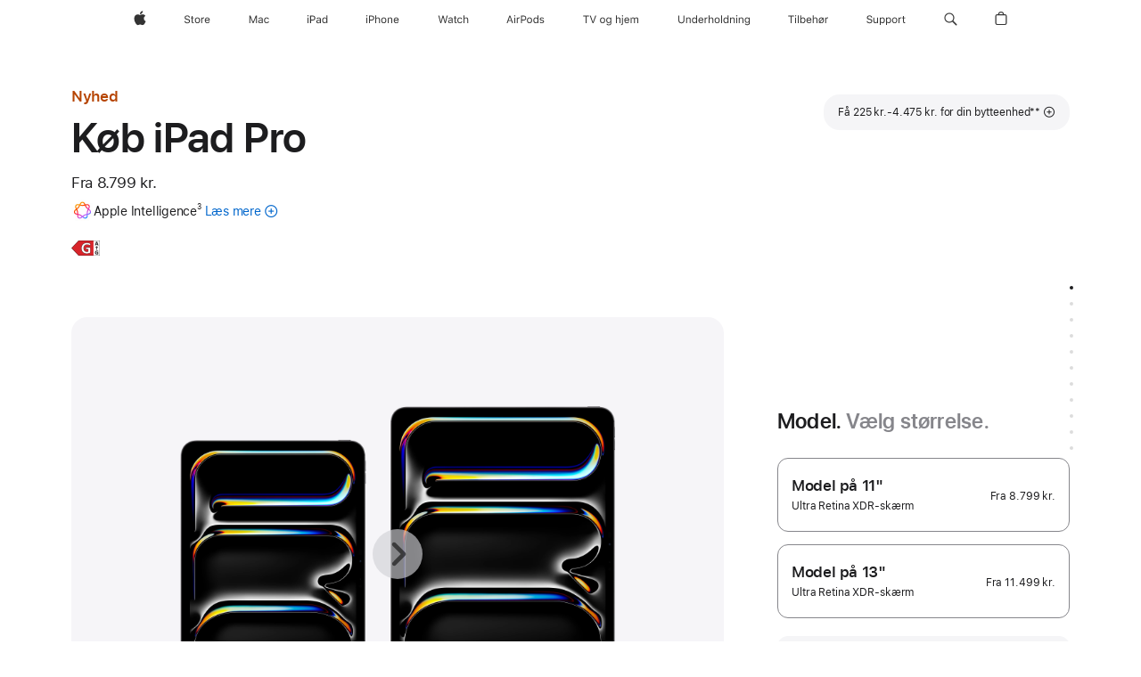

--- FILE ---
content_type: text/html;charset=utf-8
request_url: https://www.apple.com/dk/shop/buy-ipad/ipad-pro?step=select
body_size: 110599
content:
<!DOCTYPE html>
<html  class="dk nojs da-dk seg-consumer emea da " lang="da-DK" >
<head>


            <link rel="preconnect" href="https://store.storeimages.cdn-apple.com/4668/store.apple.com" crossorigin="anonymous">
            <link rel="dns-prefetch" href="https://store.storeimages.cdn-apple.com/4668/store.apple.com" crossorigin="anonymous">

            <link rel="preconnect" href="https://www.apple.com" crossorigin="anonymous">
            <link rel="dns-prefetch" href="https://www.apple.com" crossorigin="anonymous">

            <meta name="viewport" content="width=device-width, height=device-height, initial-scale=1" />
    <title>Køb iPad Pro - Apple (DK)</title>
    <meta charset="utf-8" />
    <meta http-equiv="X-UA-Compatible" content="IE=edge,chrome=1" />    
    <meta name="format-detection" content="telephone=no" />        
         <meta property="og:site_name" content="Apple (DK)" />
        <meta name="twitter:card" content="summary_large_image" />
        <meta property="og:locale" content="da_DK" />
        <meta name="twitter:site" content="@apple" />
        <meta property="og:description" content="Spar 225 kr.-4.475 kr. på den powerfulde iPad Pro, når du afleverer din gamle enhed til Apple. Og afhent eller få leveret din nye enhed helt gratis. Køb nu på apple.com." />
        <meta property="og:title" content="Køb iPad Pro" />
        <meta name="robots" content="max-image-preview:large" />
        <meta property="og:url" content="https://www.apple.com/dk/shop/buy-ipad/ipad-pro" />
        <meta property="og:image" content="https://store.storeimages.cdn-apple.com/1/as-images.apple.com/is/ipad-pro-model-select-gallery-1-202405?wid=1200&amp;hei=630&amp;fmt=jpeg&amp;qlt=95&amp;.v=1713495958512" />
        <meta property="og:type" content="product" />
    <meta name="description" content="Spar 225 kr.-4.475 kr. på den powerfulde iPad Pro, når du afleverer din gamle enhed til Apple. Og afhent eller få leveret din nye enhed helt gratis. Køb nu på apple.com." />
        
      
      
      <link rel="canonical" href="https://www.apple.com/dk/shop/buy-ipad/ipad-pro" />
          <script  crossorigin="anonymous"> document.cookie = "as_sfa=Mnxka3xka3x8ZGFfREt8Y29uc3VtZXJ8aW50ZXJuZXR8MHwwfDE; path=/; domain=apple.com; expires=Sat, 11-Jul-2026 14:06:52 GMT; Secure;"; </script>
			<script type="application/ld+json">{"@context":"https://schema.org","@type":"Product","name":"11\" iPad Pro (M5)","url":"https://www.apple.com/dk/shop/buy-ipad/ipad-pro","mainEntityOfPage":"https://www.apple.com/dk/shop/buy-ipad/ipad-pro","offers":[{"@type":"Offer","priceCurrency":"DKK","price":20799.00,"sku":"ME6A4KN/A","shippingDetails":{"@type":"OfferShippingDetails","shippingRate":{"@type":"MonetaryAmount","value":0,"currency":"DKK"}},"hasMerchantReturnPolicy":{"@type":"MerchantReturnPolicy","applicableCountry":"DK","returnPolicyCategory":"https://schema.org/MerchantReturnFiniteReturnWindow","merchantReturnDays":14,"returnMethod":"https://schema.org/ReturnByMail","returnFees":"https://schema.org/FreeReturn"}},{"@type":"Offer","priceCurrency":"DKK","price":10799.00,"sku":"ME2P4KN/A","shippingDetails":{"@type":"OfferShippingDetails","shippingRate":{"@type":"MonetaryAmount","value":0,"currency":"DKK"}},"hasMerchantReturnPolicy":{"@type":"MerchantReturnPolicy","applicableCountry":"DK","returnPolicyCategory":"https://schema.org/MerchantReturnFiniteReturnWindow","merchantReturnDays":14,"returnMethod":"https://schema.org/ReturnByMail","returnFees":"https://schema.org/FreeReturn"}},{"@type":"Offer","priceCurrency":"DKK","price":12799.00,"sku":"ME2Q4KN/A","shippingDetails":{"@type":"OfferShippingDetails","shippingRate":{"@type":"MonetaryAmount","value":0,"currency":"DKK"}},"hasMerchantReturnPolicy":{"@type":"MerchantReturnPolicy","applicableCountry":"DK","returnPolicyCategory":"https://schema.org/MerchantReturnFiniteReturnWindow","merchantReturnDays":14,"returnMethod":"https://schema.org/ReturnByMail","returnFees":"https://schema.org/FreeReturn"}},{"@type":"Offer","priceCurrency":"DKK","price":16799.00,"sku":"ME2U4KN/A","shippingDetails":{"@type":"OfferShippingDetails","shippingRate":{"@type":"MonetaryAmount","value":0,"currency":"DKK"}},"hasMerchantReturnPolicy":{"@type":"MerchantReturnPolicy","applicableCountry":"DK","returnPolicyCategory":"https://schema.org/MerchantReturnFiniteReturnWindow","merchantReturnDays":14,"returnMethod":"https://schema.org/ReturnByMail","returnFees":"https://schema.org/FreeReturn"}},{"@type":"Offer","priceCurrency":"DKK","price":21799.00,"sku":"ME6C4KN/A","shippingDetails":{"@type":"OfferShippingDetails","shippingRate":{"@type":"MonetaryAmount","value":0,"currency":"DKK"}},"hasMerchantReturnPolicy":{"@type":"MerchantReturnPolicy","applicableCountry":"DK","returnPolicyCategory":"https://schema.org/MerchantReturnFiniteReturnWindow","merchantReturnDays":14,"returnMethod":"https://schema.org/ReturnByMail","returnFees":"https://schema.org/FreeReturn"}},{"@type":"Offer","priceCurrency":"DKK","price":17799.00,"sku":"ME2W4KN/A","shippingDetails":{"@type":"OfferShippingDetails","shippingRate":{"@type":"MonetaryAmount","value":0,"currency":"DKK"}},"hasMerchantReturnPolicy":{"@type":"MerchantReturnPolicy","applicableCountry":"DK","returnPolicyCategory":"https://schema.org/MerchantReturnFiniteReturnWindow","merchantReturnDays":14,"returnMethod":"https://schema.org/ReturnByMail","returnFees":"https://schema.org/FreeReturn"}},{"@type":"Offer","priceCurrency":"DKK","price":10799.00,"sku":"MDWN4KN/A","shippingDetails":{"@type":"OfferShippingDetails","shippingRate":{"@type":"MonetaryAmount","value":0,"currency":"DKK"}},"hasMerchantReturnPolicy":{"@type":"MerchantReturnPolicy","applicableCountry":"DK","returnPolicyCategory":"https://schema.org/MerchantReturnFiniteReturnWindow","merchantReturnDays":14,"returnMethod":"https://schema.org/ReturnByMail","returnFees":"https://schema.org/FreeReturn"}},{"@type":"Offer","priceCurrency":"DKK","price":21799.00,"sku":"ME6D4KN/A","shippingDetails":{"@type":"OfferShippingDetails","shippingRate":{"@type":"MonetaryAmount","value":0,"currency":"DKK"}},"hasMerchantReturnPolicy":{"@type":"MerchantReturnPolicy","applicableCountry":"DK","returnPolicyCategory":"https://schema.org/MerchantReturnFiniteReturnWindow","merchantReturnDays":14,"returnMethod":"https://schema.org/ReturnByMail","returnFees":"https://schema.org/FreeReturn"}},{"@type":"Offer","priceCurrency":"DKK","price":16799.00,"sku":"ME2V4KN/A","shippingDetails":{"@type":"OfferShippingDetails","shippingRate":{"@type":"MonetaryAmount","value":0,"currency":"DKK"}},"hasMerchantReturnPolicy":{"@type":"MerchantReturnPolicy","applicableCountry":"DK","returnPolicyCategory":"https://schema.org/MerchantReturnFiniteReturnWindow","merchantReturnDays":14,"returnMethod":"https://schema.org/ReturnByMail","returnFees":"https://schema.org/FreeReturn"}},{"@type":"Offer","priceCurrency":"DKK","price":10799.00,"sku":"MDWM4KN/A","shippingDetails":{"@type":"OfferShippingDetails","shippingRate":{"@type":"MonetaryAmount","value":0,"currency":"DKK"}},"hasMerchantReturnPolicy":{"@type":"MerchantReturnPolicy","applicableCountry":"DK","returnPolicyCategory":"https://schema.org/MerchantReturnFiniteReturnWindow","merchantReturnDays":14,"returnMethod":"https://schema.org/ReturnByMail","returnFees":"https://schema.org/FreeReturn"}},{"@type":"Offer","priceCurrency":"DKK","price":8799.00,"sku":"MDWL4KN/A","shippingDetails":{"@type":"OfferShippingDetails","shippingRate":{"@type":"MonetaryAmount","value":0,"currency":"DKK"}},"hasMerchantReturnPolicy":{"@type":"MerchantReturnPolicy","applicableCountry":"DK","returnPolicyCategory":"https://schema.org/MerchantReturnFiniteReturnWindow","merchantReturnDays":14,"returnMethod":"https://schema.org/ReturnByMail","returnFees":"https://schema.org/FreeReturn"}},{"@type":"Offer","priceCurrency":"DKK","price":19799.00,"sku":"MDWX4KN/A","shippingDetails":{"@type":"OfferShippingDetails","shippingRate":{"@type":"MonetaryAmount","value":0,"currency":"DKK"}},"hasMerchantReturnPolicy":{"@type":"MerchantReturnPolicy","applicableCountry":"DK","returnPolicyCategory":"https://schema.org/MerchantReturnFiniteReturnWindow","merchantReturnDays":14,"returnMethod":"https://schema.org/ReturnByMail","returnFees":"https://schema.org/FreeReturn"}},{"@type":"Offer","priceCurrency":"DKK","price":18799.00,"sku":"MDWU4KN/A","shippingDetails":{"@type":"OfferShippingDetails","shippingRate":{"@type":"MonetaryAmount","value":0,"currency":"DKK"}},"hasMerchantReturnPolicy":{"@type":"MerchantReturnPolicy","applicableCountry":"DK","returnPolicyCategory":"https://schema.org/MerchantReturnFiniteReturnWindow","merchantReturnDays":14,"returnMethod":"https://schema.org/ReturnByMail","returnFees":"https://schema.org/FreeReturn"}},{"@type":"Offer","priceCurrency":"DKK","price":20799.00,"sku":"ME2Y4KN/A","shippingDetails":{"@type":"OfferShippingDetails","shippingRate":{"@type":"MonetaryAmount","value":0,"currency":"DKK"}},"hasMerchantReturnPolicy":{"@type":"MerchantReturnPolicy","applicableCountry":"DK","returnPolicyCategory":"https://schema.org/MerchantReturnFiniteReturnWindow","merchantReturnDays":14,"returnMethod":"https://schema.org/ReturnByMail","returnFees":"https://schema.org/FreeReturn"}},{"@type":"Offer","priceCurrency":"DKK","price":12799.00,"sku":"ME2T4KN/A","shippingDetails":{"@type":"OfferShippingDetails","shippingRate":{"@type":"MonetaryAmount","value":0,"currency":"DKK"}},"hasMerchantReturnPolicy":{"@type":"MerchantReturnPolicy","applicableCountry":"DK","returnPolicyCategory":"https://schema.org/MerchantReturnFiniteReturnWindow","merchantReturnDays":14,"returnMethod":"https://schema.org/ReturnByMail","returnFees":"https://schema.org/FreeReturn"}},{"@type":"Offer","priceCurrency":"DKK","price":17799.00,"sku":"ME2X4KN/A","shippingDetails":{"@type":"OfferShippingDetails","shippingRate":{"@type":"MonetaryAmount","value":0,"currency":"DKK"}},"hasMerchantReturnPolicy":{"@type":"MerchantReturnPolicy","applicableCountry":"DK","returnPolicyCategory":"https://schema.org/MerchantReturnFiniteReturnWindow","merchantReturnDays":14,"returnMethod":"https://schema.org/ReturnByMail","returnFees":"https://schema.org/FreeReturn"}},{"@type":"Offer","priceCurrency":"DKK","price":8799.00,"sku":"MDWK4KN/A","shippingDetails":{"@type":"OfferShippingDetails","shippingRate":{"@type":"MonetaryAmount","value":0,"currency":"DKK"}},"hasMerchantReturnPolicy":{"@type":"MerchantReturnPolicy","applicableCountry":"DK","returnPolicyCategory":"https://schema.org/MerchantReturnFiniteReturnWindow","merchantReturnDays":14,"returnMethod":"https://schema.org/ReturnByMail","returnFees":"https://schema.org/FreeReturn"}},{"@type":"Offer","priceCurrency":"DKK","price":19799.00,"sku":"MDWW4KN/A","shippingDetails":{"@type":"OfferShippingDetails","shippingRate":{"@type":"MonetaryAmount","value":0,"currency":"DKK"}},"hasMerchantReturnPolicy":{"@type":"MerchantReturnPolicy","applicableCountry":"DK","returnPolicyCategory":"https://schema.org/MerchantReturnFiniteReturnWindow","merchantReturnDays":14,"returnMethod":"https://schema.org/ReturnByMail","returnFees":"https://schema.org/FreeReturn"}},{"@type":"Offer","priceCurrency":"DKK","price":14799.00,"sku":"MDWP4KN/A","shippingDetails":{"@type":"OfferShippingDetails","shippingRate":{"@type":"MonetaryAmount","value":0,"currency":"DKK"}},"hasMerchantReturnPolicy":{"@type":"MerchantReturnPolicy","applicableCountry":"DK","returnPolicyCategory":"https://schema.org/MerchantReturnFiniteReturnWindow","merchantReturnDays":14,"returnMethod":"https://schema.org/ReturnByMail","returnFees":"https://schema.org/FreeReturn"}},{"@type":"Offer","priceCurrency":"DKK","price":18799.00,"sku":"MDWV4KN/A","shippingDetails":{"@type":"OfferShippingDetails","shippingRate":{"@type":"MonetaryAmount","value":0,"currency":"DKK"}},"hasMerchantReturnPolicy":{"@type":"MerchantReturnPolicy","applicableCountry":"DK","returnPolicyCategory":"https://schema.org/MerchantReturnFiniteReturnWindow","merchantReturnDays":14,"returnMethod":"https://schema.org/ReturnByMail","returnFees":"https://schema.org/FreeReturn"}},{"@type":"Offer","priceCurrency":"DKK","price":15799.00,"sku":"MDWT4KN/A","shippingDetails":{"@type":"OfferShippingDetails","shippingRate":{"@type":"MonetaryAmount","value":0,"currency":"DKK"}},"hasMerchantReturnPolicy":{"@type":"MerchantReturnPolicy","applicableCountry":"DK","returnPolicyCategory":"https://schema.org/MerchantReturnFiniteReturnWindow","merchantReturnDays":14,"returnMethod":"https://schema.org/ReturnByMail","returnFees":"https://schema.org/FreeReturn"}},{"@type":"Offer","priceCurrency":"DKK","price":10799.00,"sku":"ME2N4KN/A","shippingDetails":{"@type":"OfferShippingDetails","shippingRate":{"@type":"MonetaryAmount","value":0,"currency":"DKK"}},"hasMerchantReturnPolicy":{"@type":"MerchantReturnPolicy","applicableCountry":"DK","returnPolicyCategory":"https://schema.org/MerchantReturnFiniteReturnWindow","merchantReturnDays":14,"returnMethod":"https://schema.org/ReturnByMail","returnFees":"https://schema.org/FreeReturn"}},{"@type":"Offer","priceCurrency":"DKK","price":15799.00,"sku":"MDWR4KN/A","shippingDetails":{"@type":"OfferShippingDetails","shippingRate":{"@type":"MonetaryAmount","value":0,"currency":"DKK"}},"hasMerchantReturnPolicy":{"@type":"MerchantReturnPolicy","applicableCountry":"DK","returnPolicyCategory":"https://schema.org/MerchantReturnFiniteReturnWindow","merchantReturnDays":14,"returnMethod":"https://schema.org/ReturnByMail","returnFees":"https://schema.org/FreeReturn"}},{"@type":"Offer","priceCurrency":"DKK","price":14799.00,"sku":"MDWQ4KN/A","shippingDetails":{"@type":"OfferShippingDetails","shippingRate":{"@type":"MonetaryAmount","value":0,"currency":"DKK"}},"hasMerchantReturnPolicy":{"@type":"MerchantReturnPolicy","applicableCountry":"DK","returnPolicyCategory":"https://schema.org/MerchantReturnFiniteReturnWindow","merchantReturnDays":14,"returnMethod":"https://schema.org/ReturnByMail","returnFees":"https://schema.org/FreeReturn"}}],"image":"https://store.storeimages.cdn-apple.com/1/as-images.apple.com/is/ipad-pro-model-select-gallery-1-202405?wid=5120&hei=2880&fmt=jpeg&qlt=90&.v=1713495958512","description":"Spar 225 kr.-4.475 kr. på den powerfulde iPad Pro, når du afleverer din gamle enhed til Apple. Og afhent eller få leveret din nye enhed helt gratis. Køb nu på apple.com."}</script>
			<script type="application/ld+json">{"@context":"https://schema.org","@type":"Product","name":"13\" iPad Pro (M5)","url":"https://www.apple.com/dk/shop/buy-ipad/ipad-pro","mainEntityOfPage":"https://www.apple.com/dk/shop/buy-ipad/ipad-pro","offers":[{"@type":"Offer","priceCurrency":"DKK","price":22499.00,"sku":"MDYW4KN/A","shippingDetails":{"@type":"OfferShippingDetails","shippingRate":{"@type":"MonetaryAmount","value":0,"currency":"DKK"}},"hasMerchantReturnPolicy":{"@type":"MerchantReturnPolicy","applicableCountry":"DK","returnPolicyCategory":"https://schema.org/MerchantReturnFiniteReturnWindow","merchantReturnDays":14,"returnMethod":"https://schema.org/ReturnByMail","returnFees":"https://schema.org/FreeReturn"}},{"@type":"Offer","priceCurrency":"DKK","price":11499.00,"sku":"MDYJ4KN/A","shippingDetails":{"@type":"OfferShippingDetails","shippingRate":{"@type":"MonetaryAmount","value":0,"currency":"DKK"}},"hasMerchantReturnPolicy":{"@type":"MerchantReturnPolicy","applicableCountry":"DK","returnPolicyCategory":"https://schema.org/MerchantReturnFiniteReturnWindow","merchantReturnDays":14,"returnMethod":"https://schema.org/ReturnByMail","returnFees":"https://schema.org/FreeReturn"}},{"@type":"Offer","priceCurrency":"DKK","price":24499.00,"sku":"ME8M4KN/A","shippingDetails":{"@type":"OfferShippingDetails","shippingRate":{"@type":"MonetaryAmount","value":0,"currency":"DKK"}},"hasMerchantReturnPolicy":{"@type":"MerchantReturnPolicy","applicableCountry":"DK","returnPolicyCategory":"https://schema.org/MerchantReturnFiniteReturnWindow","merchantReturnDays":14,"returnMethod":"https://schema.org/ReturnByMail","returnFees":"https://schema.org/FreeReturn"}},{"@type":"Offer","priceCurrency":"DKK","price":21499.00,"sku":"MDYT4KN/A","shippingDetails":{"@type":"OfferShippingDetails","shippingRate":{"@type":"MonetaryAmount","value":0,"currency":"DKK"}},"hasMerchantReturnPolicy":{"@type":"MerchantReturnPolicy","applicableCountry":"DK","returnPolicyCategory":"https://schema.org/MerchantReturnFiniteReturnWindow","merchantReturnDays":14,"returnMethod":"https://schema.org/ReturnByMail","returnFees":"https://schema.org/FreeReturn"}},{"@type":"Offer","priceCurrency":"DKK","price":20499.00,"sku":"ME8H4KN/A","shippingDetails":{"@type":"OfferShippingDetails","shippingRate":{"@type":"MonetaryAmount","value":0,"currency":"DKK"}},"hasMerchantReturnPolicy":{"@type":"MerchantReturnPolicy","applicableCountry":"DK","returnPolicyCategory":"https://schema.org/MerchantReturnFiniteReturnWindow","merchantReturnDays":14,"returnMethod":"https://schema.org/ReturnByMail","returnFees":"https://schema.org/FreeReturn"}},{"@type":"Offer","priceCurrency":"DKK","price":24499.00,"sku":"ME8N4KN/A","shippingDetails":{"@type":"OfferShippingDetails","shippingRate":{"@type":"MonetaryAmount","value":0,"currency":"DKK"}},"hasMerchantReturnPolicy":{"@type":"MerchantReturnPolicy","applicableCountry":"DK","returnPolicyCategory":"https://schema.org/MerchantReturnFiniteReturnWindow","merchantReturnDays":14,"returnMethod":"https://schema.org/ReturnByMail","returnFees":"https://schema.org/FreeReturn"}},{"@type":"Offer","priceCurrency":"DKK","price":19499.00,"sku":"ME8D4KN/A","shippingDetails":{"@type":"OfferShippingDetails","shippingRate":{"@type":"MonetaryAmount","value":0,"currency":"DKK"}},"hasMerchantReturnPolicy":{"@type":"MerchantReturnPolicy","applicableCountry":"DK","returnPolicyCategory":"https://schema.org/MerchantReturnFiniteReturnWindow","merchantReturnDays":14,"returnMethod":"https://schema.org/ReturnByMail","returnFees":"https://schema.org/FreeReturn"}},{"@type":"Offer","priceCurrency":"DKK","price":18499.00,"sku":"MDYQ4KN/A","shippingDetails":{"@type":"OfferShippingDetails","shippingRate":{"@type":"MonetaryAmount","value":0,"currency":"DKK"}},"hasMerchantReturnPolicy":{"@type":"MerchantReturnPolicy","applicableCountry":"DK","returnPolicyCategory":"https://schema.org/MerchantReturnFiniteReturnWindow","merchantReturnDays":14,"returnMethod":"https://schema.org/ReturnByMail","returnFees":"https://schema.org/FreeReturn"}},{"@type":"Offer","priceCurrency":"DKK","price":13499.00,"sku":"ME7X4KN/A","shippingDetails":{"@type":"OfferShippingDetails","shippingRate":{"@type":"MonetaryAmount","value":0,"currency":"DKK"}},"hasMerchantReturnPolicy":{"@type":"MerchantReturnPolicy","applicableCountry":"DK","returnPolicyCategory":"https://schema.org/MerchantReturnFiniteReturnWindow","merchantReturnDays":14,"returnMethod":"https://schema.org/ReturnByMail","returnFees":"https://schema.org/FreeReturn"}},{"@type":"Offer","priceCurrency":"DKK","price":22499.00,"sku":"MDYV4KN/A","shippingDetails":{"@type":"OfferShippingDetails","shippingRate":{"@type":"MonetaryAmount","value":0,"currency":"DKK"}},"hasMerchantReturnPolicy":{"@type":"MerchantReturnPolicy","applicableCountry":"DK","returnPolicyCategory":"https://schema.org/MerchantReturnFiniteReturnWindow","merchantReturnDays":14,"returnMethod":"https://schema.org/ReturnByMail","returnFees":"https://schema.org/FreeReturn"}},{"@type":"Offer","priceCurrency":"DKK","price":21499.00,"sku":"MDYU4KN/A","shippingDetails":{"@type":"OfferShippingDetails","shippingRate":{"@type":"MonetaryAmount","value":0,"currency":"DKK"}},"hasMerchantReturnPolicy":{"@type":"MerchantReturnPolicy","applicableCountry":"DK","returnPolicyCategory":"https://schema.org/MerchantReturnFiniteReturnWindow","merchantReturnDays":14,"returnMethod":"https://schema.org/ReturnByMail","returnFees":"https://schema.org/FreeReturn"}},{"@type":"Offer","priceCurrency":"DKK","price":15499.00,"sku":"ME8C4KN/A","shippingDetails":{"@type":"OfferShippingDetails","shippingRate":{"@type":"MonetaryAmount","value":0,"currency":"DKK"}},"hasMerchantReturnPolicy":{"@type":"MerchantReturnPolicy","applicableCountry":"DK","returnPolicyCategory":"https://schema.org/MerchantReturnFiniteReturnWindow","merchantReturnDays":14,"returnMethod":"https://schema.org/ReturnByMail","returnFees":"https://schema.org/FreeReturn"}},{"@type":"Offer","priceCurrency":"DKK","price":17499.00,"sku":"MDYP4KN/A","shippingDetails":{"@type":"OfferShippingDetails","shippingRate":{"@type":"MonetaryAmount","value":0,"currency":"DKK"}},"hasMerchantReturnPolicy":{"@type":"MerchantReturnPolicy","applicableCountry":"DK","returnPolicyCategory":"https://schema.org/MerchantReturnFiniteReturnWindow","merchantReturnDays":14,"returnMethod":"https://schema.org/ReturnByMail","returnFees":"https://schema.org/FreeReturn"}},{"@type":"Offer","priceCurrency":"DKK","price":23499.00,"sku":"ME8K4KN/A","shippingDetails":{"@type":"OfferShippingDetails","shippingRate":{"@type":"MonetaryAmount","value":0,"currency":"DKK"}},"hasMerchantReturnPolicy":{"@type":"MerchantReturnPolicy","applicableCountry":"DK","returnPolicyCategory":"https://schema.org/MerchantReturnFiniteReturnWindow","merchantReturnDays":14,"returnMethod":"https://schema.org/ReturnByMail","returnFees":"https://schema.org/FreeReturn"}},{"@type":"Offer","priceCurrency":"DKK","price":19499.00,"sku":"ME8F4KN/A","shippingDetails":{"@type":"OfferShippingDetails","shippingRate":{"@type":"MonetaryAmount","value":0,"currency":"DKK"}},"hasMerchantReturnPolicy":{"@type":"MerchantReturnPolicy","applicableCountry":"DK","returnPolicyCategory":"https://schema.org/MerchantReturnFiniteReturnWindow","merchantReturnDays":14,"returnMethod":"https://schema.org/ReturnByMail","returnFees":"https://schema.org/FreeReturn"}},{"@type":"Offer","priceCurrency":"DKK","price":20499.00,"sku":"ME8G4KN/A","shippingDetails":{"@type":"OfferShippingDetails","shippingRate":{"@type":"MonetaryAmount","value":0,"currency":"DKK"}},"hasMerchantReturnPolicy":{"@type":"MerchantReturnPolicy","applicableCountry":"DK","returnPolicyCategory":"https://schema.org/MerchantReturnFiniteReturnWindow","merchantReturnDays":14,"returnMethod":"https://schema.org/ReturnByMail","returnFees":"https://schema.org/FreeReturn"}},{"@type":"Offer","priceCurrency":"DKK","price":13499.00,"sku":"MDYL4KN/A","shippingDetails":{"@type":"OfferShippingDetails","shippingRate":{"@type":"MonetaryAmount","value":0,"currency":"DKK"}},"hasMerchantReturnPolicy":{"@type":"MerchantReturnPolicy","applicableCountry":"DK","returnPolicyCategory":"https://schema.org/MerchantReturnFiniteReturnWindow","merchantReturnDays":14,"returnMethod":"https://schema.org/ReturnByMail","returnFees":"https://schema.org/FreeReturn"}},{"@type":"Offer","priceCurrency":"DKK","price":13499.00,"sku":"MDYM4KN/A","shippingDetails":{"@type":"OfferShippingDetails","shippingRate":{"@type":"MonetaryAmount","value":0,"currency":"DKK"}},"hasMerchantReturnPolicy":{"@type":"MerchantReturnPolicy","applicableCountry":"DK","returnPolicyCategory":"https://schema.org/MerchantReturnFiniteReturnWindow","merchantReturnDays":14,"returnMethod":"https://schema.org/ReturnByMail","returnFees":"https://schema.org/FreeReturn"}},{"@type":"Offer","priceCurrency":"DKK","price":18499.00,"sku":"MDYR4KN/A","shippingDetails":{"@type":"OfferShippingDetails","shippingRate":{"@type":"MonetaryAmount","value":0,"currency":"DKK"}},"hasMerchantReturnPolicy":{"@type":"MerchantReturnPolicy","applicableCountry":"DK","returnPolicyCategory":"https://schema.org/MerchantReturnFiniteReturnWindow","merchantReturnDays":14,"returnMethod":"https://schema.org/ReturnByMail","returnFees":"https://schema.org/FreeReturn"}},{"@type":"Offer","priceCurrency":"DKK","price":23499.00,"sku":"ME8J4KN/A","shippingDetails":{"@type":"OfferShippingDetails","shippingRate":{"@type":"MonetaryAmount","value":0,"currency":"DKK"}},"hasMerchantReturnPolicy":{"@type":"MerchantReturnPolicy","applicableCountry":"DK","returnPolicyCategory":"https://schema.org/MerchantReturnFiniteReturnWindow","merchantReturnDays":14,"returnMethod":"https://schema.org/ReturnByMail","returnFees":"https://schema.org/FreeReturn"}},{"@type":"Offer","priceCurrency":"DKK","price":13499.00,"sku":"ME7W4KN/A","shippingDetails":{"@type":"OfferShippingDetails","shippingRate":{"@type":"MonetaryAmount","value":0,"currency":"DKK"}},"hasMerchantReturnPolicy":{"@type":"MerchantReturnPolicy","applicableCountry":"DK","returnPolicyCategory":"https://schema.org/MerchantReturnFiniteReturnWindow","merchantReturnDays":14,"returnMethod":"https://schema.org/ReturnByMail","returnFees":"https://schema.org/FreeReturn"}},{"@type":"Offer","priceCurrency":"DKK","price":15499.00,"sku":"ME7Y4KN/A","shippingDetails":{"@type":"OfferShippingDetails","shippingRate":{"@type":"MonetaryAmount","value":0,"currency":"DKK"}},"hasMerchantReturnPolicy":{"@type":"MerchantReturnPolicy","applicableCountry":"DK","returnPolicyCategory":"https://schema.org/MerchantReturnFiniteReturnWindow","merchantReturnDays":14,"returnMethod":"https://schema.org/ReturnByMail","returnFees":"https://schema.org/FreeReturn"}},{"@type":"Offer","priceCurrency":"DKK","price":11499.00,"sku":"MDYK4KN/A","shippingDetails":{"@type":"OfferShippingDetails","shippingRate":{"@type":"MonetaryAmount","value":0,"currency":"DKK"}},"hasMerchantReturnPolicy":{"@type":"MerchantReturnPolicy","applicableCountry":"DK","returnPolicyCategory":"https://schema.org/MerchantReturnFiniteReturnWindow","merchantReturnDays":14,"returnMethod":"https://schema.org/ReturnByMail","returnFees":"https://schema.org/FreeReturn"}},{"@type":"Offer","priceCurrency":"DKK","price":17499.00,"sku":"MDYN4KN/A","shippingDetails":{"@type":"OfferShippingDetails","shippingRate":{"@type":"MonetaryAmount","value":0,"currency":"DKK"}},"hasMerchantReturnPolicy":{"@type":"MerchantReturnPolicy","applicableCountry":"DK","returnPolicyCategory":"https://schema.org/MerchantReturnFiniteReturnWindow","merchantReturnDays":14,"returnMethod":"https://schema.org/ReturnByMail","returnFees":"https://schema.org/FreeReturn"}}],"image":"https://store.storeimages.cdn-apple.com/1/as-images.apple.com/is/ipad-pro-model-select-gallery-1-202405?wid=5120&hei=2880&fmt=jpeg&qlt=90&.v=1713495958512","description":"Spar 225 kr.-4.475 kr. på den powerfulde iPad Pro, når du afleverer din gamle enhed til Apple. Og afhent eller få leveret din nye enhed helt gratis. Køb nu på apple.com."}</script>
			<script type="application/ld+json">{"@context":"https://schema.org","@type":"BreadcrumbList","itemListElement":[{"@type":"ListItem","position":"1","item":{"@id":"https://www.apple.com/dk/ipad","url":"https://www.apple.com/dk/ipad","name":"iPad"}},{"@type":"ListItem","position":"2","item":{"@id":"https://www.apple.com/dk/ipad-pro","url":"https://www.apple.com/dk/ipad-pro","name":"iPad Pro"}},{"@type":"ListItem","position":"3","name":"Køb iPad Pro"}]}</script>
		<script type="application/ld+json">{"@context":"https://schema.org","@type":"FAQPage","mainEntity":[{"@type":"Question","name":"Hvilken Apple Pencil virker med denne iPad?","acceptedAnswer":{"@type":"Answer","text":"Både Apple Pencil Pro og Apple Pencil (USB-C) er kompatible med denne iPad Pro.\nApple Pencil Pro forbindes trådløst og fastgøres magnetisk til opladning og opbevaring.\nApple Pencil (USB-C) forbindes med et USB-C-opladerkabel og fastgøres magnetisk til opbevaring."}},{"@type":"Question","name":"Hvilke tastaturer virker med denne iPad?","acceptedAnswer":{"@type":"Answer","text":"Magic Keyboard til iPad Pro. Tastaturer fra tredjeparter kan også bruges."}},{"@type":"Question","name":"Hvad er forskellen på de to typer skærmglas, jeg kan vælge?","acceptedAnswer":{"@type":"Answer","text":"iPad Pro fås med to typer antirefleksglas. Standardglas har en brancheførende antirefleksbelægning, som gør det behageligt at se og læse på skærmen. Glas med nanotekstur giver endnu mindre genskin og leverer samtidig en enestående billedkvalitet i arbejdsomgivelser med skarpt lys, f.eks. sollys. Glas med nanotekstur fås i konfigurationer med 1 TB eller 2 TB."}},{"@type":"Question","name":"Hvilken slags sim har denne iPad?","acceptedAnswer":{"@type":"Answer","text":"iPad Pro har eSIM-teknologi, der muliggør hurtig, nem og sikker aktivering af mobildataabonnementer. Du kan aktivere eSIM på din iPad på en række forskellige måder, bl.a. ved at overføre fra en anden iPad, tilmelde dig et eksisterende iPhone-dataabonnement, tilføje et nyt abonnement i Indstillinger, scanne en QR-kode eller bruge en app fra en udbyder.* Med eSIM kan du vælge mobildata­abonnementer hos udvalgte udbydere i mere end 190 lande og områder i verden. Læs mere om at indstille eSIM. \n* Ikke alle udbydere understøtter eSIM. Kontakt din udbyder for at få mere at vide. eSIM-teknologi virker med iPad Pro (M4 og M5), 11\" iPad Pro (1. generation og nyere), 12,9\" iPad Pro (3. generation og nyere), iPad Air (M2 og M3), iPad Air (3. generation og nyere), iPad (A16), iPad (7. generation og nyere), iPad mini (A17 Pro) og iPad mini (5. og 6. generation)."}},{"@type":"Question","name":"Hvordan fungerer Apple Trade In?","acceptedAnswer":{"@type":"Answer","text":"Med Apple Trade In-ordningen er det nemt at aflevere din gamle iPad. Du skal bare svare på et par spørgsmål om modellen og dens stand, så tilbyder vi dig en estimeret bytteværdi.** Hvis den ikke er kvalificeret til at give et tilskud, kan du kan få den genanvendt på en enkel og gratis måde.\nHvis din iPad er i god nok stand, og du accepterer tilbuddet, sender vi dig en gratis kasse, som du kan bruge til at sende os din gamle iPad inden for returperioden på 14 dage. Det koster dig ikke noget. Når vi modtager din iPad, undersøger vi den, og hvis standen er, som du har beskrevet, behøver du ikke at foretage dig mere. Hvis den ikke matcher din beskrivelse, får du en ny estimeret bytteværdi. Du kan vælge enten at acceptere denne reviderede værdi eller afvise den. Vi sørger for at få bekræftet, om du stadig ønsker at gå videre med ombytningen.\nTrade-In-processen kan tage op til to-tre uger.\nDu kan også aflevere din enhed i en Apple Store på købstidspunktet. Der kan være forskel på den bytteværdi, du får i butikken, og den estimerede bytteværdi, du har modtaget online."}},{"@type":"Question","name":"Hvad er inkluderet i AppleCare+?","acceptedAnswer":{"@type":"Answer","text":"AppleCare+ til iPad er en forsikring, der giver teknisk support fra eksperter og hardware­dækning til iPad, Apple Pencil og Apple-tastaturer til iPad, herunder et ubegrænset antal skadehændelser som følge af uheld. For hver skadehændelse opkræves et ekstragebyr på 199 kr. for reparation af skærmen, 599 kr. for anden skade som følge af uheld på 11\" iPad Pro (M5), 13\" iPad Pro (M5), 11\" iPad Air (M3) og 13\" iPad Air (M3), 299 kr. for skadehændelser som følge af uheld på alle andre iPad-modeller og 199 kr. for Apple Pencil eller et Apple-tastatur til iPad. Dækningen starter den dag, du køber AppleCare+.        Læs mere om AppleCare+(Åbner i et nyt vindue)"}},{"@type":"Question","name":"Dækker Apple omkostningerne til genbrug og affaldshåndtering?","acceptedAnswer":{"@type":"Answer","text":"Apple støtter økonomisk indsamlings- og genbrugsprogrammer for enheder, batterier og emballage over hele verden. Hvis du vil vide mere om de gebyrer, som Apple betaler for genbrug af batterier, kan du besøge regulatoryinfo.apple.com/regulation1542 (åbner i et nyt vindue).\nApple tilbyder også gratis genbrugsmuligheder for Apple-enheder, tilsvarende enheder fra andre producenter, småelektronik, pærer og alle bærbare batterier. Du kan få mere at vide på Apple Trade In (åbner i et nyt vindue)."}}]}</script>
		
	<script type="application/json" id="metrics">{"config":{"asMetrics":{"graffitiFeatures":["sectionEngagement","pageLoad"],"asMetricsFeatures":["sharedDataLayer"],"dataMule":"v1","storedEntryPointEnabled":false,"graffitiEnabled":true},"omniture":{"account":["applestoreww"],"trackingServer":"securemetrics.apple.com","internalDomains":["store.apple.com","secure.store.apple.com","secure1.store.apple.com","secure2.store.apple.com","epp.apple.com","secure1.epp.apple.com","storeint.apple.com","secure1.storeint.apple.com","www.apple.com"]},"global":{"cookieDomain":"apple.com"}},"data":{"node":"standard/home/shop_ipad/family/ipad_pro/select","pageName":"AOS: home/shop_ipad/family/ipad_pro/select","properties":{"isHomePage":false,"encryptedStoreId":"wXDXYPJ7PT49AFYUA","serverName":"c78000","characterSetForCountry":"UTF-8","currencyCode":"DKK","computedChannel":"AOS: iPad","storeSegmentVariable":"AOS: DK Consumer","storeFrontId":"11815","productsString":"ipad_pro","eventType":"event55","computedCustomStoreName":"AOS: Denmark consumer","langAttribute":"da-dk","evarDataNodesEnabled":true},"currency":"DKK","area":"shop","category":"ipad_pro","products":[{"sku":"MDWU4","partNumber":"MDWU4KN/A","price":{"fullPrice":18799.00},"category":"ipad","name":"11-inch iPad Pro Wi‑Fi 2TB with standard glass - Space Black"},{"sku":"MDWK4","partNumber":"MDWK4KN/A","price":{"fullPrice":8799.00},"category":"ipad","name":"11-inch iPad Pro Wi‑Fi 256GB with standard glass - Space Black"},{"sku":"MDWM4","partNumber":"MDWM4KN/A","price":{"fullPrice":10799.00},"category":"ipad","name":"11-inch iPad Pro Wi‑Fi 512GB with standard glass - Space Black"},{"sku":"MDWP4","partNumber":"MDWP4KN/A","price":{"fullPrice":14799.00},"category":"ipad","name":"11-inch iPad Pro Wi‑Fi 1TB with standard glass - Space Black"},{"sku":"MDWV4","partNumber":"MDWV4KN/A","price":{"fullPrice":18799.00},"category":"ipad","name":"11-inch iPad Pro Wi‑Fi 2TB with standard glass - Silver"},{"sku":"MDWN4","partNumber":"MDWN4KN/A","price":{"fullPrice":10799.00},"category":"ipad","name":"11-inch iPad Pro Wi‑Fi 512GB with standard glass - Silver"},{"sku":"MDWL4","partNumber":"MDWL4KN/A","price":{"fullPrice":8799.00},"category":"ipad","name":"11-inch iPad Pro Wi‑Fi 256GB with standard glass - Silver"},{"sku":"MDWQ4","partNumber":"MDWQ4KN/A","price":{"fullPrice":14799.00},"category":"ipad","name":"11-inch iPad Pro Wi‑Fi 1TB with standard glass - Silver"},{"sku":"MDWX4","partNumber":"MDWX4KN/A","price":{"fullPrice":19799.00},"category":"ipad","name":"11-inch iPad Pro Wi‑Fi 2TB with nano-texture glass - Silver"},{"sku":"MDWT4","partNumber":"MDWT4KN/A","price":{"fullPrice":15799.00},"category":"ipad","name":"11-inch iPad Pro Wi‑Fi 1TB with nano-texture glass - Silver"},{"sku":"MDWW4","partNumber":"MDWW4KN/A","price":{"fullPrice":19799.00},"category":"ipad","name":"11-inch iPad Pro Wi‑Fi 2TB with nano-texture glass - Space Black"},{"sku":"MDWR4","partNumber":"MDWR4KN/A","price":{"fullPrice":15799.00},"category":"ipad","name":"11-inch iPad Pro Wi‑Fi 1TB with nano-texture glass - Space Black"},{"sku":"ME2X4","partNumber":"ME2X4KN/A","price":{"fullPrice":17799.00},"category":"ipad","name":"11-inch iPad Pro Wi‑Fi + Cellular 1TB with nano-texture glass - Silver"},{"sku":"ME6D4","partNumber":"ME6D4KN/A","price":{"fullPrice":21799.00},"category":"ipad","name":"11-inch iPad Pro Wi‑Fi + Cellular 2TB with nano-texture glass - Silver"},{"sku":"ME2W4","partNumber":"ME2W4KN/A","price":{"fullPrice":17799.00},"category":"ipad","name":"11-inch iPad Pro Wi‑Fi + Cellular 1TB with nano-texture glass - Space Black"},{"sku":"ME6C4","partNumber":"ME6C4KN/A","price":{"fullPrice":21799.00},"category":"ipad","name":"11-inch iPad Pro Wi‑Fi + Cellular 2TB with nano-texture glass - Space Black"},{"sku":"ME2N4","partNumber":"ME2N4KN/A","price":{"fullPrice":10799.00},"category":"ipad","name":"11-inch iPad Pro Wi‑Fi + Cellular 256GB with standard glass - Space Black"},{"sku":"ME2Q4","partNumber":"ME2Q4KN/A","price":{"fullPrice":12799.00},"category":"ipad","name":"11-inch iPad Pro Wi‑Fi + Cellular 512GB with standard glass - Space Black"},{"sku":"ME2U4","partNumber":"ME2U4KN/A","price":{"fullPrice":16799.00},"category":"ipad","name":"11-inch iPad Pro Wi‑Fi + Cellular 1TB with standard glass - Space Black"},{"sku":"ME2Y4","partNumber":"ME2Y4KN/A","price":{"fullPrice":20799.00},"category":"ipad","name":"11-inch iPad Pro Wi‑Fi + Cellular 2TB with standard glass - Space Black"},{"sku":"ME2P4","partNumber":"ME2P4KN/A","price":{"fullPrice":10799.00},"category":"ipad","name":"11-inch iPad Pro Wi‑Fi + Cellular 256GB with standard glass - Silver"},{"sku":"ME2T4","partNumber":"ME2T4KN/A","price":{"fullPrice":12799.00},"category":"ipad","name":"11-inch iPad Pro Wi‑Fi + Cellular 512GB with standard glass - Silver"},{"sku":"ME2V4","partNumber":"ME2V4KN/A","price":{"fullPrice":16799.00},"category":"ipad","name":"11-inch iPad Pro Wi‑Fi + Cellular 1TB with standard glass - Silver"},{"sku":"ME6A4","partNumber":"ME6A4KN/A","price":{"fullPrice":20799.00},"category":"ipad","name":"11-inch iPad Pro Wi‑Fi + Cellular 2TB with standard glass - Silver"},{"sku":"MDYR4","partNumber":"MDYR4KN/A","price":{"fullPrice":18499.00},"category":"ipad","name":"13-inch iPad Pro Wi‑Fi 1TB with nano-texture glass - Silver"},{"sku":"MDYW4","partNumber":"MDYW4KN/A","price":{"fullPrice":22499.00},"category":"ipad","name":"13-inch iPad Pro Wi‑Fi 2TB with nano-texture glass - Silver"},{"sku":"MDYQ4","partNumber":"MDYQ4KN/A","price":{"fullPrice":18499.00},"category":"ipad","name":"13-inch iPad Pro Wi‑Fi 1TB with nano-texture glass - Space Black"},{"sku":"MDYV4","partNumber":"MDYV4KN/A","price":{"fullPrice":22499.00},"category":"ipad","name":"13-inch iPad Pro Wi‑Fi 2TB with nano-texture glass - Space Black"},{"sku":"MDYK4","partNumber":"MDYK4KN/A","price":{"fullPrice":11499.00},"category":"ipad","name":"13-inch iPad Pro Wi‑Fi 256GB with standard glass - Silver"},{"sku":"MDYM4","partNumber":"MDYM4KN/A","price":{"fullPrice":13499.00},"category":"ipad","name":"13-inch iPad Pro Wi‑Fi 512GB with standard glass - Silver"},{"sku":"MDYP4","partNumber":"MDYP4KN/A","price":{"fullPrice":17499.00},"category":"ipad","name":"13-inch iPad Pro Wi‑Fi 1TB with standard glass - Silver"},{"sku":"MDYU4","partNumber":"MDYU4KN/A","price":{"fullPrice":21499.00},"category":"ipad","name":"13-inch iPad Pro Wi‑Fi 2TB with standard glass - Silver"},{"sku":"MDYJ4","partNumber":"MDYJ4KN/A","price":{"fullPrice":11499.00},"category":"ipad","name":"13-inch iPad Pro Wi‑Fi 256GB with standard glass - Space Black"},{"sku":"MDYN4","partNumber":"MDYN4KN/A","price":{"fullPrice":17499.00},"category":"ipad","name":"13-inch iPad Pro Wi‑Fi 1TB with standard glass - Space Black"},{"sku":"MDYL4","partNumber":"MDYL4KN/A","price":{"fullPrice":13499.00},"category":"ipad","name":"13-inch iPad Pro Wi‑Fi 512GB with standard glass - Space Black"},{"sku":"MDYT4","partNumber":"MDYT4KN/A","price":{"fullPrice":21499.00},"category":"ipad","name":"13-inch iPad Pro Wi‑Fi 2TB with standard glass - Space Black"},{"sku":"ME8G4","partNumber":"ME8G4KN/A","price":{"fullPrice":20499.00},"category":"ipad","name":"13-inch iPad Pro Wi‑Fi + Cellular 1TB with nano-texture glass - Space Black"},{"sku":"ME8M4","partNumber":"ME8M4KN/A","price":{"fullPrice":24499.00},"category":"ipad","name":"13-inch iPad Pro Wi‑Fi + Cellular 2TB with nano-texture glass - Space Black"},{"sku":"ME8H4","partNumber":"ME8H4KN/A","price":{"fullPrice":20499.00},"category":"ipad","name":"13-inch iPad Pro Wi‑Fi + Cellular 1TB with nano-texture glass - Silver"},{"sku":"ME8N4","partNumber":"ME8N4KN/A","price":{"fullPrice":24499.00},"category":"ipad","name":"13-inch iPad Pro Wi‑Fi + Cellular 2TB with nano-texture glass - Silver"},{"sku":"ME7Y4","partNumber":"ME7Y4KN/A","price":{"fullPrice":15499.00},"category":"ipad","name":"13-inch iPad Pro Wi‑Fi + Cellular 512GB with standard glass - Space Black"},{"sku":"ME7W4","partNumber":"ME7W4KN/A","price":{"fullPrice":13499.00},"category":"ipad","name":"13-inch iPad Pro Wi‑Fi + Cellular 256GB with standard glass - Space Black"},{"sku":"ME8D4","partNumber":"ME8D4KN/A","price":{"fullPrice":19499.00},"category":"ipad","name":"13-inch iPad Pro Wi‑Fi + Cellular 1TB with standard glass - Space Black"},{"sku":"ME8J4","partNumber":"ME8J4KN/A","price":{"fullPrice":23499.00},"category":"ipad","name":"13-inch iPad Pro Wi‑Fi + Cellular 2TB with standard glass - Space Black"},{"sku":"ME7X4","partNumber":"ME7X4KN/A","price":{"fullPrice":13499.00},"category":"ipad","name":"13-inch iPad Pro Wi‑Fi + Cellular 256GB with standard glass - Silver"},{"sku":"ME8C4","partNumber":"ME8C4KN/A","price":{"fullPrice":15499.00},"category":"ipad","name":"13-inch iPad Pro Wi‑Fi + Cellular 512GB with standard glass - Silver"},{"sku":"ME8F4","partNumber":"ME8F4KN/A","price":{"fullPrice":19499.00},"category":"ipad","name":"13-inch iPad Pro Wi‑Fi + Cellular 1TB with standard glass - Silver"},{"sku":"ME8K4","partNumber":"ME8K4KN/A","price":{"fullPrice":23499.00},"category":"ipad","name":"13-inch iPad Pro Wi‑Fi + Cellular 2TB with standard glass - Silver"}],"sectionEngagement":[[".dd-compare","buyflow-compare"],["[data-analytics-section=\"dimensionScreensize\"]","dimensionscreensize"],["[data-analytics-section=\"dimensionFinish\"]","dimensiondisplay"],["[data-analytics-section=\"summary\"]","summary"],["#acc_pencil,#acc_pencil_first","pencil"],["[data-analytics-section=\"buyflow-business\"]","buyflow-business"],["[data-analytics-section=\"engraving\"]","engraving"],["[data-analytics-section=\"applecare\"]","applecare"],["[data-analytics-section=\"tradein\"]","tradein"],["[data-analytics-section=\"dimensionCapacity\"]","dimensioncapacity"],[".dd-services","app-services"],["[data-analytics-section=\"paymentOptions\"]","paymentOptions"],["[data-analytics-section=\"dimensionColor\"]","dimensioncolor"],["[data-analytics-section=\"dimensionConnection\"]","dimensionconnection"],["[data-analytics-section=\"buyflow-faq\"]","buyflow-faq"]],"buyflow":{"step":"select","lineOfBusiness":"ipad","name":"ipad_pro","dimensionOrder":[["dimensionScreensize","dimensionColor","dimensionCapacity","dimensionFinish","dimensionConnection"]],"selectionOrder":[["dimensionScreensize","dimensionColor","dimensionCapacity","dimensionFinish","dimensionConnection","engraving","accessories","tradeIn","payment","appleCare"]]}}}</script>
            <script type="application/json" id="graffiti-tags">[{"u":"","c":"sha256-4ZDkhD+rlR3dYpYnrBDs101Dio+hne709ceeZW8NOdc=","p":"100"},{"u":"","c":"sha256-h4hHMfW1aOWecH+ZudUuT/jQ3hARMakj8v0C0ePrgv0=","p":"100"},{"u":"","c":"sha256-RkQoe7XoUt/7TpFjHkSjlfDf6d0XmU6WeBm7E0lSHXk=","p":"100"}]</script>
    
    
    <link rel="image_src" href="https://store.storeimages.cdn-apple.com/1/as-images.apple.com/is/ipad-pro-13-og-202405?wid=400&amp;hei=400&amp;fmt=jpeg&amp;qlt=90&amp;.v=TktGcXNrdGZVQ3BPNkNEWHNmZzJkNVg3Y3BadTkrN3dFTkJNcm8rdTE0MzJLR3Y0SWRpTGppVElCV2ZDVjAzeTlGcUdzbUhxVVZKUExTMkZZYlFXYTUxZjFHL0tLa2NqV01NK2doTWQxdlE" />

            <script crossorigin="anonymous">
                     if (/(iPhone|iPod).*OS ([6-9]|[1-9][0-9]).*AppleWebKit.*Mobile.*Safari/.test(navigator.userAgent)) {
                       var headNode = document.getElementsByTagName("head")[0];
var sbNode = document.createElement('meta');
var url = decodeURI("https://www.apple.com/dk/shop/buy-ipad/ipad-pro");
var ses = "; " + document.cookie;
var sesParts = ses.split("; s_vi=");
ses = sesParts.length == 2 ? sesParts.pop().split(";").shift() : '';
if (ses !== '') {
    url += url.indexOf('?') >= 0 ? '&' : '?';
    url += 'ses=' + encodeURI(ses);
}
sbNode.name = 'apple-itunes-app';
sbNode.content = 'app-id=375380948, app-argument=' + url;
headNode.appendChild(sbNode);

                     }
                    else if (/(iPad).*OS ([6-9]|[1-9][0-9]).*AppleWebKit.*Mobile.*Safari/.test(navigator.userAgent)) {
                      var headNode = document.getElementsByTagName("head")[0];
var sbNode = document.createElement('meta');
var url = decodeURI("https://www.apple.com/dk/shop/buy-ipad/ipad-pro");
var ses = "; " + document.cookie;
var sesParts = ses.split("; s_vi=");
ses = sesParts.length == 2 ? sesParts.pop().split(";").shift() : '';
if (ses !== '') {
    url += url.indexOf('?') >= 0 ? '&' : '?';
    url += 'ses=' + encodeURI(ses);
}
sbNode.name = 'apple-itunes-app';
sbNode.content = 'app-id=375380948, app-argument=' + url;
headNode.appendChild(sbNode);

                    }
            </script>



        


<script>
window.apple = window.apple || {};
    apple.buyFlowVersionId = "v10";
    apple.buyFlowFirstStep = true;
    apple.buyFlowExpiry = 28800000;
    apple.buyFlowPath = "/dk/shop/buy-ipad/ipad-pro";
</script>


        

<script>
    window.asBuyFlow = window.asBuyFlow || {};
    window.asBuyFlow.sfa = 'dk';

    window.asBuyFlow.storageConfig = {
        genericPath: '/' + window.asBuyFlow.sfa + (window.apple && window.apple.buyFlowPath
            ? window.apple.buyFlowPath : (window.location.pathname + '/generic'))
    }
</script>

                                <link rel="preload" as="image" href="https://store.storeimages.cdn-apple.com/1/as-images.apple.com/is/ipad-pro-model-select-gallery-1-202405?wid=5120&hei=2880&fmt=webp&qlt=90&.v=cXN0QTVTNDBtbGIzcy91THBPRThnNE5sSFgwakNWNmlhZ2d5NGpHdllWY09WV3R2ZHdZMXRzTjZIcWdMTlg4eUJQYkhSV3V1dC9oa0s5K3lqMGtUaFYrNkhvSzBtcy9ubWtTZUpaU0lsQ2R1Yy9kL1dQa3EzdWh4Nzk1ZnZTYWY&traceId=1">


            	<script crossorigin="anonymous">
		window.asUnsupportedBrowserUrl = "https://www.apple.com/dk/shop/unsupported";
	</script>


<script crossorigin="anonymous">
	//replace nojs class with js on html element
	(function(html){
		html.className = html.className.replace(/\bnojs\b/,'js')
	})(document.documentElement);

	// add metric shim
	window.s = {
		t: () => {},
		tl: () => {},
		clearVars: () => {},
		pageName: 'disabled',
		disabled: true
	};
</script>

    
            <link data-srs rel="stylesheet" href="https://store.storeimages.cdn-apple.com/4668/store.apple.com/static-resources/rs-globalelements-2.20.0-e0ef1/dist/ac-globalnav.css" media="screen, print"  />




        <link data-srs rel="stylesheet" href="https://store.storeimages.cdn-apple.com/4668/store.apple.com/static-resources/rs-external-1.68.1-ed939/dist/dk/external.css" media="screen, print"  />
        <link data-srs rel="stylesheet" href="https://store.storeimages.cdn-apple.com/4668/store.apple.com/static-resources/rs-vendor-1.31.0-51e19/dist/common-css@1.2.0/dist/common.css" media="screen, print"  />
        <link data-srs rel="stylesheet" href="https://store.storeimages.cdn-apple.com/4668/store.apple.com/static-resources/rs-ipad-4.39.2-a706d/dist/step1evolution.css" media="screen, print"  />

        <link data-srs rel="stylesheet" href="https://www.apple.com/wss/fonts?families=SF+Pro,v3:200,300,400,500,600|SF+Pro+Icons,v3|Apple+Monochrome+Emoji,v3|Apple+Monochrome+Emoji+Ind,v2|Graphik,v1"  />

    



<link rel="stylesheet" href="https://store.storeimages.cdn-apple.com/4668/store.apple.com/shop/Catalog/global/css/dd/buy-flow/ipad.css" media="screen, print" />
<link rel="stylesheet" href="https://store.storeimages.cdn-apple.com/4668/store.apple.com/shop/Catalog/global/css/web/fee/buy-flow/ipad/as-ipad-pro.css" media="screen, print" />

	<script crossorigin="anonymous">
		window.irOn=true;
	</script>

    <script crossorigin="anonymous">
        window.ECHO_CONFIG = {
            metadata: {
                environment: "",
                format: "common",
                fmt: "common",
                region: "emea",
                country: "DK",
                sf: "dk",
                segment: "Consumer",
                locale: "da-dk",
                referer: document.referrer,
                node: "standard/home/shop_ipad/family/ipad_pro/select",
                pageResource: "ipad-4",
                feature: "step1evolution",
                targetEnabled: "false"
            },
            config: {
                "pageViewId": Math.random().toString(36).substring(2, 12) + '-' + Date.now().toString(36),
                "app": "com.apple.www.Store",
                "delaySendingPageViewDataMS": 500,
                "nonEssentialEventSampleRatePct": 0.1,
                "altTextEventSampleRatePct": 1.0,
                "customEventSampleRatePct": 25.0,
                "interactionEventSampleRatePct": 100.0,
                "performanceMeasureEventSampleRatePct": 5.0,
                "performanceNowEventSampleRatePct": 65.0,
                "resourceEventSampleRatePct": 5.0,
                "rumEventSampleRatePct": 25.0,
                "performanceMeasurePollingIntervalMS": 1000,
                "performanceMeasuresToReport": "".split(','),
                "resourceDisallowedResourceList": "securemetrics.apple.com".split(','),
                "resourcePollingIntervalMS": 2001,
                "sendErrors": true,
                "sendPageViewData": true,
                "sendResourceData":  true,
                "url": "https://xp.apple.com/report/2/xp_aos_clientperf,/shop/mdp/api/echo",
                "echoSubDomainName": "https://www.apple.com",
                "passiveEventIngestionUrl": "https://xp.apple.com/report/2/xp_aos_clientperf",
                "criticalEventIngestionUrl": "/shop/mdp/api/echo",
                "sendLoggingData": true,
                "eventListeners": null || {},
                "preLoadErrors": []
            }
        };

        window.ECHO_CONFIG.config.preLoadErrorListener = window.addEventListener('error', (event) => {
            window.ECHO_CONFIG.config.preLoadErrors.push(event);
        });

        window.AS_LOG_LEVEL = "ERROR";
    </script>


    
        <script data-srs

            src="https://store.storeimages.cdn-apple.com/4668/store.apple.com/static-resources/rs-external-1.68.1-ed939/dist/unsupportedBrowser.min.js"


         nomodule crossorigin="anonymous" integrity="sha384-xA4aSWL+MVd9UwGaciKIe6Ws2in1+cSOXfCZ/KgWWJeJ1eBDhPaftM2S97id4HfU"></script>
        <script data-srs

            src="https://store.storeimages.cdn-apple.com/4668/store.apple.com/static-resources/rs-echo-3.30.0-4f384/dist/echo.min.js"


         async crossorigin="anonymous" type="module" integrity="sha384-57kiFvsJ04kQkvJLsrJE9W6XZak+iSEPGJQnsO/qAdQJUo1Va2/XR8OWd9gD/K+B"></script>
        <script data-srs

            src="https://store.storeimages.cdn-apple.com/4668/store.apple.com/static-resources/rs-external-1.68.1-ed939/dist/external.js"


         crossorigin="anonymous" integrity="sha384-7UgHstVfwyQwDgXfwurVWh+HWOaKwNIYeZ5LVRPd7ydcPqb6tijs/y8E86ncDJSW"></script>
        <script data-srs

            src="https://store.storeimages.cdn-apple.com/4668/store.apple.com/static-resources/rs-external-1.68.1-ed939/dist/log.js"


         crossorigin="anonymous" integrity="sha384-LLtjA+VZTCx6UvMkbBiY8rm4va9KSPyu1dR1l67jFCnp/Kyuuf2KbM00MtPKB5zQ"></script>
        <script data-srs

            src="https://store.storeimages.cdn-apple.com/4668/store.apple.com/static-resources/rs-vendor-1.31.0-51e19/dist/adobe-appmeasurement@2.23.0/third-party/js/AppMeasurement.js"


         crossorigin="anonymous" integrity="sha384-F1AYDcGm0yYcO+ZUQ5n1Anuylmy4hDT+UjPesrQBpHh8174rgghpI9rMLgq1vgfs"></script>
        <script data-srs

            src="https://store.storeimages.cdn-apple.com/4668/store.apple.com/static-resources/rs-analytics-1.7.3-5b6dd/dist/analytics.js"


         crossorigin="anonymous" integrity="sha384-5AQ8BMKfJpk7nVx67WYjdUzasBP+D2B7GsYw8DhniTkok4bUCNu+8mol+sQJOgLk"></script>
        <script data-srs

            src="https://store.storeimages.cdn-apple.com/4668/store.apple.com/static-resources/rs-vendor-1.31.0-51e19/dist/lodash@4.17.21/lodash.min.js"


         crossorigin="anonymous" integrity="sha384-H6KKS1H1WwuERMSm+54dYLzjg0fKqRK5ZRyASdbrI/lwrCc6bXEmtGYr5SwvP1pZ"></script>
        <script data-srs

            src="https://store.storeimages.cdn-apple.com/4668/store.apple.com/static-resources/rs-vendor-1.31.0-51e19/dist/react@18.2.0/umd/react.production.min.js"


         crossorigin="anonymous" integrity="sha384-tMH8h3BGESGckSAVGZ82T9n90ztNXxvdwvdM6UoR56cYcf+0iGXBliJ29D+wZ/x8"></script>
        <script data-srs

            src="https://store.storeimages.cdn-apple.com/4668/store.apple.com/static-resources/rs-vendor-1.31.0-51e19/dist/react-dom@18.2.0/umd/react-dom.production.min.js"


         crossorigin="anonymous" integrity="sha384-bm7MnzvK++ykSwVJ2tynSE5TRdN+xL418osEVF2DE/L/gfWHj91J2Sphe582B1Bh"></script>
        <script data-srs

            src="https://store.storeimages.cdn-apple.com/4668/store.apple.com/static-resources/rs-ipad-4.39.2-a706d/dist/step1evolution.js"


         crossorigin="anonymous" integrity="sha384-gVlJMcGPV0OpQLBMzU7jGCHV9ZvL8HsgKNr1VwXv/RE6WwQlVtqtAFcW7K2Zftdz"></script>

        <script data-srs src="https://store.storeimages.cdn-apple.com/4668/store.apple.com/static-resources/rs-globalelements-2.20.0-e0ef1/dist/ac-globalnav.umd.js" defer crossorigin="anonymous" integrity="sha384-2VfvJpAfs3Z/4i+I+F4Ygb84rD642EhD4Xovy+V0ynqTvl2DUapTR3OqN+/Q2Gao"></script>
    <script data-srs src="https://store.storeimages.cdn-apple.com/4668/store.apple.com/static-resources/rs-globalelements-2.20.0-e0ef1/dist/globalelements.js" crossorigin="anonymous" integrity="sha384-Vd4M0TI5DAjH73dnM/hI4oN/2/mxN9SrrUwWVLjAtD3r4q5hE2DcNVMnjkwpAinh"></script>








    


        <script id="shldVerify" type="module" crossorigin="anonymous" src="/shop/shld/v1/verify.js" integrity="sha384-ks5BFNp9vK3a6D/0EnZWJmYLnvFIKqx9dh3gsx67abkqD22O3pf42MkW90VxN8TP"></script>
        <script crossorigin="anonymous">
            window.shldConfig= {
                isEnabled: true
            };
        </script>

    <script crossorigin="anonymous">
        (function () {
            const logger = typeof window.Log === "function" ? window.Log("pixel") : window.console;

            try {
                function sanitizeAndNormalizePathname(pathname) {
                    let newPathname = pathname;
                    let decodedPathname;

                    try {
                        decodedPathname = decodeURIComponent(pathname);
                    } catch (error) {
                        decodedPathname = pathname;
                    }

                    // first handle /storepickup and /<sf>/storepickup
                    if (decodedPathname.includes('/storepickup')) {
                        newPathname = '/storepickup';
                    }

                    // then handle /store and /<sf>/store
                    else if (decodedPathname.includes('/store')) {
                        const base = '/store';
                        const path = decodedPathname.split('/store')[1];
                        newPathname = `${base}${path}`;
                    }

                    // handle /search and /<sf>/search
                    else if (decodedPathname.includes('/search')) {
                        newPathname = '/search';
                    }

                    // handle /giftcard and /<sf>/giftcard
                    else if (decodedPathname.includes('/giftcard')) {
                        newPathname = '/giftcard';
                    }

                    // handle /shop/bag/saved_bag and /<sf>/shop/bag/saved_bag
                    else if (decodedPathname.includes('/shop/bag/saved_bag')) {
                        const base = '/shop/bag/saved_bag';
                        newPathname = `${base}`;
                    }

                    // handle /shop/order and /<sf>/shop/order
                    else if (decodedPathname.includes('/shop/bag')) {
                        const base = '/shop/bag';
                        newPathname = `${base}`;
                    }

                    // handle /shop/order and /<sf>/shop/order
                    else if (decodedPathname.includes('/shop/pdpAddToBag')) {
                        const base = '/shop/pdpAddToBag';
                        newPathname = `${base}`;
                    }

                    // handle /shop/order and /<sf>/shop/order
                    else if (decodedPathname.includes('/shop/order')) {
                        const base = '/shop/order';
                        const path = decodedPathname
                            .split(base)[1]
                            .replace(/\d/g, '0')
                            .replace(/[\w.-]+@[\w.-]+\.\w+/g, 'user@example.com');
                        newPathname = `${base}${path}`;
                    }

                    // handle /shop/recap and /<sf>/shop/recap
                    else if (decodedPathname.includes('/shop/recap')) {
                        const base = '/shop/recap';
                        newPathname = `${base}`;
                    }

                    // handle /shop/start and /<sf>/shop/start
                    else if (decodedPathname.includes('/shop/start')) {
                        const base = '/shop/start';
                        newPathname = `${base}`;
                    }

                    // handle /shop/confirm and /<sf>/shop/confirm
                    else if (decodedPathname.includes('/shop/confirm')) {
                        const base = '/shop/confirm';
                        newPathname = `${base}`;
                    }

                    // handle /shop/posThankYou and /<sf>/shop/posThankYou
                    else if (decodedPathname.includes('/shop/posThankYou')) {
                        const base = '/shop/posThankYou';
                        newPathname = `${base}`;
                    }

                    // handle /shop/yoursaves and /<sf>/shop/yoursaves
                    else if (decodedPathname.includes('/shop/yoursaves')) {
                        const base = '/shop/yoursaves';
                        newPathname = `${base}`;
                    }

                    // handle /shop and /<sf>/shop
                    else if (decodedPathname.includes('/shop')) {
                        const base = '/shop';
                        const path = decodedPathname.split('/shop')[1];
                        newPathname = `${base}${path}`;
                    }

                    // handle %
                    if (newPathname.includes('%')) {
                        newPathname = newPathname.split('%')[0];
                    }

                    return newPathname;
                }

                function getSanitizedLocation(location) {
                    if (!location) {
                        return {};
                    }
                    const newLocation = new URL(location);
                    if (newLocation.protocol.startsWith('http')) {
                        return newLocation;
                    }
                    newLocation.pathname = 'pathname';
                    return newLocation;
                }

                function getAosSanitizedLocation(location) {
                    const sanitizedLocation = getSanitizedLocation(location);

                    const normalizedPath = sanitizeAndNormalizePathname(sanitizedLocation.pathname);

                    sanitizedLocation.hash = '';
                    sanitizedLocation.href = `${sanitizedLocation.protocol}//${sanitizedLocation.host}${normalizedPath}`;
                    sanitizedLocation.password = '';
                    sanitizedLocation.pathname = normalizedPath;
                    sanitizedLocation.search = '';

                    return sanitizedLocation;
                }

                const sanitizedLocation = getAosSanitizedLocation(window.location);

                function getPageShopPath(pathname) {
                    let newPathname = pathname;

                    // handle /shop/product and /<sf>/shop/product
                    if (newPathname.includes('/shop/product')) {
                        const base = '/shop/product';
                        newPathname = `${base}`;
                    }

                    const pathElements = newPathname.split('/');

                    if (pathElements.length <= 5) {
                        return newPathname;
                    }

                    return pathElements.slice(0, 4).join('/');
                }

                const pageViewId = window.ECHO_CONFIG && window.ECHO_CONFIG.config && window.ECHO_CONFIG.config.pageViewId;
                const referrer = document.referrer.includes('apple.com') ? getAosSanitizedLocation(document.referrer).href : document.referrer;
                const host = sanitizedLocation.host;
                const pageHostname = sanitizedLocation.hostname;
                const pagePathname = sanitizedLocation.pathname;
                const pageUrl = sanitizedLocation.href;
                const pageShopPath = getPageShopPath(sanitizedLocation.pathname);
                const recordTime=Date.now();
                const src = `https://www.apple.com/shop/mdp/echo/echo.png?pageViewId=${pageViewId}&recordTime=${recordTime}&referrer=${referrer}&referer=${referrer}&host=${host}&pageHostname=${pageHostname}&pageUrl=${pageUrl}&pagePathname=${pagePathname}&pageShopPath=${pageShopPath}&eventType=pageview&environment=&format=common&region=emea&country=DK&sf=dk&segment=Consumer&locale=da-dk&node=standard/home/shop_ipad/family/ipad_pro/select&pageResource=ipad-4&feature=step1evolution`;
                const pixelScript = document.createElement("img");

                pixelScript.setAttribute("src", src);
            } catch (e) {
                logger.error(e);
            }
        })();
    </script>

    <noscript>
        <img src="https://www.apple.com/shop/mdp/echo/echo.png?pageViewId=no-js&recordTime=no-js&referrer=no-js&referer=no-js&host=no-js&pageHostname=no-js&pageUrl=no-js&pagePathname=no-js&pageShopPath=no-js&eventType=pageview&environment=&format=common&region=emea&country=DK&sf=Consumer&segment=Consumer&locale=da-dk&node=standard/home/shop_ipad/family/ipad_pro/select&pageResource=ipad-4&feature=step1evolution" width="1" height="1" />
    </noscript>



        <script crossorigin="anonymous">
            window.dynamicFootnotesConfig = {
                dynamicSymbols: ["<sup>a</sup>","<sup>b</sup>","<sup>±</sup>","<sup>±±</sup>","°","°°","<sup>※</sup>","<sup>※※</sup>"],
                selector: "div.footnotes",
                footnoteElementType: "p",
                footnoteElementDataAttr: "data-dynamic-footnote",
                placeholderRegex: /{footnote\.(.*?)}/g,
                placeholderIdFindFn: function (str) {
                    return str.split(".")[1].split("}")[0]
                },
                symbolCache: {},
                nextSymbolIndex: 0
            };
        </script>

        <script crossorigin="anonymous">
            window.dynamicHashConfig = {
                // should match something like '__hash__'
                placeholderRegex: /__hash__/g,
            };

            window.dcpConfig = {
                mzoneUrl: "/dk/shop/personalization",
                mzoneParamPrefix: "mz",
                moduleBaseUrl: "/dk/shop/content-module",
                timeoutMS: 2000,
                enabled: true,
                mzoneIdList: [],
                mzoneMap: {},
                dataAttr: 'data-mzone',
                dynamicDataAttr: 'data-mzone-dynamic-content',
                acStatusConfigGetter: function () {
                    var acConfig = window.acSetup;

                    if (!acConfig) {
                        return false;
                    }

                    return {
                        merchantIdentifier: acConfig.merchantIdentifier || '',
                        signature: acConfig.signature || '',
                        signedFields: acConfig.signedFields || null
                    };
                },
                analytics: {
                    attributesToAddToModules: [
                        { key: "role", value: "listitem", type: "string" },
                        { key: "data-rule-id", value: "ruleId", type: "moduleProperty" },
                        { key: "data-module-id", value: "moduleId", type: "moduleProperty" }
                    ],
                    selectorsToIgnore: [".dcp-module-hook", "style", "script", "noscript"],
                }
            };
        </script>



                        <script src="https://graffiti-tags.apple.com/public/aos/prod/ucp5/4ZDkhD_rlR3dYpYnrBDs101Dio_hne709ceeZW8NOdc.js" integrity="sha256-4ZDkhD+rlR3dYpYnrBDs101Dio+hne709ceeZW8NOdc=" crossorigin="anonymous"></script>
            <script src="https://graffiti-tags.apple.com/public/aos/prod/ucp5/h4hHMfW1aOWecH_ZudUuT-jQ3hARMakj8v0C0ePrgv0.js" integrity="sha256-h4hHMfW1aOWecH+ZudUuT/jQ3hARMakj8v0C0ePrgv0=" crossorigin="anonymous"></script>
            <script src="https://graffiti-tags.apple.com/public/aos/prod/ucp5/RkQoe7XoUt-7TpFjHkSjlfDf6d0XmU6WeBm7E0lSHXk.js" integrity="sha256-RkQoe7XoUt/7TpFjHkSjlfDf6d0XmU6WeBm7E0lSHXk=" crossorigin="anonymous"></script>



    

<script crossorigin="anonymous">
	if(!/dssid2/.test(document.cookie) || !/as_dc/.test(document.cookie)) {
		document.addEventListener('DOMContentLoaded', () => {
			const ie = document.createElement("IMG");
			ie.src = '/dk/shop/dc';
			ie.width = 1;
			ie.height = 1;
			ie.style.display = "none";
			ie.alt = "";
			document.body.appendChild(ie);
		});
	}
</script>


    


</head>

    <body  class="rs-ipad rs-ipad-pro as-theme-light-heroimage">
            <div class="metrics">
            <noscript>
        <img src="https://securemetrics.apple.com/b/ss/applestoreww/1/H.8--NS/0?pageName=No-Script:AOS%3A+home%2Fshop_ipad%2Ffamily%2Fipad_pro%2Fselect" height="1" width="1" alt=""/>
    </noscript>


        
        	<script></script>


        
        
    <script crossorigin="anonymous">
            if (window.asMetrics && window.asMetrics.initialize) {
                window.asMetrics.initialize();
            }
    </script>


    </div>




<script crossorigin="anonymous">
	if(!/dssid2/.test(document.cookie) || !/as_dc/.test(document.cookie)) {
		document.addEventListener('DOMContentLoaded', () => {
			const ie = document.createElement("IMG");
			ie.src = '/dk/shop/dc';
			ie.width = 1;
			ie.height = 1;
			ie.style.display = "none";
			ie.alt = "";
			document.body.appendChild(ie);
		});
	}
</script>




        <div id="page">
<img src="/dk/shop/beacon/atb" class="ir visuallyhidden" alt="" width="1" height="1"  />
            


    <script id="aos-gn-links" type="application/json">
    {  "educationrouting" : "https://www.apple.com/dk/shop/browse/home/education_routing",  "special_deals" : "https://www.apple.com/dk/shop/refurbished",  "buy_iphone/iphone_se" : "https://www.apple.com/dk/iphone",  "buy_mac" : "https://www.apple.com/dk/shop/buy-mac",  "edu_store" : "https://www.apple.com/dk-edu/store",  "order/list" : "https://secure.store.apple.com/dk/shop/order/list",  "buy_airtag/airtag" : "https://www.apple.com/dk/shop/browse/home/shop_airtag/family/airtag",  "buy_watch" : "https://www.apple.com/dk/shop/buy-watch",  "ipad/keyboards" : "https://www.apple.com/dk/shop/ipad/accessories/keyboards",  "ipad/accessories" : "https://www.apple.com/dk/shop/ipad/accessories",  "accessories/all_accessories/made_by_apple" : "https://www.apple.com/dk/shop/accessories/all/made-by-apple",  "watch/bands" : "https://www.apple.com/dk/shop/watch/bands",  "buy_homepod/homepod_mini" : "https://www.apple.com/dk/shop/homepod/family/homepod-mini",  "eppstore/veteransandmilitary" : "https://www.apple.com/dk/",  "studio/apple_watch" : "https://www.apple.com/dk/shop/studio/apple-watch",  "payment_plan" : "https://www.apple.com/dk/shop/browse/finance/PaypalFinancingLandingPage",  "buy_homepod/homepod" : "https://www.apple.com/dk/shop/homepod/family/homepod",  "buy_tv/apple_tv_4k" : "https://www.apple.com/dk/shop/tv/family/apple-tv-4k",  "trade_in" : "https://www.apple.com/dk/shop/trade-in",  "mac/accessories" : "https://www.apple.com/dk/shop/mac/accessories",  "accessories/all_accessories/beats_featured" : "https://www.apple.com/dk/shop/accessories/all/beats-featured",  "buy_iphone/carrier_offers" : "https://www.apple.com/dk/shop/buy-iphone/carrier-offers",  "store" : "https://www.apple.com/dk/store",  "watch/accessories" : "https://www.apple.com/dk/shop/watch/accessories",  "buy_ipad" : "https://www.apple.com/dk/shop/buy-ipad",  "buy_iphone" : "https://www.apple.com/dk/shop/buy-iphone",  "smart_home/accessories" : "https://www.apple.com/dk/shop/smart-home/accessories",  "buy_iphone/iphone_12" : "https://www.apple.com/dk/iphone",  "buy_iphone/iphone_13" : "https://www.apple.com/dk/iphone",  "product/MW5G3" : "/dk/shop/product/mw5g3zm/a/siri-remote",  "iphone/accessories" : "https://www.apple.com/dk/shop/iphone/accessories",  "buy_accessories" : "https://www.apple.com/dk/shop/accessories/all"}
    </script>


            <meta name="aos-gn-template" content="2.18.1-SNAPSHOT - Tue Jul 22 2025 12:19:03 GMT-0700 (Pacific Daylight Time)" />
            <meta name="globalnav-store-key" content="SJHJUH4YFCTTPD4F4" />
            <meta name="globalnav-search-field[action]" content="/dk/search" />
            <meta name="globalnav-submenus-enabled" content="true" data-ff-enabled data-cms />
            <meta name="globalmessage-segment-redirect" content="true" data-cms />
            <meta name="globalnav-search-suggestions-enabled" content="true" data-cms />
            <meta name="globalnav-bag-flyout-enabled" content="true" data-cms />









<div id="globalheader">
  <aside id="globalmessage-segment" lang="da-DK" dir="ltr" class="globalmessage-segment">
    <ul class="globalmessage-segment-content" data-strings="{&quot;view&quot;:&quot;{%STOREFRONT%} Store-startside&quot;,&quot;segments&quot;:{&quot;smb&quot;:&quot;Store til erhvervslivet, startside&quot;,&quot;eduInd&quot;:&quot;Store til uddannelsen, startside&quot;,&quot;other&quot;:&quot;Store-startside&quot;},&quot;exit&quot;:&quot;Luk&quot;}"></ul>
  </aside>
  <nav id="globalnav" lang="da-DK" dir="ltr" aria-label="Global" data-analytics-element-engagement-start="globalnav:onFlyoutOpen" data-analytics-element-engagement-end="globalnav:onFlyoutClose" data-store-api="https://www.apple.com/dk/shop/bag/status" data-analytics-activitymap-region-id="global nav" data-analytics-region="global nav" class="globalnav no-js">
    <div class="globalnav-content">
      <div class="globalnav-item globalnav-menuback">
        <button class="globalnav-menuback-button" aria-label="Hovedmenu">
          <span class="globalnav-chevron-icon"><svg height="48" viewbox="0 0 9 48" width="9" xmlns="http://www.w3.org/2000/svg">
              <path d="m1.5618 24.0621 6.5581-6.4238c.2368-.2319.2407-.6118.0088-.8486-.2324-.2373-.6123-.2407-.8486-.0088l-7 6.8569c-.1157.1138-.1807.2695-.1802.4316.001.1621.0674.3174.1846.4297l7 6.7241c.1162.1118.2661.1675.4155.1675.1577 0 .3149-.062.4326-.1846.2295-.2388.2222-.6187-.0171-.8481z"></path></svg></span>
        </button>
      </div>
      <ul id="globalnav-list" class="globalnav-list">
        <li data-analytics-element-engagement="globalnav hover - apple" class="globalnav-item globalnav-item-apple">
          <a href="https://www.apple.com/dk/" data-globalnav-item-name="apple" data-analytics-title="apple home" aria-label="Apple" class="globalnav-link globalnav-link-apple" data-autom="gn_apple"><span class="globalnav-image-regular globalnav-link-image"><svg height="44" viewbox="0 0 14 44" width="14" xmlns="http://www.w3.org/2000/svg">
                <path d="m13.0729 17.6825a3.61 3.61 0 0 0 -1.7248 3.0365 3.5132 3.5132 0 0 0 2.1379 3.2223 8.394 8.394 0 0 1 -1.0948 2.2618c-.6816.9812-1.3943 1.9623-2.4787 1.9623s-1.3633-.63-2.613-.63c-1.2187 0-1.6525.6507-2.644.6507s-1.6834-.9089-2.4787-2.0243a9.7842 9.7842 0 0 1 -1.6628-5.2776c0-3.0984 2.014-4.7405 3.9969-4.7405 1.0535 0 1.9314.6919 2.5924.6919.63 0 1.6112-.7333 2.8092-.7333a3.7579 3.7579 0 0 1 3.1604 1.5802zm-3.7284-2.8918a3.5615 3.5615 0 0 0 .8469-2.22 1.5353 1.5353 0 0 0 -.031-.32 3.5686 3.5686 0 0 0 -2.3445 1.2084 3.4629 3.4629 0 0 0 -.8779 2.1585 1.419 1.419 0 0 0 .031.2892 1.19 1.19 0 0 0 .2169.0207 3.0935 3.0935 0 0 0 2.1586-1.1368z"></path></svg></span><span class="globalnav-image-compact globalnav-link-image"><svg height="48" viewbox="0 0 17 48" width="17" xmlns="http://www.w3.org/2000/svg">
                <path d="m15.5752 19.0792a4.2055 4.2055 0 0 0 -2.01 3.5376 4.0931 4.0931 0 0 0 2.4908 3.7542 9.7779 9.7779 0 0 1 -1.2755 2.6351c-.7941 1.1431-1.6244 2.2862-2.8878 2.2862s-1.5883-.734-3.0443-.734c-1.42 0-1.9252.7581-3.08.7581s-1.9611-1.0589-2.8876-2.3584a11.3987 11.3987 0 0 1 -1.9373-6.1487c0-3.61 2.3464-5.523 4.6566-5.523 1.2274 0 2.25.8062 3.02.8062.734 0 1.8771-.8543 3.2729-.8543a4.3778 4.3778 0 0 1 3.6822 1.841zm-6.8586-2.0456a1.3865 1.3865 0 0 1 -.2527-.024 1.6557 1.6557 0 0 1 -.0361-.337 4.0341 4.0341 0 0 1 1.0228-2.5148 4.1571 4.1571 0 0 1 2.7314-1.4078 1.7815 1.7815 0 0 1 .0361.373 4.1487 4.1487 0 0 1 -.9867 2.587 3.6039 3.6039 0 0 1 -2.5148 1.3236z"></path></svg></span><span class="globalnav-link-text">Apple</span></a>
        </li>
        <li class="globalnav-item globalnav-menu" data-topnav-flyout-item="menu" data-topnav-flyout-label="Menu" role="none">
          <div class="globalnav-flyout" data-topnav-flyout="menu">
            <div class="globalnav-menu-list">
              <div data-analytics-element-engagement="globalnav hover - store" class="globalnav-item globalnav-item-store globalnav-item-menu">
                <ul class="globalnav-submenu-trigger-group" role="none">
                  <li class="globalnav-submenu-trigger-item">
                    <a href="/dk/store" data-globalnav-item-name="store" data-topnav-flyout-trigger-compact="" data-analytics-title="store" data-analytics-element-engagement="hover - store" aria-label="Store" class="globalnav-link globalnav-submenu-trigger-link globalnav-link-store" data-autom="gn_store"><span class="globalnav-link-text-container"><span class="globalnav-image-regular globalnav-link-image"><svg height="44" viewbox="0 0 30 44" width="30" xmlns="http://www.w3.org/2000/svg">
                            <path d="m26.5679 20.4629c1.002 0 1.67.738 1.693 1.857h-3.48c.076-1.119.779-1.857 1.787-1.857zm2.754 2.672v-.387c0-1.963-1.037-3.176-2.742-3.176-1.735 0-2.848 1.289-2.848 3.276 0 1.998 1.096 3.263 2.848 3.263 1.383 0 2.367-.668 2.66-1.746h-1.008c-.264.557-.814.856-1.629.856-1.072 0-1.769-.791-1.822-2.039v-.047zm-9.547-3.451h.96v.937h.094c.188-.615.914-1.049 1.752-1.049.164 0 .375.012.504.03v1.007c-.082-.023-.445-.058-.644-.058-.961 0-1.659 1.098-1.659 1.535v3.914h-1.007zm-4.27 5.519c-1.195 0-1.869-.867-1.869-2.361 0-1.5.674-2.361 1.869-2.361 1.196 0 1.87.861 1.87 2.361 0 1.494-.674 2.361-1.87 2.361zm0-5.631c-1.798 0-2.912 1.237-2.912 3.27 0 2.027 1.114 3.269 2.912 3.269 1.799 0 2.913-1.242 2.913-3.269 0-2.033-1.114-3.27-2.913-3.27zm-5.478-1.475v1.635h1.407v.843h-1.407v3.575c0 .744.282 1.06.938 1.06.182 0 .281-.006.469-.023v.849c-.199.035-.393.059-.592.059-1.301 0-1.822-.481-1.822-1.688v-3.832h-1.02v-.843h1.02v-1.635zm-8.103 5.694c.129.885.973 1.447 2.174 1.447 1.137 0 1.975-.615 1.975-1.453 0-.72-.527-1.177-1.693-1.47l-1.084-.282c-1.53-.386-2.192-1.078-2.192-2.279 0-1.436 1.201-2.408 2.988-2.408 1.635 0 2.854.972 2.942 2.338h-1.061c-.146-.867-.861-1.383-1.916-1.383-1.125 0-1.869.562-1.869 1.418 0 .662.463 1.043 1.629 1.342l.885.234c1.752.439 2.455 1.119 2.455 2.361 0 1.553-1.225 2.543-3.158 2.543-1.793 0-3.03-.949-3.141-2.408z"></path></svg></span><span class="globalnav-link-text">Store</span></span></a>
                  </li>
                </ul>
              </div>
              <div data-analytics-element-engagement="globalnav hover - mac" class="globalnav-item globalnav-item-mac globalnav-item-menu">
                <ul class="globalnav-submenu-trigger-group" role="none">
                  <li class="globalnav-submenu-trigger-item">
                    <a href="https://www.apple.com/dk/mac/" data-globalnav-item-name="mac" data-topnav-flyout-trigger-compact="" data-analytics-title="mac" data-analytics-element-engagement="hover - mac" aria-label="Mac" class="globalnav-link globalnav-submenu-trigger-link globalnav-link-mac" data-autom="gn_mac"><span class="globalnav-link-text-container"><span class="globalnav-image-regular globalnav-link-image"><svg height="44" viewbox="0 0 23 44" width="23" xmlns="http://www.w3.org/2000/svg">
                            <path d="m8.1558 25.9987v-6.457h-.0703l-2.666 6.457h-.8907l-2.666-6.457h-.0703v6.457h-.9844v-8.4551h1.2246l2.8945 7.0547h.0938l2.8945-7.0547h1.2246v8.4551zm2.5166-1.7696c0-1.1309.832-1.7812 2.3027-1.8691l1.8223-.1113v-.5742c0-.7793-.4863-1.207-1.4297-1.207-.7559 0-1.2832.2871-1.4238.7852h-1.0195c.1348-1.0137 1.1309-1.6816 2.4785-1.6816 1.541 0 2.4023.791 2.4023 2.1035v4.3242h-.9609v-.9318h-.0938c-.4102.6738-1.1016 1.043-1.9453 1.043-1.2246 0-2.1328-.7266-2.1328-1.8809zm4.125-.5859v-.5801l-1.6992.1113c-.9609.0645-1.3828.3984-1.3828 1.0312 0 .6445.5449 1.0195 1.2773 1.0195 1.0371.0001 1.8047-.6796 1.8047-1.5819zm6.958-2.0273c-.1641-.627-.7207-1.1367-1.6289-1.1367-1.1367 0-1.8516.9082-1.8516 2.3379 0 1.459.7266 2.3848 1.8516 2.3848.8496 0 1.4414-.3926 1.6289-1.1074h1.0195c-.1816 1.1602-1.125 2.0156-2.6426 2.0156-1.7695 0-2.9004-1.2832-2.9004-3.293 0-1.9688 1.125-3.2461 2.8945-3.2461 1.5352 0 2.4727.9199 2.6484 2.0449z"></path></svg></span><span class="globalnav-link-text">Mac</span></span></a>
                  </li>
                </ul>
              </div>
              <div data-analytics-element-engagement="globalnav hover - ipad" class="globalnav-item globalnav-item-ipad globalnav-item-menu">
                <ul class="globalnav-submenu-trigger-group" role="none">
                  <li class="globalnav-submenu-trigger-item">
                    <a href="https://www.apple.com/dk/ipad/" data-globalnav-item-name="ipad" data-topnav-flyout-trigger-compact="" data-analytics-title="ipad" data-analytics-element-engagement="hover - ipad" aria-label="iPad" class="globalnav-link globalnav-submenu-trigger-link globalnav-link-ipad" data-autom="gn_ipad"><span class="globalnav-link-text-container"><span class="globalnav-image-regular globalnav-link-image"><svg height="44" viewbox="0 0 24 44" width="24" xmlns="http://www.w3.org/2000/svg">
                            <path d="m14.9575 23.7002c0 .902-.768 1.582-1.805 1.582-.732 0-1.277-.375-1.277-1.02 0-.632.422-.966 1.383-1.031l1.699-.111zm-1.395-4.072c-1.347 0-2.343.668-2.478 1.681h1.019c.141-.498.668-.785 1.424-.785.944 0 1.43.428 1.43 1.207v.574l-1.822.112c-1.471.088-2.303.738-2.303 1.869 0 1.154.908 1.881 2.133 1.881.844 0 1.535-.369 1.945-1.043h.094v.931h.961v-4.324c0-1.312-.862-2.103-2.403-2.103zm6.769 5.575c-1.155 0-1.846-.885-1.846-2.361 0-1.471.697-2.362 1.846-2.362 1.142 0 1.857.914 1.857 2.362 0 1.459-.709 2.361-1.857 2.361zm1.834-8.027v3.503h-.088c-.358-.691-1.102-1.107-1.981-1.107-1.605 0-2.654 1.289-2.654 3.27 0 1.986 1.037 3.269 2.654 3.269.873 0 1.623-.416 2.022-1.119h.093v1.008h.961v-8.824zm-15.394 4.869h-1.863v-3.563h1.863c1.225 0 1.899.639 1.899 1.799 0 1.119-.697 1.764-1.899 1.764zm.276-4.5h-3.194v8.455h1.055v-3.018h2.127c1.588 0 2.719-1.119 2.719-2.701 0-1.611-1.108-2.736-2.707-2.736zm-6.064 8.454h1.008v-6.316h-1.008zm-.199-8.237c0-.387.316-.704.703-.704s.703.317.703.704c0 .386-.316.703-.703.703s-.703-.317-.703-.703z"></path></svg></span><span class="globalnav-link-text">iPad</span></span></a>
                  </li>
                </ul>
              </div>
              <div data-analytics-element-engagement="globalnav hover - iphone" class="globalnav-item globalnav-item-iphone globalnav-item-menu">
                <ul class="globalnav-submenu-trigger-group" role="none">
                  <li class="globalnav-submenu-trigger-item">
                    <a href="https://www.apple.com/dk/iphone/" data-globalnav-item-name="iphone" data-topnav-flyout-trigger-compact="" data-analytics-title="iphone" data-analytics-element-engagement="hover - iphone" aria-label="iPhone" class="globalnav-link globalnav-submenu-trigger-link globalnav-link-iphone" data-autom="gn_iphone"><span class="globalnav-link-text-container"><span class="globalnav-image-regular globalnav-link-image"><svg height="44" viewbox="0 0 38 44" width="38" xmlns="http://www.w3.org/2000/svg">
                            <path d="m32.7129 22.3203h3.48c-.023-1.119-.691-1.857-1.693-1.857-1.008 0-1.711.738-1.787 1.857zm4.459 2.045c-.293 1.078-1.277 1.746-2.66 1.746-1.752 0-2.848-1.266-2.848-3.264 0-1.986 1.113-3.275 2.848-3.275 1.705 0 2.742 1.213 2.742 3.176v.386h-4.541v.047c.053 1.248.75 2.039 1.822 2.039.815 0 1.366-.298 1.629-.855zm-12.282-4.682h.961v.996h.094c.316-.697.932-1.107 1.898-1.107 1.418 0 2.209.838 2.209 2.338v4.09h-1.007v-3.844c0-1.137-.481-1.676-1.489-1.676s-1.658.674-1.658 1.781v3.739h-1.008zm-2.499 3.158c0-1.5-.674-2.361-1.869-2.361-1.196 0-1.87.861-1.87 2.361 0 1.495.674 2.362 1.87 2.362 1.195 0 1.869-.867 1.869-2.362zm-4.782 0c0-2.033 1.114-3.269 2.913-3.269 1.798 0 2.912 1.236 2.912 3.269 0 2.028-1.114 3.27-2.912 3.27-1.799 0-2.913-1.242-2.913-3.27zm-6.636-5.666h1.008v3.504h.093c.317-.697.979-1.107 1.946-1.107 1.336 0 2.179.855 2.179 2.338v4.09h-1.007v-3.844c0-1.119-.504-1.676-1.459-1.676-1.131 0-1.752.715-1.752 1.781v3.739h-1.008zm-6.015 4.87h1.863c1.202 0 1.899-.645 1.899-1.764 0-1.16-.674-1.799-1.899-1.799h-1.863zm2.139-4.5c1.599 0 2.707 1.125 2.707 2.736 0 1.582-1.131 2.701-2.719 2.701h-2.127v3.018h-1.055v-8.455zm-6.114 8.454h1.008v-6.316h-1.008zm-.2-8.238c0-.386.317-.703.703-.703.387 0 .704.317.704.703 0 .387-.317.704-.704.704-.386 0-.703-.317-.703-.704z"></path></svg></span><span class="globalnav-link-text">iPhone</span></span></a>
                  </li>
                </ul>
              </div>
              <div data-analytics-element-engagement="globalnav hover - watch" class="globalnav-item globalnav-item-watch globalnav-item-menu">
                <ul class="globalnav-submenu-trigger-group" role="none">
                  <li class="globalnav-submenu-trigger-item">
                    <a href="https://www.apple.com/dk/watch/" data-globalnav-item-name="watch" data-topnav-flyout-trigger-compact="" data-analytics-title="watch" data-analytics-element-engagement="hover - watch" aria-label="Watch" class="globalnav-link globalnav-submenu-trigger-link globalnav-link-watch" data-autom="gn_watch"><span class="globalnav-link-text-container"><span class="globalnav-image-regular globalnav-link-image"><svg height="44" viewbox="0 0 35 44" width="35" xmlns="http://www.w3.org/2000/svg">
                            <path d="m28.9819 17.1758h1.008v3.504h.094c.316-.697.978-1.108 1.945-1.108 1.336 0 2.18.856 2.18 2.338v4.09h-1.008v-3.844c0-1.119-.504-1.675-1.459-1.675-1.131 0-1.752.715-1.752 1.781v3.738h-1.008zm-2.42 4.441c-.164-.627-.721-1.136-1.629-1.136-1.137 0-1.852.908-1.852 2.338 0 1.459.727 2.384 1.852 2.384.849 0 1.441-.392 1.629-1.107h1.019c-.182 1.16-1.125 2.016-2.642 2.016-1.77 0-2.901-1.284-2.901-3.293 0-1.969 1.125-3.247 2.895-3.247 1.535 0 2.472.92 2.648 2.045zm-6.533-3.568v1.635h1.407v.844h-1.407v3.574c0 .744.282 1.06.938 1.06.182 0 .281-.006.469-.023v.85c-.2.035-.393.058-.592.058-1.301 0-1.822-.48-1.822-1.687v-3.832h-1.02v-.844h1.02v-1.635zm-4.2 5.596v-.58l-1.699.111c-.961.064-1.383.398-1.383 1.031 0 .645.545 1.02 1.277 1.02 1.038 0 1.805-.68 1.805-1.582zm-4.125.586c0-1.131.832-1.782 2.303-1.869l1.822-.112v-.574c0-.779-.486-1.207-1.43-1.207-.755 0-1.283.287-1.423.785h-1.02c.135-1.014 1.131-1.682 2.479-1.682 1.541 0 2.402.792 2.402 2.104v4.324h-.961v-.931h-.094c-.41.673-1.101 1.043-1.945 1.043-1.225 0-2.133-.727-2.133-1.881zm-7.684 1.769h-.996l-2.303-8.455h1.101l1.682 6.873h.07l1.893-6.873h1.066l1.893 6.873h.07l1.682-6.873h1.101l-2.302 8.455h-.996l-1.946-6.674h-.07z"></path></svg></span><span class="globalnav-link-text">Watch</span></span></a>
                  </li>
                </ul>
              </div>
              <div data-analytics-element-engagement="globalnav hover - airpods" class="globalnav-item globalnav-item-airpods globalnav-item-menu">
                <ul class="globalnav-submenu-trigger-group" role="none">
                  <li class="globalnav-submenu-trigger-item">
                    <a href="https://www.apple.com/dk/airpods/" data-globalnav-item-name="airpods" data-topnav-flyout-trigger-compact="" data-analytics-title="airpods" data-analytics-element-engagement="hover - airpods" aria-label="AirPods" class="globalnav-link globalnav-submenu-trigger-link globalnav-link-airpods" data-autom="gn_airpods"><span class="globalnav-link-text-container"><span class="globalnav-image-regular globalnav-link-image"><svg height="44" viewbox="0 0 43 44" width="43" xmlns="http://www.w3.org/2000/svg">
                            <path d="m11.7153 19.6836h.961v.937h.094c.187-.615.914-1.048 1.752-1.048.164 0 .375.011.504.029v1.008c-.082-.024-.446-.059-.645-.059-.961 0-1.658.645-1.658 1.535v3.914h-1.008zm28.135-.111c1.324 0 2.244.656 2.379 1.693h-.996c-.135-.504-.627-.838-1.389-.838-.75 0-1.336.381-1.336.943 0 .434.352.704 1.096.885l.973.235c1.189.287 1.763.802 1.763 1.711 0 1.13-1.095 1.91-2.531 1.91-1.406 0-2.373-.674-2.484-1.723h1.037c.17.533.674.873 1.482.873.85 0 1.459-.404 1.459-.984 0-.434-.328-.727-1.002-.891l-1.084-.264c-1.183-.287-1.722-.796-1.722-1.71 0-1.049 1.013-1.84 2.355-1.84zm-6.665 5.631c-1.155 0-1.846-.885-1.846-2.362 0-1.471.697-2.361 1.846-2.361 1.142 0 1.857.914 1.857 2.361 0 1.459-.709 2.362-1.857 2.362zm1.834-8.028v3.504h-.088c-.358-.691-1.102-1.107-1.981-1.107-1.605 0-2.654 1.289-2.654 3.269 0 1.987 1.037 3.27 2.654 3.27.873 0 1.623-.416 2.022-1.119h.094v1.007h.961v-8.824zm-9.001 8.028c-1.195 0-1.869-.868-1.869-2.362 0-1.5.674-2.361 1.869-2.361 1.196 0 1.869.861 1.869 2.361 0 1.494-.673 2.362-1.869 2.362zm0-5.631c-1.799 0-2.912 1.236-2.912 3.269 0 2.028 1.113 3.27 2.912 3.27s2.912-1.242 2.912-3.27c0-2.033-1.113-3.269-2.912-3.269zm-17.071 6.427h1.008v-6.316h-1.008zm-.199-8.238c0-.387.317-.703.703-.703.387 0 .703.316.703.703s-.316.703-.703.703c-.386 0-.703-.316-.703-.703zm-6.137 4.922 1.324-3.773h.093l1.325 3.773zm1.892-5.139h-1.043l-3.117 8.455h1.107l.85-2.42h3.363l.85 2.42h1.107zm14.868 4.5h-1.864v-3.562h1.864c1.224 0 1.898.639 1.898 1.799 0 1.119-.697 1.763-1.898 1.763zm.275-4.5h-3.193v8.455h1.054v-3.017h2.127c1.588 0 2.719-1.119 2.719-2.701 0-1.612-1.107-2.737-2.707-2.737z"></path></svg></span><span class="globalnav-link-text">AirPods</span></span></a>
                  </li>
                </ul>
              </div>
              <div data-analytics-element-engagement="globalnav hover - tv-home" class="globalnav-item globalnav-item-tv-home globalnav-item-menu">
                <ul class="globalnav-submenu-trigger-group" role="none">
                  <li class="globalnav-submenu-trigger-item">
                    <a href="https://www.apple.com/dk/tv-home/" data-globalnav-item-name="tv-home" data-topnav-flyout-trigger-compact="" data-analytics-title="tv &amp; home" data-analytics-element-engagement="hover - tv &amp; home" aria-label="TV og hjem" class="globalnav-link globalnav-submenu-trigger-link globalnav-link-tv-home" data-autom="gn_tv-home"><span class="globalnav-link-text-container"><span class="globalnav-image-regular globalnav-link-image"><svg xmlns="http://www.w3.org/2000/svg" width="64" height="44" viewbox="0 0 64 44">
                            <path d="M4.0039,26V18.4941H1.2793v-.9492H7.7832v.9492H5.0586V26Zm7.7315,0L8.6182,17.5449H9.7256l2.4844,7.09h.0937l2.4844-7.09h1.1074L12.7783,26ZM20.08,22.8418c0-2.0332,1.1133-3.27,2.9121-3.27s2.9121,1.2363,2.9121,3.27c0,2.0273-1.1133,3.27-2.9121,3.27S20.08,24.8691,20.08,22.8418Zm4.7812,0c0-1.5-.6738-2.3613-1.8691-2.3613s-1.8691.8613-1.8691,2.3613c0,1.4941.6738,2.3613,1.8691,2.3613S24.8608,24.3359,24.8608,22.8418Zm2.458,3.8555h1.0665c.1113.5156.6738.85,1.582.85,1.1308,0,1.8047-.5567,1.8047-1.4883V24.8164h-.0938a2.1911,2.1911,0,0,1-1.98,1.09c-1.6348,0-2.6485-1.2656-2.6485-3.1582s1.0254-3.1757,2.6485-3.1757a2.2615,2.2615,0,0,1,2.0273,1.1132h.0937V19.6836h.961v6.4277c0,1.4121-1.09,2.3145-2.8125,2.3145C28.4438,28.4258,27.4712,27.74,27.3188,26.6973Zm4.4766-3.9493c0-1.3769-.709-2.2675-1.875-2.2675-1.1719,0-1.8281.8906-1.8281,2.2675s.6562,2.2676,1.8281,2.2676S31.7954,24.125,31.7954,22.748Zm6.0879-5.5722h1.0078V20.68h.0938A1.9661,1.9661,0,0,1,40.93,19.5723,2.084,2.084,0,0,1,43.11,21.91V26H42.1021V22.1562c0-1.1191-.504-1.6757-1.459-1.6757a1.63,1.63,0,0,0-1.752,1.7812V26H37.8833Zm7.978,9.1347c0,1.3008-.6093,1.8575-1.9336,1.8575H43.752v-.8614h.1523c.7148,0,.9492-.2812.9492-.9785V19.6836h1.0078ZM44.666,17.7617a.7032.7032,0,1,1,.7031.7031A.7052.7052,0,0,1,44.666,17.7617Zm8.1885,6.6035a2.5223,2.5223,0,0,1-2.66,1.7461c-1.7519,0-2.8476-1.2656-2.8476-3.2636,0-1.9864,1.1133-3.2754,2.8476-3.2754,1.7051,0,2.7422,1.2129,2.7422,3.1757v.3868h-4.541v.0468c.0527,1.2481.75,2.0391,1.8223,2.0391a1.6363,1.6363,0,0,0,1.6289-.8555ZM48.3955,22.32h3.48a1.7,1.7,0,0,0-1.6934-1.8574A1.7992,1.7992,0,0,0,48.3955,22.32Zm6.0029-2.6367h.961V20.68h.0937a1.7872,1.7872,0,0,1,1.7637-1.1074A1.8234,1.8234,0,0,1,58.9629,20.68h.0937A2.1147,2.1147,0,0,1,60.99,19.5723,1.8426,1.8426,0,0,1,63,21.6348V26H61.9922V21.8691c0-.9316-.4395-1.3886-1.33-1.3886a1.4209,1.4209,0,0,0-1.4648,1.459V26H58.19V21.7109a1.1969,1.1969,0,0,0-1.3184-1.23,1.5264,1.5264,0,0,0-1.4649,1.6054V26H54.3984Z"></path></svg></span><span class="globalnav-link-text">TV og hjem</span></span></a>
                  </li>
                </ul>
              </div>
              <div data-analytics-element-engagement="globalnav hover - entertainment" class="globalnav-item globalnav-item-entertainment globalnav-item-menu">
                <ul class="globalnav-submenu-trigger-group" role="none">
                  <li class="globalnav-submenu-trigger-item">
                    <a href="https://www.apple.com/dk/services/" data-globalnav-item-name="entertainment" data-topnav-flyout-trigger-compact="" data-analytics-title="entertainment" data-analytics-element-engagement="hover - entertainment" aria-label="Underholdning" class="globalnav-link globalnav-submenu-trigger-link globalnav-link-entertainment" data-autom="gn_entertainment"><span class="globalnav-link-text-container"><span class="globalnav-image-regular globalnav-link-image"><svg height="44" viewbox="0 0 82 44" width="82" xmlns="http://www.w3.org/2000/svg">
                            <path d="m1.0664 23.0938v-5.5488h1.0547v5.4785c0 1.3008.8438 2.2031 2.3086 2.2031s2.2969-.9023 2.2969-2.2031v-5.4785h1.0547v5.5488c0 1.8398-1.2539 3.1055-3.3516 3.1055s-3.3633-1.2656-3.3633-3.1055zm8.6104-3.4102h1.0195v.9492h.0938c.3164-.668.9082-1.0605 1.8398-1.0605 1.418 0 2.209.8379 2.209 2.3379v4.0898h-1.0195v-3.8438c0-1.1367-.4688-1.6816-1.4766-1.6816s-1.6465.6797-1.6465 1.7871v3.7383h-1.0195zm6.5654 3.1641v-.0117c0-1.9805 1.043-3.2637 2.6484-3.2637.8672 0 1.623.4336 1.9688 1.1074h.0938v-3.5039h1.0195v8.8242h-1.0195v-1.0078h-.0938c-.3867.7031-1.0898 1.1191-1.9688 1.1191-1.5996 0-2.6484-1.2949-2.6484-3.2637zm4.7344 0v-.0117c0-1.459-.7031-2.3613-1.8516-2.3613-1.1543 0-1.8398.8906-1.8398 2.3613v.0117c0 1.4707.6855 2.3613 1.8398 2.3613 1.1484 0 1.8516-.9023 1.8516-2.3613zm2.5176.0176v-.0059c0-1.9512 1.1133-3.2871 2.8301-3.2871s2.7598 1.2773 2.7598 3.1641v.3984h-4.5469c.0293 1.3066.75 2.0684 1.875 2.0684.8555 0 1.3828-.4043 1.5527-.7852l.0234-.0527h1.0195l-.0117.0469c-.2168.8555-1.1191 1.6992-2.6074 1.6992-1.8047 0-2.8945-1.2656-2.8945-3.2461zm1.0605-.5449h3.4922c-.1055-1.248-.7969-1.8398-1.7285-1.8398-.9375 0-1.6523.6387-1.7637 1.8398zm5.9912-2.6367h1.0195v.9375h.0938c.2402-.6621.832-1.0488 1.6875-1.0488.1934 0 .4102.0234.5098.041v.9902c-.2109-.0352-.4043-.0586-.627-.0586-.9727 0-1.6641.6152-1.6641 1.541v3.9141h-1.0195zm4.5088-2.5078h1.0195v3.457h.0938c.3164-.668.9082-1.0605 1.8398-1.0605 1.418 0 2.209.8379 2.209 2.3379v4.0898h-1.0195v-3.8438c0-1.1367-.4688-1.6816-1.4766-1.6816s-1.6465.6797-1.6465 1.7871v3.7383h-1.0195zm6.5654 5.6719v-.0117c0-2.0273 1.1133-3.2637 2.9121-3.2637s2.9121 1.2363 2.9121 3.2637v.0117c0 2.0215-1.1133 3.2637-2.9121 3.2637s-2.9121-1.2422-2.9121-3.2637zm4.7812 0v-.0117c0-1.4941-.6738-2.3613-1.8691-2.3613s-1.8691.8672-1.8691 2.3613v.0117c0 1.4883.6738 2.3613 1.8691 2.3613s1.8691-.873 1.8691-2.3613zm2.5635-5.6719h1.0195v8.8242h-1.0195zm2.54 5.6719v-.0117c0-1.9805 1.043-3.2637 2.6484-3.2637.8672 0 1.623.4336 1.9688 1.1074h.0938v-3.5039h1.0195v8.8242h-1.0195v-1.0078h-.0938c-.3867.7031-1.0898 1.1191-1.9688 1.1191-1.5996 0-2.6484-1.2949-2.6484-3.2637zm4.7344 0v-.0117c0-1.459-.7031-2.3613-1.8516-2.3613-1.1543 0-1.8398.8906-1.8398 2.3613v.0117c0 1.4707.6855 2.3613 1.8398 2.3613 1.1484 0 1.8516-.9023 1.8516-2.3613zm2.833-3.1641h1.0195v.9492h.0938c.3164-.668.9082-1.0605 1.8398-1.0605 1.418 0 2.209.8379 2.209 2.3379v4.0898h-1.0195v-3.8438c0-1.1367-.4688-1.6816-1.4766-1.6816s-1.6465.6797-1.6465 1.7871v3.7383h-1.0195zm6.7178-1.9219c0-.3867.3164-.7031.7031-.7031s.7031.3164.7031.7031-.3164.7031-.7031.7031-.7031-.3164-.7031-.7031zm.1875 1.9219h1.0195v6.3164h-1.0195zm2.8223 0h1.0195v.9492h.0938c.3164-.668.9082-1.0605 1.8398-1.0605 1.418 0 2.209.8379 2.209 2.3379v4.0898h-1.0195v-3.8438c0-1.1367-.4688-1.6816-1.4766-1.6816s-1.6465.6797-1.6465 1.7871v3.7383h-1.0195zm6.8291 6.8203.0117-.0059h1.0547l.0059.0059c.1113.4805.6738.8203 1.582.8203 1.1309 0 1.8047-.5332 1.8047-1.4648v-1.2773h-.0938c-.3984.6973-1.1133 1.0898-1.9805 1.0898-1.6348 0-2.6484-1.2656-2.6484-3.0352v-.0117c0-1.7695 1.0195-3.0527 2.6719-3.0527.8906 0 1.582.4395 1.9688 1.1543h.0703v-1.043h1.0195v6.2285c0 1.4121-1.0898 2.3145-2.8125 2.3145-1.5234 0-2.4961-.6855-2.6543-1.7227zm4.4824-3.8672v-.0117c0-1.2539-.709-2.1504-1.875-2.1504-1.1719 0-1.8281.8965-1.8281 2.1504v.0117c0 1.2539.6562 2.1328 1.8281 2.1328s1.875-.8789 1.875-2.1328z"></path></svg></span><span class="globalnav-link-text">Underholdning</span></span></a>
                  </li>
                </ul>
              </div>
              <div data-analytics-element-engagement="globalnav hover - accessories" class="globalnav-item globalnav-item-accessories globalnav-item-menu">
                <ul class="globalnav-submenu-trigger-group" role="none">
                  <li class="globalnav-submenu-trigger-item">
                    <a href="/dk/shop/accessories/all" data-globalnav-item-name="accessories" data-topnav-flyout-trigger-compact="" data-analytics-title="accessories" data-analytics-element-engagement="hover - accessories" aria-label="Tilbehør" class="globalnav-link globalnav-submenu-trigger-link globalnav-link-accessories" data-autom="gn_accessories"><span class="globalnav-link-text-container"><span class="globalnav-image-regular globalnav-link-image"><svg height="44" viewbox="0 0 46 44" width="46" xmlns="http://www.w3.org/2000/svg">
                            <path d="m2.9746 25.9914v-7.5059h-2.7246v-.9492h6.5039v.9492h-2.7246v7.5059zm4.8662-8.2383c0-.3867.3164-.7031.7031-.7031s.7031.3164.7031.7031-.3164.7031-.7031.7031-.7031-.3164-.7031-.7031zm.1992 1.9219h1.0078v6.3164h-1.0078zm2.8682-2.5078h1.0078v8.8242h-1.0078zm3.9585 7.8164h-.0938v1.0078h-.9609v-8.8242h1.0078v3.5039h.0938c.3457-.6797 1.1133-1.1074 1.9805-1.1074 1.6055 0 2.6484 1.2832 2.6484 3.2695 0 1.9746-1.0488 3.2695-2.6484 3.2695-.879 0-1.629-.416-2.0274-1.1191zm-.0703-2.1504c0 1.459.7148 2.3613 1.8633 2.3613 1.1543 0 1.8398-.8848 1.8398-2.3613s-.6855-2.3613-1.8398-2.3613c-1.1485 0-1.8633.9023-1.8633 2.3613zm11.3994 1.5234c-.293 1.0781-1.2773 1.7461-2.6602 1.7461-1.752 0-2.8477-1.2656-2.8477-3.2637 0-1.9863 1.1133-3.2754 2.8477-3.2754 1.7051 0 2.7422 1.2129 2.7422 3.1758v.3867h-4.541v.0469c.0527 1.248.75 2.0391 1.8223 2.0391.8145 0 1.3652-.2988 1.6289-.8555zm-4.459-2.0449h3.4805c-.0234-1.1191-.6914-1.8574-1.6934-1.8574-1.0078 0-1.7109.7383-1.7871 1.8574zm6.0615-5.1445h1.0078v3.5039h.0938c.3164-.6973.9785-1.1074 1.9453-1.1074 1.3359 0 2.1797.8555 2.1797 2.3379v4.0898h-1.0078v-3.8438c0-1.1191-.5039-1.6758-1.459-1.6758-1.1309 0-1.752.7148-1.752 1.7812v3.7383h-1.0078zm7.7139 8.3437-.5156.5918-.5508-.5391.5449-.6211c-.3633-.5449-.5625-1.2598-.5625-2.1094 0-2.0332 1.1133-3.2695 2.9121-3.2695.7324 0 1.3535.2051 1.8281.5859l.5156-.5859.5508.5391-.5391.6211c.3574.5391.5566 1.2539.5566 2.1094 0 2.0215-1.1133 3.2695-2.9121 3.2695-.7323 0-1.3534-.205-1.828-.5918zm.1465-1.3418 2.9062-3.3223c-.3164-.2695-.7266-.416-1.2246-.416-1.2305 0-1.9219.873-1.9219 2.4023.0001.5274.0821.9728.2403 1.336zm3.6035-1.3359c0-.5273-.082-.9785-.2402-1.3418l-2.9004 3.3223c.3105.2754.7207.4219 1.2188.4219 1.2304-.0001 1.9218-.8848 1.9218-2.4024zm2.4526-3.1582h.9609v.9375h.0938c.1875-.6152.9141-1.0488 1.752-1.0488.1641 0 .375.0117.5039.0293v1.0078c-.082-.0234-.4453-.0586-.6445-.0586-.9609 0-1.6582.6445-1.6582 1.5352v3.9141h-1.0078v-6.3165z"></path></svg></span><span class="globalnav-link-text">Tilbehør</span></span></a>
                  </li>
                </ul>
              </div>
              <div data-analytics-element-engagement="globalnav hover - support" class="globalnav-item globalnav-item-support globalnav-item-menu">
                <ul class="globalnav-submenu-trigger-group" role="none">
                  <li class="globalnav-submenu-trigger-item">
                    <a href="https://www.apple.com/dk/support/" data-globalnav-item-name="support" data-topnav-flyout-trigger-compact="" data-analytics-title="support" data-analytics-element-engagement="hover - support" data-analytics-exit-link="true" aria-label="Support" class="globalnav-link globalnav-submenu-trigger-link globalnav-link-support" data-autom="gn_support"><span class="globalnav-link-text-container"><span class="globalnav-image-regular globalnav-link-image"><svg height="44" viewbox="0 0 44 44" width="44" xmlns="http://www.w3.org/2000/svg">
                            <path d="m42.1206 18.0337v1.635h1.406v.844h-1.406v3.574c0 .744.281 1.06.937 1.06.182 0 .282-.006.469-.023v.849c-.199.036-.392.059-.592.059-1.3 0-1.822-.48-1.822-1.687v-3.832h-1.019v-.844h1.019v-1.635zm-6.131 1.635h.961v.937h.093c.188-.615.914-1.049 1.752-1.049.164 0 .375.012.504.03v1.008c-.082-.024-.445-.059-.644-.059-.961 0-1.659.644-1.659 1.535v3.914h-1.007zm-2.463 3.158c0-1.5-.674-2.361-1.869-2.361s-1.869.861-1.869 2.361c0 1.494.674 2.361 1.869 2.361s1.869-.867 1.869-2.361zm-4.781 0c0-2.033 1.113-3.27 2.912-3.27s2.912 1.237 2.912 3.27c0 2.027-1.113 3.27-2.912 3.27s-2.912-1.243-2.912-3.27zm-2.108 0c0-1.477-.692-2.361-1.846-2.361-1.143 0-1.863.908-1.863 2.361 0 1.447.72 2.361 1.857 2.361 1.16 0 1.852-.884 1.852-2.361zm1.043 0c0 1.975-1.049 3.27-2.655 3.27-.902 0-1.629-.393-1.974-1.061h-.094v3.059h-1.008v-8.426h.961v1.054h.094c.404-.726 1.16-1.166 2.021-1.166 1.612 0 2.655 1.284 2.655 3.27zm-8.048 0c0-1.477-.691-2.361-1.845-2.361-1.143 0-1.864.908-1.864 2.361 0 1.447.721 2.361 1.858 2.361 1.16 0 1.851-.884 1.851-2.361zm1.043 0c0 1.975-1.049 3.27-2.654 3.27-.902 0-1.629-.393-1.975-1.061h-.093v3.059h-1.008v-8.426h.961v1.054h.093c.405-.726 1.161-1.166 2.022-1.166 1.611 0 2.654 1.284 2.654 3.27zm-7.645 3.158h-.961v-.99h-.094c-.316.703-.99 1.102-1.957 1.102-1.418 0-2.156-.844-2.156-2.338v-4.09h1.008v3.844c0 1.136.422 1.664 1.43 1.664 1.113 0 1.722-.663 1.722-1.77v-3.738h1.008zm-11.69-2.209c.129.885.972 1.447 2.174 1.447 1.136 0 1.974-.615 1.974-1.453 0-.72-.527-1.177-1.693-1.47l-1.084-.282c-1.529-.386-2.192-1.078-2.192-2.279 0-1.435 1.202-2.408 2.989-2.408 1.634 0 2.853.973 2.941 2.338h-1.06c-.147-.867-.862-1.383-1.916-1.383-1.125 0-1.87.562-1.87 1.418 0 .662.463 1.043 1.629 1.342l.885.234c1.752.44 2.455 1.119 2.455 2.361 0 1.553-1.224 2.543-3.158 2.543-1.793 0-3.029-.949-3.141-2.408z"></path></svg></span><span class="globalnav-link-text">Support</span></span></a>
                  </li>
                </ul>
              </div>
            </div>
          </div>
        </li>
        <li class="globalnav-item globalnav-search" data-topnav-flyout-label="Søg apple.com" data-analytics-title="open - search field" data-autom="globalnav-search">
          <a role="button" id="globalnav-menubutton-link-search" class="globalnav-link globalnav-link-search" href="/dk/search" data-topnav-flyout-trigger-regular="" data-topnav-flyout-trigger-compact="" aria-label="Søg apple.com" data-analytics-title="open - search field"><span class="globalnav-image-regular"><svg xmlns="http://www.w3.org/2000/svg" width="15px" height="44px" viewbox="0 0 15 44">
                <path d="M14.298,27.202l-3.87-3.87c0.701-0.929,1.122-2.081,1.122-3.332c0-3.06-2.489-5.55-5.55-5.55c-3.06,0-5.55,2.49-5.55,5.55 c0,3.061,2.49,5.55,5.55,5.55c1.251,0,2.403-0.421,3.332-1.122l3.87,3.87c0.151,0.151,0.35,0.228,0.548,0.228 s0.396-0.076,0.548-0.228C14.601,27.995,14.601,27.505,14.298,27.202z M1.55,20c0-2.454,1.997-4.45,4.45-4.45 c2.454,0,4.45,1.997,4.45,4.45S8.454,24.45,6,24.45C3.546,24.45,1.55,22.454,1.55,20z"></path>
              </svg> </span><span class="globalnav-image-compact"><svg height="48" viewbox="0 0 17 48" width="17" xmlns="http://www.w3.org/2000/svg">
                <path d="m16.2294 29.9556-4.1755-4.0821a6.4711 6.4711 0 1 0 -1.2839 1.2625l4.2005 4.1066a.9.9 0 1 0 1.2588-1.287zm-14.5294-8.0017a5.2455 5.2455 0 1 1 5.2455 5.2527 5.2549 5.2549 0 0 1 -5.2455-5.2527z"></path></svg></span></a>
          <div id="globalnav-submenu-search" class="globalnav-flyout globalnav-submenu" aria-labelledby="globalnav-menubutton-link-search">
            <div class="globalnav-flyout-scroll-container">
              <div class="globalnav-flyout-content globalnav-submenu-content">
                <form class="globalnav-searchfield" action="/dk/search" method="get">
                  <div class="globalnav-searchfield-wrapper">
                    <input class="globalnav-searchfield-input" placeholder="Søg på apple.com/dk" aria-label="Søg apple.com" autocorrect="off" autocapitalize="off" autocomplete="off"></input><input id="globalnav-searchfield-src" type="hidden" name="src" value=""></input><input type="hidden" name="type" value=""></input><input type="hidden" name="page" value=""></input><input type="hidden" name="locale" value=""></input><button class="globalnav-searchfield-reset" aria-label="Ryd søgning" tabindex="-1" type="button">
                      <span class="globalnav-image-regular"><svg height="14" viewbox="0 0 14 14" width="14" xmlns="http://www.w3.org/2000/svg">
                          <path d="m7 .0339a6.9661 6.9661 0 1 0 6.9661 6.9661 6.9661 6.9661 0 0 0 -6.9661-6.9661zm2.798 8.9867a.55.55 0 0 1 -.778.7774l-2.02-2.02-2.02 2.02a.55.55 0 0 1 -.7784-.7774l2.0206-2.0206-2.0204-2.02a.55.55 0 0 1 .7782-.7778l2.02 2.02 2.02-2.02a.55.55 0 0 1 .778.7778l-2.0203 2.02z"></path></svg></span><span class="globalnav-image-compact"><svg height="16" viewbox="0 0 16 16" width="16" xmlns="http://www.w3.org/2000/svg">
                          <path d="m0 8a8.0474 8.0474 0 0 1 7.9922-8 8.0609 8.0609 0 0 1 8.0078 8 8.0541 8.0541 0 0 1 -8 8 8.0541 8.0541 0 0 1 -8-8zm5.6549 3.2863 2.3373-2.353 2.3451 2.353a.6935.6935 0 0 0 .4627.1961.6662.6662 0 0 0 .6667-.6667.6777.6777 0 0 0 -.1961-.4706l-2.3451-2.3373 2.3529-2.3607a.5943.5943 0 0 0 .1961-.4549.66.66 0 0 0 -.6667-.6589.6142.6142 0 0 0 -.447.1961l-2.3686 2.3606-2.353-2.3527a.6152.6152 0 0 0 -.447-.1883.6529.6529 0 0 0 -.6667.651.6264.6264 0 0 0 .1961.4549l2.3451 2.3529-2.3451 2.353a.61.61 0 0 0 -.1961.4549.6661.6661 0 0 0 .6667.6667.6589.6589 0 0 0 .4627-.1961z"></path></svg></span></button><button class="globalnav-searchfield-submit" aria-label="Søg" tabindex="-1" aria-hidden="true" type="submit">
                      <span class="globalnav-image-regular"><svg height="32" viewbox="0 0 30 32" width="30" xmlns="http://www.w3.org/2000/svg">
                          <path d="m23.3291 23.3066-4.35-4.35c-.0105-.0105-.0247-.0136-.0355-.0235a6.8714 6.8714 0 1 0 -1.5736 1.4969c.0214.0256.03.0575.0542.0815l4.35 4.35a1.1 1.1 0 1 0 1.5557-1.5547zm-15.4507-8.582a5.6031 5.6031 0 1 1 5.603 5.61 5.613 5.613 0 0 1 -5.603-5.61z"></path></svg></span><span class="globalnav-image-compact"><svg width="38" height="40" viewbox="0 0 38 40" xmlns="http://www.w3.org/2000/svg">
                          <path d="m28.6724 27.8633-5.07-5.07c-.0095-.0095-.0224-.0122-.032-.0213a7.9967 7.9967 0 1 0 -1.8711 1.7625c.0254.03.0357.0681.0642.0967l5.07 5.07a1.3 1.3 0 0 0 1.8389-1.8379zm-18.0035-10.0033a6.5447 6.5447 0 1 1 6.545 6.5449 6.5518 6.5518 0 0 1 -6.545-6.5449z"></path></svg></span>
                    </button>
                  </div>
                  <div class="globalnav-searchresults-count" role="status" aria-live="polite" data-topnav-searchresults-label="total results"></div>
                </form>
                <div class="globalnav-searchresults"></div>
              </div>
            </div>
          </div>
        </li>
        <li class="globalnav-item globalnav-bag" id="globalnav-bag" data-analytics-region="bag">
          <div class="globalnav-bag-wrapper">
            <a role="button" id="globalnav-menubutton-link-bag" href="/dk/shop/bag" aria-label="Shoppingpose" data-globalnav-item-name="bag" data-topnav-flyout-trigger-regular="" data-topnav-flyout-trigger-compact="" data-analytics-title="open - bag" class="globalnav-link globalnav-link-bag" data-autom="gn_bag"><span class="globalnav-image-regular"><svg height="44" viewbox="0 0 14 44" width="14" xmlns="http://www.w3.org/2000/svg">
                  <path d="m11.3535 16.0283h-1.0205a3.4229 3.4229 0 0 0 -3.333-2.9648 3.4229 3.4229 0 0 0 -3.333 2.9648h-1.02a2.1184 2.1184 0 0 0 -2.117 2.1162v7.7155a2.1186 2.1186 0 0 0 2.1162 2.1167h8.707a2.1186 2.1186 0 0 0 2.1168-2.1167v-7.7155a2.1184 2.1184 0 0 0 -2.1165-2.1162zm-4.3535-1.8652a2.3169 2.3169 0 0 1 2.2222 1.8652h-4.4444a2.3169 2.3169 0 0 1 2.2222-1.8652zm5.37 11.6969a1.0182 1.0182 0 0 1 -1.0166 1.0171h-8.7069a1.0182 1.0182 0 0 1 -1.0165-1.0171v-7.7155a1.0178 1.0178 0 0 1 1.0166-1.0166h8.707a1.0178 1.0178 0 0 1 1.0164 1.0166z"></path></svg></span><span class="globalnav-image-compact"><svg height="48" viewbox="0 0 17 48" width="17" xmlns="http://www.w3.org/2000/svg">
                  <path d="m13.4575 16.9268h-1.1353a3.8394 3.8394 0 0 0 -7.6444 0h-1.1353a2.6032 2.6032 0 0 0 -2.6 2.6v8.9232a2.6032 2.6032 0 0 0 2.6 2.6h9.915a2.6032 2.6032 0 0 0 2.6-2.6v-8.9231a2.6032 2.6032 0 0 0 -2.6-2.6001zm-4.9575-2.2768a2.658 2.658 0 0 1 2.6221 2.2764h-5.2442a2.658 2.658 0 0 1 2.6221-2.2764zm6.3574 13.8a1.4014 1.4014 0 0 1 -1.4 1.4h-9.9149a1.4014 1.4014 0 0 1 -1.4-1.4v-8.9231a1.4014 1.4014 0 0 1 1.4-1.4h9.915a1.4014 1.4014 0 0 1 1.4 1.4z"></path></svg></span></a><span class="globalnav-bag-badge" aria-hidden="true" data-analytics-title="open - bag"><span class="globalnav-bag-badge-separator"></span><span class="globalnav-bag-badge-number">0</span><span class="globalnav-bag-badge-unit">+</span></span>
          </div>
          <div id="globalnav-submenu-bag" class="globalnav-flyout globalnav-submenu" aria-labelledby="globalnav-menubutton-link-bag">
            <div class="globalnav-flyout-scroll-container">
              <div class="globalnav-flyout-content globalnav-submenu-content"></div>
            </div>
          </div>
        </li>
      </ul>
      <div class="globalnav-menutrigger">
        <button id="globalnav-menutrigger-button" class="globalnav-menutrigger-button" aria-controls="globalnav-list" aria-label="Menu" data-topnav-menu-label-open="Menu" data-topnav-menu-label-close="Close" data-topnav-flyout-trigger-compact="menu">
          <svg width="18" height="18" viewbox="0 0 18 18">
            <polyline id="globalnav-menutrigger-bread-bottom" class="globalnav-menutrigger-bread globalnav-menutrigger-bread-bottom" fill="none" stroke="currentColor" stroke-width="1.2" stroke-linecap="round" stroke-linejoin="round" points="2 12, 16 12">
              <animate id="globalnav-anim-menutrigger-bread-bottom-open" attributename="points" keytimes="0;0.5;1" dur="0.24s" begin="indefinite" fill="freeze" calcmode="spline" keysplines="0.42, 0, 1, 1;0, 0, 0.58, 1" values=" 2 12, 16 12; 2 9, 16 9; 3.5 15, 15 3.5"></animate>
              <animate id="globalnav-anim-menutrigger-bread-bottom-close" attributename="points" keytimes="0;0.5;1" dur="0.24s" begin="indefinite" fill="freeze" calcmode="spline" keysplines="0.42, 0, 1, 1;0, 0, 0.58, 1" values=" 3.5 15, 15 3.5; 2 9, 16 9; 2 12, 16 12"></animate>
            </polyline>
            <polyline id="globalnav-menutrigger-bread-top" class="globalnav-menutrigger-bread globalnav-menutrigger-bread-top" fill="none" stroke="currentColor" stroke-width="1.2" stroke-linecap="round" stroke-linejoin="round" points="2 5, 16 5">
              <animate id="globalnav-anim-menutrigger-bread-top-open" attributename="points" keytimes="0;0.5;1" dur="0.24s" begin="indefinite" fill="freeze" calcmode="spline" keysplines="0.42, 0, 1, 1;0, 0, 0.58, 1" values=" 2 5, 16 5; 2 9, 16 9; 3.5 3.5, 15 15"></animate>
              <animate id="globalnav-anim-menutrigger-bread-top-close" attributename="points" keytimes="0;0.5;1" dur="0.24s" begin="indefinite" fill="freeze" calcmode="spline" keysplines="0.42, 0, 1, 1;0, 0, 0.58, 1" values=" 3.5 3.5, 15 15; 2 9, 16 9; 2 5, 16 5"></animate>
            </polyline>
          </svg>
        </button>
      </div>
    </div>
  </nav>
  <div id="globalnav-curtain" class="globalnav-curtain"></div>
  <div id="globalnav-placeholder" class="globalnav-placeholder"></div>
</div>
<script id="__ACGH_DATA__" type="application/json">{"props":{"globalNavData":{"locale":"da_DK","ariaLabel":"Global","analyticsAttributes":[{"name":"data-analytics-activitymap-region-id","value":"global nav"},{"name":"data-analytics-region","value":"global nav"}],"links":[{"id":"fcbb0ea51307239d8c1be10fd6959769","name":"apple","text":"Apple","url":"https://www.apple.com/dk/","ariaLabel":"Apple","submenuAriaLabel":"Apple-menu","images":[{"name":"regular","assetInline":"<svg height=\"44\" viewBox=\"0 0 14 44\" width=\"14\" xmlns=\"http://www.w3.org/2000/svg\"><path d=\"m13.0729 17.6825a3.61 3.61 0 0 0 -1.7248 3.0365 3.5132 3.5132 0 0 0 2.1379 3.2223 8.394 8.394 0 0 1 -1.0948 2.2618c-.6816.9812-1.3943 1.9623-2.4787 1.9623s-1.3633-.63-2.613-.63c-1.2187 0-1.6525.6507-2.644.6507s-1.6834-.9089-2.4787-2.0243a9.7842 9.7842 0 0 1 -1.6628-5.2776c0-3.0984 2.014-4.7405 3.9969-4.7405 1.0535 0 1.9314.6919 2.5924.6919.63 0 1.6112-.7333 2.8092-.7333a3.7579 3.7579 0 0 1 3.1604 1.5802zm-3.7284-2.8918a3.5615 3.5615 0 0 0 .8469-2.22 1.5353 1.5353 0 0 0 -.031-.32 3.5686 3.5686 0 0 0 -2.3445 1.2084 3.4629 3.4629 0 0 0 -.8779 2.1585 1.419 1.419 0 0 0 .031.2892 1.19 1.19 0 0 0 .2169.0207 3.0935 3.0935 0 0 0 2.1586-1.1368z\"/></svg>"},{"name":"compact","assetInline":"<svg height=\"48\" viewBox=\"0 0 17 48\" width=\"17\" xmlns=\"http://www.w3.org/2000/svg\"><path d=\"m15.5752 19.0792a4.2055 4.2055 0 0 0 -2.01 3.5376 4.0931 4.0931 0 0 0 2.4908 3.7542 9.7779 9.7779 0 0 1 -1.2755 2.6351c-.7941 1.1431-1.6244 2.2862-2.8878 2.2862s-1.5883-.734-3.0443-.734c-1.42 0-1.9252.7581-3.08.7581s-1.9611-1.0589-2.8876-2.3584a11.3987 11.3987 0 0 1 -1.9373-6.1487c0-3.61 2.3464-5.523 4.6566-5.523 1.2274 0 2.25.8062 3.02.8062.734 0 1.8771-.8543 3.2729-.8543a4.3778 4.3778 0 0 1 3.6822 1.841zm-6.8586-2.0456a1.3865 1.3865 0 0 1 -.2527-.024 1.6557 1.6557 0 0 1 -.0361-.337 4.0341 4.0341 0 0 1 1.0228-2.5148 4.1571 4.1571 0 0 1 2.7314-1.4078 1.7815 1.7815 0 0 1 .0361.373 4.1487 4.1487 0 0 1 -.9867 2.587 3.6039 3.6039 0 0 1 -2.5148 1.3236z\"/></svg>"}],"analyticsAttributes":[{"name":"data-analytics-title","value":"apple home"}]},{"id":"1586754ba758a900e64783d5de6b9771","name":"store","text":"Store","url":"/dk/store","ariaLabel":"Store","submenuAriaLabel":"Store-menu","images":[{"name":"regular","assetInline":"<svg height=\"44\" viewBox=\"0 0 30 44\" width=\"30\" xmlns=\"http://www.w3.org/2000/svg\"><path d=\"m26.5679 20.4629c1.002 0 1.67.738 1.693 1.857h-3.48c.076-1.119.779-1.857 1.787-1.857zm2.754 2.672v-.387c0-1.963-1.037-3.176-2.742-3.176-1.735 0-2.848 1.289-2.848 3.276 0 1.998 1.096 3.263 2.848 3.263 1.383 0 2.367-.668 2.66-1.746h-1.008c-.264.557-.814.856-1.629.856-1.072 0-1.769-.791-1.822-2.039v-.047zm-9.547-3.451h.96v.937h.094c.188-.615.914-1.049 1.752-1.049.164 0 .375.012.504.03v1.007c-.082-.023-.445-.058-.644-.058-.961 0-1.659 1.098-1.659 1.535v3.914h-1.007zm-4.27 5.519c-1.195 0-1.869-.867-1.869-2.361 0-1.5.674-2.361 1.869-2.361 1.196 0 1.87.861 1.87 2.361 0 1.494-.674 2.361-1.87 2.361zm0-5.631c-1.798 0-2.912 1.237-2.912 3.27 0 2.027 1.114 3.269 2.912 3.269 1.799 0 2.913-1.242 2.913-3.269 0-2.033-1.114-3.27-2.913-3.27zm-5.478-1.475v1.635h1.407v.843h-1.407v3.575c0 .744.282 1.06.938 1.06.182 0 .281-.006.469-.023v.849c-.199.035-.393.059-.592.059-1.301 0-1.822-.481-1.822-1.688v-3.832h-1.02v-.843h1.02v-1.635zm-8.103 5.694c.129.885.973 1.447 2.174 1.447 1.137 0 1.975-.615 1.975-1.453 0-.72-.527-1.177-1.693-1.47l-1.084-.282c-1.53-.386-2.192-1.078-2.192-2.279 0-1.436 1.201-2.408 2.988-2.408 1.635 0 2.854.972 2.942 2.338h-1.061c-.146-.867-.861-1.383-1.916-1.383-1.125 0-1.869.562-1.869 1.418 0 .662.463 1.043 1.629 1.342l.885.234c1.752.439 2.455 1.119 2.455 2.361 0 1.553-1.225 2.543-3.158 2.543-1.793 0-3.03-.949-3.141-2.408z\"/></svg>"}],"analyticsAttributes":[{"name":"data-analytics-title","value":"store"},{"name":"data-analytics-element-engagement","value":"hover - store"}]},{"id":"3105434671d28045f200f92cc982f4f1","name":"mac","text":"Mac","url":"https://www.apple.com/dk/mac/","ariaLabel":"Mac","submenuAriaLabel":"Mac-menu","images":[{"name":"regular","assetInline":"<svg height=\"44\" viewBox=\"0 0 23 44\" width=\"23\" xmlns=\"http://www.w3.org/2000/svg\"><path d=\"m8.1558 25.9987v-6.457h-.0703l-2.666 6.457h-.8907l-2.666-6.457h-.0703v6.457h-.9844v-8.4551h1.2246l2.8945 7.0547h.0938l2.8945-7.0547h1.2246v8.4551zm2.5166-1.7696c0-1.1309.832-1.7812 2.3027-1.8691l1.8223-.1113v-.5742c0-.7793-.4863-1.207-1.4297-1.207-.7559 0-1.2832.2871-1.4238.7852h-1.0195c.1348-1.0137 1.1309-1.6816 2.4785-1.6816 1.541 0 2.4023.791 2.4023 2.1035v4.3242h-.9609v-.9318h-.0938c-.4102.6738-1.1016 1.043-1.9453 1.043-1.2246 0-2.1328-.7266-2.1328-1.8809zm4.125-.5859v-.5801l-1.6992.1113c-.9609.0645-1.3828.3984-1.3828 1.0312 0 .6445.5449 1.0195 1.2773 1.0195 1.0371.0001 1.8047-.6796 1.8047-1.5819zm6.958-2.0273c-.1641-.627-.7207-1.1367-1.6289-1.1367-1.1367 0-1.8516.9082-1.8516 2.3379 0 1.459.7266 2.3848 1.8516 2.3848.8496 0 1.4414-.3926 1.6289-1.1074h1.0195c-.1816 1.1602-1.125 2.0156-2.6426 2.0156-1.7695 0-2.9004-1.2832-2.9004-3.293 0-1.9688 1.125-3.2461 2.8945-3.2461 1.5352 0 2.4727.9199 2.6484 2.0449z\"/></svg>"}],"analyticsAttributes":[{"name":"data-analytics-title","value":"mac"},{"name":"data-analytics-element-engagement","value":"hover - mac"}]},{"id":"0b2b6cd8590d783a2bbdfa160f758700","name":"ipad","text":"iPad","url":"https://www.apple.com/dk/ipad/","ariaLabel":"iPad","submenuAriaLabel":"iPad-menu","images":[{"name":"regular","assetInline":"<svg height=\"44\" viewBox=\"0 0 24 44\" width=\"24\" xmlns=\"http://www.w3.org/2000/svg\"><path d=\"m14.9575 23.7002c0 .902-.768 1.582-1.805 1.582-.732 0-1.277-.375-1.277-1.02 0-.632.422-.966 1.383-1.031l1.699-.111zm-1.395-4.072c-1.347 0-2.343.668-2.478 1.681h1.019c.141-.498.668-.785 1.424-.785.944 0 1.43.428 1.43 1.207v.574l-1.822.112c-1.471.088-2.303.738-2.303 1.869 0 1.154.908 1.881 2.133 1.881.844 0 1.535-.369 1.945-1.043h.094v.931h.961v-4.324c0-1.312-.862-2.103-2.403-2.103zm6.769 5.575c-1.155 0-1.846-.885-1.846-2.361 0-1.471.697-2.362 1.846-2.362 1.142 0 1.857.914 1.857 2.362 0 1.459-.709 2.361-1.857 2.361zm1.834-8.027v3.503h-.088c-.358-.691-1.102-1.107-1.981-1.107-1.605 0-2.654 1.289-2.654 3.27 0 1.986 1.037 3.269 2.654 3.269.873 0 1.623-.416 2.022-1.119h.093v1.008h.961v-8.824zm-15.394 4.869h-1.863v-3.563h1.863c1.225 0 1.899.639 1.899 1.799 0 1.119-.697 1.764-1.899 1.764zm.276-4.5h-3.194v8.455h1.055v-3.018h2.127c1.588 0 2.719-1.119 2.719-2.701 0-1.611-1.108-2.736-2.707-2.736zm-6.064 8.454h1.008v-6.316h-1.008zm-.199-8.237c0-.387.316-.704.703-.704s.703.317.703.704c0 .386-.316.703-.703.703s-.703-.317-.703-.703z\"/></svg>"}],"analyticsAttributes":[{"name":"data-analytics-title","value":"ipad"},{"name":"data-analytics-element-engagement","value":"hover - ipad"}]},{"id":"bd0b790ebee8543b5f463dabcd7ba143","name":"iphone","text":"iPhone","url":"https://www.apple.com/dk/iphone/","ariaLabel":"iPhone","submenuAriaLabel":"iPhone-menu","images":[{"name":"regular","assetInline":"<svg height=\"44\" viewBox=\"0 0 38 44\" width=\"38\" xmlns=\"http://www.w3.org/2000/svg\"><path d=\"m32.7129 22.3203h3.48c-.023-1.119-.691-1.857-1.693-1.857-1.008 0-1.711.738-1.787 1.857zm4.459 2.045c-.293 1.078-1.277 1.746-2.66 1.746-1.752 0-2.848-1.266-2.848-3.264 0-1.986 1.113-3.275 2.848-3.275 1.705 0 2.742 1.213 2.742 3.176v.386h-4.541v.047c.053 1.248.75 2.039 1.822 2.039.815 0 1.366-.298 1.629-.855zm-12.282-4.682h.961v.996h.094c.316-.697.932-1.107 1.898-1.107 1.418 0 2.209.838 2.209 2.338v4.09h-1.007v-3.844c0-1.137-.481-1.676-1.489-1.676s-1.658.674-1.658 1.781v3.739h-1.008zm-2.499 3.158c0-1.5-.674-2.361-1.869-2.361-1.196 0-1.87.861-1.87 2.361 0 1.495.674 2.362 1.87 2.362 1.195 0 1.869-.867 1.869-2.362zm-4.782 0c0-2.033 1.114-3.269 2.913-3.269 1.798 0 2.912 1.236 2.912 3.269 0 2.028-1.114 3.27-2.912 3.27-1.799 0-2.913-1.242-2.913-3.27zm-6.636-5.666h1.008v3.504h.093c.317-.697.979-1.107 1.946-1.107 1.336 0 2.179.855 2.179 2.338v4.09h-1.007v-3.844c0-1.119-.504-1.676-1.459-1.676-1.131 0-1.752.715-1.752 1.781v3.739h-1.008zm-6.015 4.87h1.863c1.202 0 1.899-.645 1.899-1.764 0-1.16-.674-1.799-1.899-1.799h-1.863zm2.139-4.5c1.599 0 2.707 1.125 2.707 2.736 0 1.582-1.131 2.701-2.719 2.701h-2.127v3.018h-1.055v-8.455zm-6.114 8.454h1.008v-6.316h-1.008zm-.2-8.238c0-.386.317-.703.703-.703.387 0 .704.317.704.703 0 .387-.317.704-.704.704-.386 0-.703-.317-.703-.704z\"/></svg>"}],"analyticsAttributes":[{"name":"data-analytics-title","value":"iphone"},{"name":"data-analytics-element-engagement","value":"hover - iphone"}]},{"id":"8ff68595f36f254d6e6073207eb308bf","name":"watch","text":"Watch","url":"https://www.apple.com/dk/watch/","ariaLabel":"Watch","submenuAriaLabel":"Watch-menu","images":[{"name":"regular","assetInline":"<svg height=\"44\" viewBox=\"0 0 35 44\" width=\"35\" xmlns=\"http://www.w3.org/2000/svg\"><path d=\"m28.9819 17.1758h1.008v3.504h.094c.316-.697.978-1.108 1.945-1.108 1.336 0 2.18.856 2.18 2.338v4.09h-1.008v-3.844c0-1.119-.504-1.675-1.459-1.675-1.131 0-1.752.715-1.752 1.781v3.738h-1.008zm-2.42 4.441c-.164-.627-.721-1.136-1.629-1.136-1.137 0-1.852.908-1.852 2.338 0 1.459.727 2.384 1.852 2.384.849 0 1.441-.392 1.629-1.107h1.019c-.182 1.16-1.125 2.016-2.642 2.016-1.77 0-2.901-1.284-2.901-3.293 0-1.969 1.125-3.247 2.895-3.247 1.535 0 2.472.92 2.648 2.045zm-6.533-3.568v1.635h1.407v.844h-1.407v3.574c0 .744.282 1.06.938 1.06.182 0 .281-.006.469-.023v.85c-.2.035-.393.058-.592.058-1.301 0-1.822-.48-1.822-1.687v-3.832h-1.02v-.844h1.02v-1.635zm-4.2 5.596v-.58l-1.699.111c-.961.064-1.383.398-1.383 1.031 0 .645.545 1.02 1.277 1.02 1.038 0 1.805-.68 1.805-1.582zm-4.125.586c0-1.131.832-1.782 2.303-1.869l1.822-.112v-.574c0-.779-.486-1.207-1.43-1.207-.755 0-1.283.287-1.423.785h-1.02c.135-1.014 1.131-1.682 2.479-1.682 1.541 0 2.402.792 2.402 2.104v4.324h-.961v-.931h-.094c-.41.673-1.101 1.043-1.945 1.043-1.225 0-2.133-.727-2.133-1.881zm-7.684 1.769h-.996l-2.303-8.455h1.101l1.682 6.873h.07l1.893-6.873h1.066l1.893 6.873h.07l1.682-6.873h1.101l-2.302 8.455h-.996l-1.946-6.674h-.07z\"/></svg>"}],"analyticsAttributes":[{"name":"data-analytics-title","value":"watch"},{"name":"data-analytics-element-engagement","value":"hover - watch"}]},{"id":"082d1cd2678460ffaf81eb44ba86adb1","name":"airpods","text":"AirPods","url":"https://www.apple.com/dk/airpods/","ariaLabel":"AirPods","submenuAriaLabel":"AirPods-menu","images":[{"name":"regular","assetInline":"<svg height=\"44\" viewBox=\"0 0 43 44\" width=\"43\" xmlns=\"http://www.w3.org/2000/svg\"><path d=\"m11.7153 19.6836h.961v.937h.094c.187-.615.914-1.048 1.752-1.048.164 0 .375.011.504.029v1.008c-.082-.024-.446-.059-.645-.059-.961 0-1.658.645-1.658 1.535v3.914h-1.008zm28.135-.111c1.324 0 2.244.656 2.379 1.693h-.996c-.135-.504-.627-.838-1.389-.838-.75 0-1.336.381-1.336.943 0 .434.352.704 1.096.885l.973.235c1.189.287 1.763.802 1.763 1.711 0 1.13-1.095 1.91-2.531 1.91-1.406 0-2.373-.674-2.484-1.723h1.037c.17.533.674.873 1.482.873.85 0 1.459-.404 1.459-.984 0-.434-.328-.727-1.002-.891l-1.084-.264c-1.183-.287-1.722-.796-1.722-1.71 0-1.049 1.013-1.84 2.355-1.84zm-6.665 5.631c-1.155 0-1.846-.885-1.846-2.362 0-1.471.697-2.361 1.846-2.361 1.142 0 1.857.914 1.857 2.361 0 1.459-.709 2.362-1.857 2.362zm1.834-8.028v3.504h-.088c-.358-.691-1.102-1.107-1.981-1.107-1.605 0-2.654 1.289-2.654 3.269 0 1.987 1.037 3.27 2.654 3.27.873 0 1.623-.416 2.022-1.119h.094v1.007h.961v-8.824zm-9.001 8.028c-1.195 0-1.869-.868-1.869-2.362 0-1.5.674-2.361 1.869-2.361 1.196 0 1.869.861 1.869 2.361 0 1.494-.673 2.362-1.869 2.362zm0-5.631c-1.799 0-2.912 1.236-2.912 3.269 0 2.028 1.113 3.27 2.912 3.27s2.912-1.242 2.912-3.27c0-2.033-1.113-3.269-2.912-3.269zm-17.071 6.427h1.008v-6.316h-1.008zm-.199-8.238c0-.387.317-.703.703-.703.387 0 .703.316.703.703s-.316.703-.703.703c-.386 0-.703-.316-.703-.703zm-6.137 4.922 1.324-3.773h.093l1.325 3.773zm1.892-5.139h-1.043l-3.117 8.455h1.107l.85-2.42h3.363l.85 2.42h1.107zm14.868 4.5h-1.864v-3.562h1.864c1.224 0 1.898.639 1.898 1.799 0 1.119-.697 1.763-1.898 1.763zm.275-4.5h-3.193v8.455h1.054v-3.017h2.127c1.588 0 2.719-1.119 2.719-2.701 0-1.612-1.107-2.737-2.707-2.737z\"/></svg>"}],"analyticsAttributes":[{"name":"data-analytics-title","value":"airpods"},{"name":"data-analytics-element-engagement","value":"hover - airpods"}]},{"id":"730ec20fe9ee1c3a4e9edbac6a0ac655","name":"tv-home","text":"TV og hjem","url":"","ariaLabel":"TV og hjem","submenuAriaLabel":"TV og hjem-menu","images":[{"name":"regular","assetInline":"<svg xmlns=\"http://www.w3.org/2000/svg\" width=\"64\" height=\"44\" viewBox=\"0 0 64 44\"><path d=\"M4.0039,26V18.4941H1.2793v-.9492H7.7832v.9492H5.0586V26Zm7.7315,0L8.6182,17.5449H9.7256l2.4844,7.09h.0937l2.4844-7.09h1.1074L12.7783,26ZM20.08,22.8418c0-2.0332,1.1133-3.27,2.9121-3.27s2.9121,1.2363,2.9121,3.27c0,2.0273-1.1133,3.27-2.9121,3.27S20.08,24.8691,20.08,22.8418Zm4.7812,0c0-1.5-.6738-2.3613-1.8691-2.3613s-1.8691.8613-1.8691,2.3613c0,1.4941.6738,2.3613,1.8691,2.3613S24.8608,24.3359,24.8608,22.8418Zm2.458,3.8555h1.0665c.1113.5156.6738.85,1.582.85,1.1308,0,1.8047-.5567,1.8047-1.4883V24.8164h-.0938a2.1911,2.1911,0,0,1-1.98,1.09c-1.6348,0-2.6485-1.2656-2.6485-3.1582s1.0254-3.1757,2.6485-3.1757a2.2615,2.2615,0,0,1,2.0273,1.1132h.0937V19.6836h.961v6.4277c0,1.4121-1.09,2.3145-2.8125,2.3145C28.4438,28.4258,27.4712,27.74,27.3188,26.6973Zm4.4766-3.9493c0-1.3769-.709-2.2675-1.875-2.2675-1.1719,0-1.8281.8906-1.8281,2.2675s.6562,2.2676,1.8281,2.2676S31.7954,24.125,31.7954,22.748Zm6.0879-5.5722h1.0078V20.68h.0938A1.9661,1.9661,0,0,1,40.93,19.5723,2.084,2.084,0,0,1,43.11,21.91V26H42.1021V22.1562c0-1.1191-.504-1.6757-1.459-1.6757a1.63,1.63,0,0,0-1.752,1.7812V26H37.8833Zm7.978,9.1347c0,1.3008-.6093,1.8575-1.9336,1.8575H43.752v-.8614h.1523c.7148,0,.9492-.2812.9492-.9785V19.6836h1.0078ZM44.666,17.7617a.7032.7032,0,1,1,.7031.7031A.7052.7052,0,0,1,44.666,17.7617Zm8.1885,6.6035a2.5223,2.5223,0,0,1-2.66,1.7461c-1.7519,0-2.8476-1.2656-2.8476-3.2636,0-1.9864,1.1133-3.2754,2.8476-3.2754,1.7051,0,2.7422,1.2129,2.7422,3.1757v.3868h-4.541v.0468c.0527,1.2481.75,2.0391,1.8223,2.0391a1.6363,1.6363,0,0,0,1.6289-.8555ZM48.3955,22.32h3.48a1.7,1.7,0,0,0-1.6934-1.8574A1.7992,1.7992,0,0,0,48.3955,22.32Zm6.0029-2.6367h.961V20.68h.0937a1.7872,1.7872,0,0,1,1.7637-1.1074A1.8234,1.8234,0,0,1,58.9629,20.68h.0937A2.1147,2.1147,0,0,1,60.99,19.5723,1.8426,1.8426,0,0,1,63,21.6348V26H61.9922V21.8691c0-.9316-.4395-1.3886-1.33-1.3886a1.4209,1.4209,0,0,0-1.4648,1.459V26H58.19V21.7109a1.1969,1.1969,0,0,0-1.3184-1.23,1.5264,1.5264,0,0,0-1.4649,1.6054V26H54.3984Z\"/></svg>"}],"analyticsAttributes":[{"name":"data-analytics-title","value":"tv & home"},{"name":"data-analytics-element-engagement","value":"hover - tv & home"}]},{"id":"39877ca9d1e8b344e0cb9dc8d2644b48","name":"entertainment","text":"Underholdning","url":"https://www.apple.com/dk/services/","ariaLabel":"Underholdning","submenuAriaLabel":"Underholdning-menu","images":[{"name":"regular","assetInline":"<svg height=\"44\" viewBox=\"0 0 82 44\" width=\"82\" xmlns=\"http://www.w3.org/2000/svg\"><path d=\"m1.0664 23.0938v-5.5488h1.0547v5.4785c0 1.3008.8438 2.2031 2.3086 2.2031s2.2969-.9023 2.2969-2.2031v-5.4785h1.0547v5.5488c0 1.8398-1.2539 3.1055-3.3516 3.1055s-3.3633-1.2656-3.3633-3.1055zm8.6104-3.4102h1.0195v.9492h.0938c.3164-.668.9082-1.0605 1.8398-1.0605 1.418 0 2.209.8379 2.209 2.3379v4.0898h-1.0195v-3.8438c0-1.1367-.4688-1.6816-1.4766-1.6816s-1.6465.6797-1.6465 1.7871v3.7383h-1.0195zm6.5654 3.1641v-.0117c0-1.9805 1.043-3.2637 2.6484-3.2637.8672 0 1.623.4336 1.9688 1.1074h.0938v-3.5039h1.0195v8.8242h-1.0195v-1.0078h-.0938c-.3867.7031-1.0898 1.1191-1.9688 1.1191-1.5996 0-2.6484-1.2949-2.6484-3.2637zm4.7344 0v-.0117c0-1.459-.7031-2.3613-1.8516-2.3613-1.1543 0-1.8398.8906-1.8398 2.3613v.0117c0 1.4707.6855 2.3613 1.8398 2.3613 1.1484 0 1.8516-.9023 1.8516-2.3613zm2.5176.0176v-.0059c0-1.9512 1.1133-3.2871 2.8301-3.2871s2.7598 1.2773 2.7598 3.1641v.3984h-4.5469c.0293 1.3066.75 2.0684 1.875 2.0684.8555 0 1.3828-.4043 1.5527-.7852l.0234-.0527h1.0195l-.0117.0469c-.2168.8555-1.1191 1.6992-2.6074 1.6992-1.8047 0-2.8945-1.2656-2.8945-3.2461zm1.0605-.5449h3.4922c-.1055-1.248-.7969-1.8398-1.7285-1.8398-.9375 0-1.6523.6387-1.7637 1.8398zm5.9912-2.6367h1.0195v.9375h.0938c.2402-.6621.832-1.0488 1.6875-1.0488.1934 0 .4102.0234.5098.041v.9902c-.2109-.0352-.4043-.0586-.627-.0586-.9727 0-1.6641.6152-1.6641 1.541v3.9141h-1.0195zm4.5088-2.5078h1.0195v3.457h.0938c.3164-.668.9082-1.0605 1.8398-1.0605 1.418 0 2.209.8379 2.209 2.3379v4.0898h-1.0195v-3.8438c0-1.1367-.4688-1.6816-1.4766-1.6816s-1.6465.6797-1.6465 1.7871v3.7383h-1.0195zm6.5654 5.6719v-.0117c0-2.0273 1.1133-3.2637 2.9121-3.2637s2.9121 1.2363 2.9121 3.2637v.0117c0 2.0215-1.1133 3.2637-2.9121 3.2637s-2.9121-1.2422-2.9121-3.2637zm4.7812 0v-.0117c0-1.4941-.6738-2.3613-1.8691-2.3613s-1.8691.8672-1.8691 2.3613v.0117c0 1.4883.6738 2.3613 1.8691 2.3613s1.8691-.873 1.8691-2.3613zm2.5635-5.6719h1.0195v8.8242h-1.0195zm2.54 5.6719v-.0117c0-1.9805 1.043-3.2637 2.6484-3.2637.8672 0 1.623.4336 1.9688 1.1074h.0938v-3.5039h1.0195v8.8242h-1.0195v-1.0078h-.0938c-.3867.7031-1.0898 1.1191-1.9688 1.1191-1.5996 0-2.6484-1.2949-2.6484-3.2637zm4.7344 0v-.0117c0-1.459-.7031-2.3613-1.8516-2.3613-1.1543 0-1.8398.8906-1.8398 2.3613v.0117c0 1.4707.6855 2.3613 1.8398 2.3613 1.1484 0 1.8516-.9023 1.8516-2.3613zm2.833-3.1641h1.0195v.9492h.0938c.3164-.668.9082-1.0605 1.8398-1.0605 1.418 0 2.209.8379 2.209 2.3379v4.0898h-1.0195v-3.8438c0-1.1367-.4688-1.6816-1.4766-1.6816s-1.6465.6797-1.6465 1.7871v3.7383h-1.0195zm6.7178-1.9219c0-.3867.3164-.7031.7031-.7031s.7031.3164.7031.7031-.3164.7031-.7031.7031-.7031-.3164-.7031-.7031zm.1875 1.9219h1.0195v6.3164h-1.0195zm2.8223 0h1.0195v.9492h.0938c.3164-.668.9082-1.0605 1.8398-1.0605 1.418 0 2.209.8379 2.209 2.3379v4.0898h-1.0195v-3.8438c0-1.1367-.4688-1.6816-1.4766-1.6816s-1.6465.6797-1.6465 1.7871v3.7383h-1.0195zm6.8291 6.8203.0117-.0059h1.0547l.0059.0059c.1113.4805.6738.8203 1.582.8203 1.1309 0 1.8047-.5332 1.8047-1.4648v-1.2773h-.0938c-.3984.6973-1.1133 1.0898-1.9805 1.0898-1.6348 0-2.6484-1.2656-2.6484-3.0352v-.0117c0-1.7695 1.0195-3.0527 2.6719-3.0527.8906 0 1.582.4395 1.9688 1.1543h.0703v-1.043h1.0195v6.2285c0 1.4121-1.0898 2.3145-2.8125 2.3145-1.5234 0-2.4961-.6855-2.6543-1.7227zm4.4824-3.8672v-.0117c0-1.2539-.709-2.1504-1.875-2.1504-1.1719 0-1.8281.8965-1.8281 2.1504v.0117c0 1.2539.6562 2.1328 1.8281 2.1328s1.875-.8789 1.875-2.1328z\"/></svg>"}],"analyticsAttributes":[{"name":"data-analytics-title","value":"entertainment"},{"name":"data-analytics-element-engagement","value":"hover - entertainment"}]},{"id":"1498c7cb0315f4c0602a7bb4a227ddaa","name":"accessories","text":"Tilbehør","url":"/dk/shop/accessories/all","ariaLabel":"Tilbehør","submenuAriaLabel":"Tilbehør-menu","images":[{"name":"regular","assetInline":"<svg height=\"44\" viewBox=\"0 0 46 44\" width=\"46\" xmlns=\"http://www.w3.org/2000/svg\"><path d=\"m2.9746 25.9914v-7.5059h-2.7246v-.9492h6.5039v.9492h-2.7246v7.5059zm4.8662-8.2383c0-.3867.3164-.7031.7031-.7031s.7031.3164.7031.7031-.3164.7031-.7031.7031-.7031-.3164-.7031-.7031zm.1992 1.9219h1.0078v6.3164h-1.0078zm2.8682-2.5078h1.0078v8.8242h-1.0078zm3.9585 7.8164h-.0938v1.0078h-.9609v-8.8242h1.0078v3.5039h.0938c.3457-.6797 1.1133-1.1074 1.9805-1.1074 1.6055 0 2.6484 1.2832 2.6484 3.2695 0 1.9746-1.0488 3.2695-2.6484 3.2695-.879 0-1.629-.416-2.0274-1.1191zm-.0703-2.1504c0 1.459.7148 2.3613 1.8633 2.3613 1.1543 0 1.8398-.8848 1.8398-2.3613s-.6855-2.3613-1.8398-2.3613c-1.1485 0-1.8633.9023-1.8633 2.3613zm11.3994 1.5234c-.293 1.0781-1.2773 1.7461-2.6602 1.7461-1.752 0-2.8477-1.2656-2.8477-3.2637 0-1.9863 1.1133-3.2754 2.8477-3.2754 1.7051 0 2.7422 1.2129 2.7422 3.1758v.3867h-4.541v.0469c.0527 1.248.75 2.0391 1.8223 2.0391.8145 0 1.3652-.2988 1.6289-.8555zm-4.459-2.0449h3.4805c-.0234-1.1191-.6914-1.8574-1.6934-1.8574-1.0078 0-1.7109.7383-1.7871 1.8574zm6.0615-5.1445h1.0078v3.5039h.0938c.3164-.6973.9785-1.1074 1.9453-1.1074 1.3359 0 2.1797.8555 2.1797 2.3379v4.0898h-1.0078v-3.8438c0-1.1191-.5039-1.6758-1.459-1.6758-1.1309 0-1.752.7148-1.752 1.7812v3.7383h-1.0078zm7.7139 8.3437-.5156.5918-.5508-.5391.5449-.6211c-.3633-.5449-.5625-1.2598-.5625-2.1094 0-2.0332 1.1133-3.2695 2.9121-3.2695.7324 0 1.3535.2051 1.8281.5859l.5156-.5859.5508.5391-.5391.6211c.3574.5391.5566 1.2539.5566 2.1094 0 2.0215-1.1133 3.2695-2.9121 3.2695-.7323 0-1.3534-.205-1.828-.5918zm.1465-1.3418 2.9062-3.3223c-.3164-.2695-.7266-.416-1.2246-.416-1.2305 0-1.9219.873-1.9219 2.4023.0001.5274.0821.9728.2403 1.336zm3.6035-1.3359c0-.5273-.082-.9785-.2402-1.3418l-2.9004 3.3223c.3105.2754.7207.4219 1.2188.4219 1.2304-.0001 1.9218-.8848 1.9218-2.4024zm2.4526-3.1582h.9609v.9375h.0938c.1875-.6152.9141-1.0488 1.752-1.0488.1641 0 .375.0117.5039.0293v1.0078c-.082-.0234-.4453-.0586-.6445-.0586-.9609 0-1.6582.6445-1.6582 1.5352v3.9141h-1.0078v-6.3165z\"/></svg>"}],"analyticsAttributes":[{"name":"data-analytics-title","value":"accessories"},{"name":"data-analytics-element-engagement","value":"hover - accessories"}]},{"id":"a1e8e20ec565ad11fa1354fbe19edea1","name":"support","text":"Support","url":"https://www.apple.com/dk/support/","ariaLabel":"Support","submenuAriaLabel":"Support-menu","images":[{"name":"regular","assetInline":"<svg height=\"44\" viewBox=\"0 0 44 44\" width=\"44\" xmlns=\"http://www.w3.org/2000/svg\"><path d=\"m42.1206 18.0337v1.635h1.406v.844h-1.406v3.574c0 .744.281 1.06.937 1.06.182 0 .282-.006.469-.023v.849c-.199.036-.392.059-.592.059-1.3 0-1.822-.48-1.822-1.687v-3.832h-1.019v-.844h1.019v-1.635zm-6.131 1.635h.961v.937h.093c.188-.615.914-1.049 1.752-1.049.164 0 .375.012.504.03v1.008c-.082-.024-.445-.059-.644-.059-.961 0-1.659.644-1.659 1.535v3.914h-1.007zm-2.463 3.158c0-1.5-.674-2.361-1.869-2.361s-1.869.861-1.869 2.361c0 1.494.674 2.361 1.869 2.361s1.869-.867 1.869-2.361zm-4.781 0c0-2.033 1.113-3.27 2.912-3.27s2.912 1.237 2.912 3.27c0 2.027-1.113 3.27-2.912 3.27s-2.912-1.243-2.912-3.27zm-2.108 0c0-1.477-.692-2.361-1.846-2.361-1.143 0-1.863.908-1.863 2.361 0 1.447.72 2.361 1.857 2.361 1.16 0 1.852-.884 1.852-2.361zm1.043 0c0 1.975-1.049 3.27-2.655 3.27-.902 0-1.629-.393-1.974-1.061h-.094v3.059h-1.008v-8.426h.961v1.054h.094c.404-.726 1.16-1.166 2.021-1.166 1.612 0 2.655 1.284 2.655 3.27zm-8.048 0c0-1.477-.691-2.361-1.845-2.361-1.143 0-1.864.908-1.864 2.361 0 1.447.721 2.361 1.858 2.361 1.16 0 1.851-.884 1.851-2.361zm1.043 0c0 1.975-1.049 3.27-2.654 3.27-.902 0-1.629-.393-1.975-1.061h-.093v3.059h-1.008v-8.426h.961v1.054h.093c.405-.726 1.161-1.166 2.022-1.166 1.611 0 2.654 1.284 2.654 3.27zm-7.645 3.158h-.961v-.99h-.094c-.316.703-.99 1.102-1.957 1.102-1.418 0-2.156-.844-2.156-2.338v-4.09h1.008v3.844c0 1.136.422 1.664 1.43 1.664 1.113 0 1.722-.663 1.722-1.77v-3.738h1.008zm-11.69-2.209c.129.885.972 1.447 2.174 1.447 1.136 0 1.974-.615 1.974-1.453 0-.72-.527-1.177-1.693-1.47l-1.084-.282c-1.529-.386-2.192-1.078-2.192-2.279 0-1.435 1.202-2.408 2.989-2.408 1.634 0 2.853.973 2.941 2.338h-1.06c-.147-.867-.862-1.383-1.916-1.383-1.125 0-1.87.562-1.87 1.418 0 .662.463 1.043 1.629 1.342l.885.234c1.752.44 2.455 1.119 2.455 2.361 0 1.553-1.224 2.543-3.158 2.543-1.793 0-3.029-.949-3.141-2.408z\"/></svg>"}],"analyticsAttributes":[{"name":"data-analytics-title","value":"support"},{"name":"data-analytics-element-engagement","value":"hover - support"},{"name":"data-analytics-exit-link","value":"true"}]}],"bag":{"analyticsAttributes":[{"name":"data-analytics-region","value":"bag"}],"open":{"url":"/dk/shop/goto/bag","images":[{"name":"regular","assetInline":"<svg height=\"44\" viewBox=\"0 0 14 44\" width=\"14\" xmlns=\"http://www.w3.org/2000/svg\"><path d=\"m11.3535 16.0283h-1.0205a3.4229 3.4229 0 0 0 -3.333-2.9648 3.4229 3.4229 0 0 0 -3.333 2.9648h-1.02a2.1184 2.1184 0 0 0 -2.117 2.1162v7.7155a2.1186 2.1186 0 0 0 2.1162 2.1167h8.707a2.1186 2.1186 0 0 0 2.1168-2.1167v-7.7155a2.1184 2.1184 0 0 0 -2.1165-2.1162zm-4.3535-1.8652a2.3169 2.3169 0 0 1 2.2222 1.8652h-4.4444a2.3169 2.3169 0 0 1 2.2222-1.8652zm5.37 11.6969a1.0182 1.0182 0 0 1 -1.0166 1.0171h-8.7069a1.0182 1.0182 0 0 1 -1.0165-1.0171v-7.7155a1.0178 1.0178 0 0 1 1.0166-1.0166h8.707a1.0178 1.0178 0 0 1 1.0164 1.0166z\"/></svg>"},{"name":"compact","assetInline":"<svg height=\"48\" viewBox=\"0 0 17 48\" width=\"17\" xmlns=\"http://www.w3.org/2000/svg\"><path d=\"m13.4575 16.9268h-1.1353a3.8394 3.8394 0 0 0 -7.6444 0h-1.1353a2.6032 2.6032 0 0 0 -2.6 2.6v8.9232a2.6032 2.6032 0 0 0 2.6 2.6h9.915a2.6032 2.6032 0 0 0 2.6-2.6v-8.9231a2.6032 2.6032 0 0 0 -2.6-2.6001zm-4.9575-2.2768a2.658 2.658 0 0 1 2.6221 2.2764h-5.2442a2.658 2.658 0 0 1 2.6221-2.2764zm6.3574 13.8a1.4014 1.4014 0 0 1 -1.4 1.4h-9.9149a1.4014 1.4014 0 0 1 -1.4-1.4v-8.9231a1.4014 1.4014 0 0 1 1.4-1.4h9.915a1.4014 1.4014 0 0 1 1.4 1.4z\"/></svg>"}],"analyticsAttributes":[{"name":"data-analytics-title","value":"open - bag"}],"ariaLabel":"Shoppingpose"},"close":{"analyticsAttributes":[{"name":"data-analytics-click","value":"prop3:close - bag"},{"name":"data-analytics-title","value":"close - bag"}],"ariaLabel":"Luk"},"badge":{"ariaLabel":"Shoppingpose med vareoptælling: {%BAGITEMCOUNT%}"},"storeApiUrl":"/[storefront]/shop/bag/status"},"search":{"analyticsAttributes":[{"name":"data-analytics-region","value":"search"}],"open":{"url":"/dk/search","images":[{"name":"regular","assetInline":"<svg xmlns=\"http://www.w3.org/2000/svg\" width=\"15px\" height=\"44px\" viewBox=\"0 0 15 44\">\n<path d=\"M14.298,27.202l-3.87-3.87c0.701-0.929,1.122-2.081,1.122-3.332c0-3.06-2.489-5.55-5.55-5.55c-3.06,0-5.55,2.49-5.55,5.55 c0,3.061,2.49,5.55,5.55,5.55c1.251,0,2.403-0.421,3.332-1.122l3.87,3.87c0.151,0.151,0.35,0.228,0.548,0.228 s0.396-0.076,0.548-0.228C14.601,27.995,14.601,27.505,14.298,27.202z M1.55,20c0-2.454,1.997-4.45,4.45-4.45 c2.454,0,4.45,1.997,4.45,4.45S8.454,24.45,6,24.45C3.546,24.45,1.55,22.454,1.55,20z\"/>\n</svg>\n"},{"name":"compact","assetInline":"<svg height=\"48\" viewBox=\"0 0 17 48\" width=\"17\" xmlns=\"http://www.w3.org/2000/svg\"><path d=\"m16.2294 29.9556-4.1755-4.0821a6.4711 6.4711 0 1 0 -1.2839 1.2625l4.2005 4.1066a.9.9 0 1 0 1.2588-1.287zm-14.5294-8.0017a5.2455 5.2455 0 1 1 5.2455 5.2527 5.2549 5.2549 0 0 1 -5.2455-5.2527z\"/></svg>"}],"ariaLabel":"Søg apple.com","analyticsAttributes":[{"name":"data-analytics-title","value":"open - search field"}]},"close":{"ariaLabel":"Luk"},"input":{"placeholderTextRegular":"Søg på apple.com/dk","placeholderTextCompact":"Søg","ariaLabel":"Søg på apple.com/dk"},"submit":{"images":[{"name":"regular","assetInline":"<svg height=\"32\" viewBox=\"0 0 30 32\" width=\"30\" xmlns=\"http://www.w3.org/2000/svg\"><path d=\"m23.3291 23.3066-4.35-4.35c-.0105-.0105-.0247-.0136-.0355-.0235a6.8714 6.8714 0 1 0 -1.5736 1.4969c.0214.0256.03.0575.0542.0815l4.35 4.35a1.1 1.1 0 1 0 1.5557-1.5547zm-15.4507-8.582a5.6031 5.6031 0 1 1 5.603 5.61 5.613 5.613 0 0 1 -5.603-5.61z\"/></svg>"},{"name":"compact","assetInline":"<svg width=\"38\" height=\"40\" viewBox=\"0 0 38 40\" xmlns=\"http://www.w3.org/2000/svg\"><path d=\"m28.6724 27.8633-5.07-5.07c-.0095-.0095-.0224-.0122-.032-.0213a7.9967 7.9967 0 1 0 -1.8711 1.7625c.0254.03.0357.0681.0642.0967l5.07 5.07a1.3 1.3 0 0 0 1.8389-1.8379zm-18.0035-10.0033a6.5447 6.5447 0 1 1 6.545 6.5449 6.5518 6.5518 0 0 1 -6.545-6.5449z\"/></svg>"}],"ariaLabel":"Søg"},"reset":{"images":[{"name":"regular","assetInline":"<svg height=\"14\" viewBox=\"0 0 14 14\" width=\"14\" xmlns=\"http://www.w3.org/2000/svg\"><path d=\"m7 .0339a6.9661 6.9661 0 1 0 6.9661 6.9661 6.9661 6.9661 0 0 0 -6.9661-6.9661zm2.798 8.9867a.55.55 0 0 1 -.778.7774l-2.02-2.02-2.02 2.02a.55.55 0 0 1 -.7784-.7774l2.0206-2.0206-2.0204-2.02a.55.55 0 0 1 .7782-.7778l2.02 2.02 2.02-2.02a.55.55 0 0 1 .778.7778l-2.0203 2.02z\"/></svg>"},{"name":"compact","assetInline":"<svg height=\"16\" viewBox=\"0 0 16 16\" width=\"16\" xmlns=\"http://www.w3.org/2000/svg\"><path d=\"m0 8a8.0474 8.0474 0 0 1 7.9922-8 8.0609 8.0609 0 0 1 8.0078 8 8.0541 8.0541 0 0 1 -8 8 8.0541 8.0541 0 0 1 -8-8zm5.6549 3.2863 2.3373-2.353 2.3451 2.353a.6935.6935 0 0 0 .4627.1961.6662.6662 0 0 0 .6667-.6667.6777.6777 0 0 0 -.1961-.4706l-2.3451-2.3373 2.3529-2.3607a.5943.5943 0 0 0 .1961-.4549.66.66 0 0 0 -.6667-.6589.6142.6142 0 0 0 -.447.1961l-2.3686 2.3606-2.353-2.3527a.6152.6152 0 0 0 -.447-.1883.6529.6529 0 0 0 -.6667.651.6264.6264 0 0 0 .1961.4549l2.3451 2.3529-2.3451 2.353a.61.61 0 0 0 -.1961.4549.6661.6661 0 0 0 .6667.6667.6589.6589 0 0 0 .4627-.1961z\" /></svg>"}],"ariaLabel":"Ryd søgning"},"results":{"ariaLabel":"total results"},"defaultLinks":{"title":"Genveje","images":[{"name":"regular","assetInline":"<svg height=\"16\" viewBox=\"0 0 9 16\" width=\"9\" xmlns=\"http://www.w3.org/2000/svg\"><path d=\"m8.6124 8.1035-2.99 2.99a.5.5 0 0 1 -.7071-.7071l2.1366-2.1364h-6.316a.5.5 0 0 1 0-1h6.316l-2.1368-2.1367a.5.5 0 0 1 .7071-.7071l2.99 2.99a.5.5 0 0 1 .0002.7073z\"/></svg>"},{"name":"compact","assetInline":"<svg height=\"25\" viewBox=\"0 0 13 25\" width=\"13\" xmlns=\"http://www.w3.org/2000/svg\"><path d=\"m12.3577 13.4238-4.4444 4.4444a.6.6 0 0 1 -.8486-.8477l3.37-3.37h-9.3231a.65.65 0 0 1 0-1.3008h9.3232l-3.37-3.37a.6.6 0 0 1 .8486-.8477l4.4444 4.4444a.5989.5989 0 0 1 -.0001.8474z\"/></svg>"}],"analyticsAttributes":[{"name":"data-analytics-region","value":"defaultlinks search"}]},"defaultLinksApiUrl":"/search-services/suggestions/defaultlinks/","suggestedLinks":{"title":"Foreslåede links","images":[{"name":"regular","assetInline":"<svg height=\"16\" viewBox=\"0 0 9 16\" width=\"9\" xmlns=\"http://www.w3.org/2000/svg\"><path d=\"m8.6124 8.1035-2.99 2.99a.5.5 0 0 1 -.7071-.7071l2.1366-2.1364h-6.316a.5.5 0 0 1 0-1h6.316l-2.1368-2.1367a.5.5 0 0 1 .7071-.7071l2.99 2.99a.5.5 0 0 1 .0002.7073z\"/></svg>"},{"name":"compact","assetInline":"<svg height=\"25\" viewBox=\"0 0 13 25\" width=\"13\" xmlns=\"http://www.w3.org/2000/svg\"><path d=\"m12.3577 13.4238-4.4444 4.4444a.6.6 0 0 1 -.8486-.8477l3.37-3.37h-9.3231a.65.65 0 0 1 0-1.3008h9.3232l-3.37-3.37a.6.6 0 0 1 .8486-.8477l4.4444 4.4444a.5989.5989 0 0 1 -.0001.8474z\"/></svg>"}],"analyticsAttributes":[{"name":"data-analytics-region","value":"suggested links"}]},"suggestedSearches":{"title":"Foreslåede søgninger","images":[{"name":"regular","assetInline":"<svg height=\"16\" viewBox=\"0 0 9 16\" width=\"9\" xmlns=\"http://www.w3.org/2000/svg\"><path d=\"m8.6235 11.2266-2.2141-2.2142a3.43 3.43 0 0 0 .7381-2.1124 3.469 3.469 0 1 0 -1.5315 2.8737l2.23 2.23a.55.55 0 0 0 .7773-.7773zm-7.708-4.3266a2.7659 2.7659 0 1 1 2.7657 2.766 2.7694 2.7694 0 0 1 -2.7657-2.766z\"/></svg>"},{"name":"compact","assetInline":"<svg height=\"25\" viewBox=\"0 0 13 25\" width=\"13\" xmlns=\"http://www.w3.org/2000/svg\"><path d=\"m12.3936 17.7969-3.1231-3.1231a4.83 4.83 0 0 0 1.023-2.9541 4.89 4.89 0 1 0 -2.1806 4.059v.0006l3.1484 3.1484a.8.8 0 0 0 1.1319-1.1308zm-10.9536-6.0769a3.9768 3.9768 0 1 1 3.976 3.9773 3.981 3.981 0 0 1 -3.976-3.9773z\"/></svg>"}],"analyticsAttributes":[{"name":"data-analytics-region","value":"suggested search"}]},"suggestionsApiUrl":"/search-services/suggestions/"},"segmentbar":{"dataStrings":{"view":"{%STOREFRONT%} Store-startside","exit":"Luk","segments":{"smb":"Store til erhvervslivet, startside","eduInd":"Store til uddannelsen, startside","other":"Store-startside"}}},"menu":{"open":{"ariaLabel":"Menu"},"close":{"ariaLabel":"Luk"},"back":{"ariaLabel":"Hovedmenu","images":[{"name":"compact","assetInline":"<svg height=\"48\" viewBox=\"0 0 9 48\" width=\"9\" xmlns=\"http://www.w3.org/2000/svg\"><path d=\"m1.5618 24.0621 6.5581-6.4238c.2368-.2319.2407-.6118.0088-.8486-.2324-.2373-.6123-.2407-.8486-.0088l-7 6.8569c-.1157.1138-.1807.2695-.1802.4316.001.1621.0674.3174.1846.4297l7 6.7241c.1162.1118.2661.1675.4155.1675.1577 0 .3149-.062.4326-.1846.2295-.2388.2222-.6187-.0171-.8481z\"/></svg>"}]}},"submenu":{"open":{"images":[{"name":"regular","assetInline":"<svg height=\"10\" viewBox=\"0 0 10 10\" width=\"10\" xmlns=\"http://www.w3.org/2000/svg\"><path d=\"m4.6725 6.635-2.655-2.667a.445.445 0 0 1 -.123-.304.4331.4331 0 0 1 .427-.439h.006a.447.447 0 0 1 .316.135l2.357 2.365 2.356-2.365a.458.458 0 0 1 .316-.135.433.433 0 0 1 .433.433v.006a.4189.4189 0 0 1 -.123.3l-2.655 2.671a.4451.4451 0 0 1 -.327.14.464.464 0 0 1 -.328-.14z\"/></svg>"},{"name":"compact","assetInline":"<svg height=\"48\" viewBox=\"0 0 9 48\" width=\"9\" xmlns=\"http://www.w3.org/2000/svg\"><path d=\"m7.4382 24.0621-6.5581-6.4238c-.2368-.2319-.2407-.6118-.0088-.8486.2324-.2373.6123-.2407.8486-.0088l7 6.8569c.1157.1138.1807.2695.1802.4316-.001.1621-.0674.3174-.1846.4297l-7 6.7242c-.1162.1118-.2661.1675-.4155.1675-.1577 0-.3149-.062-.4326-.1846-.2295-.2388-.2222-.6187.0171-.8481l6.5537-6.2959z\"/></svg>"}]}},"textDirection":"ltr","wwwDomain":"www.apple.com","searchUrlPath":"/dk/search","storeUrlPath":"/dk","hasAbsoluteUrls":"true","hasShopRedirectUrls":true,"analyticsType":"aos","storeApiKey":"","submenuApiUrl":"https://www.apple.com/api-www/global-elements/global-header/v1/flyouts","useRelativeSearchRequest":"true"}}}</script>























































            <div role="main">
                <div id="notification-portal"></div>
                            <script crossorigin="anonymous">
                window.NAMED_ASSETS = {"scrollOnEngraving":true,"stopBannerAnimation":true,"showStickyCat":true,"summaryAccessoriesHeader":"Tilbehør","showLocalNavPrice":true,"colorLabel":"Farve","scrollOnLastDimension":true,"pageScrollDelay":"300"};
            </script>


                
                
                





	


                
                <div id="as-noscript-header" class="product-selection-header noscript as-l-container">
                                    <span class="badge badge-no-scrim">Nyhed</span>
<h1 class="fwl">
 Køb iPad Pro
</h1>

                </div>

                <div id="root" data-analytics-no-activitymap></div>
                <div class="rs-sticky-chat" data-analytics-region="sticky"></div>

                    
<div class="product-selection-area noscript as-l-container">
    <div class="product-selection-1-group">
            <div class="large-capacity-buttons">
                <span>Lagerplads, hukommelse og chip. </span><span class="as-subheading">Vælg din konfiguration.</span>
                <div class="selection-buttons">
                        <div class="item equalize-capacity-button-height ">
<a href="/dk/shop/buy-ipad/ipad-pro/11%22-sk%C3%A6rm-2tb-space-black-wifi-standardglas"   data-slot-name="productSelection"  data-display-name="AOS: home/shop_ipad/family/ipad_pro"    
   >                            <div class="details">
                                <span class="dimensionCapacity">2&nbsp;<small>TB</small> lagerplads<sup><span data-nosnippet="" class="visuallyhidden">Fodnote</span>1</sup>
<div class="typography-caption">16&nbsp;GB hukommelse</div>
<div class="form-label-small">M5-chip:<br />10-core&nbsp;CPU, 10-core&nbsp;GPU</div></span>
                                <span class="dimensionColor">space black</span>
                                <span class="dimensionConnection">Wi-Fi<div class="form-label-small">Alle iPad-modeller kan oprette forbindelse til Wi‑Fi, så du kan komme på nettet.&nbsp;</div></span>
                                
                                
                                
                                
                                
                                <span class="price">
                                    <span class="current_price">18.799,00 kr.</span>
                                    
                                    
                                    <span class="dynamicFinancing"></span>
                                    
                                    
                                    
                                    
                                    
                                
                                
                                








    











                                </span>
                            </div>
</a>                        </div>
                        <div class="item equalize-capacity-button-height ">
<a href="/dk/shop/buy-ipad/ipad-pro/11%22-sk%C3%A6rm-256gb-space-black-wifi-standardglas"   data-slot-name="productSelection"  data-display-name="AOS: home/shop_ipad/family/ipad_pro"    
   >                            <div class="details">
                                <span class="dimensionCapacity">256&nbsp;<small>GB</small> lagerplads<sup><span data-nosnippet="" class="visuallyhidden">Fodnote</span>1</sup>
<div class="typography-caption">12&nbsp;GB hukommelse</div>
<div class="form-label-small">M5-chip:<br />9-core&nbsp;CPU, 10-core&nbsp;GPU</div></span>
                                <span class="dimensionColor">space black</span>
                                <span class="dimensionConnection">Wi-Fi<div class="form-label-small">Alle iPad-modeller kan oprette forbindelse til Wi‑Fi, så du kan komme på nettet.&nbsp;</div></span>
                                
                                
                                
                                
                                
                                <span class="price">
                                    <span class="current_price">8.799,00 kr.</span>
                                    
                                    
                                    <span class="dynamicFinancing"></span>
                                    
                                    
                                    
                                    
                                    
                                
                                
                                








    











                                </span>
                            </div>
</a>                        </div>
                        <div class="item equalize-capacity-button-height ">
<a href="/dk/shop/buy-ipad/ipad-pro/11%22-sk%C3%A6rm-512gb-space-black-wifi-standardglas"   data-slot-name="productSelection"  data-display-name="AOS: home/shop_ipad/family/ipad_pro"    
   >                            <div class="details">
                                <span class="dimensionCapacity">512&nbsp;<small>GB</small> lagerplads<sup><span data-nosnippet="" class="visuallyhidden">Fodnote</span>1</sup>
<div class="typography-caption">12&nbsp;GB hukommelse</div>
<div class="form-label-small">M5-chip:<br />9-core&nbsp;CPU, 10-core&nbsp;GPU</div></span>
                                <span class="dimensionColor">space black</span>
                                <span class="dimensionConnection">Wi-Fi<div class="form-label-small">Alle iPad-modeller kan oprette forbindelse til Wi‑Fi, så du kan komme på nettet.&nbsp;</div></span>
                                
                                
                                
                                
                                
                                <span class="price">
                                    <span class="current_price">10.799,00 kr.</span>
                                    
                                    
                                    <span class="dynamicFinancing"></span>
                                    
                                    
                                    
                                    
                                    
                                
                                
                                








    











                                </span>
                            </div>
</a>                        </div>
                        <div class="item equalize-capacity-button-height ">
<a href="/dk/shop/buy-ipad/ipad-pro/11%22-sk%C3%A6rm-1tb-space-black-wifi-standardglas"   data-slot-name="productSelection"  data-display-name="AOS: home/shop_ipad/family/ipad_pro"    
   >                            <div class="details">
                                <span class="dimensionCapacity">1&nbsp;<small>TB</small> lagerplads<sup><span data-nosnippet="" class="visuallyhidden">Fodnote</span>1</sup>
<div class="typography-caption">16&nbsp;GB hukommelse</div>
<div class="form-label-small">M5-chip:<br />10-core&nbsp;CPU, 10-core&nbsp;GPU</div></span>
                                <span class="dimensionColor">space black</span>
                                <span class="dimensionConnection">Wi-Fi<div class="form-label-small">Alle iPad-modeller kan oprette forbindelse til Wi‑Fi, så du kan komme på nettet.&nbsp;</div></span>
                                
                                
                                
                                
                                
                                <span class="price">
                                    <span class="current_price">14.799,00 kr.</span>
                                    
                                    
                                    <span class="dynamicFinancing"></span>
                                    
                                    
                                    
                                    
                                    
                                
                                
                                








    











                                </span>
                            </div>
</a>                        </div>
                        <div class="item equalize-capacity-button-height ">
<a href="/dk/shop/buy-ipad/ipad-pro/11%22-sk%C3%A6rm-2tb-s%C3%B8lv-wifi-standardglas"   data-slot-name="productSelection"  data-display-name="AOS: home/shop_ipad/family/ipad_pro"    
   >                            <div class="details">
                                <span class="dimensionCapacity">2&nbsp;<small>TB</small> lagerplads<sup><span data-nosnippet="" class="visuallyhidden">Fodnote</span>1</sup>
<div class="typography-caption">16&nbsp;GB hukommelse</div>
<div class="form-label-small">M5-chip:<br />10-core&nbsp;CPU, 10-core&nbsp;GPU</div></span>
                                <span class="dimensionColor">sølv</span>
                                <span class="dimensionConnection">Wi-Fi<div class="form-label-small">Alle iPad-modeller kan oprette forbindelse til Wi‑Fi, så du kan komme på nettet.&nbsp;</div></span>
                                
                                
                                
                                
                                
                                <span class="price">
                                    <span class="current_price">18.799,00 kr.</span>
                                    
                                    
                                    <span class="dynamicFinancing"></span>
                                    
                                    
                                    
                                    
                                    
                                
                                
                                








    











                                </span>
                            </div>
</a>                        </div>
                        <div class="item equalize-capacity-button-height ">
<a href="/dk/shop/buy-ipad/ipad-pro/11%22-sk%C3%A6rm-512gb-s%C3%B8lv-wifi-standardglas"   data-slot-name="productSelection"  data-display-name="AOS: home/shop_ipad/family/ipad_pro"    
   >                            <div class="details">
                                <span class="dimensionCapacity">512&nbsp;<small>GB</small> lagerplads<sup><span data-nosnippet="" class="visuallyhidden">Fodnote</span>1</sup>
<div class="typography-caption">12&nbsp;GB hukommelse</div>
<div class="form-label-small">M5-chip:<br />9-core&nbsp;CPU, 10-core&nbsp;GPU</div></span>
                                <span class="dimensionColor">sølv</span>
                                <span class="dimensionConnection">Wi-Fi<div class="form-label-small">Alle iPad-modeller kan oprette forbindelse til Wi‑Fi, så du kan komme på nettet.&nbsp;</div></span>
                                
                                
                                
                                
                                
                                <span class="price">
                                    <span class="current_price">10.799,00 kr.</span>
                                    
                                    
                                    <span class="dynamicFinancing"></span>
                                    
                                    
                                    
                                    
                                    
                                
                                
                                








    











                                </span>
                            </div>
</a>                        </div>
                        <div class="item equalize-capacity-button-height ">
<a href="/dk/shop/buy-ipad/ipad-pro/11%22-sk%C3%A6rm-256gb-s%C3%B8lv-wifi-standardglas"   data-slot-name="productSelection"  data-display-name="AOS: home/shop_ipad/family/ipad_pro"    
   >                            <div class="details">
                                <span class="dimensionCapacity">256&nbsp;<small>GB</small> lagerplads<sup><span data-nosnippet="" class="visuallyhidden">Fodnote</span>1</sup>
<div class="typography-caption">12&nbsp;GB hukommelse</div>
<div class="form-label-small">M5-chip:<br />9-core&nbsp;CPU, 10-core&nbsp;GPU</div></span>
                                <span class="dimensionColor">sølv</span>
                                <span class="dimensionConnection">Wi-Fi<div class="form-label-small">Alle iPad-modeller kan oprette forbindelse til Wi‑Fi, så du kan komme på nettet.&nbsp;</div></span>
                                
                                
                                
                                
                                
                                <span class="price">
                                    <span class="current_price">8.799,00 kr.</span>
                                    
                                    
                                    <span class="dynamicFinancing"></span>
                                    
                                    
                                    
                                    
                                    
                                
                                
                                








    











                                </span>
                            </div>
</a>                        </div>
                        <div class="item equalize-capacity-button-height ">
<a href="/dk/shop/buy-ipad/ipad-pro/11%22-sk%C3%A6rm-1tb-s%C3%B8lv-wifi-standardglas"   data-slot-name="productSelection"  data-display-name="AOS: home/shop_ipad/family/ipad_pro"    
   >                            <div class="details">
                                <span class="dimensionCapacity">1&nbsp;<small>TB</small> lagerplads<sup><span data-nosnippet="" class="visuallyhidden">Fodnote</span>1</sup>
<div class="typography-caption">16&nbsp;GB hukommelse</div>
<div class="form-label-small">M5-chip:<br />10-core&nbsp;CPU, 10-core&nbsp;GPU</div></span>
                                <span class="dimensionColor">sølv</span>
                                <span class="dimensionConnection">Wi-Fi<div class="form-label-small">Alle iPad-modeller kan oprette forbindelse til Wi‑Fi, så du kan komme på nettet.&nbsp;</div></span>
                                
                                
                                
                                
                                
                                <span class="price">
                                    <span class="current_price">14.799,00 kr.</span>
                                    
                                    
                                    <span class="dynamicFinancing"></span>
                                    
                                    
                                    
                                    
                                    
                                
                                
                                








    











                                </span>
                            </div>
</a>                        </div>
                        <div class="item equalize-capacity-button-height ">
<a href="/dk/shop/buy-ipad/ipad-pro/11%22-sk%C3%A6rm-2tb-s%C3%B8lv-wifi-glas-med-nanotekstur"   data-slot-name="productSelection"  data-display-name="AOS: home/shop_ipad/family/ipad_pro"    
   >                            <div class="details">
                                <span class="dimensionCapacity">2&nbsp;<small>TB</small> lagerplads<sup><span data-nosnippet="" class="visuallyhidden">Fodnote</span>1</sup>
<div class="typography-caption">16&nbsp;GB hukommelse</div>
<div class="form-label-small">M5-chip:<br />10-core&nbsp;CPU, 10-core&nbsp;GPU</div></span>
                                <span class="dimensionColor">sølv</span>
                                <span class="dimensionConnection">Wi-Fi<div class="form-label-small">Alle iPad-modeller kan oprette forbindelse til Wi‑Fi, så du kan komme på nettet.&nbsp;</div></span>
                                
                                
                                
                                
                                
                                <span class="price">
                                    <span class="current_price">19.799,00 kr.</span>
                                    
                                    
                                    <span class="dynamicFinancing"></span>
                                    
                                    
                                    
                                    
                                    
                                
                                
                                








    











                                </span>
                            </div>
</a>                        </div>
                        <div class="item equalize-capacity-button-height ">
<a href="/dk/shop/buy-ipad/ipad-pro/11%22-sk%C3%A6rm-1tb-s%C3%B8lv-wifi-glas-med-nanotekstur"   data-slot-name="productSelection"  data-display-name="AOS: home/shop_ipad/family/ipad_pro"    
   >                            <div class="details">
                                <span class="dimensionCapacity">1&nbsp;<small>TB</small> lagerplads<sup><span data-nosnippet="" class="visuallyhidden">Fodnote</span>1</sup>
<div class="typography-caption">16&nbsp;GB hukommelse</div>
<div class="form-label-small">M5-chip:<br />10-core&nbsp;CPU, 10-core&nbsp;GPU</div></span>
                                <span class="dimensionColor">sølv</span>
                                <span class="dimensionConnection">Wi-Fi<div class="form-label-small">Alle iPad-modeller kan oprette forbindelse til Wi‑Fi, så du kan komme på nettet.&nbsp;</div></span>
                                
                                
                                
                                
                                
                                <span class="price">
                                    <span class="current_price">15.799,00 kr.</span>
                                    
                                    
                                    <span class="dynamicFinancing"></span>
                                    
                                    
                                    
                                    
                                    
                                
                                
                                








    











                                </span>
                            </div>
</a>                        </div>
                        <div class="item equalize-capacity-button-height ">
<a href="/dk/shop/buy-ipad/ipad-pro/11%22-sk%C3%A6rm-2tb-space-black-wifi-glas-med-nanotekstur"   data-slot-name="productSelection"  data-display-name="AOS: home/shop_ipad/family/ipad_pro"    
   >                            <div class="details">
                                <span class="dimensionCapacity">2&nbsp;<small>TB</small> lagerplads<sup><span data-nosnippet="" class="visuallyhidden">Fodnote</span>1</sup>
<div class="typography-caption">16&nbsp;GB hukommelse</div>
<div class="form-label-small">M5-chip:<br />10-core&nbsp;CPU, 10-core&nbsp;GPU</div></span>
                                <span class="dimensionColor">space black</span>
                                <span class="dimensionConnection">Wi-Fi<div class="form-label-small">Alle iPad-modeller kan oprette forbindelse til Wi‑Fi, så du kan komme på nettet.&nbsp;</div></span>
                                
                                
                                
                                
                                
                                <span class="price">
                                    <span class="current_price">19.799,00 kr.</span>
                                    
                                    
                                    <span class="dynamicFinancing"></span>
                                    
                                    
                                    
                                    
                                    
                                
                                
                                








    











                                </span>
                            </div>
</a>                        </div>
                        <div class="item equalize-capacity-button-height ">
<a href="/dk/shop/buy-ipad/ipad-pro/11%22-sk%C3%A6rm-1tb-space-black-wifi-glas-med-nanotekstur"   data-slot-name="productSelection"  data-display-name="AOS: home/shop_ipad/family/ipad_pro"    
   >                            <div class="details">
                                <span class="dimensionCapacity">1&nbsp;<small>TB</small> lagerplads<sup><span data-nosnippet="" class="visuallyhidden">Fodnote</span>1</sup>
<div class="typography-caption">16&nbsp;GB hukommelse</div>
<div class="form-label-small">M5-chip:<br />10-core&nbsp;CPU, 10-core&nbsp;GPU</div></span>
                                <span class="dimensionColor">space black</span>
                                <span class="dimensionConnection">Wi-Fi<div class="form-label-small">Alle iPad-modeller kan oprette forbindelse til Wi‑Fi, så du kan komme på nettet.&nbsp;</div></span>
                                
                                
                                
                                
                                
                                <span class="price">
                                    <span class="current_price">15.799,00 kr.</span>
                                    
                                    
                                    <span class="dynamicFinancing"></span>
                                    
                                    
                                    
                                    
                                    
                                
                                
                                








    











                                </span>
                            </div>
</a>                        </div>
                </div>
                
            </div>
            <div class="large-capacity-buttons">
                <span>Skærmglas. </span>
<span class="as-subheading">Vælg standardglas eller glas med nanotekstur.</span>
                <div class="selection-buttons">
                        <div class="item equalize-capacity-button-height ">
<a href="/dk/shop/buy-ipad/ipad-pro/11%22-sk%C3%A6rm-1tb-s%C3%B8lv-wifi-cellular-glas-med-nanotekstur"   data-slot-name="productSelection"  data-display-name="AOS: home/shop_ipad/family/ipad_pro"    
   >                            <div class="details">
                                <span class="dimensionCapacity">1&nbsp;<small>TB</small> lagerplads<sup><span data-nosnippet="" class="visuallyhidden">Fodnote</span>1</sup>
<div class="typography-caption">16&nbsp;GB hukommelse</div>
<div class="form-label-small">M5-chip:<br />10-core&nbsp;CPU, 10-core&nbsp;GPU</div></span>
                                <span class="dimensionColor">sølv</span>
                                <span class="dimensionConnection">Wi-Fi + Cellular<div class="form-label-small">Med Wi-Fi&nbsp;+&nbsp;Cellular kan du holde forbindelsen, når der ikke er Wi-Fi.</div></span>
                                
                                
                                
                                
                                
                                <span class="price">
                                    <span class="current_price">17.799,00 kr.</span>
                                    
                                    
                                    <span class="dynamicFinancing"></span>
                                    
                                    
                                    
                                    
                                    
                                
                                
                                








    











                                </span>
                            </div>
</a>                        </div>
                        <div class="item equalize-capacity-button-height ">
<a href="/dk/shop/buy-ipad/ipad-pro/11%22-sk%C3%A6rm-2tb-s%C3%B8lv-wifi-cellular-glas-med-nanotekstur"   data-slot-name="productSelection"  data-display-name="AOS: home/shop_ipad/family/ipad_pro"    
   >                            <div class="details">
                                <span class="dimensionCapacity">2&nbsp;<small>TB</small> lagerplads<sup><span data-nosnippet="" class="visuallyhidden">Fodnote</span>1</sup>
<div class="typography-caption">16&nbsp;GB hukommelse</div>
<div class="form-label-small">M5-chip:<br />10-core&nbsp;CPU, 10-core&nbsp;GPU</div></span>
                                <span class="dimensionColor">sølv</span>
                                <span class="dimensionConnection">Wi-Fi + Cellular<div class="form-label-small">Med Wi-Fi&nbsp;+&nbsp;Cellular kan du holde forbindelsen, når der ikke er Wi-Fi.</div></span>
                                
                                
                                
                                
                                
                                <span class="price">
                                    <span class="current_price">21.799,00 kr.</span>
                                    
                                    
                                    <span class="dynamicFinancing"></span>
                                    
                                    
                                    
                                    
                                    
                                
                                
                                








    











                                </span>
                            </div>
</a>                        </div>
                        <div class="item equalize-capacity-button-height ">
<a href="/dk/shop/buy-ipad/ipad-pro/11%22-sk%C3%A6rm-1tb-space-black-wifi-cellular-glas-med-nanotekstur"   data-slot-name="productSelection"  data-display-name="AOS: home/shop_ipad/family/ipad_pro"    
   >                            <div class="details">
                                <span class="dimensionCapacity">1&nbsp;<small>TB</small> lagerplads<sup><span data-nosnippet="" class="visuallyhidden">Fodnote</span>1</sup>
<div class="typography-caption">16&nbsp;GB hukommelse</div>
<div class="form-label-small">M5-chip:<br />10-core&nbsp;CPU, 10-core&nbsp;GPU</div></span>
                                <span class="dimensionColor">space black</span>
                                <span class="dimensionConnection">Wi-Fi + Cellular<div class="form-label-small">Med Wi-Fi&nbsp;+&nbsp;Cellular kan du holde forbindelsen, når der ikke er Wi-Fi.</div></span>
                                
                                
                                
                                
                                
                                <span class="price">
                                    <span class="current_price">17.799,00 kr.</span>
                                    
                                    
                                    <span class="dynamicFinancing"></span>
                                    
                                    
                                    
                                    
                                    
                                
                                
                                








    











                                </span>
                            </div>
</a>                        </div>
                        <div class="item equalize-capacity-button-height ">
<a href="/dk/shop/buy-ipad/ipad-pro/11%22-sk%C3%A6rm-2tb-space-black-wifi-cellular-glas-med-nanotekstur"   data-slot-name="productSelection"  data-display-name="AOS: home/shop_ipad/family/ipad_pro"    
   >                            <div class="details">
                                <span class="dimensionCapacity">2&nbsp;<small>TB</small> lagerplads<sup><span data-nosnippet="" class="visuallyhidden">Fodnote</span>1</sup>
<div class="typography-caption">16&nbsp;GB hukommelse</div>
<div class="form-label-small">M5-chip:<br />10-core&nbsp;CPU, 10-core&nbsp;GPU</div></span>
                                <span class="dimensionColor">space black</span>
                                <span class="dimensionConnection">Wi-Fi + Cellular<div class="form-label-small">Med Wi-Fi&nbsp;+&nbsp;Cellular kan du holde forbindelsen, når der ikke er Wi-Fi.</div></span>
                                
                                
                                
                                
                                
                                <span class="price">
                                    <span class="current_price">21.799,00 kr.</span>
                                    
                                    
                                    <span class="dynamicFinancing"></span>
                                    
                                    
                                    
                                    
                                    
                                
                                
                                








    











                                </span>
                            </div>
</a>                        </div>
                        <div class="item equalize-capacity-button-height ">
<a href="/dk/shop/buy-ipad/ipad-pro/11%22-sk%C3%A6rm-256gb-space-black-wifi-cellular-standardglas"   data-slot-name="productSelection"  data-display-name="AOS: home/shop_ipad/family/ipad_pro"    
   >                            <div class="details">
                                <span class="dimensionCapacity">256&nbsp;<small>GB</small> lagerplads<sup><span data-nosnippet="" class="visuallyhidden">Fodnote</span>1</sup>
<div class="typography-caption">12&nbsp;GB hukommelse</div>
<div class="form-label-small">M5-chip:<br />9-core&nbsp;CPU, 10-core&nbsp;GPU</div></span>
                                <span class="dimensionColor">space black</span>
                                <span class="dimensionConnection">Wi-Fi + Cellular<div class="form-label-small">Med Wi-Fi&nbsp;+&nbsp;Cellular kan du holde forbindelsen, når der ikke er Wi-Fi.</div></span>
                                
                                
                                
                                
                                
                                <span class="price">
                                    <span class="current_price">10.799,00 kr.</span>
                                    
                                    
                                    <span class="dynamicFinancing"></span>
                                    
                                    
                                    
                                    
                                    
                                
                                
                                








    











                                </span>
                            </div>
</a>                        </div>
                        <div class="item equalize-capacity-button-height ">
<a href="/dk/shop/buy-ipad/ipad-pro/11%22-sk%C3%A6rm-512gb-space-black-wifi-cellular-standardglas"   data-slot-name="productSelection"  data-display-name="AOS: home/shop_ipad/family/ipad_pro"    
   >                            <div class="details">
                                <span class="dimensionCapacity">512&nbsp;<small>GB</small> lagerplads<sup><span data-nosnippet="" class="visuallyhidden">Fodnote</span>1</sup>
<div class="typography-caption">12&nbsp;GB hukommelse</div>
<div class="form-label-small">M5-chip:<br />9-core&nbsp;CPU, 10-core&nbsp;GPU</div></span>
                                <span class="dimensionColor">space black</span>
                                <span class="dimensionConnection">Wi-Fi + Cellular<div class="form-label-small">Med Wi-Fi&nbsp;+&nbsp;Cellular kan du holde forbindelsen, når der ikke er Wi-Fi.</div></span>
                                
                                
                                
                                
                                
                                <span class="price">
                                    <span class="current_price">12.799,00 kr.</span>
                                    
                                    
                                    <span class="dynamicFinancing"></span>
                                    
                                    
                                    
                                    
                                    
                                
                                
                                








    











                                </span>
                            </div>
</a>                        </div>
                        <div class="item equalize-capacity-button-height ">
<a href="/dk/shop/buy-ipad/ipad-pro/11%22-sk%C3%A6rm-1tb-space-black-wifi-cellular-standardglas"   data-slot-name="productSelection"  data-display-name="AOS: home/shop_ipad/family/ipad_pro"    
   >                            <div class="details">
                                <span class="dimensionCapacity">1&nbsp;<small>TB</small> lagerplads<sup><span data-nosnippet="" class="visuallyhidden">Fodnote</span>1</sup>
<div class="typography-caption">16&nbsp;GB hukommelse</div>
<div class="form-label-small">M5-chip:<br />10-core&nbsp;CPU, 10-core&nbsp;GPU</div></span>
                                <span class="dimensionColor">space black</span>
                                <span class="dimensionConnection">Wi-Fi + Cellular<div class="form-label-small">Med Wi-Fi&nbsp;+&nbsp;Cellular kan du holde forbindelsen, når der ikke er Wi-Fi.</div></span>
                                
                                
                                
                                
                                
                                <span class="price">
                                    <span class="current_price">16.799,00 kr.</span>
                                    
                                    
                                    <span class="dynamicFinancing"></span>
                                    
                                    
                                    
                                    
                                    
                                
                                
                                








    











                                </span>
                            </div>
</a>                        </div>
                        <div class="item equalize-capacity-button-height ">
<a href="/dk/shop/buy-ipad/ipad-pro/11%22-sk%C3%A6rm-2tb-space-black-wifi-cellular-standardglas"   data-slot-name="productSelection"  data-display-name="AOS: home/shop_ipad/family/ipad_pro"    
   >                            <div class="details">
                                <span class="dimensionCapacity">2&nbsp;<small>TB</small> lagerplads<sup><span data-nosnippet="" class="visuallyhidden">Fodnote</span>1</sup>
<div class="typography-caption">16&nbsp;GB hukommelse</div>
<div class="form-label-small">M5-chip:<br />10-core&nbsp;CPU, 10-core&nbsp;GPU</div></span>
                                <span class="dimensionColor">space black</span>
                                <span class="dimensionConnection">Wi-Fi + Cellular<div class="form-label-small">Med Wi-Fi&nbsp;+&nbsp;Cellular kan du holde forbindelsen, når der ikke er Wi-Fi.</div></span>
                                
                                
                                
                                
                                
                                <span class="price">
                                    <span class="current_price">20.799,00 kr.</span>
                                    
                                    
                                    <span class="dynamicFinancing"></span>
                                    
                                    
                                    
                                    
                                    
                                
                                
                                








    











                                </span>
                            </div>
</a>                        </div>
                        <div class="item equalize-capacity-button-height ">
<a href="/dk/shop/buy-ipad/ipad-pro/11%22-sk%C3%A6rm-256gb-s%C3%B8lv-wifi-cellular-standardglas"   data-slot-name="productSelection"  data-display-name="AOS: home/shop_ipad/family/ipad_pro"    
   >                            <div class="details">
                                <span class="dimensionCapacity">256&nbsp;<small>GB</small> lagerplads<sup><span data-nosnippet="" class="visuallyhidden">Fodnote</span>1</sup>
<div class="typography-caption">12&nbsp;GB hukommelse</div>
<div class="form-label-small">M5-chip:<br />9-core&nbsp;CPU, 10-core&nbsp;GPU</div></span>
                                <span class="dimensionColor">sølv</span>
                                <span class="dimensionConnection">Wi-Fi + Cellular<div class="form-label-small">Med Wi-Fi&nbsp;+&nbsp;Cellular kan du holde forbindelsen, når der ikke er Wi-Fi.</div></span>
                                
                                
                                
                                
                                
                                <span class="price">
                                    <span class="current_price">10.799,00 kr.</span>
                                    
                                    
                                    <span class="dynamicFinancing"></span>
                                    
                                    
                                    
                                    
                                    
                                
                                
                                








    











                                </span>
                            </div>
</a>                        </div>
                        <div class="item equalize-capacity-button-height ">
<a href="/dk/shop/buy-ipad/ipad-pro/11%22-sk%C3%A6rm-512gb-s%C3%B8lv-wifi-cellular-standardglas"   data-slot-name="productSelection"  data-display-name="AOS: home/shop_ipad/family/ipad_pro"    
   >                            <div class="details">
                                <span class="dimensionCapacity">512&nbsp;<small>GB</small> lagerplads<sup><span data-nosnippet="" class="visuallyhidden">Fodnote</span>1</sup>
<div class="typography-caption">12&nbsp;GB hukommelse</div>
<div class="form-label-small">M5-chip:<br />9-core&nbsp;CPU, 10-core&nbsp;GPU</div></span>
                                <span class="dimensionColor">sølv</span>
                                <span class="dimensionConnection">Wi-Fi + Cellular<div class="form-label-small">Med Wi-Fi&nbsp;+&nbsp;Cellular kan du holde forbindelsen, når der ikke er Wi-Fi.</div></span>
                                
                                
                                
                                
                                
                                <span class="price">
                                    <span class="current_price">12.799,00 kr.</span>
                                    
                                    
                                    <span class="dynamicFinancing"></span>
                                    
                                    
                                    
                                    
                                    
                                
                                
                                








    











                                </span>
                            </div>
</a>                        </div>
                        <div class="item equalize-capacity-button-height ">
<a href="/dk/shop/buy-ipad/ipad-pro/11%22-sk%C3%A6rm-1tb-s%C3%B8lv-wifi-cellular-standardglas"   data-slot-name="productSelection"  data-display-name="AOS: home/shop_ipad/family/ipad_pro"    
   >                            <div class="details">
                                <span class="dimensionCapacity">1&nbsp;<small>TB</small> lagerplads<sup><span data-nosnippet="" class="visuallyhidden">Fodnote</span>1</sup>
<div class="typography-caption">16&nbsp;GB hukommelse</div>
<div class="form-label-small">M5-chip:<br />10-core&nbsp;CPU, 10-core&nbsp;GPU</div></span>
                                <span class="dimensionColor">sølv</span>
                                <span class="dimensionConnection">Wi-Fi + Cellular<div class="form-label-small">Med Wi-Fi&nbsp;+&nbsp;Cellular kan du holde forbindelsen, når der ikke er Wi-Fi.</div></span>
                                
                                
                                
                                
                                
                                <span class="price">
                                    <span class="current_price">16.799,00 kr.</span>
                                    
                                    
                                    <span class="dynamicFinancing"></span>
                                    
                                    
                                    
                                    
                                    
                                
                                
                                








    











                                </span>
                            </div>
</a>                        </div>
                        <div class="item equalize-capacity-button-height ">
<a href="/dk/shop/buy-ipad/ipad-pro/11%22-sk%C3%A6rm-2tb-s%C3%B8lv-wifi-cellular-standardglas"   data-slot-name="productSelection"  data-display-name="AOS: home/shop_ipad/family/ipad_pro"    
   >                            <div class="details">
                                <span class="dimensionCapacity">2&nbsp;<small>TB</small> lagerplads<sup><span data-nosnippet="" class="visuallyhidden">Fodnote</span>1</sup>
<div class="typography-caption">16&nbsp;GB hukommelse</div>
<div class="form-label-small">M5-chip:<br />10-core&nbsp;CPU, 10-core&nbsp;GPU</div></span>
                                <span class="dimensionColor">sølv</span>
                                <span class="dimensionConnection">Wi-Fi + Cellular<div class="form-label-small">Med Wi-Fi&nbsp;+&nbsp;Cellular kan du holde forbindelsen, når der ikke er Wi-Fi.</div></span>
                                
                                
                                
                                
                                
                                <span class="price">
                                    <span class="current_price">20.799,00 kr.</span>
                                    
                                    
                                    <span class="dynamicFinancing"></span>
                                    
                                    
                                    
                                    
                                    
                                
                                
                                








    











                                </span>
                            </div>
</a>                        </div>
                </div>
                
            </div>
            <div class="large-capacity-buttons">
                <span>Netværksforbindelser. </span>
<span class="as-subheading">Vælg, hvordan du vil holde forbindelsen.</span>
                <div class="selection-buttons">
                        <div class="item equalize-capacity-button-height ">
<a href="/dk/shop/buy-ipad/ipad-pro/13%22-sk%C3%A6rm-1tb-s%C3%B8lv-wifi-glas-med-nanotekstur"   data-slot-name="productSelection"  data-display-name="AOS: home/shop_ipad/family/ipad_pro"    
   >                            <div class="details">
                                <span class="dimensionCapacity">1&nbsp;<small>TB</small> lagerplads<sup><span data-nosnippet="" class="visuallyhidden">Fodnote</span>1</sup>
<div class="typography-caption">16&nbsp;GB hukommelse</div>
<div class="form-label-small">M5-chip:<br />10-core&nbsp;CPU, 10-core&nbsp;GPU</div></span>
                                <span class="dimensionColor">sølv</span>
                                <span class="dimensionConnection">Wi-Fi<div class="form-label-small">Alle iPad-modeller kan oprette forbindelse til Wi‑Fi, så du kan komme på nettet.&nbsp;</div></span>
                                
                                
                                
                                
                                
                                <span class="price">
                                    <span class="current_price">18.499,00 kr.</span>
                                    
                                    
                                    <span class="dynamicFinancing"></span>
                                    
                                    
                                    
                                    
                                    
                                
                                
                                








    











                                </span>
                            </div>
</a>                        </div>
                        <div class="item equalize-capacity-button-height ">
<a href="/dk/shop/buy-ipad/ipad-pro/13%22-sk%C3%A6rm-2tb-s%C3%B8lv-wifi-glas-med-nanotekstur"   data-slot-name="productSelection"  data-display-name="AOS: home/shop_ipad/family/ipad_pro"    
   >                            <div class="details">
                                <span class="dimensionCapacity">2&nbsp;<small>TB</small> lagerplads<sup><span data-nosnippet="" class="visuallyhidden">Fodnote</span>1</sup>
<div class="typography-caption">16&nbsp;GB hukommelse</div>
<div class="form-label-small">M5-chip:<br />10-core&nbsp;CPU, 10-core&nbsp;GPU</div></span>
                                <span class="dimensionColor">sølv</span>
                                <span class="dimensionConnection">Wi-Fi<div class="form-label-small">Alle iPad-modeller kan oprette forbindelse til Wi‑Fi, så du kan komme på nettet.&nbsp;</div></span>
                                
                                
                                
                                
                                
                                <span class="price">
                                    <span class="current_price">22.499,00 kr.</span>
                                    
                                    
                                    <span class="dynamicFinancing"></span>
                                    
                                    
                                    
                                    
                                    
                                
                                
                                








    











                                </span>
                            </div>
</a>                        </div>
                        <div class="item equalize-capacity-button-height ">
<a href="/dk/shop/buy-ipad/ipad-pro/13%22-sk%C3%A6rm-1tb-space-black-wifi-glas-med-nanotekstur"   data-slot-name="productSelection"  data-display-name="AOS: home/shop_ipad/family/ipad_pro"    
   >                            <div class="details">
                                <span class="dimensionCapacity">1&nbsp;<small>TB</small> lagerplads<sup><span data-nosnippet="" class="visuallyhidden">Fodnote</span>1</sup>
<div class="typography-caption">16&nbsp;GB hukommelse</div>
<div class="form-label-small">M5-chip:<br />10-core&nbsp;CPU, 10-core&nbsp;GPU</div></span>
                                <span class="dimensionColor">space black</span>
                                <span class="dimensionConnection">Wi-Fi<div class="form-label-small">Alle iPad-modeller kan oprette forbindelse til Wi‑Fi, så du kan komme på nettet.&nbsp;</div></span>
                                
                                
                                
                                
                                
                                <span class="price">
                                    <span class="current_price">18.499,00 kr.</span>
                                    
                                    
                                    <span class="dynamicFinancing"></span>
                                    
                                    
                                    
                                    
                                    
                                
                                
                                








    











                                </span>
                            </div>
</a>                        </div>
                        <div class="item equalize-capacity-button-height ">
<a href="/dk/shop/buy-ipad/ipad-pro/13%22-sk%C3%A6rm-2tb-space-black-wifi-glas-med-nanotekstur"   data-slot-name="productSelection"  data-display-name="AOS: home/shop_ipad/family/ipad_pro"    
   >                            <div class="details">
                                <span class="dimensionCapacity">2&nbsp;<small>TB</small> lagerplads<sup><span data-nosnippet="" class="visuallyhidden">Fodnote</span>1</sup>
<div class="typography-caption">16&nbsp;GB hukommelse</div>
<div class="form-label-small">M5-chip:<br />10-core&nbsp;CPU, 10-core&nbsp;GPU</div></span>
                                <span class="dimensionColor">space black</span>
                                <span class="dimensionConnection">Wi-Fi<div class="form-label-small">Alle iPad-modeller kan oprette forbindelse til Wi‑Fi, så du kan komme på nettet.&nbsp;</div></span>
                                
                                
                                
                                
                                
                                <span class="price">
                                    <span class="current_price">22.499,00 kr.</span>
                                    
                                    
                                    <span class="dynamicFinancing"></span>
                                    
                                    
                                    
                                    
                                    
                                
                                
                                








    











                                </span>
                            </div>
</a>                        </div>
                        <div class="item equalize-capacity-button-height ">
<a href="/dk/shop/buy-ipad/ipad-pro/13%22-sk%C3%A6rm-256gb-s%C3%B8lv-wifi-standardglas"   data-slot-name="productSelection"  data-display-name="AOS: home/shop_ipad/family/ipad_pro"    
   >                            <div class="details">
                                <span class="dimensionCapacity">256&nbsp;<small>GB</small> lagerplads<sup><span data-nosnippet="" class="visuallyhidden">Fodnote</span>1</sup>
<div class="typography-caption">12&nbsp;GB hukommelse</div>
<div class="form-label-small">M5-chip:<br />9-core&nbsp;CPU, 10-core&nbsp;GPU</div></span>
                                <span class="dimensionColor">sølv</span>
                                <span class="dimensionConnection">Wi-Fi<div class="form-label-small">Alle iPad-modeller kan oprette forbindelse til Wi‑Fi, så du kan komme på nettet.&nbsp;</div></span>
                                
                                
                                
                                
                                
                                <span class="price">
                                    <span class="current_price">11.499,00 kr.</span>
                                    
                                    
                                    <span class="dynamicFinancing"></span>
                                    
                                    
                                    
                                    
                                    
                                
                                
                                








    











                                </span>
                            </div>
</a>                        </div>
                        <div class="item equalize-capacity-button-height ">
<a href="/dk/shop/buy-ipad/ipad-pro/13%22-sk%C3%A6rm-512gb-s%C3%B8lv-wifi-standardglas"   data-slot-name="productSelection"  data-display-name="AOS: home/shop_ipad/family/ipad_pro"    
   >                            <div class="details">
                                <span class="dimensionCapacity">512&nbsp;<small>GB</small> lagerplads<sup><span data-nosnippet="" class="visuallyhidden">Fodnote</span>1</sup>
<div class="typography-caption">12&nbsp;GB hukommelse</div>
<div class="form-label-small">M5-chip:<br />9-core&nbsp;CPU, 10-core&nbsp;GPU</div></span>
                                <span class="dimensionColor">sølv</span>
                                <span class="dimensionConnection">Wi-Fi<div class="form-label-small">Alle iPad-modeller kan oprette forbindelse til Wi‑Fi, så du kan komme på nettet.&nbsp;</div></span>
                                
                                
                                
                                
                                
                                <span class="price">
                                    <span class="current_price">13.499,00 kr.</span>
                                    
                                    
                                    <span class="dynamicFinancing"></span>
                                    
                                    
                                    
                                    
                                    
                                
                                
                                








    











                                </span>
                            </div>
</a>                        </div>
                        <div class="item equalize-capacity-button-height ">
<a href="/dk/shop/buy-ipad/ipad-pro/13%22-sk%C3%A6rm-1tb-s%C3%B8lv-wifi-standardglas"   data-slot-name="productSelection"  data-display-name="AOS: home/shop_ipad/family/ipad_pro"    
   >                            <div class="details">
                                <span class="dimensionCapacity">1&nbsp;<small>TB</small> lagerplads<sup><span data-nosnippet="" class="visuallyhidden">Fodnote</span>1</sup>
<div class="typography-caption">16&nbsp;GB hukommelse</div>
<div class="form-label-small">M5-chip:<br />10-core&nbsp;CPU, 10-core&nbsp;GPU</div></span>
                                <span class="dimensionColor">sølv</span>
                                <span class="dimensionConnection">Wi-Fi<div class="form-label-small">Alle iPad-modeller kan oprette forbindelse til Wi‑Fi, så du kan komme på nettet.&nbsp;</div></span>
                                
                                
                                
                                
                                
                                <span class="price">
                                    <span class="current_price">17.499,00 kr.</span>
                                    
                                    
                                    <span class="dynamicFinancing"></span>
                                    
                                    
                                    
                                    
                                    
                                
                                
                                








    











                                </span>
                            </div>
</a>                        </div>
                        <div class="item equalize-capacity-button-height ">
<a href="/dk/shop/buy-ipad/ipad-pro/13%22-sk%C3%A6rm-2tb-s%C3%B8lv-wifi-standardglas"   data-slot-name="productSelection"  data-display-name="AOS: home/shop_ipad/family/ipad_pro"    
   >                            <div class="details">
                                <span class="dimensionCapacity">2&nbsp;<small>TB</small> lagerplads<sup><span data-nosnippet="" class="visuallyhidden">Fodnote</span>1</sup>
<div class="typography-caption">16&nbsp;GB hukommelse</div>
<div class="form-label-small">M5-chip:<br />10-core&nbsp;CPU, 10-core&nbsp;GPU</div></span>
                                <span class="dimensionColor">sølv</span>
                                <span class="dimensionConnection">Wi-Fi<div class="form-label-small">Alle iPad-modeller kan oprette forbindelse til Wi‑Fi, så du kan komme på nettet.&nbsp;</div></span>
                                
                                
                                
                                
                                
                                <span class="price">
                                    <span class="current_price">21.499,00 kr.</span>
                                    
                                    
                                    <span class="dynamicFinancing"></span>
                                    
                                    
                                    
                                    
                                    
                                
                                
                                








    











                                </span>
                            </div>
</a>                        </div>
                        <div class="item equalize-capacity-button-height ">
<a href="/dk/shop/buy-ipad/ipad-pro/13%22-sk%C3%A6rm-256gb-space-black-wifi-standardglas"   data-slot-name="productSelection"  data-display-name="AOS: home/shop_ipad/family/ipad_pro"    
   >                            <div class="details">
                                <span class="dimensionCapacity">256&nbsp;<small>GB</small> lagerplads<sup><span data-nosnippet="" class="visuallyhidden">Fodnote</span>1</sup>
<div class="typography-caption">12&nbsp;GB hukommelse</div>
<div class="form-label-small">M5-chip:<br />9-core&nbsp;CPU, 10-core&nbsp;GPU</div></span>
                                <span class="dimensionColor">space black</span>
                                <span class="dimensionConnection">Wi-Fi<div class="form-label-small">Alle iPad-modeller kan oprette forbindelse til Wi‑Fi, så du kan komme på nettet.&nbsp;</div></span>
                                
                                
                                
                                
                                
                                <span class="price">
                                    <span class="current_price">11.499,00 kr.</span>
                                    
                                    
                                    <span class="dynamicFinancing"></span>
                                    
                                    
                                    
                                    
                                    
                                
                                
                                








    











                                </span>
                            </div>
</a>                        </div>
                        <div class="item equalize-capacity-button-height ">
<a href="/dk/shop/buy-ipad/ipad-pro/13%22-sk%C3%A6rm-1tb-space-black-wifi-standardglas"   data-slot-name="productSelection"  data-display-name="AOS: home/shop_ipad/family/ipad_pro"    
   >                            <div class="details">
                                <span class="dimensionCapacity">1&nbsp;<small>TB</small> lagerplads<sup><span data-nosnippet="" class="visuallyhidden">Fodnote</span>1</sup>
<div class="typography-caption">16&nbsp;GB hukommelse</div>
<div class="form-label-small">M5-chip:<br />10-core&nbsp;CPU, 10-core&nbsp;GPU</div></span>
                                <span class="dimensionColor">space black</span>
                                <span class="dimensionConnection">Wi-Fi<div class="form-label-small">Alle iPad-modeller kan oprette forbindelse til Wi‑Fi, så du kan komme på nettet.&nbsp;</div></span>
                                
                                
                                
                                
                                
                                <span class="price">
                                    <span class="current_price">17.499,00 kr.</span>
                                    
                                    
                                    <span class="dynamicFinancing"></span>
                                    
                                    
                                    
                                    
                                    
                                
                                
                                








    











                                </span>
                            </div>
</a>                        </div>
                        <div class="item equalize-capacity-button-height ">
<a href="/dk/shop/buy-ipad/ipad-pro/13%22-sk%C3%A6rm-512gb-space-black-wifi-standardglas"   data-slot-name="productSelection"  data-display-name="AOS: home/shop_ipad/family/ipad_pro"    
   >                            <div class="details">
                                <span class="dimensionCapacity">512&nbsp;<small>GB</small> lagerplads<sup><span data-nosnippet="" class="visuallyhidden">Fodnote</span>1</sup>
<div class="typography-caption">12&nbsp;GB hukommelse</div>
<div class="form-label-small">M5-chip:<br />9-core&nbsp;CPU, 10-core&nbsp;GPU</div></span>
                                <span class="dimensionColor">space black</span>
                                <span class="dimensionConnection">Wi-Fi<div class="form-label-small">Alle iPad-modeller kan oprette forbindelse til Wi‑Fi, så du kan komme på nettet.&nbsp;</div></span>
                                
                                
                                
                                
                                
                                <span class="price">
                                    <span class="current_price">13.499,00 kr.</span>
                                    
                                    
                                    <span class="dynamicFinancing"></span>
                                    
                                    
                                    
                                    
                                    
                                
                                
                                








    











                                </span>
                            </div>
</a>                        </div>
                        <div class="item equalize-capacity-button-height ">
<a href="/dk/shop/buy-ipad/ipad-pro/13%22-sk%C3%A6rm-2tb-space-black-wifi-standardglas"   data-slot-name="productSelection"  data-display-name="AOS: home/shop_ipad/family/ipad_pro"    
   >                            <div class="details">
                                <span class="dimensionCapacity">2&nbsp;<small>TB</small> lagerplads<sup><span data-nosnippet="" class="visuallyhidden">Fodnote</span>1</sup>
<div class="typography-caption">16&nbsp;GB hukommelse</div>
<div class="form-label-small">M5-chip:<br />10-core&nbsp;CPU, 10-core&nbsp;GPU</div></span>
                                <span class="dimensionColor">space black</span>
                                <span class="dimensionConnection">Wi-Fi<div class="form-label-small">Alle iPad-modeller kan oprette forbindelse til Wi‑Fi, så du kan komme på nettet.&nbsp;</div></span>
                                
                                
                                
                                
                                
                                <span class="price">
                                    <span class="current_price">21.499,00 kr.</span>
                                    
                                    
                                    <span class="dynamicFinancing"></span>
                                    
                                    
                                    
                                    
                                    
                                
                                
                                








    











                                </span>
                            </div>
</a>                        </div>
                </div>
                
            </div>
            <div class="large-capacity-buttons">
                
                <div class="selection-buttons">
                        <div class="item equalize-capacity-button-height ">
<a href="/dk/shop/buy-ipad/ipad-pro/13%22-sk%C3%A6rm-1tb-space-black-wifi-cellular-glas-med-nanotekstur"   data-slot-name="productSelection"  data-display-name="AOS: home/shop_ipad/family/ipad_pro"    
   >                            <div class="details">
                                <span class="dimensionCapacity">1&nbsp;<small>TB</small> lagerplads<sup><span data-nosnippet="" class="visuallyhidden">Fodnote</span>1</sup>
<div class="typography-caption">16&nbsp;GB hukommelse</div>
<div class="form-label-small">M5-chip:<br />10-core&nbsp;CPU, 10-core&nbsp;GPU</div></span>
                                <span class="dimensionColor">space black</span>
                                <span class="dimensionConnection">Wi-Fi + Cellular<div class="form-label-small">Med Wi-Fi&nbsp;+&nbsp;Cellular kan du holde forbindelsen, når der ikke er Wi-Fi.</div></span>
                                
                                
                                
                                
                                
                                <span class="price">
                                    <span class="current_price">20.499,00 kr.</span>
                                    
                                    
                                    <span class="dynamicFinancing"></span>
                                    
                                    
                                    
                                    
                                    
                                
                                
                                








    











                                </span>
                            </div>
</a>                        </div>
                        <div class="item equalize-capacity-button-height ">
<a href="/dk/shop/buy-ipad/ipad-pro/13%22-sk%C3%A6rm-2tb-space-black-wifi-cellular-glas-med-nanotekstur"   data-slot-name="productSelection"  data-display-name="AOS: home/shop_ipad/family/ipad_pro"    
   >                            <div class="details">
                                <span class="dimensionCapacity">2&nbsp;<small>TB</small> lagerplads<sup><span data-nosnippet="" class="visuallyhidden">Fodnote</span>1</sup>
<div class="typography-caption">16&nbsp;GB hukommelse</div>
<div class="form-label-small">M5-chip:<br />10-core&nbsp;CPU, 10-core&nbsp;GPU</div></span>
                                <span class="dimensionColor">space black</span>
                                <span class="dimensionConnection">Wi-Fi + Cellular<div class="form-label-small">Med Wi-Fi&nbsp;+&nbsp;Cellular kan du holde forbindelsen, når der ikke er Wi-Fi.</div></span>
                                
                                
                                
                                
                                
                                <span class="price">
                                    <span class="current_price">24.499,00 kr.</span>
                                    
                                    
                                    <span class="dynamicFinancing"></span>
                                    
                                    
                                    
                                    
                                    
                                
                                
                                








    











                                </span>
                            </div>
</a>                        </div>
                        <div class="item equalize-capacity-button-height ">
<a href="/dk/shop/buy-ipad/ipad-pro/13%22-sk%C3%A6rm-1tb-s%C3%B8lv-wifi-cellular-glas-med-nanotekstur"   data-slot-name="productSelection"  data-display-name="AOS: home/shop_ipad/family/ipad_pro"    
   >                            <div class="details">
                                <span class="dimensionCapacity">1&nbsp;<small>TB</small> lagerplads<sup><span data-nosnippet="" class="visuallyhidden">Fodnote</span>1</sup>
<div class="typography-caption">16&nbsp;GB hukommelse</div>
<div class="form-label-small">M5-chip:<br />10-core&nbsp;CPU, 10-core&nbsp;GPU</div></span>
                                <span class="dimensionColor">sølv</span>
                                <span class="dimensionConnection">Wi-Fi + Cellular<div class="form-label-small">Med Wi-Fi&nbsp;+&nbsp;Cellular kan du holde forbindelsen, når der ikke er Wi-Fi.</div></span>
                                
                                
                                
                                
                                
                                <span class="price">
                                    <span class="current_price">20.499,00 kr.</span>
                                    
                                    
                                    <span class="dynamicFinancing"></span>
                                    
                                    
                                    
                                    
                                    
                                
                                
                                








    











                                </span>
                            </div>
</a>                        </div>
                        <div class="item equalize-capacity-button-height ">
<a href="/dk/shop/buy-ipad/ipad-pro/13%22-sk%C3%A6rm-2tb-s%C3%B8lv-wifi-cellular-glas-med-nanotekstur"   data-slot-name="productSelection"  data-display-name="AOS: home/shop_ipad/family/ipad_pro"    
   >                            <div class="details">
                                <span class="dimensionCapacity">2&nbsp;<small>TB</small> lagerplads<sup><span data-nosnippet="" class="visuallyhidden">Fodnote</span>1</sup>
<div class="typography-caption">16&nbsp;GB hukommelse</div>
<div class="form-label-small">M5-chip:<br />10-core&nbsp;CPU, 10-core&nbsp;GPU</div></span>
                                <span class="dimensionColor">sølv</span>
                                <span class="dimensionConnection">Wi-Fi + Cellular<div class="form-label-small">Med Wi-Fi&nbsp;+&nbsp;Cellular kan du holde forbindelsen, når der ikke er Wi-Fi.</div></span>
                                
                                
                                
                                
                                
                                <span class="price">
                                    <span class="current_price">24.499,00 kr.</span>
                                    
                                    
                                    <span class="dynamicFinancing"></span>
                                    
                                    
                                    
                                    
                                    
                                
                                
                                








    











                                </span>
                            </div>
</a>                        </div>
                        <div class="item equalize-capacity-button-height ">
<a href="/dk/shop/buy-ipad/ipad-pro/13%22-sk%C3%A6rm-512gb-space-black-wifi-cellular-standardglas"   data-slot-name="productSelection"  data-display-name="AOS: home/shop_ipad/family/ipad_pro"    
   >                            <div class="details">
                                <span class="dimensionCapacity">512&nbsp;<small>GB</small> lagerplads<sup><span data-nosnippet="" class="visuallyhidden">Fodnote</span>1</sup>
<div class="typography-caption">12&nbsp;GB hukommelse</div>
<div class="form-label-small">M5-chip:<br />9-core&nbsp;CPU, 10-core&nbsp;GPU</div></span>
                                <span class="dimensionColor">space black</span>
                                <span class="dimensionConnection">Wi-Fi + Cellular<div class="form-label-small">Med Wi-Fi&nbsp;+&nbsp;Cellular kan du holde forbindelsen, når der ikke er Wi-Fi.</div></span>
                                
                                
                                
                                
                                
                                <span class="price">
                                    <span class="current_price">15.499,00 kr.</span>
                                    
                                    
                                    <span class="dynamicFinancing"></span>
                                    
                                    
                                    
                                    
                                    
                                
                                
                                








    











                                </span>
                            </div>
</a>                        </div>
                        <div class="item equalize-capacity-button-height ">
<a href="/dk/shop/buy-ipad/ipad-pro/13%22-sk%C3%A6rm-256gb-space-black-wifi-cellular-standardglas"   data-slot-name="productSelection"  data-display-name="AOS: home/shop_ipad/family/ipad_pro"    
   >                            <div class="details">
                                <span class="dimensionCapacity">256&nbsp;<small>GB</small> lagerplads<sup><span data-nosnippet="" class="visuallyhidden">Fodnote</span>1</sup>
<div class="typography-caption">12&nbsp;GB hukommelse</div>
<div class="form-label-small">M5-chip:<br />9-core&nbsp;CPU, 10-core&nbsp;GPU</div></span>
                                <span class="dimensionColor">space black</span>
                                <span class="dimensionConnection">Wi-Fi + Cellular<div class="form-label-small">Med Wi-Fi&nbsp;+&nbsp;Cellular kan du holde forbindelsen, når der ikke er Wi-Fi.</div></span>
                                
                                
                                
                                
                                
                                <span class="price">
                                    <span class="current_price">13.499,00 kr.</span>
                                    
                                    
                                    <span class="dynamicFinancing"></span>
                                    
                                    
                                    
                                    
                                    
                                
                                
                                








    











                                </span>
                            </div>
</a>                        </div>
                        <div class="item equalize-capacity-button-height ">
<a href="/dk/shop/buy-ipad/ipad-pro/13%22-sk%C3%A6rm-1tb-space-black-wifi-cellular-standardglas"   data-slot-name="productSelection"  data-display-name="AOS: home/shop_ipad/family/ipad_pro"    
   >                            <div class="details">
                                <span class="dimensionCapacity">1&nbsp;<small>TB</small> lagerplads<sup><span data-nosnippet="" class="visuallyhidden">Fodnote</span>1</sup>
<div class="typography-caption">16&nbsp;GB hukommelse</div>
<div class="form-label-small">M5-chip:<br />10-core&nbsp;CPU, 10-core&nbsp;GPU</div></span>
                                <span class="dimensionColor">space black</span>
                                <span class="dimensionConnection">Wi-Fi + Cellular<div class="form-label-small">Med Wi-Fi&nbsp;+&nbsp;Cellular kan du holde forbindelsen, når der ikke er Wi-Fi.</div></span>
                                
                                
                                
                                
                                
                                <span class="price">
                                    <span class="current_price">19.499,00 kr.</span>
                                    
                                    
                                    <span class="dynamicFinancing"></span>
                                    
                                    
                                    
                                    
                                    
                                
                                
                                








    











                                </span>
                            </div>
</a>                        </div>
                        <div class="item equalize-capacity-button-height ">
<a href="/dk/shop/buy-ipad/ipad-pro/13%22-sk%C3%A6rm-2tb-space-black-wifi-cellular-standardglas"   data-slot-name="productSelection"  data-display-name="AOS: home/shop_ipad/family/ipad_pro"    
   >                            <div class="details">
                                <span class="dimensionCapacity">2&nbsp;<small>TB</small> lagerplads<sup><span data-nosnippet="" class="visuallyhidden">Fodnote</span>1</sup>
<div class="typography-caption">16&nbsp;GB hukommelse</div>
<div class="form-label-small">M5-chip:<br />10-core&nbsp;CPU, 10-core&nbsp;GPU</div></span>
                                <span class="dimensionColor">space black</span>
                                <span class="dimensionConnection">Wi-Fi + Cellular<div class="form-label-small">Med Wi-Fi&nbsp;+&nbsp;Cellular kan du holde forbindelsen, når der ikke er Wi-Fi.</div></span>
                                
                                
                                
                                
                                
                                <span class="price">
                                    <span class="current_price">23.499,00 kr.</span>
                                    
                                    
                                    <span class="dynamicFinancing"></span>
                                    
                                    
                                    
                                    
                                    
                                
                                
                                








    











                                </span>
                            </div>
</a>                        </div>
                        <div class="item equalize-capacity-button-height ">
<a href="/dk/shop/buy-ipad/ipad-pro/13%22-sk%C3%A6rm-256gb-s%C3%B8lv-wifi-cellular-standardglas"   data-slot-name="productSelection"  data-display-name="AOS: home/shop_ipad/family/ipad_pro"    
   >                            <div class="details">
                                <span class="dimensionCapacity">256&nbsp;<small>GB</small> lagerplads<sup><span data-nosnippet="" class="visuallyhidden">Fodnote</span>1</sup>
<div class="typography-caption">12&nbsp;GB hukommelse</div>
<div class="form-label-small">M5-chip:<br />9-core&nbsp;CPU, 10-core&nbsp;GPU</div></span>
                                <span class="dimensionColor">sølv</span>
                                <span class="dimensionConnection">Wi-Fi + Cellular<div class="form-label-small">Med Wi-Fi&nbsp;+&nbsp;Cellular kan du holde forbindelsen, når der ikke er Wi-Fi.</div></span>
                                
                                
                                
                                
                                
                                <span class="price">
                                    <span class="current_price">13.499,00 kr.</span>
                                    
                                    
                                    <span class="dynamicFinancing"></span>
                                    
                                    
                                    
                                    
                                    
                                
                                
                                








    











                                </span>
                            </div>
</a>                        </div>
                        <div class="item equalize-capacity-button-height ">
<a href="/dk/shop/buy-ipad/ipad-pro/13%22-sk%C3%A6rm-512gb-s%C3%B8lv-wifi-cellular-standardglas"   data-slot-name="productSelection"  data-display-name="AOS: home/shop_ipad/family/ipad_pro"    
   >                            <div class="details">
                                <span class="dimensionCapacity">512&nbsp;<small>GB</small> lagerplads<sup><span data-nosnippet="" class="visuallyhidden">Fodnote</span>1</sup>
<div class="typography-caption">12&nbsp;GB hukommelse</div>
<div class="form-label-small">M5-chip:<br />9-core&nbsp;CPU, 10-core&nbsp;GPU</div></span>
                                <span class="dimensionColor">sølv</span>
                                <span class="dimensionConnection">Wi-Fi + Cellular<div class="form-label-small">Med Wi-Fi&nbsp;+&nbsp;Cellular kan du holde forbindelsen, når der ikke er Wi-Fi.</div></span>
                                
                                
                                
                                
                                
                                <span class="price">
                                    <span class="current_price">15.499,00 kr.</span>
                                    
                                    
                                    <span class="dynamicFinancing"></span>
                                    
                                    
                                    
                                    
                                    
                                
                                
                                








    











                                </span>
                            </div>
</a>                        </div>
                        <div class="item equalize-capacity-button-height ">
<a href="/dk/shop/buy-ipad/ipad-pro/13%22-sk%C3%A6rm-1tb-s%C3%B8lv-wifi-cellular-standardglas"   data-slot-name="productSelection"  data-display-name="AOS: home/shop_ipad/family/ipad_pro"    
   >                            <div class="details">
                                <span class="dimensionCapacity">1&nbsp;<small>TB</small> lagerplads<sup><span data-nosnippet="" class="visuallyhidden">Fodnote</span>1</sup>
<div class="typography-caption">16&nbsp;GB hukommelse</div>
<div class="form-label-small">M5-chip:<br />10-core&nbsp;CPU, 10-core&nbsp;GPU</div></span>
                                <span class="dimensionColor">sølv</span>
                                <span class="dimensionConnection">Wi-Fi + Cellular<div class="form-label-small">Med Wi-Fi&nbsp;+&nbsp;Cellular kan du holde forbindelsen, når der ikke er Wi-Fi.</div></span>
                                
                                
                                
                                
                                
                                <span class="price">
                                    <span class="current_price">19.499,00 kr.</span>
                                    
                                    
                                    <span class="dynamicFinancing"></span>
                                    
                                    
                                    
                                    
                                    
                                
                                
                                








    











                                </span>
                            </div>
</a>                        </div>
                        <div class="item equalize-capacity-button-height ">
<a href="/dk/shop/buy-ipad/ipad-pro/13%22-sk%C3%A6rm-2tb-s%C3%B8lv-wifi-cellular-standardglas"   data-slot-name="productSelection"  data-display-name="AOS: home/shop_ipad/family/ipad_pro"    
   >                            <div class="details">
                                <span class="dimensionCapacity">2&nbsp;<small>TB</small> lagerplads<sup><span data-nosnippet="" class="visuallyhidden">Fodnote</span>1</sup>
<div class="typography-caption">16&nbsp;GB hukommelse</div>
<div class="form-label-small">M5-chip:<br />10-core&nbsp;CPU, 10-core&nbsp;GPU</div></span>
                                <span class="dimensionColor">sølv</span>
                                <span class="dimensionConnection">Wi-Fi + Cellular<div class="form-label-small">Med Wi-Fi&nbsp;+&nbsp;Cellular kan du holde forbindelsen, når der ikke er Wi-Fi.</div></span>
                                
                                
                                
                                
                                
                                <span class="price">
                                    <span class="current_price">23.499,00 kr.</span>
                                    
                                    
                                    <span class="dynamicFinancing"></span>
                                    
                                    
                                    
                                    
                                    
                                
                                
                                








    











                                </span>
                            </div>
</a>                        </div>
                </div>
                
            </div>
    </div>
</div>

                

        <div class="faq-section noscript as-l-container">
            <h2 class="rc-accordion-title">
                Spørgsmål og svar
            </h2>
            <div class="rc-accordion rc-accordion-compact rc-accordion-hover">
                <ul class="rc-accordion">
                        <li class="rc-accordion-item">
                                <h3 class="rc-accordion-header">
                                    <button class="rc-accordion-button">
                                        <span class="rc-accordion-title">
                                            Hvilken Apple&nbsp;Pencil virker med denne iPad?
                                        </span>
                                        <span class="icon icon-plus as-accordion-plusicon"></span>
                                    </button>
                                </h3>
                            <div class="r-height-transition-enter-done" id="question-0">
                                <div data-core-accordion-content>
                                    <div class="rc-accordion-content row">
                                        <div class="rc-accordion-box-content column large-10 small-12">
                                                    <p>Både Apple&nbsp;Pencil&nbsp;Pro og Apple&nbsp;Pencil (USB-C) er kompatible med denne iPad&nbsp;Pro.</p>
<p>Apple&nbsp;Pencil&nbsp;Pro forbindes trådløst og fastgøres magnetisk til opladning og opbevaring.</p>
<p>Apple&nbsp;Pencil (USB-C) forbindes med et USB-C-opladerkabel og fastgøres magnetisk til opbevaring.</p>
                                        </div>
                                    </div>
                                </div>
                            </div>
                        </li>
                        <li class="rc-accordion-item">
                                <h3 class="rc-accordion-header">
                                    <button class="rc-accordion-button">
                                        <span class="rc-accordion-title">
                                            <p>Hvilke tastaturer virker med denne iPad?</p>
                                        </span>
                                        <span class="icon icon-plus as-accordion-plusicon"></span>
                                    </button>
                                </h3>
                            <div class="r-height-transition-enter-done" id="question-1">
                                <div data-core-accordion-content>
                                    <div class="rc-accordion-content row">
                                        <div class="rc-accordion-box-content column large-10 small-12">
                                                    <p>Magic&nbsp;Keyboard til iPad&nbsp;Pro. Tastaturer fra tredjeparter kan også bruges.</p>
                                        </div>
                                    </div>
                                </div>
                            </div>
                        </li>
                        <li class="rc-accordion-item">
                                <h3 class="rc-accordion-header">
                                    <button class="rc-accordion-button">
                                        <span class="rc-accordion-title">
                                            Hvad er forskellen på de to typer skærmglas, jeg kan vælge?
                                        </span>
                                        <span class="icon icon-plus as-accordion-plusicon"></span>
                                    </button>
                                </h3>
                            <div class="r-height-transition-enter-done" id="question-2">
                                <div data-core-accordion-content>
                                    <div class="rc-accordion-content row">
                                        <div class="rc-accordion-box-content column large-10 small-12">
                                                    iPad&nbsp;Pro fås med to typer antirefleksglas. Standardglas har en brancheførende antirefleksbelægning, som gør det behageligt at se og læse på skærmen. Glas med nanotekstur giver endnu mindre genskin og leverer samtidig en enestående billedkvalitet i arbejdsomgivelser med skarpt lys, f.eks. sollys. Glas med nanotekstur fås i konfigurationer med 1&nbsp;TB eller 2&nbsp;TB.
                                        </div>
                                    </div>
                                </div>
                            </div>
                        </li>
                        <li class="rc-accordion-item">
                                <h3 class="rc-accordion-header">
                                    <button class="rc-accordion-button">
                                        <span class="rc-accordion-title">
                                            <p>Hvilken slags sim har denne iPad?</p>
                                        </span>
                                        <span class="icon icon-plus as-accordion-plusicon"></span>
                                    </button>
                                </h3>
                            <div class="r-height-transition-enter-done" id="question-3">
                                <div data-core-accordion-content>
                                    <div class="rc-accordion-content row">
                                        <div class="rc-accordion-box-content column large-10 small-12">
                                                    <p>iPad&nbsp;Pro har eSIM-teknologi, der muliggør hurtig, nem og sikker aktivering af mobildataabonnementer. Du kan aktivere eSIM på din iPad på en række forskellige måder, bl.a. ved at overføre fra en anden iPad, tilmelde dig et eksisterende iPhone-dataabonnement, tilføje et nyt abonnement i Indstillinger, scanne en QR-kode eller bruge en app fra en udbyder.* Med eSIM kan du vælge mobildata­abonnementer hos udvalgte udbydere i mere end 190&nbsp;lande og områder i verden.&nbsp;<a href="https://support.apple.com/da-dk/HT203089" target="_blank">Læs mere</a>&nbsp;om at indstille eSIM.</p> 

<p>* Ikke alle udbydere understøtter eSIM. Kontakt din udbyder for at få mere at vide. eSIM-teknologi virker med iPad&nbsp;Pro (M4 og M5), 11" iPad&nbsp;Pro (1.&nbsp;generation og nyere), 12,9" iPad&nbsp;Pro (3.&nbsp;generation og nyere), iPad&nbsp;Air (M2 og M3), iPad&nbsp;Air (3.&nbsp;generation og nyere), iPad (A16), iPad (7.&nbsp;generation og nyere), iPad&nbsp;mini (A17&nbsp;Pro) og iPad&nbsp;mini (5. og 6.&nbsp;generation).</p>
                                        </div>
                                    </div>
                                </div>
                            </div>
                        </li>
                        <li class="rc-accordion-item">
                                <h3 class="rc-accordion-header">
                                    <button class="rc-accordion-button">
                                        <span class="rc-accordion-title">
                                            Hvordan fungerer Apple&nbsp;Trade&nbsp;In?
                                        </span>
                                        <span class="icon icon-plus as-accordion-plusicon"></span>
                                    </button>
                                </h3>
                            <div class="r-height-transition-enter-done" id="question-4">
                                <div data-core-accordion-content>
                                    <div class="rc-accordion-content row">
                                        <div class="rc-accordion-box-content column large-10 small-12">
                                                    <p>Med Apple Trade In-ordningen er det nemt at aflevere din gamle iPad. Du skal bare svare på et par spørgsmål om modellen og dens stand, så tilbyder vi dig en estimeret bytteværdi.** Hvis den ikke er kvalificeret til at give et tilskud, kan du kan få den genanvendt på en enkel og gratis måde.</p>
<p>Hvis din iPad er i god nok stand, og du accepterer tilbuddet, sender vi dig en gratis kasse, som du kan bruge til at sende os din gamle iPad inden for returperioden på 14&nbsp;dage. Det koster dig ikke noget. </p>
<p>Når vi modtager din iPad, undersøger vi den, og hvis standen er, som du har beskrevet, behøver du ikke at foretage dig mere. Hvis den ikke matcher din beskrivelse, får du en ny estimeret bytteværdi. Du kan vælge enten at acceptere denne reviderede værdi eller afvise den. Vi sørger for at få bekræftet, om du stadig ønsker at gå videre med ombytningen.</p>
<p>Trade-In-processen kan tage op til to-tre&nbsp;uger.</p>
<p>Du kan også aflevere din enhed i en Apple&nbsp;Store på købstidspunktet. Der kan være forskel på den bytteværdi, du får i butikken, og den estimerede bytteværdi, du har modtaget online.</p>
                                        </div>
                                    </div>
                                </div>
                            </div>
                        </li>
                        <li class="rc-accordion-item">
                                <h3 class="rc-accordion-header">
                                    <button class="rc-accordion-button">
                                        <span class="rc-accordion-title">
                                            Hvad er inkluderet i AppleCare+?
                                        </span>
                                        <span class="icon icon-plus as-accordion-plusicon"></span>
                                    </button>
                                </h3>
                            <div class="r-height-transition-enter-done" id="question-5">
                                <div data-core-accordion-content>
                                    <div class="rc-accordion-content row">
                                        <div class="rc-accordion-box-content column large-10 small-12">
                                                    <p>
    AppleCare+ til iPad er en forsikring, der giver teknisk support fra eksperter og hardware­dækning til iPad, Apple&nbsp;Pencil og Apple-tastaturer til iPad, herunder et ubegrænset antal skadehændelser som følge af uheld. For hver skadehændelse opkræves et ekstragebyr på 199&nbsp;kr. for reparation af skærmen, 599&nbsp;kr. for anden skade som følge af uheld på 11" iPad&nbsp;Pro (M5), 13" iPad&nbsp;Pro (M5), 11" iPad&nbsp;Air (M3) og 13" iPad&nbsp;Air (M3), 299&nbsp;kr. for skadehændelser som følge af uheld på alle andre iPad-modeller og 199&nbsp;kr. for Apple&nbsp;Pencil eller et Apple-tastatur til iPad. Dækningen starter den dag, du køber AppleCare+.
</p>
<p>
    <a href="https://www.apple.com/dk/support/products/ipad" data-slot-name="faqSection" data-feature-name="Astro Link" data-display-name="AOS: support/products/ipad" class="icon icon-after icon-external" target="_blank">
        Læs mere om AppleCare+<span class="visuallyhidden">(Åbner i et nyt vindue)</span>
    </a>
</p>
                                        </div>
                                    </div>
                                </div>
                            </div>
                        </li>
                        <li class="rc-accordion-item">
                                <h3 class="rc-accordion-header">
                                    <button class="rc-accordion-button">
                                        <span class="rc-accordion-title">
                                            Dækker Apple omkostningerne til genbrug og affaldshåndtering?
                                        </span>
                                        <span class="icon icon-plus as-accordion-plusicon"></span>
                                    </button>
                                </h3>
                            <div class="r-height-transition-enter-done" id="question-6">
                                <div data-core-accordion-content>
                                    <div class="rc-accordion-content row">
                                        <div class="rc-accordion-box-content column large-10 small-12">
                                                    <p>Apple støtter økonomisk indsamlings- og genbrugsprogrammer for enheder, batterier og emballage over hele verden. Hvis du vil vide mere om de gebyrer, som Apple betaler for genbrug af batterier, kan du besøge <a href="https://regulatoryinfo.apple.com/regulation1542" data-slot-name="faqSection" data-feature-name="Astro Link" data-display-name="AOS: regulatoryinfo.apple.com/regulation1542" target="_blank">regulatoryinfo.apple.com/regulation1542<span class="visuallyhidden"> (åbner i et nyt vindue)</span></a>.</p>
<p>Apple tilbyder også gratis genbrugsmuligheder for Apple-enheder, tilsvarende enheder fra andre producenter, småelektronik, pærer og alle bærbare batterier. Du kan få mere at vide på <a href="/dk/shop/trade-in" data-slot-name="faqSection" data-feature-name="Astro Link" data-display-name="AOS: home/tradein" target="_blank">Apple&nbsp;Trade&nbsp;In<span class="visuallyhidden"> (åbner i et nyt vindue)</span></a>.</p>
                                        </div>
                                    </div>
                                </div>
                            </div>
                        </li>
                </ul>
            </div>
            
        </div> 

                
                
                
                
                
                
                
                
                
                
                
                
                


	


		
			<div id="buyflow-witb"></div>


    <script>
             window.default  = {"sources":[{"srcSet":"https://store.storeimages.cdn-apple.com/1/as-images.apple.com/is/ipad-pro-11-witb-spaceblack-wifi-202405?wid=580&hei=680&fmt=jpeg&qlt=90&.v=VmZyMGJaRGRneGVrVWdYK1BVR3BXbnFBVlM3UFFkSEk5dkUvZGszL1g1V09BanpWQ1hUdk5OTFV3cnh4NHJTdXRJeTRHZTNjc1JRYlNTTXoyVUZhUE1wdUt3S25hMjhaakhLSUtSV3lSd2NpTEkzMmQ1Si9SWk82R3NpSEw2dDU","type":"image/jpeg"}],"width":"290","height":"340","attrs":"","imageName":"ipad-pro-11-witb-spaceblack-wifi-202405","originalImageName":"ipad-pro-11-witb-spaceblack-wifi-202405","alt":"iPad Pro, ydersiden vist bagfra, space black, Apple-logo i midten, Pro-kamerasystem","noImage":false,"deferSrc":false,"singleElementSources":true,"scaleFactor":"2X"}
    </script>



    <script>
             window.ipadpro11inchspaceblack  = {"sources":[{"srcSet":"https://store.storeimages.cdn-apple.com/1/as-images.apple.com/is/ipad-pro-11-witb-spaceblack-wifi-202405?wid=580&hei=680&fmt=jpeg&qlt=90&.v=VmZyMGJaRGRneGVrVWdYK1BVR3BXbnFBVlM3UFFkSEk5dkUvZGszL1g1V09BanpWQ1hUdk5OTFV3cnh4NHJTdXRJeTRHZTNjc1JRYlNTTXoyVUZhUE1wdUt3S25hMjhaakhLSUtSV3lSd2NpTEkzMmQ1Si9SWk82R3NpSEw2dDU","type":"image/jpeg"}],"width":"290","height":"340","attrs":"","imageName":"ipad-pro-11-witb-spaceblack-wifi-202405","originalImageName":"ipad-pro-11-witb-spaceblack-wifi-202405","alt":"iPad Pro, ydersiden vist bagfra, space black, Apple-logo i midten, Pro-kamerasystem","noImage":false,"deferSrc":false,"singleElementSources":true,"scaleFactor":"2X"}
    </script>



    <script>
             window.ipadpro11inchsilver  = {"sources":[{"srcSet":"https://store.storeimages.cdn-apple.com/1/as-images.apple.com/is/ipad-pro-11-witb-silver-wifi-202405?wid=580&hei=680&fmt=jpeg&qlt=90&.v=VmZyMGJaRGRneGVrVWdYK1BVR3BXaVk0c0hkN3lReVJLSEkvRXJBKzVzckdwREFPMWxlOFZXNFh3a1p6b3Q3eFMwWnZwL3FIMTFsdjJkaGdCV1RvWXZIWi9hVnZnV1JzWWp4b1VEcVo3WXZyUFFmcmlSNjk2c1VNbWU1bU9lTnM","type":"image/jpeg"}],"width":"290","height":"340","attrs":"","imageName":"ipad-pro-11-witb-silver-wifi-202405","originalImageName":"ipad-pro-11-witb-silver-wifi-202405","alt":"iPad Pro, ydersiden vist bagfra, sølv, Apple-logo i midten, Pro-kamerasystem","noImage":false,"deferSrc":false,"singleElementSources":true,"scaleFactor":"2X"}
    </script>



    <script>
             window.ipadpro13inchsilver  = {"sources":[{"srcSet":"https://store.storeimages.cdn-apple.com/1/as-images.apple.com/is/ipad-pro-13-witb-silver-wifi-202405?wid=702&hei=680&fmt=jpeg&qlt=90&.v=dU1oSTBPZ3YraExVSndqbnRSQ3JDaVk0c0hkN3lReVJLSEkvRXJBKzVzb0thTlJGaUhFNkZ6QUJVN2xzV2ZtTVMwWnZwL3FIMTFsdjJkaGdCV1RvWXZIWi9hVnZnV1JzWWp4b1VEcVo3WXNaRGhYdWZZZlhZR3NDa2RWc0tYK2E","type":"image/jpeg"}],"width":"351","height":"340","attrs":"","imageName":"ipad-pro-13-witb-silver-wifi-202405","originalImageName":"ipad-pro-13-witb-silver-wifi-202405","alt":"iPad Pro, ydersiden vist bagfra, sølv, Apple-logo i midten, Pro-kamerasystem","noImage":false,"deferSrc":false,"singleElementSources":true,"scaleFactor":"2X"}
    </script>



    <script>
             window.ipadpro13inchspaceblack  = {"sources":[{"srcSet":"https://store.storeimages.cdn-apple.com/1/as-images.apple.com/is/ipad-pro-13-witb-spaceblack-wifi-202405?wid=702&hei=680&fmt=jpeg&qlt=90&.v=dU1oSTBPZ3YraExVSndqbnRSQ3JDbnFBVlM3UFFkSEk5dkUvZGszL1g1VkNmbitvc0IweVYwMW5ETXJ5TDVua3RJeTRHZTNjc1JRYlNTTXoyVUZhUE1wdUt3S25hMjhaakhLSUtSV3lSd2YxY2c3OXFrcklXd2VZWUZQM0I5SDI","type":"image/jpeg"}],"width":"351","height":"340","attrs":"","imageName":"ipad-pro-13-witb-spaceblack-wifi-202405","originalImageName":"ipad-pro-13-witb-spaceblack-wifi-202405","alt":"iPad Pro, ydersiden vist bagfra, space black, Apple-logo i midten, Pro-kamerasystem","noImage":false,"deferSrc":false,"singleElementSources":true,"scaleFactor":"2X"}
    </script>



    <script>
             window.ipadpro11inchsilvercell  = {"sources":[{"srcSet":"https://store.storeimages.cdn-apple.com/1/as-images.apple.com/is/ipad-pro-11-witb-silver-cell-202405?wid=580&hei=680&fmt=jpeg&qlt=90&.v=VmZyMGJaRGRneGVrVWdYK1BVR3BXck1NQkFDemlZOGVMSmxSd0pOeE4xakdwREFPMWxlOFZXNFh3a1p6b3Q3eFMwWnZwL3FIMTFsdjJkaGdCV1RvWXZIWi9hVnZnV1JzWWp4b1VEcVo3WXQ3ZWM2RkVKK250ZDdvU1phMGp0SjQ","type":"image/jpeg"}],"width":"290","height":"340","attrs":"","imageName":"ipad-pro-11-witb-silver-cell-202405","originalImageName":"ipad-pro-11-witb-silver-cell-202405","alt":"iPad Pro, ydersiden vist bagfra, sølv, Apple-logo i midten, Pro-kamerasystem","noImage":false,"deferSrc":false,"singleElementSources":true,"scaleFactor":"2X"}
    </script>



    <script>
             window.ipadpro13inchsilvercell  = {"sources":[{"srcSet":"https://store.storeimages.cdn-apple.com/1/as-images.apple.com/is/ipad-pro-13-witb-silver-cell-202405?wid=702&hei=680&fmt=jpeg&qlt=90&.v=dU1oSTBPZ3YraExVSndqbnRSQ3JDck1NQkFDemlZOGVMSmxSd0pOeE4xZ0thTlJGaUhFNkZ6QUJVN2xzV2ZtTVMwWnZwL3FIMTFsdjJkaGdCV1RvWXZIWi9hVnZnV1JzWWp4b1VEcVo3WXQ3ZWM2RkVKK250ZDdvU1phMGp0SjQ","type":"image/jpeg"}],"width":"351","height":"340","attrs":"","imageName":"ipad-pro-13-witb-silver-cell-202405","originalImageName":"ipad-pro-13-witb-silver-cell-202405","alt":"iPad Pro, ydersiden vist bagfra, sølv, Apple-logo i midten, Pro-kamerasystem","noImage":false,"deferSrc":false,"singleElementSources":true,"scaleFactor":"2X"}
    </script>



    <script>
             window.ipadpro11inchspaceblackcell  = {"sources":[{"srcSet":"https://store.storeimages.cdn-apple.com/1/as-images.apple.com/is/ipad-pro-11-witb-spaceblack-cell-202405?wid=580&hei=680&fmt=jpeg&qlt=90&.v=VmZyMGJaRGRneGVrVWdYK1BVR3BXbUhuNExUNHFRZGFwNFdGQUpiY0FkK09BanpWQ1hUdk5OTFV3cnh4NHJTdXRJeTRHZTNjc1JRYlNTTXoyVUZhUE1wdUt3S25hMjhaakhLSUtSV3lSd2NpTEkzMmQ1Si9SWk82R3NpSEw2dDU","type":"image/jpeg"}],"width":"290","height":"340","attrs":"","imageName":"ipad-pro-11-witb-spaceblack-cell-202405","originalImageName":"ipad-pro-11-witb-spaceblack-cell-202405","alt":"iPad Pro, ydersiden vist bagfra, space black, Apple-logo i midten, Pro-kamerasystem","noImage":false,"deferSrc":false,"singleElementSources":true,"scaleFactor":"2X"}
    </script>



    <script>
             window.ipadpro13inchspaceblackcell  = {"sources":[{"srcSet":"https://store.storeimages.cdn-apple.com/1/as-images.apple.com/is/ipad-pro-13-witb-spaceblack-cell-202405?wid=702&hei=680&fmt=jpeg&qlt=90&.v=dU1oSTBPZ3YraExVSndqbnRSQ3JDbUhuNExUNHFRZGFwNFdGQUpiY0FkOUNmbitvc0IweVYwMW5ETXJ5TDVua3RJeTRHZTNjc1JRYlNTTXoyVUZhUE1wdUt3S25hMjhaakhLSUtSV3lSd2M4ZjV0VUNYWldLcXZ6MDZHS1hHSG0","type":"image/jpeg"}],"width":"351","height":"340","attrs":"","imageName":"ipad-pro-13-witb-spaceblack-cell-202405","originalImageName":"ipad-pro-13-witb-spaceblack-cell-202405","alt":"iPad Pro, ydersiden vist bagfra, space black, Apple-logo i midten, Pro-kamerasystem","noImage":false,"deferSrc":false,"singleElementSources":true,"scaleFactor":"2X"}
    </script>




    <script>
             window.ipadpro11inchspaceblacknano  = {"sources":[{"srcSet":"https://store.storeimages.cdn-apple.com/1/as-images.apple.com/is/ipad-pro-11-witb-spaceblack-wifi-nano-202405?wid=456&hei=680&fmt=jpeg&qlt=90&.v=VmZyMGJaRGRneGVrVWdYK1BVR3BXbnFBVlM3UFFkSEk5dkUvZGszL1g1VTRvMkI4TXhBY2d6dUE0NFE5UkhWb2x2QjRvZlVtZWFRNk41eDg4OW1MbHpNZGEwYVUyTzcvZlg1UkxwTzJQS1ZnKzBsQXpPYlJJMWs3YXhLbndDejc","type":"image/jpeg"}],"width":"228","height":"340","attrs":"","imageName":"ipad-pro-11-witb-spaceblack-wifi-nano-202405","originalImageName":"ipad-pro-11-witb-spaceblack-wifi-nano-202405","alt":"iPad Pro, ydersiden vist bagfra, space black, Apple-logo i midten, Pro-kamerasystem","noImage":false,"deferSrc":false,"singleElementSources":true,"scaleFactor":"2X"}
    </script>



    <script>
             window.ipadpro11inchsilvernano  = {"sources":[{"srcSet":"https://store.storeimages.cdn-apple.com/1/as-images.apple.com/is/ipad-pro-11-witb-silver-wifi-nano-202405?wid=456&hei=680&fmt=jpeg&qlt=90&.v=VmZyMGJaRGRneGVrVWdYK1BVR3BXdGtRd0wySUl3RER4cjRGRDFCQjlHL1RxVmNybm5sSUl4MWFrdjk4WmE1RlowTDU0d3IzRnpocWpFSldlVmNsY3JzOGtubUhBcXRjZnpwMFlFdTZWTzkwSHMxSm5JdGxBOU1iYzdNTU94YW8","type":"image/jpeg"}],"width":"228","height":"340","attrs":"","imageName":"ipad-pro-11-witb-silver-wifi-nano-202405","originalImageName":"ipad-pro-11-witb-silver-wifi-nano-202405","alt":"iPad Pro, ydersiden vist bagfra, sølv, Apple-logo i midten, Pro-kamerasystem","noImage":false,"deferSrc":false,"singleElementSources":true,"scaleFactor":"2X"}
    </script>



    <script>
             window.ipadpro13inchsilvernano  = {"sources":[{"srcSet":"https://store.storeimages.cdn-apple.com/1/as-images.apple.com/is/ipad-pro-13-witb-silver-wifi-nano-202405?wid=552&hei=680&fmt=jpeg&qlt=90&.v=dU1oSTBPZ3YraExVSndqbnRSQ3JDdGtRd0wySUl3RER4cjRGRDFCQjlHOUs5akVTcUF6RldsOWNCOHJlQXlKVFowTDU0d3IzRnpocWpFSldlVmNsY3JzOGtubUhBcXRjZnpwMFlFdTZWTy9NRm5sbjFCNmRnMjVlYWlpbEtNaHg","type":"image/jpeg"}],"width":"276","height":"340","attrs":"","imageName":"ipad-pro-13-witb-silver-wifi-nano-202405","originalImageName":"ipad-pro-13-witb-silver-wifi-nano-202405","alt":"iPad Pro, ydersiden vist bagfra, sølv, Apple-logo i midten, Pro-kamerasystem","noImage":false,"deferSrc":false,"singleElementSources":true,"scaleFactor":"2X"}
    </script>



    <script>
             window.ipadpro13inchspaceblacknano  = {"sources":[{"srcSet":"https://store.storeimages.cdn-apple.com/1/as-images.apple.com/is/ipad-pro-13-witb-spaceblack-wifi-nano-202405?wid=552&hei=680&fmt=jpeg&qlt=90&.v=dU1oSTBPZ3YraExVSndqbnRSQ3JDbnFBVlM3UFFkSEk5dkUvZGszL1g1VTRvMkI4TXhBY2d6dUE0NFE5UkhWb3BvczVUSXlmcisvakdoWFhUNkhtVERNZGEwYVUyTzcvZlg1UkxwTzJQS1VWN3ljbnhOeHpBeFRPQXVwMVI4NHo","type":"image/jpeg"}],"width":"276","height":"340","attrs":"","imageName":"ipad-pro-13-witb-spaceblack-wifi-nano-202405","originalImageName":"ipad-pro-13-witb-spaceblack-wifi-nano-202405","alt":"iPad Pro, ydersiden vist bagfra, space black, Apple-logo i midten, Pro-kamerasystem","noImage":false,"deferSrc":false,"singleElementSources":true,"scaleFactor":"2X"}
    </script>



    <script>
             window.ipadpro11inchsilvercellnano  = {"sources":[{"srcSet":"https://store.storeimages.cdn-apple.com/1/as-images.apple.com/is/ipad-pro-11-witb-silver-cell-nano-202405?wid=456&hei=680&fmt=jpeg&qlt=90&.v=VmZyMGJaRGRneGVrVWdYK1BVR3BXamNWRmxjVm9uNVlZZjVYYVR1aGwzclRxVmNybm5sSUl4MWFrdjk4WmE1RlowTDU0d3IzRnpocWpFSldlVmNsY3JzOGtubUhBcXRjZnpwMFlFdTZWTzhkcmg0WXp6SWN0R2VvdWt2TzZUWDY","type":"image/jpeg"}],"width":"228","height":"340","attrs":"","imageName":"ipad-pro-11-witb-silver-cell-nano-202405","originalImageName":"ipad-pro-11-witb-silver-cell-nano-202405","alt":"iPad Pro, ydersiden vist bagfra, sølv, Apple-logo i midten, Pro-kamerasystem","noImage":false,"deferSrc":false,"singleElementSources":true,"scaleFactor":"2X"}
    </script>



    <script>
             window.ipadpro13inchsilvercellnano  = {"sources":[{"srcSet":"https://store.storeimages.cdn-apple.com/1/as-images.apple.com/is/ipad-pro-13-witb-silver-cell-nano-202405?wid=552&hei=680&fmt=jpeg&qlt=90&.v=dU1oSTBPZ3YraExVSndqbnRSQ3JDamNWRmxjVm9uNVlZZjVYYVR1aGwzcEs5akVTcUF6RldsOWNCOHJlQXlKVFowTDU0d3IzRnpocWpFSldlVmNsY3JzOGtubUhBcXRjZnpwMFlFdTZWTy9NRm5sbjFCNmRnMjVlYWlpbEtNaHg","type":"image/jpeg"}],"width":"276","height":"340","attrs":"","imageName":"ipad-pro-13-witb-silver-cell-nano-202405","originalImageName":"ipad-pro-13-witb-silver-cell-nano-202405","alt":"iPad Pro, ydersiden vist bagfra, sølv, Apple-logo i midten, Pro-kamerasystem","noImage":false,"deferSrc":false,"singleElementSources":true,"scaleFactor":"2X"}
    </script>



    <script>
             window.ipadpro11inchspaceblackcellnano  = {"sources":[{"srcSet":"https://store.storeimages.cdn-apple.com/1/as-images.apple.com/is/ipad-pro-11-witb-spaceblack-cell-nano-202405?wid=456&hei=680&fmt=jpeg&qlt=90&.v=VmZyMGJaRGRneGVrVWdYK1BVR3BXbUhuNExUNHFRZGFwNFdGQUpiY0FkODRvMkI4TXhBY2d6dUE0NFE5UkhWb2x2QjRvZlVtZWFRNk41eDg4OW1MbHpNZGEwYVUyTzcvZlg1UkxwTzJQS1dNVUNPZVYzZmlrN0krYUF4d2tzTjU","type":"image/jpeg"}],"width":"228","height":"340","attrs":"","imageName":"ipad-pro-11-witb-spaceblack-cell-nano-202405","originalImageName":"ipad-pro-11-witb-spaceblack-cell-nano-202405","alt":"iPad Pro, ydersiden vist bagfra, space black, Apple-logo i midten, Pro-kamerasystem","noImage":false,"deferSrc":false,"singleElementSources":true,"scaleFactor":"2X"}
    </script>



    <script>
             window.ipadpro13inchspaceblackcellnano  = {"sources":[{"srcSet":"https://store.storeimages.cdn-apple.com/1/as-images.apple.com/is/ipad-pro-13-witb-spaceblack-cell-nano-202405?wid=552&hei=680&fmt=jpeg&qlt=90&.v=dU1oSTBPZ3YraExVSndqbnRSQ3JDbUhuNExUNHFRZGFwNFdGQUpiY0FkODRvMkI4TXhBY2d6dUE0NFE5UkhWb3BvczVUSXlmcisvakdoWFhUNkhtVERNZGEwYVUyTzcvZlg1UkxwTzJQS1hocE4rb3dZYXZMNFV0eFJ6UThmNW0","type":"image/jpeg"}],"width":"276","height":"340","attrs":"","imageName":"ipad-pro-13-witb-spaceblack-cell-nano-202405","originalImageName":"ipad-pro-13-witb-spaceblack-cell-nano-202405","alt":"iPad Pro, ydersiden vist bagfra, space black, Apple-logo i midten, Pro-kamerasystem","noImage":false,"deferSrc":false,"singleElementSources":true,"scaleFactor":"2X"}
    </script>




    <script>
             window.witbipadcableblack  = {"sources":[{"srcSet":"https://store.storeimages.cdn-apple.com/1/as-images.apple.com/is/ipad-pro-witb-black-cable-202405?wid=166&hei=680&fmt=jpeg&qlt=90&.v=M0pyczF2Rnd2SzFaNGtPSnRYRHRGazU3M1NPd1BEU0NjL0RQNTIrcnc0ZWNwRXJFZ3lyNnBoYkxUM2d2YzZLV2JGcXNRQnFCV0w3WVRjTExvdm1ic1NPRjBLWk5xd3FnckxJc3ppamFnSjhVRk5BYjU4dkMrYjBKSjFqVXFOVGg","type":"image/jpeg"}],"width":"83","height":"340","attrs":"","imageName":"ipad-pro-witb-black-cable-202405","originalImageName":"ipad-pro-witb-black-cable-202405","alt":"USB-C til USB-C-kabel, vævet design, sort","noImage":false,"deferSrc":false,"singleElementSources":true,"scaleFactor":"2X"}
    </script>



    <script>
             window.witbipadcablesilver  = {"sources":[{"srcSet":"https://store.storeimages.cdn-apple.com/1/as-images.apple.com/is/ipad-pro-witb-white-cable-202405?wid=166&hei=680&fmt=jpeg&qlt=90&.v=YTQ2ak42UElCcWVxUktmTFVjVHBrU2F2NzlaeXdHaGpqMGNkUDFtNVdmYWNwRXJFZ3lyNnBoYkxUM2d2YzZLV2JGcXNRQnFCV0w3WVRjTExvdm1ic2J6ZHQwV1B0N0ZVM2VBNGU4ejQ3aGk1dDgvV3BhU1hoSzFPUEZjam5HQ2g","type":"image/jpeg"}],"width":"83","height":"340","attrs":"","imageName":"ipad-pro-witb-white-cable-202405","originalImageName":"ipad-pro-witb-white-cable-202405","alt":"USB-C til USB-C-kabel, vævet design, hvid","noImage":false,"deferSrc":false,"singleElementSources":true,"scaleFactor":"2X"}
    </script>



    <script>
             window.witbipadcableblacknano  = {"sources":[{"srcSet":"https://store.storeimages.cdn-apple.com/1/as-images.apple.com/is/ipad-pro-witb-black-cable-nano-202405?wid=92&hei=680&fmt=jpeg&qlt=90&.v=M0pyczF2Rnd2SzFaNGtPSnRYRHRGcHo5bWFON3kxbnJNYUtTZmRqWDBmbXVuaGl0Nm9xU0pqeFJiYVQ4clcyMXJYczEvOHg2NUpZb0ZNTTI5aERmSkFPSXN3L3Y5N1U0b3VtUlBQMnJBamJ0d3FDZUpVZ1ExV3hKSTNQeW1qTGY","type":"image/jpeg"}],"width":"46","height":"340","attrs":"","imageName":"ipad-pro-witb-black-cable-nano-202405","originalImageName":"ipad-pro-witb-black-cable-nano-202405","alt":"USB-C til USB-C-kabel, vævet design, sort","noImage":false,"deferSrc":false,"singleElementSources":true,"scaleFactor":"2X"}
    </script>



    <script>
             window.witbipadcablesilvernano  = {"sources":[{"srcSet":"https://store.storeimages.cdn-apple.com/1/as-images.apple.com/is/ipad-pro-witb-white-cable-nano-202405?wid=92&hei=680&fmt=jpeg&qlt=90&.v=YTQ2ak42UElCcWVxUktmTFVjVHBrWUNvZUpPbENmSzEyYXRJaXkya25nK3VuaGl0Nm9xU0pqeFJiYVQ4clcyMXJYczEvOHg2NUpZb0ZNTTI5aERmSkFPSXN3L3Y5N1U0b3VtUlBQMnJBamJ0d3FDZUpVZ1ExV3hKSTNQeW1qTGY","type":"image/jpeg"}],"width":"46","height":"340","attrs":"","imageName":"ipad-pro-witb-white-cable-nano-202405","originalImageName":"ipad-pro-witb-white-cable-nano-202405","alt":"USB-C til USB-C-kabel, vævet design, hvid","noImage":false,"deferSrc":false,"singleElementSources":true,"scaleFactor":"2X"}
    </script>




    <script>
             window.witbipadcloth  = {"sources":[{"srcSet":"https://store.storeimages.cdn-apple.com/1/as-images.apple.com/is/ipad-pro-witb-cloth-nano-202405?wid=456&hei=680&fmt=jpeg&qlt=90&.v=WUg0NTJTdERDeThGbWJsMVpVU0Q2czZhNmpUbDV1N2xicUFiUWptZXFYK0NpeFR1SXJaMFJyaWhTdEtiUm9MSzE1UUxLT2t0cW42N3FvQzVqaGhrVWRRM2dwZXY0Ri93TEF2bzYzWExXSEIrYWpGdS9XeFgvbS9ITnNYOEhYaG4","type":"image/jpeg"}],"width":"228","height":"340","attrs":"","imageName":"ipad-pro-witb-cloth-nano-202405","originalImageName":"ipad-pro-witb-cloth-nano-202405","alt":"Grå pudseklud","noImage":false,"deferSrc":false,"singleElementSources":true,"scaleFactor":"2X"}
    </script>



<script>
window.witbSection = {
   header: 'Æskens indhold',
   id: 'buyflow-witb',
   dimensions: [
           'dimensionScreensize',
           'dimensionColor',
           'dimensionFinish',
           'dimensionConnection',
    ],
       witbImages: [
        {
            index: 0,
            image: window.default,
            displayText:'iPad Pro',
            updateKey: 'dimensionImage'
        },
        {
            index: 1,
            image: witbipadcableblack,
            displayText:'USB‑C‑opladerkabel',
            updateKey: 'dimensionCable',
            updateDimensions: ['dimensionColor', 'dimensionFinish']
        },
        
        {
            index: 2,
            image: null,
            displayText: null,
            hide: true,
            updateKey: 'dimensionFinishImage',
            updateDimensions: ['dimensionFinish']
        }
     ],
    dimensionImage: {
        default: 
        {
            image: window.default,
            displayText: 'iPad Pro'
        },
        dimensionScreensize_11inch: 
        {
            image: ipadpro11inchspaceblack,
            displayText: '11" iPad&nbsp;Pro'
        },
        dimensionScreensize_13inch: 
        {
            image: ipadpro13inchspaceblack,
            displayText: '13” iPad&nbsp;Pro'
        },
        dimensionScreensize_11inch_dimensionColor_silver: 
        {
            image: ipadpro11inchsilver,
            displayText: '11" iPad&nbsp;Pro'
        },
        dimensionScreensize_13inch_dimensionColor_silver: 
        {
            image: ipadpro13inchsilver,
            displayText: '13” iPad&nbsp;Pro'
        },
        dimensionScreensize_11inch_dimensionColor_spaceblack_dimensionFinish_matte: 
        {
            image: ipadpro11inchspaceblacknano,
            displayText: '11" iPad&nbsp;Pro'
        },
        dimensionScreensize_13inch_dimensionColor_spaceblack_dimensionFinish_matte: 
        {
            image: ipadpro13inchspaceblacknano,
            displayText: '13” iPad&nbsp;Pro'
        },
        dimensionScreensize_11inch_dimensionColor_silver_dimensionFinish_matte: 
        {
            image: ipadpro11inchsilvernano,
            displayText: '11" iPad&nbsp;Pro'
        },
        dimensionScreensize_13inch_dimensionColor_silver_dimensionFinish_matte: 
        {
            image: ipadpro13inchsilvernano,
            displayText: '13” iPad&nbsp;Pro'
        },
        dimensionScreensize_11inch_dimensionColor_spaceblack_dimensionFinish_matte_dimensionConnection_wificell: 
        {
            image: ipadpro11inchspaceblackcellnano,
            displayText: '11" iPad&nbsp;Pro'
        },
        dimensionScreensize_13inch_dimensionColor_spaceblack_dimensionFinish_matte_dimensionConnection_wificell: 
        {
            image: ipadpro13inchspaceblackcellnano,
            displayText: '13” iPad&nbsp;Pro'
        },
        dimensionScreensize_11inch_dimensionColor_silver_dimensionFinish_matte_dimensionConnection_wificell: 
        {
            image: ipadpro11inchsilvercellnano,
            displayText: '11" iPad&nbsp;Pro'
        },
        dimensionScreensize_13inch_dimensionColor_silver_dimensionFinish_matte_dimensionConnection_wificell: 
        {
            image: ipadpro13inchsilvercellnano,
            displayText: '13” iPad&nbsp;Pro'
        },
        dimensionScreensize_11inch_dimensionColor_spaceblack_dimensionFinish_glossy: 
        {
            image: ipadpro11inchspaceblack,
            displayText: '11" iPad&nbsp;Pro'
        },
        dimensionScreensize_13inch_dimensionColor_spaceblack_dimensionFinish_glossy: 
        {
            image: ipadpro13inchspaceblack,
            displayText: '13” iPad&nbsp;Pro'
        },
        dimensionScreensize_11inch_dimensionColor_silver_dimensionFinish_glossy: 
        {
            image: ipadpro11inchsilver,
            displayText: '11" iPad&nbsp;Pro'
        },
        dimensionScreensize_13inch_dimensionColor_silver_dimensionFinish_glossy: 
        {
            image: ipadpro13inchsilver,
            displayText: '13” iPad&nbsp;Pro'
        },
        dimensionScreensize_11inch_dimensionColor_spaceblack_dimensionFinish_glossy_dimensionConnection_wificell: 
        {
            image: ipadpro11inchspaceblackcell,
            displayText: '11" iPad&nbsp;Pro'
        },
        dimensionScreensize_13inch_dimensionColor_spaceblack_dimensionFinish_glossy_dimensionConnection_wificell: 
        {
            image: ipadpro13inchspaceblackcell,
            displayText: '13” iPad&nbsp;Pro'
        },
        dimensionScreensize_11inch_dimensionColor_silver_dimensionFinish_glossy_dimensionConnection_wificell: 
        {
            image: ipadpro11inchsilvercell,
            displayText: '11" iPad&nbsp;Pro'
        },
        dimensionScreensize_13inch_dimensionColor_silver_dimensionFinish_glossy_dimensionConnection_wificell: 
        {
            image: ipadpro13inchsilvercell,
            displayText: '13” iPad&nbsp;Pro'
        }

    },
    dimensionCable: {
        default: {
            image: witbipadcableblack,
            displayText:'USB‑C‑opladerkabel'
        },
        dimensionColor_silver: {
            image: witbipadcablesilver,
            displayText:'USB‑C‑opladerkabel'
        },
        dimensionColor_spaceblack: {
            image: witbipadcableblack,
            displayText:'USB‑C‑opladerkabel'
        },
        dimensionColor_spaceblack_dimensionFinish_matte: {
            image: witbipadcableblacknano,
            displayText:'USB‑C‑opladerkabel'
        },
        dimensionColor_silver_dimensionFinish_matte: {
            image: witbipadcablesilvernano,
            displayText:'USB‑C‑opladerkabel'
        }
    },
    dimensionFinishImage: {
        default: {
            image: null,
            displayText: null,
            hide: true
        },
        dimensionFinish_matte: {
            image: witbipadcloth,
            displayText: 'Pudseklud til glas med nanotekstur',
            hide: false
        }
    }
 }
</script>
		



                


	





                    <div class="as-l-fullwidth " data-events="event52">
        
<div>
	<div class="dd-services">
  <div class="dd-l-plate">
    <div class="dd-info">
      <h2 class="t-headline-reduced dd-compact-large-23">Din nye iPad er fuld af overraskelser.</h2>
      <div class="dd-services">
        <div class="dd-service">
          <img src="https://store.storeimages.cdn-apple.com/1/as-images.apple.com/is/services-tv?wid=92&amp;hei=92&amp;fmt=jpeg&amp;qlt=90&amp;.v=dE9NeWV1NkVlYVBlS3VPQU1OMHI0NFZFSnRSdnpZSXo3VktwN2krTFpweEVLMFFjeUVKdElwOC8vU0pEVnZVRHZTck1jQjFmS1I0RUh4L2xTWnhqc2c" alt="Apple TV+" width="46" height="46" class="dd-hero ir" />
          <div class="dd-service-info">
            <h3 class="t-eyebrow-reduced">Apple TV</h3>
            <p class="t-body-reduced-tight">3 måneders gratis adgang til binge-værdige originale film og serier.°°° </p>
          </div>
        </div>
        <div class="dd-service">
          <img src="https://store.storeimages.cdn-apple.com/1/as-images.apple.com/is/services-music?wid=92&amp;hei=92&amp;fmt=jpeg&amp;qlt=90&amp;.v=N1laOURESWU3N0p4VGozWHNoZ2hsTFJ6R3o1MHU4RG1PMGkvb2xmZW96TXpIV3RHbE5qdS8zMStVUzZUdGp5bFNTM1dPUGM1dGxZbXNzSjhoUXk2emc" alt="Apple Music" width="46" height="46" class="dd-hero ir" />
          <div class="dd-service-info">
            <h3 class="t-eyebrow-reduced">Apple Music</h3>
            <p class="t-body-reduced-tight dd-compact-right-large-4">3 måneders gratis adgang til alle dine yndlingssange – helt uden reklamer.°°° </p>
          </div>
        </div>
        <div class="dd-service">
          <img src="https://store.storeimages.cdn-apple.com/1/as-images.apple.com/is/services-arcade?wid=92&amp;hei=92&amp;fmt=jpeg&amp;qlt=90&amp;.v=ZHM1QmNJbUZhWmkveEQ1djYvbzBwbDJxMHAzSWQydGN6cUJ3aStZUEpHeTVPaTQ2UnBONWMvUmNJRzREV0drREdDdXYzTmNpcFZtQzE5Q3ZwaVBDeUE" alt="Apple Arcade" width="46" height="46" class="dd-hero ir" />
          <div class="dd-service-info">
            <h3 class="t-eyebrow-reduced">Apple&nbsp;Arcade </h3>
            <p class="t-body-reduced-tight">3 måneders gratis adgang til vanvittigt underholdende og uforstyrret gameplay.°°° </p>
          </div>
        </div>
      </div>
    </div>
  </div>
</div>
</div>

        
        
        
        
        
        
        
        
        
    </div>

                    <div class="as-l-fullwidth " data-events="event52">
        
<div>
	<div class="dd-compare dd-compare-ipad">
  <div class="dd-l-plate">
    
    <div class="dd-compare-info">
      <h2 class="t-headline-reduced dd-compare-header dd-compact-small-13">
        Sammenlign iPad-modeller
      </h2>
      <p class="dd-compare-link">
        <a href="https://www.apple.com/dk/ipad/compare" data-slot-name="familySelector" data-feature-name="Astro Link" data-display-name="AOS: ipad/compare" class="more">Se, hvilken iPad der passer til dig</a>
      </p>
    </div>
    
    <div class="dd-compare-grid t-body-reduced">
      
      <div class="dd-grid-column column-1" aria-labelledby="dd-column-1-product-name">
        
        <div class="dd-column-header" data-trigger-click="click [data-dd-link='ipad-pro-link']">
          <img src="https://store.storeimages.cdn-apple.com/1/as-images.apple.com/is/ipad-compare-header-pro-202405?wid=392&amp;hei=398&amp;fmt=png-alpha&amp;.v=bk5Ha2llcUlIczRSRUt0WDVzK2I3aEpsdjhCN0cycWFLRklRalhsdmV1Y1k2Q3FubUg5cC93VlMzQkExanhMSzAzOVFHb3N0MkVmS01ZcFh0d1Y4R21yc3hpVFRmZnBDMzlsazg4c2M0Vk0" alt="13" iPadPro="" iPadPro="" skrm="" fra="" kant="" til="" kant="" width="196" height="199" small-width="137" large-width="196" class="dd-compare-hero ir" />
          <img src="https://store.storeimages.cdn-apple.com/1/as-images.apple.com/is/ipad-compare-swatches-pro-202410?wid=62&amp;hei=26&amp;fmt=png-alpha&amp;.v=VTllekV2RktMMEtYZm91K21zcE81YzlMaTNEK3FqdHk4VjVjd1laSDJPWmFWTUZXWmpVL0pSSHl0dEdINzRUVzAzOVFHb3N0MkVmS01ZcFh0d1Y4R3RKd3NvcEs3Z0t6VkdpY0VPb0dOUFE" alt="Space&nbsp;black, sølv" width="31" height="13" class="dd-color-swatch ir" />
          <span class="badge badge-reduced badge-no-scrim dd-violator">
            Nyhed
          </span>

          <h3 id="dd-column-1-product-name" class="t-label dd-product-name">
            <a href="/dk/shop/buy-ipad/ipad-pro" data-slot-name="familySelector" data-feature-name="Astro Link" data-display-name="AOS: home/shop_ipad/family/ipad_pro" data-dd-link="ipad-pro-link" class="block">
              iPad Pro
            </a>
          </h3>
          <p class="t-body dd-subtitle">
            Den ultimative iPad-oplevelse med den mest avancerede teknologi.
          </p>
          <p class="dd-compare-price dd-expand-large-5">
            Fra 



        8.799 kr.

















          </p>
        </div>
        
        <div class="dd-features" role="list" aria-label="iPad Pro features">
          
          <div class="dd-feature display" role="listitem">
            <p class="t-body dd-display-size">
              13" eller 11"
            </p>
            <p>Ultra Retina XDR-skærm<span class="visuallyhidden">Fodnote</span>²</p>
            <p>ProMotion-teknologi</p>
            <p>Bredere farveområde (P3)</p>
            <p>True&nbsp;Tone</p>
            <p>Antirefleksbelægning</p>
            <p>Glas med nanotekstur kan tilvælges på modeller med 1&nbsp;TB og 2&nbsp;TB</p>
          </div>
          
          <div class="dd-feature chip" role="listitem">
            <img src="https://store.storeimages.cdn-apple.com/1/as-images.apple.com/is/ipad-compare-icon-chip-m5-202510?wid=112&amp;hei=112&amp;fmt=png-alpha&amp;.v=Sm93a0RRY2htdlZqejRLMVV1WXl5SDkrbElXUzhnY1NhNFk3dUUvTEdTUTFNakRCVlEydlQ1SVd4NDl6RWdXRFM0TjRWdzF2UjRGVEY0c3dBQVZ6VGR0eExnTDVIQXQyWFNnRy9wOW95LzQ" alt="" width="56" height="56" class="dd-icon dd-icon-chip ir" />
            <p>M5-chip</p>
          </div>
          
          <div class="dd-feature apple-intelligence" role="listitem">
            <img src="https://store.storeimages.cdn-apple.com/1/as-images.apple.com/is/ipad-compare-icon-ai-202410?wid=112&amp;hei=112&amp;fmt=png-alpha&amp;.v=Sm93a0RRY2htdlZqejRLMVV1WXl5UDBhWm1yR01nTElRQ0VINDZNUlEwMXhJZWIrUHhNcDhQM1N3WStxU1Z4RUoyZWdNMk9CcVkreUdEWkc5LzhTdnM2WGRuSlpXSTlHRHRESG9vZHVHcGc" alt="" width="56" height="56" class="dd-icon dd-icon-apple-intelligence ir" />
            <p>Apple Intelligence<span class="visuallyhidden">&nbsp;fodnote&nbsp;</span>³</p>
          </div>
          
          <div class="dd-feature camera" role="listitem">
            <img src="https://store.storeimages.cdn-apple.com/1/as-images.apple.com/is/ipad-compare-icon-camera-pro-202405?wid=112&amp;hei=112&amp;fmt=png-alpha&amp;.v=Sm93a0RRY2htdlZqejRLMVV1WXl5SjQ5QnkrRFZEUlFRK3F0UFpvOVgyWEtoQVV1aks0VUlqL2lLbmk0elp2czNZYVExQ25DL2t0RlhMV3g1Sy9raDVJQldRNFRWSm9XOHNtMktucGVPNThLMC9IZENQRGlYSTRRdmhrVVdCTmg" alt="" width="56" height="56" class="dd-icon dd-icon-back-camera ir" />
            <p>12&nbsp;MP vidvinkelkamera </p>
            <p>4K-video, ProRes</p>
          </div>
          
          <div class="dd-feature front-camera" role="listitem">
            <img src="https://store.storeimages.cdn-apple.com/1/as-images.apple.com/is/ipad-compare-icon-front-cam-landscape-202405?wid=112&amp;hei=112&amp;fmt=png-alpha&amp;.v=Sm93a0RRY2htdlZqejRLMVV1WXl5TWNmNXRLSUFPUjB5Y3F3MW9xVG9oRFAzdjI3MllrRE1ON21GY0N2MUpVTlBuODBIWHl1WncyVWMrbFpIb1VOWGNlcC9qYU9xUXZmS1NmbGxtTVBCNU96QUw4R3R4TE9SK2N2My9OdWp4UTg" alt="" width="56" height="56" class="dd-icon dd-icon-front-camera ir" />
            <p class="dd-compact-large-13">Horisontalt 12MP Center Stage-kamera</p>
            <p>TrueDepth-kamerasystem</p>
          </div>
          
          <div class="dd-feature pencil" role="listitem">
            <img src="https://store.storeimages.cdn-apple.com/1/as-images.apple.com/is/ipad-compare-icon-pencil-pro-202405?wid=112&amp;hei=112&amp;fmt=png-alpha&amp;.v=Sm93a0RRY2htdlZqejRLMVV1WXl5UGhXZlFwdmdLYlE4OGZ2eGpZRnJ2L0toQVV1aks0VUlqL2lLbmk0elp2czNZYVExQ25DL2t0RlhMV3g1Sy9raC84SXU0eit5WXNaRVpPTTB4ZmIzak9zc2VPRkY3bzB2TlBiNHV3Z2hzYkg" alt="" width="56" height="56" class="dd-icon dd-icon-pencil ir" />
            <p class="dd-compact-small-10">Understøtter Apple&nbsp;Pencil&nbsp;Pro</p>
            <p class="dd-compact-large-10 dd-compact-small-10">Understøtter Apple&nbsp;Pencil&nbsp;<br />(USB-C)</p>
          </div>
          
          <div class="dd-feature keyboard" role="listitem">
            <img src="https://store.storeimages.cdn-apple.com/1/as-images.apple.com/is/ipad-compare-icon-magickeyboard-m4-202405?wid=112&amp;hei=112&amp;fmt=png-alpha&amp;.v=Sm93a0RRY2htdlZqejRLMVV1WXl5QU9hb1JTcG1wYWJ0bXMveGxoeGduNDg3UUlCaTZYcmFnamhGeE1FSTBpOFU1VDA4SlZ3amhOZmJ6WlJkTGNiTE10S056YjJWbjhCUWltYmRjREp3QVp6YkNqWkx4alQvNkhVNDE3L0J0R3A" alt="" width="56" height="56" class="dd-icon dd-icon-keyboard ir" />
            <p class="dd-compact-large-15 dd-compact-small-12">Understøtter Magic&nbsp;Keyboard til iPad&nbsp;Pro</p>
          </div>
        </div>
      </div>

      
      <div class="dd-grid-column column-2" aria-labelledby="dd-column-2-product-name">
        
        <div class="dd-column-header" data-trigger-click="click [data-dd-link='ipad-air-link']">
          <img src="https://store.storeimages.cdn-apple.com/1/as-images.apple.com/is/ipad-compare-header-air-202405?wid=392&amp;hei=398&amp;fmt=png-alpha&amp;.v=bk5Ha2llcUlIczRSRUt0WDVzK2I3aEp0T1lvbEU5VzVUeFMyYUl3ZjA1RVk2Q3FubUg5cC93VlMzQkExanhMSzAzOVFHb3N0MkVmS01ZcFh0d1Y4R2hvR0JUOE5DanRnclpMbkNkbll4VFE" alt="13" iPadAir="" iPadAir="" skrm="" fra="" kant="" til="" kant="" width="196" height="199" small-width="137" large-width="196" class="dd-compare-hero ir" />
          <img src="https://store.storeimages.cdn-apple.com/1/as-images.apple.com/is/ipad-compare-swatches-air-202410?wid=134&amp;hei=26&amp;fmt=png-alpha&amp;.v=VTllekV2RktMMEtYZm91K21zcE81ZklpTlQzZFhQVGE0SXN5TXVVd0tsTStqNVNMUE5kWkM0SlBMVUVFRW5rM215d1FhSDJ0bkR0ZGZtUjZJNmFveFlubjdwNjI2STBFYk5icVZWN1RpamM" alt="Space&nbsp;grey, blå, lilla, stjerneskær" width="67" height="13" class="dd-color-swatch ir" />
          <span class="badge badge-reduced badge-no-scrim dd-violator">
            
          </span>

          <h3 id="dd-column-2-product-name" class="t-label dd-product-name">
            <a href="/dk/shop/buy-ipad/ipad-air" data-slot-name="familySelector" data-feature-name="Astro Link" data-display-name="AOS: home/shop_ipad/family/ipad_air" data-dd-link="ipad-air-link" class="block">
              iPad&nbsp;Air
            </a>
          </h3>
          <p class="t-body dd-subtitle">
            Seriøst meget power i et tyndt og let design.
          </p>
          <p class="dd-compare-price dd-expand-large-5">
            Fra 



        5.299 kr.

















          </p>
        </div>
        
        <div class="dd-features" role="list" aria-label="iPad Air features">
          
          <div class="dd-feature display" role="listitem">
            <p class="t-body dd-display-size">13" eller 11"</p>
            <p>Liquid&nbsp;Retina-skærm<span class="visuallyhidden">Fodnote</span>²</p>
            <p class="align-self-center">
              —
              <span class="visuallyhidden">Uden ProMotion-teknologi</span>
            </p>
            <p>Bredere farveområde (P3)</p>
            <p>True&nbsp;Tone</p>
            <p>Antirefleksbelægning</p>
            <p class="align-self-center">
              —
              <span class="visuallyhidden">Skærmglas med nanotekstur kan ikke tilvælges</span>
            </p>
          </div>
          
          <div class="dd-feature chip" role="listitem">
            <img src="https://store.storeimages.cdn-apple.com/1/as-images.apple.com/is/ipad-compare-icon-chip-m3-202503?wid=112&amp;hei=112&amp;fmt=png-alpha&amp;.v=Sm93a0RRY2htdlZqejRLMVV1WXl5TDk1NWxkeXM4KzI2NjBxZFVVNkRvYzFNakRCVlEydlQ1SVd4NDl6RWdXRFM0TjRWdzF2UjRGVEY0c3dBQVZ6VGRDM0tKUXZoWjdIMXArZTBidGprQWc" alt="" width="56" height="56" class="dd-icon dd-icon-chip ir" />
            <p>M3-chip</p>
          </div>
          
          <div class="dd-feature apple-intelligence" role="listitem">
            <img src="https://store.storeimages.cdn-apple.com/1/as-images.apple.com/is/ipad-compare-icon-ai-202410?wid=112&amp;hei=112&amp;fmt=png-alpha&amp;.v=Sm93a0RRY2htdlZqejRLMVV1WXl5UDBhWm1yR01nTElRQ0VINDZNUlEwMXhJZWIrUHhNcDhQM1N3WStxU1Z4RUoyZWdNMk9CcVkreUdEWkc5LzhTdnM2WGRuSlpXSTlHRHRESG9vZHVHcGc" alt="" width="56" height="56" class="dd-icon dd-icon-apple-intelligence ir" />
            <p>Apple Intelligence<span class="visuallyhidden">&nbsp;fodnote&nbsp;</span>³</p>
          </div>
          
          <div class="dd-feature camera" role="listitem">
            <img src="https://store.storeimages.cdn-apple.com/1/as-images.apple.com/is/ipad-compare-icon-camera-air-202405?wid=112&amp;hei=112&amp;fmt=png-alpha&amp;.v=Sm93a0RRY2htdlZqejRLMVV1WXl5T3RmQkh3ektWbTZXak5nd3FnU2N4N0toQVV1aks0VUlqL2lLbmk0elp2czNZYVExQ25DL2t0RlhMV3g1Sy9raC84SXU0eit5WXNaRVpPTTB4ZmIzalArdkJKSWxUUU5CSDlldHlFL0dpQXc" alt="" width="56" height="56" class="dd-icon dd-icon-back-camera ir" />
            <p>12&nbsp;MP vidvinkelkamera </p>
            <p>4K-video</p>
          </div>
          
          <div class="dd-feature front-camera" role="listitem">
            <img src="https://store.storeimages.cdn-apple.com/1/as-images.apple.com/is/ipad-compare-icon-front-cam-landscape-202405?wid=112&amp;hei=112&amp;fmt=png-alpha&amp;.v=Sm93a0RRY2htdlZqejRLMVV1WXl5TWNmNXRLSUFPUjB5Y3F3MW9xVG9oRFAzdjI3MllrRE1ON21GY0N2MUpVTlBuODBIWHl1WncyVWMrbFpIb1VOWGNlcC9qYU9xUXZmS1NmbGxtTVBCNU96QUw4R3R4TE9SK2N2My9OdWp4UTg" alt="" width="56" height="56" class="dd-icon dd-icon-front-camera ir" />
            <p class="dd-compact-large-13">Horisontalt 12MP Center Stage-kamera</p>
            <p class="align-self-center">
              —
              <span class="visuallyhidden">Intet TrueDepth-kamerasystem</span>
            </p>
          </div>
          
          <div class="dd-feature pencil" role="listitem">
            <img src="https://store.storeimages.cdn-apple.com/1/as-images.apple.com/is/ipad-compare-icon-pencil-pro-202405?wid=112&amp;hei=112&amp;fmt=png-alpha&amp;.v=Sm93a0RRY2htdlZqejRLMVV1WXl5UGhXZlFwdmdLYlE4OGZ2eGpZRnJ2L0toQVV1aks0VUlqL2lLbmk0elp2czNZYVExQ25DL2t0RlhMV3g1Sy9raC84SXU0eit5WXNaRVpPTTB4ZmIzak9zc2VPRkY3bzB2TlBiNHV3Z2hzYkg" alt="" width="56" height="56" class="dd-icon dd-icon-pencil ir" />
            <p class="dd-compact-small-10">Understøtter Apple&nbsp;Pencil&nbsp;Pro</p>
            <p class="dd-compact-large-10 dd-compact-small-10">Understøtter Apple&nbsp;Pencil&nbsp;<br />(USB-C)</p>
          </div>
          
          <div class="dd-feature keyboard" role="listitem">
            <img src="https://store.storeimages.cdn-apple.com/1/as-images.apple.com/is/ipad-compare-icon-magickeyboard-ipad-air-202503?wid=112&amp;hei=112&amp;fmt=png-alpha&amp;.v=Sm93a0RRY2htdlZqejRLMVV1WXl5QU9hb1JTcG1wYWJ0bXMveGxoeGduNlQyQ2NFdXlQMUtuUWFQQnlEc0Uyc3RUT2NDaXU0K0dNOWNET3VtVzZmWVpzc0VHaDlyWnc3WFg1a2VpT21xTVZ0QnBVTktrcHgvVmtQY2RrMmZJcVE" alt="" width="56" height="56" class="dd-icon dd-icon-keyboard ir" />
            <p class="dd-compact-large-15 dd-compact-small-12">Understøtter Magic&nbsp;Keyboard til iPad&nbsp;Air</p>
          </div>
        </div>
      </div>

      
      <div class="dd-grid-column column-3" aria-labelledby="dd-column-3-product-name">
        
        <div class="dd-column-header" data-trigger-click="click [data-dd-link='ipad-link']">
          <img src="https://store.storeimages.cdn-apple.com/1/as-images.apple.com/is/ipad-compare-header-202405?wid=392&amp;hei=398&amp;fmt=png-alpha&amp;.v=bk5Ha2llcUlIczRSRUt0WDVzK2I3a3d5S3MwalZ0KzJYUzlaTEovR3lnM0JzNjk4alZXc1V3QlppSlJEdDY5eVJmWkRLbnF4V0o4MC80MUErK0tHaS82WXdLZXN4NXdtV2c5K0Z4cHFIU0E" alt="iPad, skærm fra kant til kant" width="196" height="199" small-width="137" large-width="196" class="dd-compare-hero ir" />
          <img src="https://store.storeimages.cdn-apple.com/1/as-images.apple.com/is/ipad-compare-swatches-gen10-202410?wid=134&amp;hei=26&amp;fmt=png-alpha&amp;.v=VTllekV2RktMMEtYZm91K21zcE81WldTZ01FUzgydWdPK1dDTkxyNytTTStraHdEZ2VXTzRDSkZXWUJuM0tRZlZjUGxaZ2kzUjFwZGVzZThSeTdBdTRhU0FMNkVWZUtodWFPQXNaS01OQ1orYWpGdS9XeFgvbS9ITnNYOEhYaG4" alt="Blå, lyserød, gul, sølv" width="67" height="13" class="dd-color-swatch ir" />
          <span class="badge badge-reduced badge-no-scrim dd-violator">
            
          </span>
          
          <h3 id="dd-column-3-product-name" class="t-label dd-product-name">
            <a href="/dk/shop/buy-ipad/ipad" data-slot-name="familySelector" data-feature-name="Astro Link" data-display-name="AOS: home/shop_ipad/family/ipad" data-dd-link="ipad-link" class="block">
              iPad
            </a>
          </h3>
          <p class="t-body dd-subtitle">Den farverige iPad med skærm fra kant til kant designet til alt det, du gør hver dag.</p>
          <p class="dd-compare-price dd-expand-large-5">
            Fra 



        2.999 kr.

















          </p>
        </div>
        
        <div class="dd-features" role="list" aria-label="iPad features">
          
          <div class="dd-feature display" role="listitem">
            <p class="t-body dd-display-size">11"</p>
            <p>Liquid&nbsp;Retina-skærm<span class="visuallyhidden">Fodnote</span>²</p>
            <p class="align-self-center">
              —
              <span class="visuallyhidden">Uden ProMotion-teknologi</span>
            </p>
            <p>sRGB-farve</p>
            <p>True&nbsp;Tone</p>
            <p class="align-self-center">
              —
              <span class="visuallyhidden">Ingen antirefleksbelægning</span>
            </p>
            <p class="align-self-center">
              —
              <span class="visuallyhidden">Skærmglas med nanotekstur kan ikke tilvælges</span>
            </p>
          </div>
          
          <div class="dd-feature chip" role="listitem">
            <img src="https://store.storeimages.cdn-apple.com/1/as-images.apple.com/is/ipad-compare-icon-chip-a16-202503?wid=112&amp;hei=112&amp;fmt=png-alpha&amp;.v=Sm93a0RRY2htdlZqejRLMVV1WXl5SjhxbnUvNU16bGNiMEViZ0J4ODB1dWh6VHJWWWNSdjhEcTVRejFjc0s0WnAxemF2anFla0E2R0xKdlltYU9XUTJZZnNLdzJCcW45TnVBRVorMndNdTUrYWpGdS9XeFgvbS9ITnNYOEhYaG4" alt="" width="56" height="56" class="dd-icon dd-icon-chip ir" />
            <p class="dd-compact-small-10">A16-chip</p>
          </div>
          
          <div class="dd-feature apple-intelligence" role="listitem">
            <div class="dd-icon-na">
              <p class="align-self-center">
                —
                <span class="visuallyhidden">Uden Apple&nbsp;Intelligence</span>
              </p>
            </div>
          </div>
          
          <div class="dd-feature camera" role="listitem">
            <img src="https://store.storeimages.cdn-apple.com/1/as-images.apple.com/is/ipad-compare-icon-camera-gen10-202405?wid=112&amp;hei=112&amp;fmt=png-alpha&amp;.v=Sm93a0RRY2htdlZqejRLMVV1WXl5QXlRSUNvMEdPS29zYVVUSVlzTGZLMWNaVERDTytxZTJkUzkzOWk4M2lhRTBRdTczMW1abGJyM04rUWo3dVRvcEVTQzF5MThTSEY1c25CSVVRZ0QzT3ZiSmNzUzdYbFBqT2k4ejE4Nk50Q2w" alt="" width="56" height="56" class="dd-icon dd-icon-back-camera ir" />
            <p>12&nbsp;MP vidvinkelkamera </p>
            <p>4K-video</p>
          </div>
          
          <div class="dd-feature front-camera" role="listitem">
            <img src="https://store.storeimages.cdn-apple.com/1/as-images.apple.com/is/ipad-compare-icon-front-cam-landscape-202405?wid=112&amp;hei=112&amp;fmt=png-alpha&amp;.v=Sm93a0RRY2htdlZqejRLMVV1WXl5TWNmNXRLSUFPUjB5Y3F3MW9xVG9oRFAzdjI3MllrRE1ON21GY0N2MUpVTlBuODBIWHl1WncyVWMrbFpIb1VOWGNlcC9qYU9xUXZmS1NmbGxtTVBCNU96QUw4R3R4TE9SK2N2My9OdWp4UTg" alt="" width="56" height="56" class="dd-icon dd-icon-front-camera ir" />
            <p class="dd-compact-large-13">Horisontalt 12MP Center Stage-kamera</p>
            <p class="align-self-center">
              —
              <span class="visuallyhidden">Intet TrueDepth-kamerasystem</span>
            </p>
          </div>
          
          <div class="dd-feature pencil" role="listitem">
            <img src="https://store.storeimages.cdn-apple.com/1/as-images.apple.com/is/ipad-compare-icon-pencil-202405?wid=112&amp;hei=112&amp;fmt=png-alpha&amp;.v=Sm93a0RRY2htdlZqejRLMVV1WXl5TkNBazhPQlR2a2ZwS1ZPenlqdjRwUzFNNXdLSzdqNFl6MXdNNjZaYnA5aG15d1FhSDJ0bkR0ZGZtUjZJNmFveGFMVnJ1aGxzNnpLM1lyaEkwVlovZ00" alt="" width="56" height="56" class="dd-icon dd-icon-pencil ir" />
            <p class="dd-compact-large-10">Understøtter Apple&nbsp;Pencil&nbsp;<br />(USB-C)</p>
            <p>Understøtter Apple&nbsp;Pencil<br />(1. generation)<span class="visuallyhidden">Fodnote</span>⁴</p>
          </div>
          
          <div class="dd-feature keyboard" role="listitem">
            <img src="https://store.storeimages.cdn-apple.com/1/as-images.apple.com/is/ipad-compare-icon-magickeyboard-folio-202405?wid=112&amp;hei=112&amp;fmt=png-alpha&amp;.v=Sm93a0RRY2htdlZqejRLMVV1WXl5QU9hb1JTcG1wYWJ0bXMveGxoeGduN0hWL2Z2VHFYVVJkSFNCK0RtdlJyQVBuODBIWHl1WncyVWMrbFpIb1VOWGNlcC9qYU9xUXZmS1NmbGxtTVBCNU93ZWNCM0RyQndRNm8yZTA2TVJPNC8" alt="" width="56" height="56" class="dd-icon dd-icon-keyboard ir" />
            <p class="dd-compact-large-10">Understøtter Magic&nbsp;Keyboard&nbsp;Folio</p>
          </div>
        </div>
      </div>

        
      <div class="dd-grid-column column-4" aria-labelledby="dd-column-4-product-name">
        
        <div class="dd-column-header" data-trigger-click="click [data-dd-link='ipad-mini-link']">
            <img src="https://store.storeimages.cdn-apple.com/1/as-images.apple.com/is/ipad-compare-header-mini-202410?wid=392&amp;hei=398&amp;fmt=png-alpha&amp;.v=bk5Ha2llcUlIczRSRUt0WDVzK2I3c04vK0oyZitPeVVabFo4Uk42WnozYmV3dlpHNHJuUVlvci9PTGsyUVRENW15d1FhSDJ0bkR0ZGZtUjZJNmFveGRWWTR2SnZHTE1hOW4rRktudXVmU1U" alt="iPad&nbsp;mini, skærm fra kant til kant" width="196" height="199" small-width="137" large-width="196" class="dd-compare-hero ir" />
            <img src="https://store.storeimages.cdn-apple.com/1/as-images.apple.com/is/ipad-compare-swatches-mini-202410?wid=134&amp;hei=26&amp;fmt=png-alpha&amp;.v=VTllekV2RktMMEtYZm91K21zcE81ZlZCY3hleE9UakpaeXJZbC80WEtjc2tlYVFuRUxVVG44Z3BweElqZTJNOFM0TjRWdzF2UjRGVEY0c3dBQVZ6VGVCM21qZ3d1cGJZQVpyY2wySTd6eDA" alt="Space&nbsp;grey, blå, lilla, stjerneskær" width="67" height="13" class="dd-color-swatch ir" />
            <span class="badge badge-reduced badge-no-scrim dd-violator">
              
            </span>

            <h3 id="dd-column-4-product-name" class="t-label dd-product-name">
              <a href="/dk/shop/buy-ipad/ipad-mini" data-slot-name="familySelector" data-feature-name="Astro Link" data-display-name="AOS: home/shop_ipad/family/ipad_mini" data-dd-link="ipad-mini-link" class="block">
                iPad&nbsp;mini
              </a>
            </h3>
            <p class="t-body dd-subtitle">Den fulde iPad-oplevelse i et ultrabærbart design.</p>
            <p class="dd-compare-price dd-expand-large-5">
              Fra 



        4.499 kr.

















            </p>
        </div>
        
        <div class="dd-features" role="list" aria-label="iPad Mini features">
          
          <div class="dd-feature display" role="listitem">
            <p class="t-body dd-display-size">8,3"</p>
            <p>Liquid&nbsp;Retina-skærm<span class="visuallyhidden">Fodnote</span>²</p>
            <p class="align-self-center">
              —
              <span class="visuallyhidden">Uden ProMotion-teknologi</span>
            </p>
            <p>Bredere farveområde (P3)</p>
            <p>True&nbsp;Tone</p>
            <p>Antirefleksbelægning</p>
            <p class="align-self-center">
              —
              <span class="visuallyhidden">Skærmglas med nanotekstur kan ikke tilvælges</span>
            </p>
          </div>
          
          <div class="dd-feature chip" role="listitem">
            <img src="https://store.storeimages.cdn-apple.com/1/as-images.apple.com/is/ipad-compare-icon-chip-a17pro-202410?wid=112&amp;hei=112&amp;fmt=png-alpha&amp;.v=Sm93a0RRY2htdlZqejRLMVV1WXl5Q3p4a2EweUczZWFPT3kxLzBtNUFQc2plZFExTndpSHpsVkt3NGQ3cng4dTFMRG15T2dlbW5penVSU2g2a1ZZK2VESVNORFFMSWlHeTZOaU9lazkvM3JUQUt1dW8rQjd6RlBTV0o3SElkVjE" alt="" width="56" height="56" class="dd-icon dd-icon-chip ir" />
            <p>A17&nbsp;Pro-chip</p>
          </div>
          
          <div class="dd-feature apple-intelligence" role="listitem">
            <img src="https://store.storeimages.cdn-apple.com/1/as-images.apple.com/is/ipad-compare-icon-ai-202410?wid=112&amp;hei=112&amp;fmt=png-alpha&amp;.v=Sm93a0RRY2htdlZqejRLMVV1WXl5UDBhWm1yR01nTElRQ0VINDZNUlEwMXhJZWIrUHhNcDhQM1N3WStxU1Z4RUoyZWdNMk9CcVkreUdEWkc5LzhTdnM2WGRuSlpXSTlHRHRESG9vZHVHcGc" alt="" width="56" height="56" class="dd-icon dd-icon-apple-intelligence ir" />
            <p>Apple Intelligence<span class="visuallyhidden">&nbsp;fodnote&nbsp;</span>³</p>
          </div>
          
          <div class="dd-feature camera" role="listitem">
            <img src="https://store.storeimages.cdn-apple.com/1/as-images.apple.com/is/ipad-compare-icon-camera-mini-202405?wid=112&amp;hei=112&amp;fmt=png-alpha&amp;.v=Sm93a0RRY2htdlZqejRLMVV1WXl5T2xhaGs2cE9tazVvcVk2OHZCV3hEMmZ5OHNrTzh6U0lzWE1mRHZWOG9sTDFMRG15T2dlbW5penVSU2g2a1ZZK2ZKTlhLNjdVSDZFWHBBYjQzUXJQMGVjMjlVY0l1R3ArenAzSUxNRFZhcXY" alt="" width="56" height="56" class="dd-icon dd-icon-back-camera ir" />
            <p>12&nbsp;MP vidvinkelkamera </p>
            <p>4K-video</p>
          </div>
          
          <div class="dd-feature front-camera" role="listitem">
            <img src="https://store.storeimages.cdn-apple.com/1/as-images.apple.com/is/ipad-compare-icon-front-cam-top-202405?wid=112&amp;hei=112&amp;fmt=png-alpha&amp;.v=Sm93a0RRY2htdlZqejRLMVV1WXl5RU9yMnBZOWVLUmR5QmVqL2dYVVAwM2pTTDlMTnJUaDZ1MHFYYVZYcUpwQnZzcXRxYStDSEk5YWVwNktDbmJtZ3Myem5Ic1BjMFVpRlhVd3dOQUFwTkRRbDN0NXM2NkpMWXdxU2FrSTFScHE" alt="" width="56" height="56" class="dd-icon dd-icon-camera ir" />
            <p class="dd-compact-large-20">12MP Center&nbsp;Stage-kamera</p>
            <p class="align-self-center">
              —
              <span class="visuallyhidden">Intet TrueDepth-kamerasystem</span>
            </p>
          </div>
          
          <div class="dd-feature pencil" role="listitem">
            <img src="https://store.storeimages.cdn-apple.com/1/as-images.apple.com/is/ipad-compare-icon-pencil-pro-202405?wid=112&amp;hei=112&amp;fmt=png-alpha&amp;.v=Sm93a0RRY2htdlZqejRLMVV1WXl5UGhXZlFwdmdLYlE4OGZ2eGpZRnJ2L0toQVV1aks0VUlqL2lLbmk0elp2czNZYVExQ25DL2t0RlhMV3g1Sy9raC84SXU0eit5WXNaRVpPTTB4ZmIzak9zc2VPRkY3bzB2TlBiNHV3Z2hzYkg" alt="" width="56" height="56" class="dd-icon dd-icon-pencil ir" />
            <p class="dd-compact-small-10">Understøtter Apple&nbsp;Pencil&nbsp;Pro</p>
            <p class="dd-compact-large-10 dd-compact-small-10">Understøtter Apple&nbsp;Pencil&nbsp;<br />(USB-C)</p>
          </div>
          
          <div class="dd-feature keyboard" role="listitem">
            <img src="https://store.storeimages.cdn-apple.com/1/as-images.apple.com/is/ipad-compare-icon-keyboard-bluetooth-202405?wid=112&amp;hei=112&amp;fmt=png-alpha&amp;.v=Sm93a0RRY2htdlZqejRLMVV1WXl5T3FXenMzV0lNaUt3OG91UmYvVmtlM0J4QjVUZytUa3RyeHI0ZGZZVVRocWNTSG0vajhUS2ZEOTBzR1Bxa2xjUkwyMzdweHIwaVE0YUQ1RTJvZzV1RHJiM1h4UWc1ME5DNHNyVkFtTGdtSUc" alt="" width="56" height="56" class="dd-icon dd-icon-keyboard ir" />
            <p class="dd-compact-large-5 ">Understøtter Bluetooth-tastaturer</p>
          </div>
        </div>
      </div>
    </div>
  </div>
</div>
</div>

        
        
        
        
        
        
        
        
        
    </div>

                
                
                
                
                    <div class="as-l-fullwidth " data-events="event52">
        
<div>
	<div class="dd-billboard dd-shared-shop-business" data-analytics-section="buyflow-business">
	<div class="dd-l-plate">
		<div class="dd-billboard-info">
			<h2 class="dd-billboard-header dd-util-compact-small-20">
        		Skal du købe ind til din virksomhed?
      		</h2>
			<p class="dd-billboard-subcopy">
        		Se, hvordan Apple at Work kan hjælpe.
			</p>
			<p class="dd-billboard-link">
				<a href="https://www.apple.com/dk/retail/business" data-slot-name="main-17" data-feature-name="Astro Link" data-display-name="AOS: retail/business" class="more">Læs mere<span class="a11y"> Skal du købe ind til din virksomhed?</span></a>
			</p>
		</div>
	</div>
</div>
</div>

        
        
        
        
        
        
        
        
        
    </div>

                
                
                <div id="buyflow-productinfo-app"></div>
                <div id="buyflow-community-app" data-analytics-section="buyflow-faq"></div>
                
            </div> 

                <footer class="as-globalfooter" id="global-footersection" role="contentinfo" aria-labelledby="footer-label">
        <div class="as-globalfooter-content">
                <h2 class="as-globalfooter-label" id="footer-label">Bundtekst</h2>
                <h3 class="visuallyhidden">fodnoter</h3>

            
<div class="as-globalfooter-sosumi " data-nosnippet data-autom="page-legal-footnotes">
    <div id="footnotes-portal"></div>

    

    

    


        
<div class="pricing"><ul><li>Priser er inklusive moms (25 %), men eksklusive leveringsomkostninger (medmindre andet er anført). Af ordreformularen fremgår den moms, der skal betales for de produkter, du vælger.</li></ul></div>


        <div class="feedisclosure-notes">* Et cirkatal. Afgifterne kan variere over tid.</div>

    <div class="footnotes">
        <div id="generic-footnotes-portal"></div>
        

        
        


	


		
			<p><p>Sikkerheds- og advarselsoplysninger for dette produkt findes i brugerhåndbogen til iPad: <a href="https://support.apple.com/da-dk/guide/ipad/welcome/ipados" data-slot-name="footnotesText" data-feature-name="Astro Link" data-display-name="AOS: support.apple.com/da-dk/guide/ipad/welcome/ipados" target="_blank">https://support.apple.com/da-dk/guide/ipad/welcome/ipados<span class="a11y"> (åbner i et nyt vindue)</span></a></p>
<p>Producent: Apple Inc., One Apple Park Way, Cupertino, CA 95014, USA<br />
Ansvarlig i EU: Apple Distribution International Limited, Hollyhill Industrial Estate, Hollyhill, Cork, Irland<br />
<a href="https://apple.com" data-slot-name="footnotesText" data-feature-name="Astro Link" data-display-name="AOS: apple.com" target="_blank">apple.com<span class="a11y"> (åbner i et nyt vindue)</span></a></p></p>

<p>** Den estimerede værdi varierer alt efter din indleverede enheds stand, alder og konfiguration. Ikke alle enheder er omfattet af ordningen. Du skal mindst have nået myndighedsalderen for at være kvalificeret til at få et tilskud eller et Apple&nbsp;Gift&nbsp;Card. Bytteværdien kan bruges i forbindelse med køb af en ny kvalificeret enhed eller føjes til et Apple&nbsp;Gift&nbsp;Card. Den faktiske værdi er baseret på, at den modtagne kvalificerede enhed stemmer overens med den beskrivelse, du gav af den, da estimatet blev afgivet. Der kan blive lagt moms på den fulde værdi af den nye enhed, du køber. Ved indlevering i butikken skal du kunne fremvise gyldigt billed-id (lokal lovgivning kræver muligvis opbevaring af sådanne oplysninger). Tilbuddet gælder muligvis ikke i alle butikker og kan variere, alt efter om du indleverer online eller i en butik. Nogle butikker kan have ekstra krav. Apple og Apples byttepartnere forbeholder sig retten til at afvise, annullere eller begrænse mængden af ombytninger uanset årsag. Du kan få flere oplysninger om ombytning og genbrug af kvalificerede enheder hos Apples byttepartner. Der kan være restriktioner og&nbsp;begrænsninger.</p>
<p>∆ AppleCare+ dækker et ubegrænset antal skadehændelser som følge af uheld. For hver skadehændelse opkræves der et ekstragebyr.</p>
<p>∆∆ Dækningen gælder kun for den købte iPad, originalt medfølgende tilbehør, én kompatibel Apple&nbsp;Pencil og ét kompatibelt Apple-tastatur til iPad, som bruges sammen med din iPad. Dækningen omfatter (i) batterier med mindre end 80&nbsp;% af den oprindelige kapacitet, og (ii) for hver skadehændelse opkræves der et ekstragebyr. For alle iPad-modeller lanceret efter 1. maj 2024 er ekstragebyret 199&nbsp;kr. for reparation af skærmen og 599&nbsp;kr. for enhver anden skadehændelse. Ekstragebyret for reparation af skærmen gælder kun for modeller, der er omfattet af AppleCare+, når der ikke er sket andre skader. Du kan se listen over kvalificerede modeller på <a href="https://www.apple.com/dk/legal/sales-support/applecare/applecareplus/dk/" target="new">terms</a>. Ekstragebyret for skadehændelser som følge af uheld på alle andre iPad-modeller er 299&nbsp;kr. Ekstragebyret for Apple&nbsp;Pencil eller et Apple-tastatur til iPad er 199&nbsp;kr. Erstatningsudstyr leveret af Apple som en del af reparations- eller udskiftnings­servicen kan indeholde nye eller brugte originale Apple-reservedele, der er blevet testet, og som opfylder Apples funktionskrav. Se alle betingelserne på <a href="https://www.apple.com/dk/legal/sales-support/applecare/applecareplus/dk/" target="new">apple.com/dk/legal/sales-support/applecare/applecareplus/dk/</a>.</p>

<p>°°° Kun for nye abonnenter og kvalificerede tilbagevendende abonnenter. 79&nbsp;kr./måned efter den gratis prøveperiode. Apple&nbsp;TV-abonnementet omfatter ikke abonnementstjenester fra tredjeparter eller indhold, der kan lejes eller købes i Apple&nbsp;TV-appen.&nbsp;Kun ét tilbud pr. Apple-konto og kun ét tilbud pr. familie, hvis du er del af en gruppe med Familiedeling, uanset hvor mange enheder du eller din familie køber. Tilbuddet gælder ikke, hvis du eller din familie tidligere har accepteret et tilbud om tre måneders eller ét års gratis Apple&nbsp;TV-abonnement. Tilbuddet gælder i tre&nbsp;måneder efter aktivering af den kvalificerede enhed. Abonnementet fornys automatisk, indtil det opsiges. Begrænsninger og andre&nbsp;<a href="https://www.apple.com/dk/promo" data-slot-name="footnotesText" data-feature-name="Astro Link" data-display-name="AOS: promo">vilkår</a>&nbsp;er gældende.<br /><br />
Kun for nye abonnenter. 109&nbsp;kr./måned efter prøveperioden. Tilbuddet gælder kun i en begrænset periode for nye Apple&nbsp;Music-abonnenter med en ny kvalificeret enhed. Indløsning af tilbuddet med kvalificerede lydenheder kræver tilslutning til eller pardannelse med en Apple-enhed med den nyeste version af iOS eller iPadOS. Indløsning af tilbuddet med Apple&nbsp;Watch kræver tilslutning til eller pardannelse med en iPhone med den nyeste version af iOS. Tilbuddet gælder i tre måneder efter aktivering af den kvalificerede enhed. Kun ét tilbud pr. Apple‑konto, uanset hvor mange kvalificerede enheder du køber. Abonnementet fornys automatisk, indtil det opsiges. Begrænsninger og andre <a href="https://www.apple.com/dk/promo" data-slot-name="footnotesText" data-feature-name="Astro Link" data-display-name="AOS: promo">vilkår</a> er gældende.<br /><br />
Tilbuddet på Apple Arcade er kun tilgængeligt for nye abonnenter og kvalificerede tilbagevendende abonnenter. 59&nbsp;kr./måned efter den gratis prøveperiode. Kun ét tilbud pr. Apple‑konto og kun ét tilbud pr. familie, hvis du er del af en gruppe med Familiedeling, uanset hvor mange enheder du eller din familie køber. Tilbuddet gælder ikke, hvis du eller din familie tidligere har accepteret et tilbud om tre måneders gratis Apple&nbsp;Arcade. Tilbuddet gælder i tre&nbsp;måneder efter aktivering af den kvalificerede enhed. Abonnementet fornys automatisk, indtil det opsiges. Begræsninger og andre&nbsp;<a href="https://www.apple.com/dk/promo" data-slot-name="footnotesText" data-feature-name="Astro Link" data-display-name="AOS: promo">vilkår</a>&nbsp;er gældende. 
</p> 



<p>1. Den reelle lagerplads er mindre og påvirkes af mange forskellige faktorer. Lagerpladsen kan variere afhængigt af softwareversion, indstillinger og iPad-model. 1&nbsp;GB&nbsp;=&nbsp;1&nbsp;milliard byte og 1&nbsp;TB&nbsp;=&nbsp;1&nbsp;billion&nbsp;byte. Den faktiske kapacitet efter formatering er mindre.</p> 
<p>2. Skærmene har afrundede hjørner. Målt som et rektangel er 13" iPad Pro 13" diagonalt, 11" iPad Pro er 11,1" diagonalt, 13" iPad Air er 12,9" diagonalt, 11" iPad Air og iPad er 10,86" diagonalt, og iPad mini er 8,3" diagonalt. Det faktiske visningsområde er mindre.</p> 
<p>3. Apple&nbsp;Intelligence er tilgængelig i betaversion. Visse funktioner er ikke tilgængelige på alle sprog eller i alle områder. Læs mere om tilgængelige funktioner og sprog samt systemkrav på <a href="https://support.apple.com/da-dk/121115" target="_blank">support.apple.com/121115 <span class="a11y"> (Åbner i et nyt vindue)</span></a>.</p> 
<p>4. Kræver USB‑C til Apple&nbsp;Pencil-mellemstik for at fungere med iPad&nbsp;(A16) og iPad (10.&nbsp;generation). Udbuddet kan variere.</p> 

<p> Målt som et rektangel er 13" iPad Air 12,9" diagonalt, og 11" iPad Air er 10,86" diagonalt. Det faktiske visningsområde er mindre. 
<p> Tilbehør sælges separat, og udbuddet kan variere.</p> 


<p></p></p>
		




        
    </div>

</div>

            <nav class="as-globalfooter-breadcrumbs" aria-label="Breadcrumbs" role="navigation">
<a href="https://www.apple.com/dk/"    data-feature-name="Breadcrumb" data-display-name="Apple"    
   class="home as-globalfooter-breadcrumbs-home" data-autom="footer">                    <span class="as-globalfooter-breadcrumbs-home-icon" aria-hidden="true"></span>
                    <span class="as-globalfooter-breadcrumbs-home-label">Apple</span>
</a>
    <div class="as-globalfooter-breadcrumbs-path">
        <ol class="as-globalfooter-breadcrumbs-list" typeof="BreadcrumbList">
                    <li class="as-globalfooter-breadcrumbs-item" property="itemListElement" typeof="ListItem">
<a href="https://www.apple.com/dk/ipad"    data-feature-name="Breadcrumb" data-display-name="iPad"    
   class="as-globalfooter-breadcrumbs-link" data-autom="footer">iPad</a>
                    </li>
                    <li class="as-globalfooter-breadcrumbs-item" property="itemListElement" typeof="ListItem">
<a href="https://www.apple.com/dk/ipad-pro"    data-feature-name="Breadcrumb" data-display-name="iPad Pro"    
   class="as-globalfooter-breadcrumbs-link" data-autom="footer">iPad Pro</a>
                    </li>
                    <li class="as-globalfooter-breadcrumbs-item" property="itemListElement" typeof="ListItem">

                                <span property="item">Køb iPad Pro</span>
                                <meta property="position" content="3" />
                    </li>
        </ol>
    </div>
</nav>


            <nav role="navigation" aria-label="Flere Apple Store-links" class="as-globalfooter-directory with-5-columns">
                    <div class="as-globalfooter-directory-column">
    <div class="as-globalfooter-directory-column-section">
        <h3 class="as-globalfooter-directory-column-section-title">
            <span class="as-globalfooter-directory-column-section-title-text">Shop og lær</span>
            <button class="as-globalfooter-directory-column-section-title-button" disabled>
                <span class="as-globalfooter-directory-column-section-title-text">Shop og lær</span>
                <span class="as-globalfooter-directory-column-section-title-icon" aria-hidden="true">+</span>
            </button>
        </h3>

        <ul id="as-globalfooter-directory-column-section-state-section-one-0" class="as-globalfooter-directory-column-section-list" role="list">
            <li class="as-globalfooter-directory-column-section-item" role="listitem">
<a href="https://www.apple.com/dk/shop/goto/store"   data-slot-name="section1" data-feature-name="Footer Navigation" data-display-name="Store"    
   class="as-globalfooter-directory-column-section-link" data-autom="Store-footer-link">                    Store
</a>            </li>
            <li class="as-globalfooter-directory-column-section-item" role="listitem">
<a href="https://www.apple.com/dk/mac/"   data-slot-name="section1" data-feature-name="Footer Navigation" data-display-name="Mac"    
   class="as-globalfooter-directory-column-section-link" data-autom="Mac-footer-link">                    Mac
</a>            </li>
            <li class="as-globalfooter-directory-column-section-item" role="listitem">
<a href="https://www.apple.com/dk/ipad/"   data-slot-name="section1" data-feature-name="Footer Navigation" data-display-name="iPad"    
   class="as-globalfooter-directory-column-section-link" data-autom="iPad-footer-link">                    iPad
</a>            </li>
            <li class="as-globalfooter-directory-column-section-item" role="listitem">
<a href="https://www.apple.com/dk/iphone/"   data-slot-name="section1" data-feature-name="Footer Navigation" data-display-name="iPhone"    
   class="as-globalfooter-directory-column-section-link" data-autom="iPhone-footer-link">                    iPhone
</a>            </li>
            <li class="as-globalfooter-directory-column-section-item" role="listitem">
<a href="https://www.apple.com/dk/watch/"   data-slot-name="section1" data-feature-name="Footer Navigation" data-display-name="Watch"    
   class="as-globalfooter-directory-column-section-link" data-autom="Watch-footer-link">                    Watch
</a>            </li>
            <li class="as-globalfooter-directory-column-section-item" role="listitem">
<a href="https://www.apple.com/dk/airpods/"   data-slot-name="section1" data-feature-name="Footer Navigation" data-display-name="AirPods"    
   class="as-globalfooter-directory-column-section-link" data-autom="AirPods-footer-link">                    AirPods
</a>            </li>
            <li class="as-globalfooter-directory-column-section-item" role="listitem">
<a href="https://www.apple.com/dk/tv/"   data-slot-name="section1" data-feature-name="Footer Navigation" data-display-name="TV og hjem"    
   class="as-globalfooter-directory-column-section-link" data-autom="TV og hjem-footer-link">                    TV og hjem
</a>            </li>
            <li class="as-globalfooter-directory-column-section-item" role="listitem">
<a href="https://www.apple.com/dk/airtag/"   data-slot-name="section1" data-feature-name="Footer Navigation" data-display-name="AirTag"    
   class="as-globalfooter-directory-column-section-link" data-autom="AirTag-footer-link">                    AirTag
</a>            </li>
            <li class="as-globalfooter-directory-column-section-item" role="listitem">
<a href="/dk/shop/accessories/all"   data-slot-name="section1" data-feature-name="Footer Navigation" data-display-name="Tilbehør"    
   class="as-globalfooter-directory-column-section-link" data-autom="Tilbehør-footer-link">                    Tilbehør
</a>            </li>
            <li class="as-globalfooter-directory-column-section-item" role="listitem">
<a href="/dk/shop/gift-cards"   data-slot-name="section1" data-feature-name="Footer Navigation" data-display-name="Gavekort"    
   class="as-globalfooter-directory-column-section-link" data-autom="Gavekort-footer-link">                    Gavekort
</a>            </li>
        </ul>
    </div>
    <div class="as-globalfooter-directory-column-section">
        <h3 class="as-globalfooter-directory-column-section-title">
            <span class="as-globalfooter-directory-column-section-title-text">Apple Wallet</span>
            <button class="as-globalfooter-directory-column-section-title-button" disabled>
                <span class="as-globalfooter-directory-column-section-title-text">Apple Wallet</span>
                <span class="as-globalfooter-directory-column-section-title-icon" aria-hidden="true">+</span>
            </button>
        </h3>

        <ul id="as-globalfooter-directory-column-section-state-section-one-1" class="as-globalfooter-directory-column-section-list" role="list">
            <li class="as-globalfooter-directory-column-section-item" role="listitem">
<a href="https://www.apple.com/dk/apple-pay/"   data-slot-name="section1" data-feature-name="Footer Navigation" data-display-name="Apple Pay"    
   class="as-globalfooter-directory-column-section-link" data-autom="Apple Pay-footer-link">                    Apple Pay
</a>            </li>
        </ul>
    </div>
                    </div>
                    <div class="as-globalfooter-directory-column">
    <div class="as-globalfooter-directory-column-section">
        <h3 class="as-globalfooter-directory-column-section-title">
            <span class="as-globalfooter-directory-column-section-title-text">Konto</span>
            <button class="as-globalfooter-directory-column-section-title-button" disabled>
                <span class="as-globalfooter-directory-column-section-title-text">Konto</span>
                <span class="as-globalfooter-directory-column-section-title-icon" aria-hidden="true">+</span>
            </button>
        </h3>

        <ul id="as-globalfooter-directory-column-section-state-section-two-0" class="as-globalfooter-directory-column-section-list" role="list">
            <li class="as-globalfooter-directory-column-section-item" role="listitem">
<a href="https://appleid.apple.com/"   data-slot-name="section2" data-feature-name="Footer Navigation" data-display-name="Administrer din Apple-konto"    
   class="as-globalfooter-directory-column-section-link" data-autom="Administrer din Apple-konto-footer-link">                    Administrer din Apple-konto
</a>            </li>
            <li class="as-globalfooter-directory-column-section-item" role="listitem">
<a href="https://secure.store.apple.com/dk/shop/account/home"   data-slot-name="section2" data-feature-name="Footer Navigation" data-display-name="Apple Store-konto"    
   class="as-globalfooter-directory-column-section-link" data-autom="Apple Store-konto-footer-link">                    Apple Store-konto
</a>            </li>
            <li class="as-globalfooter-directory-column-section-item" role="listitem">
<a href="https://www.icloud.com"   data-slot-name="section2" data-feature-name="Footer Navigation" data-display-name="iCloud.com"    
   class="as-globalfooter-directory-column-section-link" data-autom="iCloud.com-footer-link">                    iCloud.com
</a>            </li>
        </ul>
    </div>
    <div class="as-globalfooter-directory-column-section">
        <h3 class="as-globalfooter-directory-column-section-title">
            <span class="as-globalfooter-directory-column-section-title-text">Underholdning</span>
            <button class="as-globalfooter-directory-column-section-title-button" disabled>
                <span class="as-globalfooter-directory-column-section-title-text">Underholdning</span>
                <span class="as-globalfooter-directory-column-section-title-icon" aria-hidden="true">+</span>
            </button>
        </h3>

        <ul id="as-globalfooter-directory-column-section-state-section-two-1" class="as-globalfooter-directory-column-section-list" role="list">
            <li class="as-globalfooter-directory-column-section-item" role="listitem">
<a href="https://www.apple.com/dk/apple-one/"   data-slot-name="section2" data-feature-name="Footer Navigation" data-display-name="Apple One"    
   class="as-globalfooter-directory-column-section-link" data-autom="Apple One-footer-link">                    Apple One
</a>            </li>
            <li class="as-globalfooter-directory-column-section-item" role="listitem">
<a href="https://www.apple.com/dk/apple-tv-plus/"   data-slot-name="section2" data-feature-name="Footer Navigation" data-display-name="Apple TV"    
   class="as-globalfooter-directory-column-section-link" data-autom="Apple TV-footer-link">                    Apple TV
</a>            </li>
            <li class="as-globalfooter-directory-column-section-item" role="listitem">
<a href="https://www.apple.com/dk/apple-music/"   data-slot-name="section2" data-feature-name="Footer Navigation" data-display-name="Apple Music"    
   class="as-globalfooter-directory-column-section-link" data-autom="Apple Music-footer-link">                    Apple Music
</a>            </li>
            <li class="as-globalfooter-directory-column-section-item" role="listitem">
<a href="https://www.apple.com/dk/apple-arcade/"   data-slot-name="section2" data-feature-name="Footer Navigation" data-display-name="Apple Arcade"    
   class="as-globalfooter-directory-column-section-link" data-autom="Apple Arcade-footer-link">                    Apple Arcade
</a>            </li>
            <li class="as-globalfooter-directory-column-section-item" role="listitem">
<a href="https://www.apple.com/dk/app-store/"   data-slot-name="section2" data-feature-name="Footer Navigation" data-display-name="App Store"    
   class="as-globalfooter-directory-column-section-link" data-autom="App Store-footer-link">                    App Store
</a>            </li>
        </ul>
    </div>
                    </div>
                    <div class="as-globalfooter-directory-column">
    <div class="as-globalfooter-directory-column-section">
        <h3 class="as-globalfooter-directory-column-section-title">
            <span class="as-globalfooter-directory-column-section-title-text">Apple Store</span>
            <button class="as-globalfooter-directory-column-section-title-button" disabled>
                <span class="as-globalfooter-directory-column-section-title-text">Apple Store</span>
                <span class="as-globalfooter-directory-column-section-title-icon" aria-hidden="true">+</span>
            </button>
        </h3>

        <ul id="as-globalfooter-directory-column-section-state-section-three" class="as-globalfooter-directory-column-section-list" role="list">
            <li class="as-globalfooter-directory-column-section-item" role="listitem">
<a href="https://itunes.apple.com/us/app/apple-store/id375380948?mt=8"   data-slot-name="section3" data-feature-name="Footer Navigation" data-display-name="Apple Store-appen"    
   class="as-globalfooter-directory-column-section-link" data-autom="Apple Store-appen-footer-link">                    Apple Store-appen
</a>            </li>
            <li class="as-globalfooter-directory-column-section-item" role="listitem">
<a href="https://www.apple.com/dk/trade-in"   data-slot-name="section3" data-feature-name="Footer Navigation" data-display-name="Apple Trade In"    
   class="as-globalfooter-directory-column-section-link" data-autom="Apple Trade In-footer-link">                    Apple Trade In
</a>            </li>
            <li class="as-globalfooter-directory-column-section-item" role="listitem">
<a href="https://secure.store.apple.com/dk/shop/order/list"   data-slot-name="section3" data-feature-name="Footer Navigation" data-display-name="Ordrestatus"    
   class="as-globalfooter-directory-column-section-link" data-autom="Ordrestatus-footer-link">                    Ordrestatus
</a>            </li>
            <li class="as-globalfooter-directory-column-section-item" role="listitem">
<a href="/dk/shop/help"   data-slot-name="section3" data-feature-name="Footer Navigation" data-display-name="Hjælp til at shoppe"    
   class="as-globalfooter-directory-column-section-link" data-autom="Hjælp til at shoppe-footer-link">                    Hjælp til at shoppe
</a>            </li>
        </ul>
    </div>
                    </div>
                    <div class="as-globalfooter-directory-column">
    <div class="as-globalfooter-directory-column-section">
        <h3 class="as-globalfooter-directory-column-section-title">
            <span class="as-globalfooter-directory-column-section-title-text">Til erhvervslivet</span>
            <button class="as-globalfooter-directory-column-section-title-button" disabled>
                <span class="as-globalfooter-directory-column-section-title-text">Til erhvervslivet</span>
                <span class="as-globalfooter-directory-column-section-title-icon" aria-hidden="true">+</span>
            </button>
        </h3>

        <ul id="as-globalfooter-directory-column-section-state-section-four-0" class="as-globalfooter-directory-column-section-list" role="list">
            <li class="as-globalfooter-directory-column-section-item" role="listitem">
<a href="https://www.apple.com/dk/business/"   data-slot-name="section4" data-feature-name="Footer Navigation" data-display-name="Apple og erhvervslivet"    
   class="as-globalfooter-directory-column-section-link" data-autom="Apple og erhvervslivet-footer-link">                    Apple og erhvervslivet
</a>            </li>
            <li class="as-globalfooter-directory-column-section-item" role="listitem">
<a href="https://www.apple.com/dk/retail/business/"   data-slot-name="section4" data-feature-name="Footer Navigation" data-display-name="Køb til din virksomhed"    
   class="as-globalfooter-directory-column-section-link" data-autom="Køb til din virksomhed-footer-link">                    Køb til din virksomhed
</a>            </li>
        </ul>
    </div>
    <div class="as-globalfooter-directory-column-section">
        <h3 class="as-globalfooter-directory-column-section-title">
            <span class="as-globalfooter-directory-column-section-title-text">Til uddannelsen</span>
            <button class="as-globalfooter-directory-column-section-title-button" disabled>
                <span class="as-globalfooter-directory-column-section-title-text">Til uddannelsen</span>
                <span class="as-globalfooter-directory-column-section-title-icon" aria-hidden="true">+</span>
            </button>
        </h3>

        <ul id="as-globalfooter-directory-column-section-state-section-four-1" class="as-globalfooter-directory-column-section-list" role="list">
            <li class="as-globalfooter-directory-column-section-item" role="listitem">
<a href="https://www.apple.com/dk/education/"   data-slot-name="section4" data-feature-name="Footer Navigation" data-display-name="Apple og uddannelse"    
   class="as-globalfooter-directory-column-section-link" data-autom="Apple og uddannelse-footer-link">                    Apple og uddannelse
</a>            </li>
            <li class="as-globalfooter-directory-column-section-item" role="listitem">
<a href="/dk/shop/browse/home/education_routing"   data-slot-name="section4" data-feature-name="Footer Navigation" data-display-name="Køb til uddannelsen"    
   class="as-globalfooter-directory-column-section-link" data-autom="Køb til uddannelsen-footer-link">                    Køb til uddannelsen
</a>            </li>
        </ul>
    </div>
    <div class="as-globalfooter-directory-column-section">
        <h3 class="as-globalfooter-directory-column-section-title">
            <span class="as-globalfooter-directory-column-section-title-text">Til sundhedssektoren</span>
            <button class="as-globalfooter-directory-column-section-title-button" disabled>
                <span class="as-globalfooter-directory-column-section-title-text">Til sundhedssektoren</span>
                <span class="as-globalfooter-directory-column-section-title-icon" aria-hidden="true">+</span>
            </button>
        </h3>

        <ul id="as-globalfooter-directory-column-section-state-section-four-2" class="as-globalfooter-directory-column-section-list" role="list">
            <li class="as-globalfooter-directory-column-section-item" role="listitem">
<a href="https://www.apple.com/dk/healthcare/"   data-slot-name="section4" data-feature-name="Footer Navigation" data-display-name="Apple i sundhedssektoren"    
   class="as-globalfooter-directory-column-section-link" data-autom="Apple i sundhedssektoren-footer-link">                    Apple i sundhedssektoren
</a>            </li>
            <li class="as-globalfooter-directory-column-section-item" role="listitem">
<a href="https://www.apple.com/dk/healthcare/apple-watch/"   data-slot-name="section4" data-feature-name="Footer Navigation" data-display-name="Sundhed på Apple Watch"    
   class="as-globalfooter-directory-column-section-link" data-autom="Sundhed på Apple Watch-footer-link">                    Sundhed på Apple Watch
</a>            </li>
        </ul>
    </div>
                    </div>
                    <div class="as-globalfooter-directory-column">
    <div class="as-globalfooter-directory-column-section">
        <h3 class="as-globalfooter-directory-column-section-title">
            <span class="as-globalfooter-directory-column-section-title-text">Apples værdier</span>
            <button class="as-globalfooter-directory-column-section-title-button" disabled>
                <span class="as-globalfooter-directory-column-section-title-text">Apples værdier</span>
                <span class="as-globalfooter-directory-column-section-title-icon" aria-hidden="true">+</span>
            </button>
        </h3>

        <ul id="as-globalfooter-directory-column-section-state-section-five-0" class="as-globalfooter-directory-column-section-list" role="list">
            <li class="as-globalfooter-directory-column-section-item" role="listitem">
<a href="https://www.apple.com/dk/accessibility/"   data-slot-name="section5" data-feature-name="Footer Navigation" data-display-name="Tilgængelighed"    
   class="as-globalfooter-directory-column-section-link" data-autom="Tilgængelighed-footer-link">                    Tilgængelighed
</a>            </li>
            <li class="as-globalfooter-directory-column-section-item" role="listitem">
<a href="https://www.apple.com/dk/privacy/"   data-slot-name="section5" data-feature-name="Footer Navigation" data-display-name="Anonymitet"    
   class="as-globalfooter-directory-column-section-link" data-autom="Anonymitet-footer-link">                    Anonymitet
</a>            </li>
            <li class="as-globalfooter-directory-column-section-item" role="listitem">
<a href="https://www.apple.com/dk/supply-chain/"   data-slot-name="section5" data-feature-name="Footer Navigation" data-display-name="Forsyningskæde"    
   class="as-globalfooter-directory-column-section-link" data-autom="Forsyningskæde-footer-link">                    Forsyningskæde
</a>            </li>
        </ul>
    </div>
    <div class="as-globalfooter-directory-column-section">
        <h3 class="as-globalfooter-directory-column-section-title">
            <span class="as-globalfooter-directory-column-section-title-text">Om Apple</span>
            <button class="as-globalfooter-directory-column-section-title-button" disabled>
                <span class="as-globalfooter-directory-column-section-title-text">Om Apple</span>
                <span class="as-globalfooter-directory-column-section-title-icon" aria-hidden="true">+</span>
            </button>
        </h3>

        <ul id="as-globalfooter-directory-column-section-state-section-five-1" class="as-globalfooter-directory-column-section-list" role="list">
            <li class="as-globalfooter-directory-column-section-item" role="listitem">
<a href="https://www.apple.com/dk/newsroom/"   data-slot-name="section5" data-feature-name="Footer Navigation" data-display-name="Newsroom"    
   class="as-globalfooter-directory-column-section-link" data-autom="Newsroom-footer-link">                    Newsroom
</a>            </li>
            <li class="as-globalfooter-directory-column-section-item" role="listitem">
<a href="https://www.apple.com/dk/leadership/"   data-slot-name="section5" data-feature-name="Footer Navigation" data-display-name="Apples ledelse"    
   class="as-globalfooter-directory-column-section-link" data-autom="Apples ledelse-footer-link">                    Apples ledelse
</a>            </li>
            <li class="as-globalfooter-directory-column-section-item" role="listitem">
<a href="https://www.apple.com/jobs/dk/"   data-slot-name="section5" data-feature-name="Footer Navigation" data-display-name="Karrieremuligheder"    
   class="as-globalfooter-directory-column-section-link" data-autom="Karrieremuligheder-footer-link">                    Karrieremuligheder
</a>            </li>
            <li class="as-globalfooter-directory-column-section-item" role="listitem">
<a href="https://www.apple.com/legal/warranty/statutoryrights.html"   data-slot-name="section5" data-feature-name="Footer Navigation" data-display-name="Garanti"    
   class="as-globalfooter-directory-column-section-link" data-autom="Garanti-footer-link">                    Garanti
</a>            </li>
            <li class="as-globalfooter-directory-column-section-item" role="listitem">
<a href="https://investor.apple.com"   data-slot-name="section5" data-feature-name="Footer Navigation" data-display-name="Investorer"    
   class="as-globalfooter-directory-column-section-link" data-autom="Investorer-footer-link">                    Investorer
</a>            </li>
            <li class="as-globalfooter-directory-column-section-item" role="listitem">
<a href="https://www.apple.com/compliance"   data-slot-name="section5" data-feature-name="Footer Navigation" data-display-name="Etik og efterlevelse af regler"    
   class="as-globalfooter-directory-column-section-link" data-autom="Etik og efterlevelse af regler-footer-link">                    Etik og efterlevelse af regler
</a>            </li>
            <li class="as-globalfooter-directory-column-section-item" role="listitem">
<a href="https://www.apple.com/dk/apple-events/"   data-slot-name="section5" data-feature-name="Footer Navigation" data-display-name="Events"    
   class="as-globalfooter-directory-column-section-link" data-autom="Events-footer-link">                    Events
</a>            </li>
            <li class="as-globalfooter-directory-column-section-item" role="listitem">
<a href="https://www.apple.com/dk/job-creation/"   data-slot-name="section5" data-feature-name="Footer Navigation" data-display-name="Jobskabelse i Europa"    
   class="as-globalfooter-directory-column-section-link" data-autom="Jobskabelse i Europa-footer-link">                    Jobskabelse i Europa
</a>            </li>
            <li class="as-globalfooter-directory-column-section-item" role="listitem">
<a href="https://www.apple.com/dk/contact/"   data-slot-name="section5" data-feature-name="Footer Navigation" data-display-name="Kontakt Apple"    
   class="as-globalfooter-directory-column-section-link" data-autom="Kontakt Apple-footer-link">                    Kontakt Apple
</a>            </li>
        </ul>
    </div>
                    </div>
</nav>

            <div class="as-globalfooter-mini" data-nosnippet data-autom="global-footer-mini" typeof="Organization">
    <div class="as-globalfooter-mini-shop"  x-ms-format-detection="none">
                <p>Flere måder at shoppe på: <a href="https://locate.apple.com/dk/da" data-slot-name="footerConfig" data-feature-name="Footer Navigation" data-display-name="Find en forhandler">Find en forhandler</a> i nærheden. Eller ring til <span>80&nbsp;24&nbsp;08&nbsp;35</span>.</p>

    </div>
    <div class="as-globalfooter-mini-locale">
<a href="https://www.apple.com/choose-your-country"   data-slot-name="footerConfig" data-feature-name="Footer Navigation" data-display-name="Country Selector"    
   class="as-globalfooter-mini-locale-link" data-autom="footer">                            Danmark
</a>    </div>
    <div class="as-globalfooter-mini-legal">
                <div class="as-globalfooter-mini-legal-copyright">
                    Copyright &copy; 2026 Apple Inc. Alle rettigheder forbeholdes.
                </div>
        <ul class="as-globalfooter-mini-legal-links">
                        <li class="as-globalfooter-mini-legal-links-item">
<a href="https://www.apple.com/dk/privacy/privacy-policy"   data-slot-name="footerConfig" data-feature-name="Footer Navigation" data-display-name="Anonymitetspolitik"    
   class="as-globalfooter-mini-legal-link" data-autom="footer">Anonymitetspolitik</a>                        </li>
                        <li class="as-globalfooter-mini-legal-links-item">
<a href="https://www.apple.com/dk/privacy/use-of-cookies"   data-slot-name="footerConfig" data-feature-name="Footer Navigation" data-display-name="Brug af cookies"    
   class="as-globalfooter-mini-legal-link"  data-autom="footer">Brug af cookies</a>                        </li>
                        <li class="as-globalfooter-mini-legal-links-item">
<a href="https://www.apple.com/dk/legal/terms/site.html"   data-slot-name="footerConfig" data-feature-name="Footer Navigation" data-display-name="Betingelser for brug"    
   class="as-globalfooter-mini-legal-link"  data-autom="footer">Betingelser for brug</a>                        </li>
                        <li class="as-globalfooter-mini-legal-links-item">
<a href="/dk/shop/open/salespolicies"   data-slot-name="footerConfig" data-feature-name="Footer Navigation" data-display-name="Salg og refundering"    
   class="as-globalfooter-mini-legal-link"  target="new" data-autom="footer">Salg og refundering</a>                        </li>
                        <li class="as-globalfooter-mini-legal-links-item">
<a href="https://www.apple.com/dk/legal"   data-slot-name="footerConfig" data-feature-name="Footer Navigation" data-display-name="Juridisk tekst"    
   class="as-globalfooter-mini-legal-link"  data-autom="footer">Juridisk tekst</a>                        </li>
                    <li class="as-globalfooter-mini-legal-links-item">
<a href="/dk/shop/browse/sitemap"   data-slot-name="footerConfig" data-feature-name="Footer Navigation" data-display-name="Sitemap"    
   class="as-globalfooter-mini-legal-link"  data-autom="footer">Oversigt</a>                    </li>
        </ul>
    </div>
</div>

        </div>
    </footer>

        </div>



        
        <script>
            

window.GLOBAL_ASSETS = {
    open: "\u00C5bn",
    close: "Luk",
    top: "Top",
    right: "H\u00F8jre",
    bottom: "Bund",
    left: "Venstre",
    next: "N\u00E6ste",
    previous: "Forrige",
    selected: "Valgt",
    show: "Vis",
    hide: "Skjul",
    play: "Afspil",
    pause: "Pause",
    replay: "Afspil igen",
    mute: "",
    unmute: "Sl\u00E5 lyd til",
    loading: "Indl\u00E6ser",
    processing: "Processing",
    fullscreen: "Vis fuld sk\u00E6rm",
    pip: "Vis billede-i-billede",
    airplay: "Vis AirPlay",
    captions: "Vis undertekster",
    showMore: "Vis mere",
    showLess: "Vis mindre",
    more: "Mere",
    less: "Mindre",
    item: "Punkt",
    image: "Billede",
    video: "Video ",
    edit: "Rediger",
    change: "Skift",
    update: "Opdatering",
    add: "Tilf\u00F8j",
    remove: "Fjern",
    included: "Included",
    save: "Gem",
    saved: "Gemt",
    cancel: "Annuller",
    back: "Tilbage",
    submit: "Send",
    reset: "Nulstil",
    confirm: "Bekr\u00E6ft",
    opensNewWindow: "(\u00C5bner i et nyt vindue)",
    search: "S\u00F8g",
    collapse: "Skjul",
    a11yLocalText: "lokal",
    downloadText: "Download",
    gallery: "Galleri",
    galleryItem: "Galleriemne",
    galleryImage: "",
    inProgress: "In progress",
    footnotes: "Fodnoter",
    previousGalleryImage: "Forrige galleribillede",
    nextGalleryImage: "N\u00E6ste galleribillede",
    footnote: "Fodnote",
    genericError: "Der gik noget galt. Pr\u00F8v igen, eller kom tilbage lidt senere.",
    sort: "",
    expandAll: "Expand All",
    collapseAll: "Collapse All"
};


            window.pageLevelData = window.pageLevelData || {};


            if (window.asMetrics) {
                window.asMetrics.isBFEMetricsEnabled = true;
            }



            window.pageLevelData.productSelectionUrl = {
                step: 'step1',
                url: '/dk/shop/updateSummary?node=home/shop_ipad/family/ipad_pro&step=select',
                buyFlowPricesUrl: '/dk/shop/buy-flow-prices?node=home/shop_ipad/family/ipad_pro&step=select',
                appleCareStatesUrl: '/dk/shop/api/applecare/states?step=select',
                appleCareDataUrl: '/dk/shop/api/applecare/data?step=select'
            };

                window.pageLevelData.buyabilityBootstrap = {
                    buyabilityMessageUrl: '/dk/shop/buyability-message',
                    buyabilityMessageParams: {"options":"option","partNumbers":"parts","store":"store"}
                };


            window.pageLevelData.engravingMeta = "/dk/shop/engrave/json";






                window.pageLevelData.productHeader = {"conditionalAssets":[],"stickyNavHeader":"<a href=\"https://www.apple.com/dk/ipad-pro\" data-slot-name=\"productSelectionHeader\" data-feature-name=\"Astro Link\" data-display-name=\"AOS: ipad-pro\" data-autom=\"localnavHeader\" class=\"title\">\n    iPad Pro\n</a>","footer":"<img src=\"https://store.storeimages.cdn-apple.com/1/as-images.apple.com/is/apple-intelligence-header-202410?wid=50&amp;hei=50&amp;fmt=p-jpg&amp;qlt=95&amp;.v=d00zY2EwNDlvbzB6TFQvM2pneitlelhiak84ZVl4UjlIKytHVDBMOGp3RWdqTGtUNFYvbURxOVpTbXRpcVlXaTRHeXB5TnVsU3R6Qjd0Y2JzbURyWE5ycjAzMGVueGRLSTMrbVRRcE9KK1YrYWpGdS9XeFgvbS9ITnNYOEhYaG4\" alt=\"\" width=\"25\" height=\"25\" class=\"ir\" />\nApple Intelligence\n<sup><span class=\"visuallyhidden\">&nbsp;fodnote&nbsp;</span>3</sup>&nbsp;<a href=\"/dk/shop/browse/overlay/ipad/ai\" data-slot-name=\"productSelectionHeader\" data-feature-name=\"Astro Link\" data-display-name=\"AOS: overlay/ipad/ai\" role=\"button\" data-ase-loader=\"buyflow-info-overlay-loader\" data-ase-loader-action=\"load\" class=\"as-buttonlink icon icon-after icon-pluscircle\">Læs mere<span class=\"visuallyhidden\">&nbsp;om Apple&nbsp;Intelligence til iPad</span></a>","headerLinks":{"items":[{"index":0,"value":"","position":1,"first":true,"even":true,"last":true}],"size":1},"stickyNavValueProps":{"items":[{"index":0,"value":{"cssClass":null,"svgIcon":"<div class=\"as-svgicon-container as-svgicon-rtl-mirrored\">\n\t\n<svg height=\"25\" viewBox=\"0 0 23 25\" width=\"23\" class=\"dd-glyph-svg dd-glyph-reduced\" aria-hidden=\"true\">\n  <path d=\"m0 0h23v25h-23z\" fill=\"none\" />\n  <path d=\"m22.4825 12.8467-2.9209-3.2085c-.4121-.4473-.8828-.6382-1.5752-.6382h-1.9863v-2.505c0-1.3807-1.1194-2.5-2.5-2.5h-11.0001c-1.3806 0-2.5 1.1194-2.5 2.5v9.75c0 1.3808 1.1194 2.5 2.5 2.5h.5479c.2258 1.2913 1.3462 2.275 2.7021 2.275s2.28-.7235 2.6721-2.0201h6.6808c.3199 1.1639 1.3814 2.02 2.647 2.02 1.3477 0 2.4639-.9707 2.6997-2.25h.7349c1.1367 0 1.8154-.6689 1.8154-1.7896v-2.8081c0-.498-.1914-.9849-.5176-1.3257zm-15.0562 5.8984c-.2087.7333-.8772 1.275-1.6763 1.275s-1.4675-.5417-1.6763-1.275c-.0432-.152-.0737-.3093-.0737-.475 0-.1841.0364-.3582.0894-.525.2246-.7075.8799-1.225 1.6606-1.225s1.436.5175 1.6606 1.225c.053.1668.0894.3409.0894.525 0 .1657-.0305.3229-.0737.475zm1.0208-.745c-.1238-1.3988-1.3582-2.4799-2.697-2.4799s-2.4517.9578-2.697 2.225h-.553c-.8271 0-1.5-.6729-1.5-1.5v-9.7502c0-.8271.6729-1.5 1.5-1.5h10.9999c.8271 0 1.5.6729 1.5 1.5v11.505h-6.553zm10.9714.7701c-.2168.7203-.8784 1.25-1.6685 1.25s-1.4517-.5297-1.6685-1.25c-.0479-.1595-.0815-.3251-.0815-.5s.0337-.3405.0815-.5c.2168-.7203.8784-1.25 1.6685-1.25s1.4517.5297 1.6685 1.25c.0479.1595.0815.3251.0815.5s-.0337.3405-.0815.5zm2.5815-1.7896c0 .5684-.2285.7896-.8154.7896h-.7349c-.2358-1.2794-1.3521-2.25-2.6997-2.25-.6687 0-1.2734.2482-1.75.645v-6.165h1.9863c.4102 0 .623.0796.8379.3135l2.9268 3.2148c.1562.1636.249.4043.249.644zm-1.3238-3.3608c.1084.1198.1738.2113.1738.3803h-3.3066c-.3335 0-.5435-.2042-.5435-.5282v-2.4718h1.0725c.2534 0 .4419.0986.594.2676l2.0097 2.3521z\" />\n</svg>\n</div>","valuePropText":"Gratis levering"},"position":1,"first":true,"even":true,"last":true}],"size":1},"header":"<span class=\"badge badge-no-scrim\">Nyhed</span>\n<h1 class=\"fwl\">\n Køb iPad Pro\n</h1>\n","productName":"iPad Pro"};

                 window.pageLevelData.stepOrder = {"fullWidth":[],"rightRail":[{"type":"dimension","key":"dimensionScreensize"},{"type":"dimension","key":"dimensionColor"},{"type":"dimension","key":"dimensionCapacity"},{"type":"dimension","key":"dimensionFinish"},{"type":"dimension","key":"dimensionConnection"},{"optionalSection":false,"type":"module","key":"engraving"},{"optionalSection":false,"type":"module","key":"inlineAccessories"},{"optionalSection":false,"type":"module","key":"tradein"},{"optionalSection":false,"type":"module","key":"paymentOptions"},{"optionalSection":false,"type":"module","key":"applecare"},{"optionalSection":false,"type":"module","key":"summary"}]};


                                window.pageLevelData.buyStrip = {"valueProps":"<ul class=\"row as-buystrip\">\n\t<li class=\"column  small-12 as-buystrip-item\">\n\t\t<div class=\"as-svgicon-container\">\n\t\t\t<svg viewBox=\"0 0 35 35\" class=\"as-svgicon as-svgicon-shipping as-svgicon-base as-svgicon-shippingbase\" role=\"img\" aria-hidden=\"true\" width=\"35px\" height=\"35px\">\n\t\t\t\t<path fill=\"none\" d=\"M0 0h35v35H0z\" />\n\t\t\t\t<path d=\"M27.687 10.547l-9-4.852a2.5 2.5 0 00-2.373 0l-9 4.852A2.5 2.5 0 006 12.748v9.471a2.494 2.494 0 001.313 2.2l9 4.852a2.5 2.5 0 002.373 0l9-4.852a2.5 2.5 0 001.314-2.2v-9.471a2.5 2.5 0 00-1.313-2.201zm-10.9-3.971a1.5 1.5 0 011.424 0l9 4.852c.041.022.072.055.11.081l-4.41 2.507-9.628-5.55zm-4.538 2.446l9.651 5.566-4.4 2.5-9.823-5.58c.038-.026.07-.059.111-.081zM7.788 23.539A1.5 1.5 0 017 22.219v-9.471a1.494 1.494 0 01.069-.436L17 17.957v10.516a1.494 1.494 0 01-.212-.082zM28 22.219a1.5 1.5 0 01-.788 1.32l-9 4.851a1.481 1.481 0 01-.212.082V17.957l9.931-5.646a1.5 1.5 0 01.069.436z\" />\n\t\t\t</svg>\n\t\t</div>\n\t\t<p class=\"as-buystrip-title\">\n\t\t\t<span>Gratis levering</span>\n\t\t</p>\n\t</li>\n    <li class=\"column small-12 as-buystrip-item\">\n\t\t<div class=\"as-svgicon-container\">\n\t\t\t<svg viewBox=\"0 0 35 35\" class=\"as-svgicon as-svgicon-personalization as-svgicon-base\" role=\"img\" aria-hidden=\"true\" width=\"35px\" height=\"35px\"><rect width=\"35\" height=\"35\" fill=\"none\" /><path d=\"M17.5,6.1A11.4,11.4,0,1,1,6.1,17.5,11.41294,11.41294,0,0,1,17.5,6.1m0-1.1A12.5,12.5,0,1,0,30,17.5,12.5,12.5,0,0,0,17.5,5Z\" /><path d=\"M9.0498,19.6626a.51614.51614,0,0,1,.65821-.541A25.70105,25.70105,0,0,0,17.4873,20.3208a25.68829,25.68829,0,0,0,7.77735-1.19922.52156.52156,0,0,1,.66015.541,8.34671,8.34671,0,0,1-8.4375,7.35547A8.35447,8.35447,0,0,1,9.0498,19.6626Zm15.2129,2.584a7.008,7.008,0,0,0,.73828-2.14941,26.8936,26.8936,0,0,1-7.51368,1.06738,26.91758,26.91758,0,0,1-7.51562-1.06738A7.086,7.086,0,0,0,10.71,22.24658a22.4677,22.4677,0,0,0,6.77734,1.041A22.45514,22.45514,0,0,0,24.2627,22.24658ZM12.332,14.74463a1.64578,1.64578,0,0,1,1.48926-1.75391,1.64676,1.64676,0,0,1,1.50391,1.75391,1.659,1.659,0,0,1-1.50391,1.7666A1.65823,1.65823,0,0,1,12.332,14.74463Zm7.31738,0A1.647,1.647,0,0,1,21.165,12.99072a1.64583,1.64583,0,0,1,1.49023,1.75391,1.65827,1.65827,0,0,1-1.49023,1.7666A1.65918,1.65918,0,0,1,19.64941,14.74463Z\" /></svg>\n\t\t</div>\n\t\t<p class=\"as-buystrip-title dd-compact-large-2\">\n\t\t\tGratis personlig gravering\n\t\t</p>\n\t</li>\n\t<li class=\"column  small-12 as-buystrip-item\">\n\t\t<div class=\"as-svgicon-container\">\n\t\t\t<svg viewBox=\"0 0 35 35\" class=\"as-svgicon as-svgicon-return as-svgicon-base as-svgicon-returnbase\" role=\"img\" aria-hidden=\"true\" width=\"35px\" height=\"35px\">\n\t\t\t\t<path fill=\"none\" d=\"M0 0h35v35H0z\" />\n\t\t\t\t<path d=\"M12.249 9.022l-4.461 2.4c-.041.022-.073.055-.111.081l9.823 5.588 4.4-2.5zM27.322 11.507c-.038-.025-.069-.058-.11-.081l-9-4.852a1.5 1.5 0 00-1.424 0l-3.5 1.889 9.628 5.55zM10.8 18.5a.5.5 0 01-.5.5H7v3.219a1.5 1.5 0 00.788 1.32l9 4.852a1.494 1.494 0 00.212.082V17.957l-9.931-5.645a1.494 1.494 0 00-.069.436V18h3.3a.5.5 0 01.5.5zM18 17.957v10.515a1.481 1.481 0 00.212-.082l9-4.851a1.5 1.5 0 00.788-1.32v-9.471a1.5 1.5 0 00-.069-.436z\" fill=\"none\" /><path d=\"M27.687 10.547l-9-4.852a2.5 2.5 0 00-2.373 0l-9 4.852A2.5 2.5 0 006 12.748V17h1v-4.252a1.494 1.494 0 01.069-.436L17 17.957v10.516a1.494 1.494 0 01-.212-.082l-9-4.852A1.5 1.5 0 017 22.219V20H6v2.219a2.494 2.494 0 001.313 2.2l9 4.852a2.5 2.5 0 002.373 0l9-4.852a2.5 2.5 0 001.314-2.2v-9.471a2.5 2.5 0 00-1.313-2.201zm-10.9-3.971a1.5 1.5 0 011.424 0l9 4.852c.041.022.072.055.11.081l-4.41 2.507-9.628-5.55zm-9.11 4.932c.038-.026.07-.059.111-.081l4.461-2.4 9.651 5.561-4.4 2.5zM28 22.219a1.5 1.5 0 01-.788 1.32l-9 4.851a1.481 1.481 0 01-.212.082V17.957l9.931-5.646a1.5 1.5 0 01.069.436z\" />\n\t\t\t\t<path d=\"M2.507 18l1.646-1.646a.5.5 0 00-.707-.707l-2.5 2.5a.5.5 0 000 .707l2.5 2.5a.5.5 0 10.707-.707L2.507 19H6v-1zM10.3 19a.5.5 0 000-1H7v1zM6 18h1v1H6z\" />\n\t\t\t</svg>\n\t\t</div>\n\t\t<p class=\"as-buystrip-title dd-compact-large-10\">\n\t\t\t<span>Udvidet gratis returnering af julegaver indtil den 8.&nbsp;januar</span>\n\t\t</p>\n\t</li>\n</ul>"};




                window.ACI_CONFIG_MAP = [{"state":[1],"key":0,"inst":[0,1]},{"state":[2,3,4,5,6],"key":2,"inst":[0,1]},{"state":[7,8,9],"key":1,"inst":[1]},{"state":[8,9],"key":1,"inst":[0]},{"state":[7],"key":2,"inst":[0]}];

                window.pageLevelData.affordabilityUrl= '/dk/shop/financing/affordabilityData/overlay?spn=IPADPRO11_WI_2025';


            //legalProductInformation
            

                window.pageLevelData.geoSubsidyUrl = "";

            window.pageLevelData.chat = {};

            window.pageLevelData.faqSection = {};


            window.buyFlowGallery = {"productGalleryUrl":"/dk/shop/api/product-gallery?node=home/shop_ipad/family/ipad_pro/select","productGalleryNamedAssets":{"namedAssetsJSON":"{\"ariaLive\":\"Billede er blevet opdateret i galleriet\",\"ariaLabel\":\"iPad Pro-galleri\"}","namedAssets":{"ariaLive":"Billede er blevet opdateret i galleriet","ariaLabel":"iPad Pro-galleri"}},"productGalleryParams":"{\"node\":\"node\",\"dimensions\":\"dm\"}","productGalleryData":{"engraving":{"coldStateGalleries":[{"assetDescription":"Gør din iPad&nbsp;Pro mere personlig, helt gratis.\n <br /><span class=\"as-subheading\">Få graveret både emojis, navne, initialer og tal, og gør din iPad&nbsp;Pro endnu mere personlig. Kun&nbsp;hos&nbsp;Apple.</span>","darkTheme":false,"asset":{"image":{"sources":[],"width":"","height":"","attrs":"","imageName":"ipad-pro-engraving-select-202405-11inch-silver-wifi","originalImageName":"ipad-pro-engraving-select-202405-11inch-silver-wifi","alt":"Your message is laser engraved in grey letters on the product.","noImage":true,"deferSrc":false,"singleElementSources":false,"scaleFactor":""}}}],"warmStateImageSetRules":["dimensionScreensize","dimensionColor","dimensionFinish","dimensionConnection"],"affectsOtherGalleries":false,"hideGalleryWhenNested":false},"summary":{"warmStateImageSetRules":["dimensionScreensize","dimensionColor","dimensionFinish","dimensionConnection"],"affectsOtherGalleries":false,"hideGalleryWhenNested":false},"acc_pencil_grp_pro":{"coldStateGalleries":[{"assetDescription":"Apple&nbsp;Pencil&nbsp;Pro","darkTheme":false,"asset":{"image":{"sources":[{"srcSet":"https://store.storeimages.cdn-apple.com/1/as-images.apple.com/is/ipad-pro-apple-pencil-pro-select-gallery-1-202405?wid=5120&hei=2880&fmt=webp&qlt=90&.v=[base64]&traceId=1","type":"image/webp"},{"srcSet":"https://store.storeimages.cdn-apple.com/1/as-images.apple.com/is/ipad-pro-apple-pencil-pro-select-gallery-1-202405?wid=5120&hei=2880&fmt=p-jpg&qlt=80&.v=[base64]&traceId=1","type":"image/jpeg","last":"true"}],"width":"2560","height":"1440","attrs":"","imageName":"ipad-pro-apple-pencil-pro-select-gallery-1-202405","originalImageName":"ipad-pro-apple-pencil-pro-select-gallery-1-202405","alt":"Vandret position, iPad Pro, skærmen viser en tegning, Apple Pencil Pro fastgjort øverst","noImage":false,"deferSrc":false,"singleElementSources":false,"scaleFactor":"2X"}}},{"assetDescription":"Understøtter trykfølsomhed og dobbelttryk. Nye funktioner som klem, rotation og haptisk feedback gør, at du kan lave markeringer, tage noter og skabe dit næste mesterværk mere intuitivt end nogensinde før.","darkTheme":false,"asset":{"image":{"sources":[{"srcSet":"https://store.storeimages.cdn-apple.com/1/as-images.apple.com/is/ipad-pro-apple-pencil-pro-select-gallery-2-202405_GEO_DK?wid=5120&hei=2880&fmt=webp&qlt=90&.v=[base64]&traceId=1","type":"image/webp"},{"srcSet":"https://store.storeimages.cdn-apple.com/1/as-images.apple.com/is/ipad-pro-apple-pencil-pro-select-gallery-2-202405_GEO_DK?wid=5120&hei=2880&fmt=p-jpg&qlt=80&.v=[base64]&traceId=1","type":"image/jpeg","last":"true"}],"width":"2560","height":"1440","attrs":"","imageName":"ipad-pro-apple-pencil-pro-select-gallery-2-202405_GEO_DK","originalImageName":"ipad-pro-apple-pencil-pro-select-gallery-2-202405_GEO_DK","alt":"Lodret position, iPad Pro, håndskrevne noter, hånd, der holder Apple Pencil Pro","noImage":false,"deferSrc":false,"singleElementSources":false,"scaleFactor":"2X"}}},{"assetDescription":"Gør den til din helt egen med gratis gravering. Apple&nbsp;Pencil&nbsp;Pro danner par, oplader og fastgøres magnetisk og understøtter nu funktionen Find.","darkTheme":false,"asset":{"image":{"sources":[{"srcSet":"https://store.storeimages.cdn-apple.com/1/as-images.apple.com/is/ipad-pro-apple-pencil-pro-select-gallery-3-202405?wid=5120&hei=2880&fmt=webp&qlt=90&.v=[base64]&traceId=1","type":"image/webp"},{"srcSet":"https://store.storeimages.cdn-apple.com/1/as-images.apple.com/is/ipad-pro-apple-pencil-pro-select-gallery-3-202405?wid=5120&hei=2880&fmt=p-jpg&qlt=80&.v=[base64]&traceId=1","type":"image/jpeg","last":"true"}],"width":"2560","height":"1440","attrs":"","imageName":"ipad-pro-apple-pencil-pro-select-gallery-3-202405","originalImageName":"ipad-pro-apple-pencil-pro-select-gallery-3-202405","alt":"Apple Pencil Pro, afrundet ende, graveret med Apple Pencil Pro, ordet Apple repræsenteres af et Apple-logo","noImage":false,"deferSrc":false,"singleElementSources":false,"scaleFactor":"2X"}}}],"affectsOtherGalleries":false,"hideGalleryWhenNested":false},"acc_pencil_grp_usbc":{"coldStateGalleries":[{"assetDescription":"Apple&nbsp;Pencil (USB-C)","darkTheme":false,"asset":{"image":{"sources":[{"srcSet":"https://store.storeimages.cdn-apple.com/1/as-images.apple.com/is/ipad-pro-apple-pencil-usbc-select-gallery-1-202405_GEO_DK?wid=5120&hei=2880&fmt=webp&qlt=90&.v=[base64]&traceId=1","type":"image/webp"},{"srcSet":"https://store.storeimages.cdn-apple.com/1/as-images.apple.com/is/ipad-pro-apple-pencil-usbc-select-gallery-1-202405_GEO_DK?wid=5120&hei=2880&fmt=p-jpg&qlt=80&.v=[base64]&traceId=1","type":"image/jpeg","last":"true"}],"width":"2560","height":"1440","attrs":"","imageName":"ipad-pro-apple-pencil-usbc-select-gallery-1-202405_GEO_DK","originalImageName":"ipad-pro-apple-pencil-usbc-select-gallery-1-202405_GEO_DK","alt":"Vandret position, iPad Pro, skærmen viser et billede af en hval med håndskrevne noter, Apple Pencil (USB-C) fastgjort øverst","noImage":false,"deferSrc":false,"singleElementSources":false,"scaleFactor":"2X"}}},{"assetDescription":"Perfekt til at lave markeringer, tage noter og meget andet.","darkTheme":false,"asset":{"image":{"sources":[{"srcSet":"https://store.storeimages.cdn-apple.com/1/as-images.apple.com/is/ipad-pro-apple-pencil-usbc-select-gallery-2-202405_GEO_DK?wid=5120&hei=2880&fmt=webp&qlt=90&.v=[base64]&traceId=1","type":"image/webp"},{"srcSet":"https://store.storeimages.cdn-apple.com/1/as-images.apple.com/is/ipad-pro-apple-pencil-usbc-select-gallery-2-202405_GEO_DK?wid=5120&hei=2880&fmt=p-jpg&qlt=80&.v=[base64]&traceId=1","type":"image/jpeg","last":"true"}],"width":"2560","height":"1440","attrs":"","imageName":"ipad-pro-apple-pencil-usbc-select-gallery-2-202405_GEO_DK","originalImageName":"ipad-pro-apple-pencil-usbc-select-gallery-2-202405_GEO_DK","alt":"Lodret position, iPad Pro, håndskrevne noter, hånd, der holder Apple Pencil (USB-C)","noImage":false,"deferSrc":false,"singleElementSources":false,"scaleFactor":"2X"}}},{"assetDescription":"Apple Pencil (USB-C) forbindes og oplades via et USB-C-opladerkabel. Den kan fastgøres magnetisk på siden af iPad.","darkTheme":false,"asset":{"image":{"sources":[{"srcSet":"https://store.storeimages.cdn-apple.com/1/as-images.apple.com/is/ipad-pro-apple-pencil-usbc-select-gallery-3-202405?wid=5120&hei=2880&fmt=webp&qlt=90&.v=[base64]&traceId=1","type":"image/webp"},{"srcSet":"https://store.storeimages.cdn-apple.com/1/as-images.apple.com/is/ipad-pro-apple-pencil-usbc-select-gallery-3-202405?wid=5120&hei=2880&fmt=p-jpg&qlt=80&.v=[base64]&traceId=1","type":"image/jpeg","last":"true"}],"width":"2560","height":"1440","attrs":"","imageName":"ipad-pro-apple-pencil-usbc-select-gallery-3-202405","originalImageName":"ipad-pro-apple-pencil-usbc-select-gallery-3-202405","alt":"Apple Pencil (USB-C), hætten i den ene ende er trukket ud, bånd i aluminium med USB-C-port er vist, hætten er graveret med Apple Pencil, ordet Apple repræsenteres af et Apple-logo","noImage":false,"deferSrc":false,"singleElementSources":false,"scaleFactor":"2X"}}}],"affectsOtherGalleries":false,"hideGalleryWhenNested":false},"dimensionScreensize":{"coldStateGalleries":[{"darkTheme":false,"asset":{"image":{"sources":[{"srcSet":"https://store.storeimages.cdn-apple.com/1/as-images.apple.com/is/ipad-pro-model-select-gallery-1-202405?wid=5120&hei=2880&fmt=webp&qlt=90&.v=cXN0QTVTNDBtbGIzcy91THBPRThnNE5sSFgwakNWNmlhZ2d5NGpHdllWY09WV3R2ZHdZMXRzTjZIcWdMTlg4eUJQYkhSV3V1dC9oa0s5K3lqMGtUaFYrNkhvSzBtcy9ubWtTZUpaU0lsQ2R1Yy9kL1dQa3EzdWh4Nzk1ZnZTYWY&traceId=1","type":"image/webp"},{"srcSet":"https://store.storeimages.cdn-apple.com/1/as-images.apple.com/is/ipad-pro-model-select-gallery-1-202405?wid=5120&hei=2880&fmt=p-jpg&qlt=80&.v=cXN0QTVTNDBtbGIzcy91THBPRThnNE5sSFgwakNWNmlhZ2d5NGpHdllWY09WV3R2ZHdZMXRzTjZIcWdMTlg4eVM1L0VuR3dWZGNjaVhFSWhJU255OFgwS0NUL3lieGZmUG5IUUtTQUVSNDl3SDJoYXNTQWlYYStqYlk3Wjl6eks&traceId=1","type":"image/jpeg","last":"true"}],"width":"2560","height":"1440","attrs":"","imageName":"ipad-pro-model-select-gallery-1-202405","originalImageName":"ipad-pro-model-select-gallery-1-202405","alt":"To modeller, ydersiden vist forfra, 11\" iPad Pro, 13\" iPad Pro, lodret position, 13\" iPad Pro er højere og bredere end 11\" iPad Pro, afrundede hjørner, sort skærmkant","noImage":false,"deferSrc":false,"singleElementSources":false,"scaleFactor":"2X"}}},{"darkTheme":false,"asset":{"image":{"sources":[{"srcSet":"https://store.storeimages.cdn-apple.com/1/as-images.apple.com/is/ipad-pro-model-select-gallery-2-202405?wid=5120&hei=2880&fmt=webp&qlt=90&.v=cXN0QTVTNDBtbGIzcy91THBPRThnMkpvMjZnN3E5aGRZVXJIWmhFMitJSU9WV3R2ZHdZMXRzTjZIcWdMTlg4eUJQYkhSV3V1dC9oa0s5K3lqMGtUaFYrNkhvSzBtcy9ubWtTZUpaU0lsQ2NWNTFabEhVdlFNSjJrWGh4dTRLbEk&traceId=1","type":"image/webp"},{"srcSet":"https://store.storeimages.cdn-apple.com/1/as-images.apple.com/is/ipad-pro-model-select-gallery-2-202405?wid=5120&hei=2880&fmt=p-jpg&qlt=80&.v=cXN0QTVTNDBtbGIzcy91THBPRThnMkpvMjZnN3E5aGRZVXJIWmhFMitJSU9WV3R2ZHdZMXRzTjZIcWdMTlg4eVM1L0VuR3dWZGNjaVhFSWhJU255OFgwS0NUL3lieGZmUG5IUUtTQUVSNC9Bd2JXdERWZWxoVEhrM2MzNGxzd0s&traceId=1","type":"image/jpeg","last":"true"}],"width":"2560","height":"1440","attrs":"","imageName":"ipad-pro-model-select-gallery-2-202405","originalImageName":"ipad-pro-model-select-gallery-2-202405","alt":"To modeller, ydersiden vist forfra, 13\" iPad Pro, 11\" iPad Pro, 13\" iPad Pro er højere og bredere end 11\" iPad Pro, afrundede hjørner, sort skærmkant","noImage":false,"deferSrc":false,"singleElementSources":false,"scaleFactor":"2X"}}}],"warmStateImageSetRules":["dimensionScreensize","dimensionColor","dimensionFinish","dimensionConnection"],"affectsOtherGalleries":true,"hideGalleryWhenNested":false},"dimensionFinish":{"coldStateGalleries":[{"darkTheme":false,"asset":{"image":{"sources":[{"srcSet":"https://store.storeimages.cdn-apple.com/1/as-images.apple.com/is/ipad-pro-glass-select-gallery-1-202405?wid=5120&hei=2880&fmt=webp&qlt=90&.v=QU8rTGFZUkxWbm1Fc0VaUXQ2QVNpSU5sSFgwakNWNmlhZ2d5NGpHdllWY09WV3R2ZHdZMXRzTjZIcWdMTlg4eUJQYkhSV3V1dC9oa0s5K3lqMGtUaGVKZVh6REdCb3NhUkU0K1Z6WFRtbC8yVWVIMmtHOUR3d3VRcTdXQWpyckQ&traceId=1","type":"image/webp"},{"srcSet":"https://store.storeimages.cdn-apple.com/1/as-images.apple.com/is/ipad-pro-glass-select-gallery-1-202405?wid=5120&hei=2880&fmt=p-jpg&qlt=80&.v=QU8rTGFZUkxWbm1Fc0VaUXQ2QVNpSU5sSFgwakNWNmlhZ2d5NGpHdllWY09WV3R2ZHdZMXRzTjZIcWdMTlg4eVM1L0VuR3dWZGNjaVhFSWhJU255OGRBRGZmZWd5T1RaSGxHdVdIMkNFOTIveDVjYzllWUdLczArODR0L2RoM2U&traceId=1","type":"image/jpeg","last":"true"}],"width":"2560","height":"1440","attrs":"","imageName":"ipad-pro-glass-select-gallery-1-202405","originalImageName":"ipad-pro-glass-select-gallery-1-202405","alt":"Portrait view of iPad Pro with standard glass displaying a colorful image.","noImage":false,"deferSrc":false,"singleElementSources":false,"scaleFactor":"2X"}}},{"darkTheme":false,"asset":{"image":{"sources":[{"srcSet":"https://store.storeimages.cdn-apple.com/1/as-images.apple.com/is/ipad-pro-glass-select-gallery-2-202405?wid=5120&hei=2880&fmt=webp&qlt=90&.v=QU8rTGFZUkxWbm1Fc0VaUXQ2QVNpR0pvMjZnN3E5aGRZVXJIWmhFMitJSU9WV3R2ZHdZMXRzTjZIcWdMTlg4eUJQYkhSV3V1dC9oa0s5K3lqMGtUaGVKZVh6REdCb3NhUkU0K1Z6WFRtbCtXQm92T1BGMVFqb0UvQ214cjlZaHg&traceId=1","type":"image/webp"},{"srcSet":"https://store.storeimages.cdn-apple.com/1/as-images.apple.com/is/ipad-pro-glass-select-gallery-2-202405?wid=5120&hei=2880&fmt=p-jpg&qlt=80&.v=QU8rTGFZUkxWbm1Fc0VaUXQ2QVNpR0pvMjZnN3E5aGRZVXJIWmhFMitJSU9WV3R2ZHdZMXRzTjZIcWdMTlg4eVM1L0VuR3dWZGNjaVhFSWhJU255OGRBRGZmZWd5T1RaSGxHdVdIMkNFOTErTmc0QlNLMUdyTE9IVjJRWUN6cDg&traceId=1","type":"image/jpeg","last":"true"}],"width":"2560","height":"1440","attrs":"","imageName":"ipad-pro-glass-select-gallery-2-202405","originalImageName":"ipad-pro-glass-select-gallery-2-202405","alt":"Portrait view of iPad Pro with nano-texture glass displaying a colorful image.","noImage":false,"deferSrc":false,"singleElementSources":false,"scaleFactor":"2X"}}}],"warmStateImageSetRules":["dimensionScreensize","dimensionColor","dimensionFinish","dimensionConnection"],"affectsOtherGalleries":true,"hideGalleryWhenNested":false},"dimensionConnection":{"coldStateGalleries":[{"assetDescription":"<span>Wi-Fi + Cellular.</span><br />\n<span class=\"as-subheading\">Få adgang til dine filer, spil løs, og stream film, når du er på farten. Med fleksibiliteten til at oprette forbindelse eller tilføje data, lige når du har brug for det.</span>","darkTheme":false,"asset":{"image":{"sources":[{"srcSet":"https://store.storeimages.cdn-apple.com/1/as-images.apple.com/is/ipad-pro-connectivity-select-202405_GEO_DK?wid=5120&hei=2880&fmt=webp&qlt=90&.v=c0F3UGQ5b2YvWmtydGM3WXc4QzFKUlJpUHQ0Y3cxeE9PdlBuaEtTZ1JqcXpiazlvbE1BSmtReEdVVkJ3Tjd5RGd2S3NaRzcrU0dmYjNHTUFiMnlsWFUxSlgrVWMrMzU1OXo2c2JyNjJZTGhmRmZ2MTF3OUdZWEJ5RCtoMzdtb08&traceId=1","type":"image/webp"},{"srcSet":"https://store.storeimages.cdn-apple.com/1/as-images.apple.com/is/ipad-pro-connectivity-select-202405_GEO_DK?wid=5120&hei=2880&fmt=p-jpg&qlt=80&.v=c0F3UGQ5b2YvWmtydGM3WXc4QzFKUlJpUHQ0Y3cxeE9PdlBuaEtTZ1JqcXpiazlvbE1BSmtReEdVVkJ3Tjd5RGd2S3NaRzcrU0dmYjNHTUFiMnlsWGEwekI5ZWpRa0o2WWdVYzdzTUdBdFZXcklIL1NzNzJMN3QybFJ4SjF6V3E&traceId=1","type":"image/jpeg","last":"true"}],"width":"2560","height":"1440","attrs":"","imageName":"ipad-pro-connectivity-select-202405_GEO_DK","originalImageName":"ipad-pro-connectivity-select-202405_GEO_DK","alt":"Vandret position, iPad Pro, skærmen viser, at brugeren er i gang med et FaceTime-opkald og multitasker i andre apps på samme tid.","noImage":false,"deferSrc":false,"singleElementSources":false,"scaleFactor":"2X"}}}],"warmStateImageSetRules":["dimensionScreensize","dimensionColor","dimensionFinish","dimensionConnection"],"affectsOtherGalleries":true,"hideGalleryWhenNested":false},"acc_magickeyboard_13inch":{"coldStateGalleries":[{"assetDescription":"<span>\n    Magic&nbsp;Keyboard til iPad&nbsp;Pro\n</span>\n<br />\n<span class=\"as-subheading\">\n    Behagelig skrive­oplevelse og pegefelt med haptisk feedback.\n</span>","darkTheme":false,"asset":{"image":{"sources":[{"srcSet":"https://store.storeimages.cdn-apple.com/1/as-images.apple.com/is/ipad-pro-magic-keyboard-select-gallery-1-202405_GEO_DK?wid=5120&hei=2880&fmt=webp&qlt=90&.v=[base64]&traceId=1","type":"image/webp"},{"srcSet":"https://store.storeimages.cdn-apple.com/1/as-images.apple.com/is/ipad-pro-magic-keyboard-select-gallery-1-202405_GEO_DK?wid=5120&hei=2880&fmt=p-jpg&qlt=80&.v=[base64]&traceId=1","type":"image/jpeg","last":"true"}],"width":"2560","height":"1440","attrs":"","imageName":"ipad-pro-magic-keyboard-select-gallery-1-202405_GEO_DK","originalImageName":"ipad-pro-magic-keyboard-select-gallery-1-202405_GEO_DK","alt":"iPad Pro fastgjort til Magic Keyboard, vandret position, hånd på pegefelt, iPad Pro er hævet over tastaturet, bagved funktionstaster","noImage":false,"deferSrc":false,"singleElementSources":false,"scaleFactor":"2X"}}},{"assetDescription":"<span>\n    Magic&nbsp;Keyboard til iPad&nbsp;Pro\n</span>\n<br />\n<span class=\"as-subheading\">\n    Rækken med 14 funktionstaster giver dig let adgang til funktioner som skærmens lysstyrke og lydstyrkeknapperne.\n</span>","darkTheme":false,"asset":{"image":{"sources":[{"srcSet":"https://store.storeimages.cdn-apple.com/1/as-images.apple.com/is/ipad-pro-magic-keyboard-select-gallery-2-202405_GEO_DK?wid=5120&hei=2880&fmt=webp&qlt=90&.v=[base64]&traceId=1","type":"image/webp"},{"srcSet":"https://store.storeimages.cdn-apple.com/1/as-images.apple.com/is/ipad-pro-magic-keyboard-select-gallery-2-202405_GEO_DK?wid=5120&hei=2880&fmt=p-jpg&qlt=80&.v=[base64]&traceId=1","type":"image/jpeg","last":"true"}],"width":"2560","height":"1440","attrs":"","imageName":"ipad-pro-magic-keyboard-select-gallery-2-202405_GEO_DK","originalImageName":"ipad-pro-magic-keyboard-select-gallery-2-202405_GEO_DK","alt":"To modeller, Magic Keyboard, sort, pegefelt under mellemrumstasten, sorte taster med hvid tekst, Magic Keyboard, hvid, hvide taster med grå tekst, piletaster i et omvendt T, række med funktionstaster, indbygget pegefelt","noImage":false,"deferSrc":false,"singleElementSources":false,"scaleFactor":"2X"}}},{"assetDescription":"<span>\n    Magic&nbsp;Keyboard til iPad&nbsp;Pro\n</span>\n<br />\n<span class=\"as-subheading\">\n    Fastgøres magnetisk på iPad og kan let justeres til flere synsvinkler. Har også et USB-C-stik til pass-through-opladning.\n</span>","darkTheme":false,"asset":{"image":{"sources":[{"srcSet":"https://store.storeimages.cdn-apple.com/1/as-images.apple.com/is/ipad-pro-magic-keyboard-select-gallery-3-202405?wid=5120&hei=2880&fmt=webp&qlt=90&.v=[base64]&traceId=1","type":"image/webp"},{"srcSet":"https://store.storeimages.cdn-apple.com/1/as-images.apple.com/is/ipad-pro-magic-keyboard-select-gallery-3-202405?wid=5120&hei=2880&fmt=p-jpg&qlt=80&.v=[base64]&traceId=1","type":"image/jpeg","last":"true"}],"width":"2560","height":"1440","attrs":"","imageName":"ipad-pro-magic-keyboard-select-gallery-3-202405","originalImageName":"ipad-pro-magic-keyboard-select-gallery-3-202405","alt":"To modeller, ydersiden vist fra siden, iPad Pro fastgjort til Magic Keyboard i vandret position, svævende design, port til opladning","noImage":false,"deferSrc":false,"singleElementSources":false,"scaleFactor":"2X"}}}],"affectsOtherGalleries":false,"hideGalleryWhenNested":false},"tradein":{"coldStateGalleries":[{"assetDescription":"<span>\n    Forvandl den enhed, du&nbsp;har, til den, du drømmer&nbsp;om.\n</span>\n<br />\n<span class=\"as-subheading\">\n    Hvis den stadig er i god stand, kan du få et tilskud til din næste.\n</span>","darkTheme":false,"asset":{"image":{"sources":[{"srcSet":"https://store.storeimages.cdn-apple.com/1/as-images.apple.com/is/ipad-pro-trade-in-select-202405?wid=5120&hei=2880&fmt=webp&qlt=90&.v=TW4wTlRpN3ZoZVIvbzErejdrQnpnckxvUTc4REZGMmdHRzNDZzY1RUQ4NWtVR2tCaG5HUzlIQVh6djBKQkR5NG5ZdDMremx3N21EQS9OQlBTRXgxeU9TMmNPRVN4cUlRVzg0d0RMbGNCcFlNZjZPVXcrOURHOW90bGExRUdQc2Y&traceId=1","type":"image/webp"},{"srcSet":"https://store.storeimages.cdn-apple.com/1/as-images.apple.com/is/ipad-pro-trade-in-select-202405?wid=5120&hei=2880&fmt=p-jpg&qlt=80&.v=TW4wTlRpN3ZoZVIvbzErejdrQnpnckxvUTc4REZGMmdHRzNDZzY1RUQ4NWtVR2tCaG5HUzlIQVh6djBKQkR5NEprY3crUWRsN1dqVjRnMHR5S1hVbkR4ZkZMQjExWkRDcEhIdzhuWktYT2p4aDdQTzZaUjFQdzFyYXoya2VEYnQ&traceId=1","type":"image/jpeg","last":"true"}],"width":"2560","height":"1440","attrs":"","imageName":"ipad-pro-trade-in-select-202405","originalImageName":"ipad-pro-trade-in-select-202405","alt":"Æske til iPad Pro, øverst ses forsiden af iPad Pro med abstrakt skærmbaggrund, Apple-logo ses på bredsiden, teksten iPad Pro vises på langsiden","noImage":false,"deferSrc":false,"singleElementSources":false,"scaleFactor":"2X"}}}],"warmStateImageSetRules":["dimensionScreensize","dimensionColor","dimensionFinish","dimensionConnection"],"affectsOtherGalleries":false,"hideGalleryWhenNested":false},"acc_keyboard_11inch":{"coldStateGalleries":[{"assetDescription":"<span>\n    Magic&nbsp;Keyboard til iPad&nbsp;Pro\n</span>\n<br />\n<span class=\"as-subheading\">\n    Behagelig skrive­oplevelse og pegefelt med haptisk feedback.\n</span>","darkTheme":false,"asset":{"image":{"sources":[{"srcSet":"https://store.storeimages.cdn-apple.com/1/as-images.apple.com/is/ipad-pro-magic-keyboard-select-gallery-1-202405_GEO_DK?wid=5120&hei=2880&fmt=webp&qlt=90&.v=[base64]&traceId=1","type":"image/webp"},{"srcSet":"https://store.storeimages.cdn-apple.com/1/as-images.apple.com/is/ipad-pro-magic-keyboard-select-gallery-1-202405_GEO_DK?wid=5120&hei=2880&fmt=p-jpg&qlt=80&.v=[base64]&traceId=1","type":"image/jpeg","last":"true"}],"width":"2560","height":"1440","attrs":"","imageName":"ipad-pro-magic-keyboard-select-gallery-1-202405_GEO_DK","originalImageName":"ipad-pro-magic-keyboard-select-gallery-1-202405_GEO_DK","alt":"iPad Pro fastgjort til Magic Keyboard, vandret position, hånd på pegefelt, iPad Pro er hævet over tastaturet, bagved funktionstaster","noImage":false,"deferSrc":false,"singleElementSources":false,"scaleFactor":"2X"}}},{"assetDescription":"<span>\n    Magic&nbsp;Keyboard til iPad&nbsp;Pro\n</span>\n<br />\n<span class=\"as-subheading\">\n    Rækken med 14 funktionstaster giver dig let adgang til funktioner som skærmens lysstyrke og lydstyrkeknapperne.\n</span>","darkTheme":false,"asset":{"image":{"sources":[{"srcSet":"https://store.storeimages.cdn-apple.com/1/as-images.apple.com/is/ipad-pro-magic-keyboard-select-gallery-2-202405_GEO_DK?wid=5120&hei=2880&fmt=webp&qlt=90&.v=[base64]&traceId=1","type":"image/webp"},{"srcSet":"https://store.storeimages.cdn-apple.com/1/as-images.apple.com/is/ipad-pro-magic-keyboard-select-gallery-2-202405_GEO_DK?wid=5120&hei=2880&fmt=p-jpg&qlt=80&.v=[base64]&traceId=1","type":"image/jpeg","last":"true"}],"width":"2560","height":"1440","attrs":"","imageName":"ipad-pro-magic-keyboard-select-gallery-2-202405_GEO_DK","originalImageName":"ipad-pro-magic-keyboard-select-gallery-2-202405_GEO_DK","alt":"To modeller, Magic Keyboard, sort, pegefelt under mellemrumstasten, sorte taster med hvid tekst, Magic Keyboard, hvid, hvide taster med grå tekst, piletaster i et omvendt T, række med funktionstaster, indbygget pegefelt","noImage":false,"deferSrc":false,"singleElementSources":false,"scaleFactor":"2X"}}},{"assetDescription":"<span>\n    Magic&nbsp;Keyboard til iPad&nbsp;Pro\n</span>\n<br />\n<span class=\"as-subheading\">\n    Fastgøres magnetisk på iPad og kan let justeres til flere synsvinkler. Har også et USB-C-stik til pass-through-opladning.\n</span>","darkTheme":false,"asset":{"image":{"sources":[{"srcSet":"https://store.storeimages.cdn-apple.com/1/as-images.apple.com/is/ipad-pro-magic-keyboard-select-gallery-3-202405?wid=5120&hei=2880&fmt=webp&qlt=90&.v=[base64]&traceId=1","type":"image/webp"},{"srcSet":"https://store.storeimages.cdn-apple.com/1/as-images.apple.com/is/ipad-pro-magic-keyboard-select-gallery-3-202405?wid=5120&hei=2880&fmt=p-jpg&qlt=80&.v=[base64]&traceId=1","type":"image/jpeg","last":"true"}],"width":"2560","height":"1440","attrs":"","imageName":"ipad-pro-magic-keyboard-select-gallery-3-202405","originalImageName":"ipad-pro-magic-keyboard-select-gallery-3-202405","alt":"To modeller, ydersiden vist fra siden, iPad Pro fastgjort til Magic Keyboard i vandret position, svævende design, port til opladning","noImage":false,"deferSrc":false,"singleElementSources":false,"scaleFactor":"2X"}}}],"affectsOtherGalleries":false,"hideGalleryWhenNested":false},"acc_keyboard_13inch":{"coldStateGalleries":[{"assetDescription":"<span>\n    Magic&nbsp;Keyboard til iPad&nbsp;Pro\n</span>\n<br />\n<span class=\"as-subheading\">\n    Behagelig skrive­oplevelse og pegefelt med haptisk feedback.\n</span>","darkTheme":false,"asset":{"image":{"sources":[{"srcSet":"https://store.storeimages.cdn-apple.com/1/as-images.apple.com/is/ipad-pro-magic-keyboard-select-gallery-1-202405_GEO_DK?wid=5120&hei=2880&fmt=webp&qlt=90&.v=[base64]&traceId=1","type":"image/webp"},{"srcSet":"https://store.storeimages.cdn-apple.com/1/as-images.apple.com/is/ipad-pro-magic-keyboard-select-gallery-1-202405_GEO_DK?wid=5120&hei=2880&fmt=p-jpg&qlt=80&.v=[base64]&traceId=1","type":"image/jpeg","last":"true"}],"width":"2560","height":"1440","attrs":"","imageName":"ipad-pro-magic-keyboard-select-gallery-1-202405_GEO_DK","originalImageName":"ipad-pro-magic-keyboard-select-gallery-1-202405_GEO_DK","alt":"iPad Pro fastgjort til Magic Keyboard, vandret position, hånd på pegefelt, iPad Pro er hævet over tastaturet, bagved funktionstaster","noImage":false,"deferSrc":false,"singleElementSources":false,"scaleFactor":"2X"}}},{"assetDescription":"<span>\n    Magic&nbsp;Keyboard til iPad&nbsp;Pro\n</span>\n<br />\n<span class=\"as-subheading\">\n    Rækken med 14 funktionstaster giver dig let adgang til funktioner som skærmens lysstyrke og lydstyrkeknapperne.\n</span>","darkTheme":false,"asset":{"image":{"sources":[{"srcSet":"https://store.storeimages.cdn-apple.com/1/as-images.apple.com/is/ipad-pro-magic-keyboard-select-gallery-2-202405_GEO_DK?wid=5120&hei=2880&fmt=webp&qlt=90&.v=[base64]&traceId=1","type":"image/webp"},{"srcSet":"https://store.storeimages.cdn-apple.com/1/as-images.apple.com/is/ipad-pro-magic-keyboard-select-gallery-2-202405_GEO_DK?wid=5120&hei=2880&fmt=p-jpg&qlt=80&.v=[base64]&traceId=1","type":"image/jpeg","last":"true"}],"width":"2560","height":"1440","attrs":"","imageName":"ipad-pro-magic-keyboard-select-gallery-2-202405_GEO_DK","originalImageName":"ipad-pro-magic-keyboard-select-gallery-2-202405_GEO_DK","alt":"To modeller, Magic Keyboard, sort, pegefelt under mellemrumstasten, sorte taster med hvid tekst, Magic Keyboard, hvid, hvide taster med grå tekst, piletaster i et omvendt T, række med funktionstaster, indbygget pegefelt","noImage":false,"deferSrc":false,"singleElementSources":false,"scaleFactor":"2X"}}},{"assetDescription":"<span>\n    Magic&nbsp;Keyboard til iPad&nbsp;Pro\n</span>\n<br />\n<span class=\"as-subheading\">\n    Fastgøres magnetisk på iPad og kan let justeres til flere synsvinkler. Har også et USB-C-stik til pass-through-opladning.\n</span>","darkTheme":false,"asset":{"image":{"sources":[{"srcSet":"https://store.storeimages.cdn-apple.com/1/as-images.apple.com/is/ipad-pro-magic-keyboard-select-gallery-3-202405?wid=5120&hei=2880&fmt=webp&qlt=90&.v=[base64]&traceId=1","type":"image/webp"},{"srcSet":"https://store.storeimages.cdn-apple.com/1/as-images.apple.com/is/ipad-pro-magic-keyboard-select-gallery-3-202405?wid=5120&hei=2880&fmt=p-jpg&qlt=80&.v=[base64]&traceId=1","type":"image/jpeg","last":"true"}],"width":"2560","height":"1440","attrs":"","imageName":"ipad-pro-magic-keyboard-select-gallery-3-202405","originalImageName":"ipad-pro-magic-keyboard-select-gallery-3-202405","alt":"To modeller, ydersiden vist fra siden, iPad Pro fastgjort til Magic Keyboard i vandret position, svævende design, port til opladning","noImage":false,"deferSrc":false,"singleElementSources":false,"scaleFactor":"2X"}}}],"affectsOtherGalleries":false,"hideGalleryWhenNested":false},"dimensionColor":{"coldStateGalleries":[{"darkTheme":false,"asset":{"image":{"sources":[{"srcSet":"https://store.storeimages.cdn-apple.com/1/as-images.apple.com/is/ipad-pro-finish-unselect-gallery-1-202405_GEO_EMEA?wid=5120&hei=2880&fmt=webp&qlt=90&.v=[base64]&traceId=1","type":"image/webp"},{"srcSet":"https://store.storeimages.cdn-apple.com/1/as-images.apple.com/is/ipad-pro-finish-unselect-gallery-1-202405_GEO_EMEA?wid=5120&hei=2880&fmt=p-jpg&qlt=80&.v=[base64]&traceId=1","type":"image/jpeg","last":"true"}],"width":"2560","height":"1440","attrs":"","imageName":"ipad-pro-finish-unselect-gallery-1-202405_GEO_EMEA","originalImageName":"ipad-pro-finish-unselect-gallery-1-202405_GEO_EMEA","alt":"To modeller, iPad Pro, sort, ydersiden vist bagfra, iPad Pro, sølv, ydersiden vist bagfra, Pro-kamerasystem, Apple-logo i midten","noImage":false,"deferSrc":false,"singleElementSources":false,"scaleFactor":"2X"}}},{"darkTheme":false,"asset":{"image":{"sources":[{"srcSet":"https://store.storeimages.cdn-apple.com/1/as-images.apple.com/is/ipad-pro-finish-unselect-gallery-2-202405?wid=5120&hei=2880&fmt=webp&qlt=90&.v=YXpaUEtKWGhlNnNrVGZkTEo4T0xsN2dzSmpObkZCM3MrNmJ5SkhESlNDallUeHc0eVB2cVdscHZVNEVpVVJTZkpFd0xhWDVibStLdGRYRmxkNGI4VTR2UjRaSC9URTlmd0FSb1ZTWjRnb3NBejM2dXBFcElZd2JBWXJBNXFkNnU&traceId=1","type":"image/webp"},{"srcSet":"https://store.storeimages.cdn-apple.com/1/as-images.apple.com/is/ipad-pro-finish-unselect-gallery-2-202405?wid=5120&hei=2880&fmt=p-jpg&qlt=80&.v=YXpaUEtKWGhlNnNrVGZkTEo4T0xsN2dzSmpObkZCM3MrNmJ5SkhESlNDallUeHc0eVB2cVdscHZVNEVpVVJTZkpFd0xhWDVibStLdGRYRmxkNGI4VTJmalN5dlRpR2R3QUc1RGJwYllnWmpNaWF5VW9OZFVSMGRyUFAycjJrVHU&traceId=1","type":"image/jpeg","last":"true"}],"width":"2560","height":"1440","attrs":"","imageName":"ipad-pro-finish-unselect-gallery-2-202405","originalImageName":"ipad-pro-finish-unselect-gallery-2-202405","alt":"To modeller, iPad Pro, sølv, ydersiden vist bagfra, iPad Pro, sort, ydersiden vist bagfra, Pro-kamerasystem, Apple-logo i midten","noImage":false,"deferSrc":false,"singleElementSources":false,"scaleFactor":"2X"}}},{"darkTheme":false,"asset":{"image":{"sources":[{"srcSet":"https://store.storeimages.cdn-apple.com/1/as-images.apple.com/is/ipad-pro-finish-unselect-gallery-3-202405?wid=5120&hei=2884&fmt=webp&qlt=90&.v=YXpaUEtKWGhlNnNrVGZkTEo4T0xsN2dzSmpObkZCM3MrNmJ5SkhESlNDZ2F5alh6QTZPSHU0WDNhM2N6UDBjbWUyS3ZuSURTVFh3SWtpOUZpckEyYW92UjRaSC9URTlmd0FSb1ZTWjRnb3NSWUZNUWRtMXY3aGQ5RnJleUxTaW8&traceId=1","type":"image/webp"},{"srcSet":"https://store.storeimages.cdn-apple.com/1/as-images.apple.com/is/ipad-pro-finish-unselect-gallery-3-202405?wid=5120&hei=2884&fmt=p-jpg&qlt=80&.v=YXpaUEtKWGhlNnNrVGZkTEo4T0xsN2dzSmpObkZCM3MrNmJ5SkhESlNDZ2F5alh6QTZPSHU0WDNhM2N6UDBjbWUyS3ZuSURTVFh3SWtpOUZpckEyYW1malN5dlRpR2R3QUc1RGJwYllnWmlHbWhqa2pYUEZTK2M0dFVKa0tYeVc&traceId=1","type":"image/jpeg","last":"true"}],"width":"2560","height":"1442","attrs":"","imageName":"ipad-pro-finish-unselect-gallery-3-202405","originalImageName":"ipad-pro-finish-unselect-gallery-3-202405","alt":"To modeller, ydersiden vist fra siden, iPad Pro, skru op-knappen, skru ned-knappen, afrundede hjørner, lige kanter, hævet Pro-kamerasystem","noImage":false,"deferSrc":false,"singleElementSources":false,"scaleFactor":"2X"}}}],"warmStateImageSetRules":["dimensionScreensize","dimensionColor","dimensionFinish","dimensionConnection"],"affectsOtherGalleries":true,"hideGalleryWhenNested":false},"dimensionCapacity":{"warmStateImageSetRules":["dimensionScreensize","dimensionColor","dimensionFinish","dimensionConnection"],"affectsOtherGalleries":false,"hideGalleryWhenNested":false},"acc_magickeyboard_11inch":{"coldStateGalleries":[{"assetDescription":"<span>\n    Magic&nbsp;Keyboard til iPad&nbsp;Pro\n</span>\n<br />\n<span class=\"as-subheading\">\n    Behagelig skrive­oplevelse og pegefelt med haptisk feedback.\n</span>","darkTheme":false,"asset":{"image":{"sources":[{"srcSet":"https://store.storeimages.cdn-apple.com/1/as-images.apple.com/is/ipad-pro-magic-keyboard-select-gallery-1-202405_GEO_DK?wid=5120&hei=2880&fmt=webp&qlt=90&.v=[base64]&traceId=1","type":"image/webp"},{"srcSet":"https://store.storeimages.cdn-apple.com/1/as-images.apple.com/is/ipad-pro-magic-keyboard-select-gallery-1-202405_GEO_DK?wid=5120&hei=2880&fmt=p-jpg&qlt=80&.v=[base64]&traceId=1","type":"image/jpeg","last":"true"}],"width":"2560","height":"1440","attrs":"","imageName":"ipad-pro-magic-keyboard-select-gallery-1-202405_GEO_DK","originalImageName":"ipad-pro-magic-keyboard-select-gallery-1-202405_GEO_DK","alt":"iPad Pro fastgjort til Magic Keyboard, vandret position, hånd på pegefelt, iPad Pro er hævet over tastaturet, bagved funktionstaster","noImage":false,"deferSrc":false,"singleElementSources":false,"scaleFactor":"2X"}}},{"assetDescription":"<span>\n    Magic&nbsp;Keyboard til iPad&nbsp;Pro\n</span>\n<br />\n<span class=\"as-subheading\">\n    Rækken med 14 funktionstaster giver dig let adgang til funktioner som skærmens lysstyrke og lydstyrkeknapperne.\n</span>","darkTheme":false,"asset":{"image":{"sources":[{"srcSet":"https://store.storeimages.cdn-apple.com/1/as-images.apple.com/is/ipad-pro-magic-keyboard-select-gallery-2-202405_GEO_DK?wid=5120&hei=2880&fmt=webp&qlt=90&.v=[base64]&traceId=1","type":"image/webp"},{"srcSet":"https://store.storeimages.cdn-apple.com/1/as-images.apple.com/is/ipad-pro-magic-keyboard-select-gallery-2-202405_GEO_DK?wid=5120&hei=2880&fmt=p-jpg&qlt=80&.v=[base64]&traceId=1","type":"image/jpeg","last":"true"}],"width":"2560","height":"1440","attrs":"","imageName":"ipad-pro-magic-keyboard-select-gallery-2-202405_GEO_DK","originalImageName":"ipad-pro-magic-keyboard-select-gallery-2-202405_GEO_DK","alt":"To modeller, Magic Keyboard, sort, pegefelt under mellemrumstasten, sorte taster med hvid tekst, Magic Keyboard, hvid, hvide taster med grå tekst, piletaster i et omvendt T, række med funktionstaster, indbygget pegefelt","noImage":false,"deferSrc":false,"singleElementSources":false,"scaleFactor":"2X"}}},{"assetDescription":"<span>\n    Magic&nbsp;Keyboard til iPad&nbsp;Pro\n</span>\n<br />\n<span class=\"as-subheading\">\n    Fastgøres magnetisk på iPad og kan let justeres til flere synsvinkler. Har også et USB-C-stik til pass-through-opladning.\n</span>","darkTheme":false,"asset":{"image":{"sources":[{"srcSet":"https://store.storeimages.cdn-apple.com/1/as-images.apple.com/is/ipad-pro-magic-keyboard-select-gallery-3-202405?wid=5120&hei=2880&fmt=webp&qlt=90&.v=[base64]&traceId=1","type":"image/webp"},{"srcSet":"https://store.storeimages.cdn-apple.com/1/as-images.apple.com/is/ipad-pro-magic-keyboard-select-gallery-3-202405?wid=5120&hei=2880&fmt=p-jpg&qlt=80&.v=[base64]&traceId=1","type":"image/jpeg","last":"true"}],"width":"2560","height":"1440","attrs":"","imageName":"ipad-pro-magic-keyboard-select-gallery-3-202405","originalImageName":"ipad-pro-magic-keyboard-select-gallery-3-202405","alt":"To modeller, ydersiden vist fra siden, iPad Pro fastgjort til Magic Keyboard i vandret position, svævende design, port til opladning","noImage":false,"deferSrc":false,"singleElementSources":false,"scaleFactor":"2X"}}}],"affectsOtherGalleries":false,"hideGalleryWhenNested":false},"paymentOptions":{"warmStateImageSetRules":["dimensionScreensize","dimensionColor","dimensionFinish","dimensionConnection"],"affectsOtherGalleries":false,"hideGalleryWhenNested":false},"acc_pencil":{"coldStateGalleries":[{"assetDescription":"iPad&nbsp;Pro er kompatibel med Apple&nbsp;Pencil&nbsp;Pro og Apple&nbsp;Pencil (USB-C).","darkTheme":false,"asset":{"image":{"sources":[{"srcSet":"https://store.storeimages.cdn-apple.com/1/as-images.apple.com/is/ipad-pro-apple-pencil-unselect-gallery-1-202405_GEO_DK?wid=5120&hei=2880&fmt=webp&qlt=90&.v=[base64]&traceId=1","type":"image/webp"},{"srcSet":"https://store.storeimages.cdn-apple.com/1/as-images.apple.com/is/ipad-pro-apple-pencil-unselect-gallery-1-202405_GEO_DK?wid=5120&hei=2880&fmt=p-jpg&qlt=80&.v=[base64]&traceId=1","type":"image/jpeg","last":"true"}],"width":"2560","height":"1440","attrs":"","imageName":"ipad-pro-apple-pencil-unselect-gallery-1-202405_GEO_DK","originalImageName":"ipad-pro-apple-pencil-unselect-gallery-1-202405_GEO_DK","alt":"iPad Pro, der viser et håndtegnet billede, Apple Pencil Pro, Apple Pencil (USB-C), iPad Pro, der viser håndtegnede noter og billeder","noImage":false,"deferSrc":false,"singleElementSources":false,"scaleFactor":"2X"}}},{"assetDescription":"Apple&nbsp;Pencil&nbsp;Pro<br /> <span class=\"as-subheading\">Understøtter trykfølsomhed og dobbelttryk. Nye funktioner som klem, rotation og haptisk feedback gør, at du kan lave markeringer, tage noter og skabe dit næste mesterværk mere intuitivt end nogensinde før.</span>","darkTheme":false,"asset":{"image":{"sources":[{"srcSet":"https://store.storeimages.cdn-apple.com/1/as-images.apple.com/is/ipad-pro-apple-pencil-unselect-gallery-2-202405?wid=5120&hei=2880&fmt=webp&qlt=90&.v=[base64]&traceId=1","type":"image/webp"},{"srcSet":"https://store.storeimages.cdn-apple.com/1/as-images.apple.com/is/ipad-pro-apple-pencil-unselect-gallery-2-202405?wid=5120&hei=2880&fmt=p-jpg&qlt=80&.v=[base64]&traceId=1","type":"image/jpeg","last":"true"}],"width":"2560","height":"1440","attrs":"","imageName":"ipad-pro-apple-pencil-unselect-gallery-2-202405","originalImageName":"ipad-pro-apple-pencil-unselect-gallery-2-202405","alt":"Vandret position, iPad Pro, skærmen viser en tegning, Apple Pencil Pro fastgjort øverst","noImage":false,"deferSrc":false,"singleElementSources":false,"scaleFactor":"2X"}}},{"assetDescription":"Apple&nbsp;Pencil (USB-C)<br /> <span class=\"as-subheading\">Perfekt til at lave markeringer, tage noter og meget andet. Fastgøres magnetisk og forbindes og oplades&nbsp;via&nbsp;USB-C.</span>","darkTheme":false,"asset":{"image":{"sources":[{"srcSet":"https://store.storeimages.cdn-apple.com/1/as-images.apple.com/is/ipad-pro-apple-pencil-unselect-gallery-3-202405_GEO_DK?wid=5120&hei=2880&fmt=webp&qlt=90&.v=[base64]&traceId=1","type":"image/webp"},{"srcSet":"https://store.storeimages.cdn-apple.com/1/as-images.apple.com/is/ipad-pro-apple-pencil-unselect-gallery-3-202405_GEO_DK?wid=5120&hei=2880&fmt=p-jpg&qlt=80&.v=[base64]&traceId=1","type":"image/jpeg","last":"true"}],"width":"2560","height":"1440","attrs":"","imageName":"ipad-pro-apple-pencil-unselect-gallery-3-202405_GEO_DK","originalImageName":"ipad-pro-apple-pencil-unselect-gallery-3-202405_GEO_DK","alt":"Vandret position, iPad Pro, skærmen viser et billede af en hval med håndskrevne noter, Apple Pencil Pro fastgjort øverst","noImage":false,"deferSrc":false,"singleElementSources":false,"scaleFactor":"2X"}}}],"affectsOtherGalleries":false,"hideGalleryWhenNested":false},"applecare":{"warmStateImageSetRules":["dimensionScreensize","dimensionColor","dimensionFinish","dimensionConnection"],"affectsOtherGalleries":false,"hideGalleryWhenNested":false}}};

                        window.decisionSection = {};
            window.decisionSection["dimensionScreensize"] = {"wideSize":false,"infoTitle":"Vil du vide mere om Ultra Retina&nbsp;XDR?","footer":null,"overlayLink":{"url":"/dk/shop/browse/overlay/ipad/model/ipad","dataVar":{},"omnitureData":{"slotName":"decisionSupport-1","linkText":"AOS: overlay/ipad/model/ipad","commitCodeId":0},"newTab":false,"isLinkAsButton":false,"deeplink":[],"link":"/dk/shop/browse/overlay/ipad/model/ipad"},"groupId":null,"cssClassName":null,"infoDescription":"Bliv opslugt af vores mest avancerede skærm.","sectionType":"dimensionScreensize"};

            window.decisionSection["dimensionCapacity"] = {"wideSize":false,"infoTitle":"Er du ikke sikker på, hvor meget lagerplads du skal have?","footer":null,"overlayLink":{"url":"/dk/shop/browse/overlay/ipad/capacity/ipadpro","dataVar":{},"omnitureData":{"slotName":"decisionSupport-2","linkText":"AOS: overlay/ipad/capacity/ipadpro","commitCodeId":0},"newTab":false,"isLinkAsButton":false,"deeplink":[],"link":"/dk/shop/browse/overlay/ipad/capacity/ipadpro"},"groupId":null,"cssClassName":null,"infoDescription":"Få en bedre forståelse af, hvor meget plads du skal bruge.","sectionType":"dimensionCapacity"};

            window.decisionSection["dimensionFinish"] = {"wideSize":false,"infoTitle":"Hvilket glas passer til dig?","footer":null,"overlayLink":{"url":"/dk/shop/browse/overlay/ipad/display/ipadpro","dataVar":{},"omnitureData":{"slotName":"decisionSupport-3","linkText":"AOS: overlay/ipad/display/ipadpro","commitCodeId":0},"newTab":false,"isLinkAsButton":false,"deeplink":[],"link":"/dk/shop/browse/overlay/ipad/display/ipadpro"},"groupId":null,"cssClassName":null,"infoDescription":"Både standardglas og glas med nanotekstur er udviklet til at give ekstremt lidt genskin. Det&nbsp;er en god idé at vurdere dine arbejds­omgivelser for at afgøre, hvilken type der passer bedst til dit behov.","sectionType":"dimensionFinish"};

            window.decisionSection["dimensionConnection"] = {"wideSize":false,"infoTitle":"Hvorfor vælge Wi‑Fi&nbsp;+&nbsp;Cellular?","footer":"Du kan oprette mobilforbindelse, når du har modtaget din iPad.","overlayLink":{"url":"/dk/shop/browse/overlay/ipad/connectivity/ipadpro","dataVar":{},"omnitureData":{"slotName":"decisionSupport-4","linkText":"AOS: overlay/ipad/connectivity/ipadpro","commitCodeId":0},"newTab":false,"isLinkAsButton":false,"deeplink":[],"link":"/dk/shop/browse/overlay/ipad/connectivity/ipadpro"},"groupId":null,"cssClassName":null,"infoDescription":"Med Wi-Fi&nbsp;+&nbsp;Cellular kan du holde forbindelsen ved hjælp af et mobildataabonnement, når der ikke er Wi‑Fi.","sectionType":"dimensionConnection"};

            window.decisionSection["acc_pencil"] = {"wideSize":false,"infoTitle":"Vil du vide mere om Apple&nbsp;Pencil?","footer":"","overlayLink":{"url":"/dk/shop/browse/overlay/ipad/pencil/ipadpro","dataVar":{},"omnitureData":{"slotName":"decisionSupport-5","linkText":"AOS: overlay/ipad/pencil/ipadpro","commitCodeId":0},"newTab":false,"isLinkAsButton":false,"deeplink":[],"link":"/dk/shop/browse/overlay/ipad/pencil/ipadpro"},"groupId":"acc_pencil","cssClassName":null,"infoDescription":"Apple&nbsp;Pencil har sat standarden for, hvordan man tegner, maler, skriver i hånden og tager noter: intuitivt, præcist og magisk.","sectionType":"acc_pencil"};

            window.decisionSection["acc_keyboard_11inch"] = {"wideSize":false,"infoTitle":"Vil du vide mere om Magic&nbsp;Keyboard?","footer":"Tastaturer og iPad&nbsp;Pro leveres muligvis separat.","overlayLink":{"url":"/dk/shop/browse/overlay/ipad/accessories/ipadpro","dataVar":{},"omnitureData":{"slotName":"decisionSupport-6","linkText":"AOS: overlay/ipad/accessories/ipadpro","commitCodeId":0},"newTab":false,"isLinkAsButton":false,"deeplink":[],"link":"/dk/shop/browse/overlay/ipad/accessories/ipadpro"},"groupId":"acc_keyboard_11inch","cssClassName":null,"infoDescription":"Boost produktiviteten med en fantastisk skriveoplevelse og et hav af muligheder med pegefeltet.","sectionType":"acc_keyboard_11inch"};

            window.decisionSection["acc_keyboard_13inch"] = {"wideSize":false,"infoTitle":"Vil du vide mere om Magic&nbsp;Keyboard?","footer":"Tastaturer og iPad&nbsp;Pro leveres muligvis separat.","overlayLink":{"url":"/dk/shop/browse/overlay/ipad/accessories/ipadpro","dataVar":{},"omnitureData":{"slotName":"decisionSupport-7","linkText":"AOS: overlay/ipad/accessories/ipadpro","commitCodeId":0},"newTab":false,"isLinkAsButton":false,"deeplink":[],"link":"/dk/shop/browse/overlay/ipad/accessories/ipadpro"},"groupId":"acc_keyboard_13inch","cssClassName":null,"infoDescription":"Boost produktiviteten med en fantastisk skriveoplevelse og et hav af muligheder med pegefeltet.","sectionType":"acc_keyboard_13inch"};

            window.decisionSection["tradein"] = {"wideSize":false,"infoTitle":"Hvordan fungerer ombytning?","footer":null,"overlayLink":{"url":"/dk/shop/browse/overlay/ipad/tradein/ipadpro","dataVar":{},"omnitureData":{"slotName":"decisionSupport-8","linkText":"AOS: overlay/ipad/tradein/ipadpro","commitCodeId":0},"newTab":false,"isLinkAsButton":false,"deeplink":[],"link":"/dk/shop/browse/overlay/ipad/tradein/ipadpro"},"groupId":null,"cssClassName":null,"infoDescription":"Vi hjælper dig med at ombytte din gamle enhed. Er den i god nok stand, får du et tilskud til din nye iPad.","sectionType":"tradein"};

            window.decisionSection["paymentOptions"] = [{"wideSize":false,"infoTitle":"How do monthly installments work?","fragmentList":[""],"footer":null,"groupId":null,"cssClassName":null,"infoDescription":"Choose Finance to pay over time with your Apple Card using Apple Card Monthly Installments. Get 3% Daily Cash back up front and 0% APR.","sectionType":"paymentOptions"}];


             window.decisionSection["appleCare"] = {"wideSize":false,"infoTitle":"Hvordan fungerer AppleCare+?&nbsp;","fragmentList":["        <button id=\"as-compareapplecare-link\" class=\"as-compareapplecare-learnmore\" data-ase-overlay=\"compare-applecare-overlay\" data-ase-click=\"show\" data-href=\"/dk/shop/api/applecare/overlay?node=overlay/ipad_pro_step1/applecare\" data-autom=\"compareapplecare-learnmore\">\n            \n        </button>\n"],"footer":null,"groupId":null,"cssClassName":null,"infoDescription":"Dækker din iPad, din Apple&nbsp;Pencil og dit Apple-tastatur ved tab, spild af væske m.m. som følge af uheld – for en samlet pris. Se, hvad der er inkluderet.","sectionType":"appleCare","displayActiveAcceptanceOverlay":false};





                window.pageLevelData.chat = {
                    chatContent: {"content":"Ring til 80&nbsp;24&nbsp;08&nbsp;35","title":"Har du flere spørgsmål?"}
                };

                window.pageLevelData.faqSection = {"sectionId":null,"header":"Spørgsmål og svar","itemList":{"items":[{"index":0,"value":{"title":"Hvilken Apple&nbsp;Pencil virker med denne iPad?","descriptionData":{"items":[{"index":0,"value":"<p>Både Apple&nbsp;Pencil&nbsp;Pro og Apple&nbsp;Pencil (USB-C) er kompatible med denne iPad&nbsp;Pro.</p>\n<p>Apple&nbsp;Pencil&nbsp;Pro forbindes trådløst og fastgøres magnetisk til opladning og opbevaring.</p>\n<p>Apple&nbsp;Pencil (USB-C) forbindes med et USB-C-opladerkabel og fastgøres magnetisk til opbevaring.</p>","position":1,"first":true,"even":true,"last":true}],"size":1}},"position":1,"first":true,"even":true,"last":false},{"index":1,"value":{"title":"<p>Hvilke tastaturer virker med denne iPad?</p>","descriptionData":{"items":[{"index":0,"value":"<p>Magic&nbsp;Keyboard til iPad&nbsp;Pro. Tastaturer fra tredjeparter kan også bruges.</p>","position":1,"first":true,"even":true,"last":true}],"size":1}},"position":2,"first":false,"even":false,"last":false},{"index":2,"value":{"title":"Hvad er forskellen på de to typer skærmglas, jeg kan vælge?","descriptionData":{"items":[{"index":0,"value":"iPad&nbsp;Pro fås med to typer antirefleksglas. Standardglas har en brancheførende antirefleksbelægning, som gør det behageligt at se og læse på skærmen. Glas med nanotekstur giver endnu mindre genskin og leverer samtidig en enestående billedkvalitet i arbejdsomgivelser med skarpt lys, f.eks. sollys. Glas med nanotekstur fås i konfigurationer med 1&nbsp;TB eller 2&nbsp;TB.","position":1,"first":true,"even":true,"last":true}],"size":1}},"position":3,"first":false,"even":true,"last":false},{"index":3,"value":{"title":"<p>Hvilken slags sim har denne iPad?</p>","descriptionData":{"items":[{"index":0,"value":"<p>iPad&nbsp;Pro har eSIM-teknologi, der muliggør hurtig, nem og sikker aktivering af mobildataabonnementer. Du kan aktivere eSIM på din iPad på en række forskellige måder, bl.a. ved at overføre fra en anden iPad, tilmelde dig et eksisterende iPhone-dataabonnement, tilføje et nyt abonnement i Indstillinger, scanne en QR-kode eller bruge en app fra en udbyder.* Med eSIM kan du vælge mobildata­abonnementer hos udvalgte udbydere i mere end 190&nbsp;lande og områder i verden.&nbsp;<a href=\"https://support.apple.com/da-dk/HT203089\" target=\"_blank\">Læs mere</a>&nbsp;om at indstille eSIM.</p> \n\n<p>* Ikke alle udbydere understøtter eSIM. Kontakt din udbyder for at få mere at vide. eSIM-teknologi virker med iPad&nbsp;Pro (M4 og M5), 11\" iPad&nbsp;Pro (1.&nbsp;generation og nyere), 12,9\" iPad&nbsp;Pro (3.&nbsp;generation og nyere), iPad&nbsp;Air (M2 og M3), iPad&nbsp;Air (3.&nbsp;generation og nyere), iPad (A16), iPad (7.&nbsp;generation og nyere), iPad&nbsp;mini (A17&nbsp;Pro) og iPad&nbsp;mini (5. og 6.&nbsp;generation).</p>","position":1,"first":true,"even":true,"last":true}],"size":1}},"position":4,"first":false,"even":false,"last":false},{"index":4,"value":{"title":"Hvordan fungerer Apple&nbsp;Trade&nbsp;In?","descriptionData":{"items":[{"index":0,"value":"<p>Med Apple Trade In-ordningen er det nemt at aflevere din gamle iPad. Du skal bare svare på et par spørgsmål om modellen og dens stand, så tilbyder vi dig en estimeret bytteværdi.** Hvis den ikke er kvalificeret til at give et tilskud, kan du kan få den genanvendt på en enkel og gratis måde.</p>\n<p>Hvis din iPad er i god nok stand, og du accepterer tilbuddet, sender vi dig en gratis kasse, som du kan bruge til at sende os din gamle iPad inden for returperioden på 14&nbsp;dage. Det koster dig ikke noget. </p>\n<p>Når vi modtager din iPad, undersøger vi den, og hvis standen er, som du har beskrevet, behøver du ikke at foretage dig mere. Hvis den ikke matcher din beskrivelse, får du en ny estimeret bytteværdi. Du kan vælge enten at acceptere denne reviderede værdi eller afvise den. Vi sørger for at få bekræftet, om du stadig ønsker at gå videre med ombytningen.</p>\n<p>Trade-In-processen kan tage op til to-tre&nbsp;uger.</p>\n<p>Du kan også aflevere din enhed i en Apple&nbsp;Store på købstidspunktet. Der kan være forskel på den bytteværdi, du får i butikken, og den estimerede bytteværdi, du har modtaget online.</p>","position":1,"first":true,"even":true,"last":true}],"size":1}},"position":5,"first":false,"even":true,"last":false},{"index":5,"value":{"title":"Hvad er inkluderet i AppleCare+?","descriptionData":{"items":[{"index":0,"value":"<p>\n    AppleCare+ til iPad er en forsikring, der giver teknisk support fra eksperter og hardware­dækning til iPad, Apple&nbsp;Pencil og Apple-tastaturer til iPad, herunder et ubegrænset antal skadehændelser som følge af uheld. For hver skadehændelse opkræves et ekstragebyr på 199&nbsp;kr. for reparation af skærmen, 599&nbsp;kr. for anden skade som følge af uheld på 11\" iPad&nbsp;Pro (M5), 13\" iPad&nbsp;Pro (M5), 11\" iPad&nbsp;Air (M3) og 13\" iPad&nbsp;Air (M3), 299&nbsp;kr. for skadehændelser som følge af uheld på alle andre iPad-modeller og 199&nbsp;kr. for Apple&nbsp;Pencil eller et Apple-tastatur til iPad. Dækningen starter den dag, du køber AppleCare+.\n</p>\n<p>\n    <a href=\"https://www.apple.com/dk/support/products/ipad\" data-slot-name=\"faqSection\" data-feature-name=\"Astro Link\" data-display-name=\"AOS: support/products/ipad\" class=\"icon icon-after icon-external\" target=\"_blank\">\n        Læs mere om AppleCare+<span class=\"visuallyhidden\">(Åbner i et nyt vindue)</span>\n    </a>\n</p>","position":1,"first":true,"even":true,"last":true}],"size":1}},"position":6,"first":false,"even":false,"last":false},{"index":6,"value":{"title":"Dækker Apple omkostningerne til genbrug og affaldshåndtering?","descriptionData":{"items":[{"index":0,"value":"<p>Apple støtter økonomisk indsamlings- og genbrugsprogrammer for enheder, batterier og emballage over hele verden. Hvis du vil vide mere om de gebyrer, som Apple betaler for genbrug af batterier, kan du besøge <a href=\"https://regulatoryinfo.apple.com/regulation1542\" data-slot-name=\"faqSection\" data-feature-name=\"Astro Link\" data-display-name=\"AOS: regulatoryinfo.apple.com/regulation1542\" target=\"_blank\">regulatoryinfo.apple.com/regulation1542<span class=\"visuallyhidden\"> (åbner i et nyt vindue)</span></a>.</p>\n<p>Apple tilbyder også gratis genbrugsmuligheder for Apple-enheder, tilsvarende enheder fra andre producenter, småelektronik, pærer og alle bærbare batterier. Du kan få mere at vide på <a href=\"/dk/shop/trade-in\" data-slot-name=\"faqSection\" data-feature-name=\"Astro Link\" data-display-name=\"AOS: home/tradein\" target=\"_blank\">Apple&nbsp;Trade&nbsp;In<span class=\"visuallyhidden\"> (åbner i et nyt vindue)</span></a>.</p>","position":1,"first":true,"even":true,"last":true}],"size":1}},"position":7,"first":false,"even":true,"last":true}],"size":7},"footer":null,"isDefaultOpen":true,"showExpandAll":false,"pageId":"ipad_pro","faqString":"{\"sectionId\":null,\"header\":\"Spørgsmål og svar\",\"itemList\":{\"items\":[{\"index\":0,\"value\":{\"title\":\"Hvilken Apple&nbsp;Pencil virker med denne iPad?\",\"descriptionData\":{\"items\":[{\"index\":0,\"value\":\"<p>Både Apple&nbsp;Pencil&nbsp;Pro og Apple&nbsp;Pencil (USB-C) er kompatible med denne iPad&nbsp;Pro.</p>\\n<p>Apple&nbsp;Pencil&nbsp;Pro forbindes trådløst og fastgøres magnetisk til opladning og opbevaring.</p>\\n<p>Apple&nbsp;Pencil (USB-C) forbindes med et USB-C-opladerkabel og fastgøres magnetisk til opbevaring.</p>\",\"position\":1,\"first\":true,\"even\":true,\"last\":true}],\"size\":1}},\"position\":1,\"first\":true,\"even\":true,\"last\":false},{\"index\":1,\"value\":{\"title\":\"<p>Hvilke tastaturer virker med denne iPad?</p>\",\"descriptionData\":{\"items\":[{\"index\":0,\"value\":\"<p>Magic&nbsp;Keyboard til iPad&nbsp;Pro. Tastaturer fra tredjeparter kan også bruges.</p>\",\"position\":1,\"first\":true,\"even\":true,\"last\":true}],\"size\":1}},\"position\":2,\"first\":false,\"even\":false,\"last\":false},{\"index\":2,\"value\":{\"title\":\"Hvad er forskellen på de to typer skærmglas, jeg kan vælge?\",\"descriptionData\":{\"items\":[{\"index\":0,\"value\":\"iPad&nbsp;Pro fås med to typer antirefleksglas. Standardglas har en brancheførende antirefleksbelægning, som gør det behageligt at se og læse på skærmen. Glas med nanotekstur giver endnu mindre genskin og leverer samtidig en enestående billedkvalitet i arbejdsomgivelser med skarpt lys, f.eks. sollys. Glas med nanotekstur fås i konfigurationer med 1&nbsp;TB eller 2&nbsp;TB.\",\"position\":1,\"first\":true,\"even\":true,\"last\":true}],\"size\":1}},\"position\":3,\"first\":false,\"even\":true,\"last\":false},{\"index\":3,\"value\":{\"title\":\"<p>Hvilken slags sim har denne iPad?</p>\",\"descriptionData\":{\"items\":[{\"index\":0,\"value\":\"<p>iPad&nbsp;Pro har eSIM-teknologi, der muliggør hurtig, nem og sikker aktivering af mobildataabonnementer. Du kan aktivere eSIM på din iPad på en række forskellige måder, bl.a. ved at overføre fra en anden iPad, tilmelde dig et eksisterende iPhone-dataabonnement, tilføje et nyt abonnement i Indstillinger, scanne en QR-kode eller bruge en app fra en udbyder.* Med eSIM kan du vælge mobildata­abonnementer hos udvalgte udbydere i mere end 190&nbsp;lande og områder i verden.&nbsp;<a href=\\\"https://support.apple.com/da-dk/HT203089\\\" target=\\\"_blank\\\">Læs mere</a>&nbsp;om at indstille eSIM.</p> \\n\\n<p>* Ikke alle udbydere understøtter eSIM. Kontakt din udbyder for at få mere at vide. eSIM-teknologi virker med iPad&nbsp;Pro (M4 og M5), 11\\\" iPad&nbsp;Pro (1.&nbsp;generation og nyere), 12,9\\\" iPad&nbsp;Pro (3.&nbsp;generation og nyere), iPad&nbsp;Air (M2 og M3), iPad&nbsp;Air (3.&nbsp;generation og nyere), iPad (A16), iPad (7.&nbsp;generation og nyere), iPad&nbsp;mini (A17&nbsp;Pro) og iPad&nbsp;mini (5. og 6.&nbsp;generation).</p>\",\"position\":1,\"first\":true,\"even\":true,\"last\":true}],\"size\":1}},\"position\":4,\"first\":false,\"even\":false,\"last\":false},{\"index\":4,\"value\":{\"title\":\"Hvordan fungerer Apple&nbsp;Trade&nbsp;In?\",\"descriptionData\":{\"items\":[{\"index\":0,\"value\":\"<p>Med Apple Trade In-ordningen er det nemt at aflevere din gamle iPad. Du skal bare svare på et par spørgsmål om modellen og dens stand, så tilbyder vi dig en estimeret bytteværdi.** Hvis den ikke er kvalificeret til at give et tilskud, kan du kan få den genanvendt på en enkel og gratis måde.</p>\\n<p>Hvis din iPad er i god nok stand, og du accepterer tilbuddet, sender vi dig en gratis kasse, som du kan bruge til at sende os din gamle iPad inden for returperioden på 14&nbsp;dage. Det koster dig ikke noget. </p>\\n<p>Når vi modtager din iPad, undersøger vi den, og hvis standen er, som du har beskrevet, behøver du ikke at foretage dig mere. Hvis den ikke matcher din beskrivelse, får du en ny estimeret bytteværdi. Du kan vælge enten at acceptere denne reviderede værdi eller afvise den. Vi sørger for at få bekræftet, om du stadig ønsker at gå videre med ombytningen.</p>\\n<p>Trade-In-processen kan tage op til to-tre&nbsp;uger.</p>\\n<p>Du kan også aflevere din enhed i en Apple&nbsp;Store på købstidspunktet. Der kan være forskel på den bytteværdi, du får i butikken, og den estimerede bytteværdi, du har modtaget online.</p>\",\"position\":1,\"first\":true,\"even\":true,\"last\":true}],\"size\":1}},\"position\":5,\"first\":false,\"even\":true,\"last\":false},{\"index\":5,\"value\":{\"title\":\"Hvad er inkluderet i AppleCare+?\",\"descriptionData\":{\"items\":[{\"index\":0,\"value\":\"<p>\\n    AppleCare+ til iPad er en forsikring, der giver teknisk support fra eksperter og hardware­dækning til iPad, Apple&nbsp;Pencil og Apple-tastaturer til iPad, herunder et ubegrænset antal skadehændelser som følge af uheld. For hver skadehændelse opkræves et ekstragebyr på 199&nbsp;kr. for reparation af skærmen, 599&nbsp;kr. for anden skade som følge af uheld på 11\\\" iPad&nbsp;Pro (M5), 13\\\" iPad&nbsp;Pro (M5), 11\\\" iPad&nbsp;Air (M3) og 13\\\" iPad&nbsp;Air (M3), 299&nbsp;kr. for skadehændelser som følge af uheld på alle andre iPad-modeller og 199&nbsp;kr. for Apple&nbsp;Pencil eller et Apple-tastatur til iPad. Dækningen starter den dag, du køber AppleCare+.\\n</p>\\n<p>\\n    <a href=\\\"https://www.apple.com/dk/support/products/ipad\\\" data-slot-name=\\\"faqSection\\\" data-feature-name=\\\"Astro Link\\\" data-display-name=\\\"AOS: support/products/ipad\\\" class=\\\"icon icon-after icon-external\\\" target=\\\"_blank\\\">\\n        Læs mere om AppleCare+<span class=\\\"visuallyhidden\\\">(Åbner i et nyt vindue)</span>\\n    </a>\\n</p>\",\"position\":1,\"first\":true,\"even\":true,\"last\":true}],\"size\":1}},\"position\":6,\"first\":false,\"even\":false,\"last\":false},{\"index\":6,\"value\":{\"title\":\"Dækker Apple omkostningerne til genbrug og affaldshåndtering?\",\"descriptionData\":{\"items\":[{\"index\":0,\"value\":\"<p>Apple støtter økonomisk indsamlings- og genbrugsprogrammer for enheder, batterier og emballage over hele verden. Hvis du vil vide mere om de gebyrer, som Apple betaler for genbrug af batterier, kan du besøge <a href=\\\"https://regulatoryinfo.apple.com/regulation1542\\\" data-slot-name=\\\"faqSection\\\" data-feature-name=\\\"Astro Link\\\" data-display-name=\\\"AOS: regulatoryinfo.apple.com/regulation1542\\\" target=\\\"_blank\\\">regulatoryinfo.apple.com/regulation1542<span class=\\\"visuallyhidden\\\"> (åbner i et nyt vindue)</span></a>.</p>\\n<p>Apple tilbyder også gratis genbrugsmuligheder for Apple-enheder, tilsvarende enheder fra andre producenter, småelektronik, pærer og alle bærbare batterier. Du kan få mere at vide på <a href=\\\"/dk/shop/trade-in\\\" data-slot-name=\\\"faqSection\\\" data-feature-name=\\\"Astro Link\\\" data-display-name=\\\"AOS: home/tradein\\\" target=\\\"_blank\\\">Apple&nbsp;Trade&nbsp;In<span class=\\\"visuallyhidden\\\"> (åbner i et nyt vindue)</span></a>.</p>\",\"position\":1,\"first\":true,\"even\":true,\"last\":true}],\"size\":1}},\"position\":7,\"first\":false,\"even\":true,\"last\":true}],\"size\":7},\"footer\":null,\"isDefaultOpen\":true,\"showExpandAll\":false,\"pageId\":\"ipad_pro\"}"};


        </script>


        

        <script>
	if (window.asMicrodata) {
	    window.asMicrodata.enableUpdateSeo();
	    window.asMicrodata.updateSeoUrl('/dk/shop/updateSEO');
	}
</script>

            <script crossorigin="anonymous">
        window.fulfillmentBootstrap = {
            fulfillmentMessageUrl: "/dk/shop/fulfillment-messages",
            fulfillmentMessageUrlAbsolute: "https://www.apple.com/dk/shop/fulfillment-messages",
            localityLookupUrl : "/dk/shop/address/locality-lookup",
            deliveryMessageUrl : "/dk/shop/fulfillment-messages",
            deliveryMessageUrlAbsolute : "https://www.apple.com/dk/shop/fulfillment-messages",
            loadingVoText: "Indlæser",
            resultsVoText: "Resultater",
            resultVoText: "Resultat",
            geoLookupUrl : "",
            omniturePageName: "Step 1",
            doSendLeadQuoteMetric: true,
            deliveryNotificationEnabled: true,
            deliveryNotificationMessage: "Denne ændring påvirker dine valgmuligheder for levering og afhentning nedenfor.",
                messageType: {"pincode":"pincode","expanded":"expanded","sba":"sba","compact":"compact","sticky":"sticky","location":"location","override":"override","regular":"regular"},
            modelMessage: "Vælg en model",
            maxParamsPerURL: 3,
            doParamRestriction: false,
            suppressMetrics: false,
                consent: {"showConsent":true,"url":"/dk/shop/address/cookie","label":"Gem min placering til fremtidige besøg"},
            typeAheadUrl: "/dk/shop/api/typeahead",
            isTypeAHeadEnabledForDude: false,
            isTypeAHeadEnabledForAPU: false,
            typeAheadMinChars: 0,
            autoCompleteUrl: "",
            isAutoCompleteEnabled: false,
            timeout: 0,
            cookie: {
                name : "",
                expiry : 0,
                domain : "",
                countryCode: "",
                enabled : "true"
            },
            storeCookie: "",
            validation: {
                zip : {
                    pattern: "",
                    invalidFormatError: "",
                    requiredError: ""
                }
            },
            availabilityUnknownError: "",
            queryParams : "",
            searchHeader: "",
            searchPlaceholder: "",
            searchButton: "",
            availabilityFor: "",
            personalPickup: "",
            previousButton: "",
            nextButton: "",
            cancelButton: "",
            selectButton: "",
            searchInputId: "",
            searchInputClass: "",
            maxlength: 0,
            autocompleteOn: "",
            autosaveValue: "",
            dataVersion: "",
            moreInformation: "",
            moreInformationVoText: "",
            storeHoursText: "",
            countryCode: "",
            abstractCountryCode: "",
            pupEnabled: false,
            isStackOverlay: true,
            personalSetupTextFragmentKey : "",
            personalPickupTextFragmentkey : "",
            mowSearchHeader : "",
            mowSelectButton: "",
            storeDetailsVoText: "",
            storeDetailsText: "",
            closebuttonVOText: "",
            searchHeaderAlly: "",
            url: "",
            
            resolvePartsByDefault: true
            
            ,pickupEnabled: false
            ,productLocatorEnabled: false
            ,productLocatorColdStartText: ""
            ,productLocatorWarmStartText: ""
            ,notificationMessage: 'Dine valg er blevet opdateret.',
            setAPUCookie: false,
            combinePickupWithMeta: true,
            closeOverlayOnSelectStore: false,
            errorMessage: "",
            metaURL: "",
            metaSmallURL: "",
            deliveryURL: "/dk/shop/fulfillment-messages",
            pickupURL: "",
            suggestionsURL: "",
            fireRecommendationsAvailability: false,
            provinceSelector: false,
            selectLocationLabel: ``,
            showingOptionsLabel: ``,
            searchForStoresNearLabel: "",
            showingStoresNearLabel: "",
            addressLookupUrl: "",
            filterTopStore: true
            ,enableCitySelector: false

        };
    </script>

        <script>
    window.PRODUCT_AVAILABILITY_BOOTSTRAP = {"consent":{"showConsent":true,"url":"/dk/shop/address/cookie","label":"Gem min placering til fremtidige besøg"},"shopByAvailabilityEnabled":true,"shopByAvailabilityVersion":3,"v2UserInterestUrl":"/dk/shop/sba/d/init?fnode=a22d19ac8692e87d59788192fc0f9b4843fac3c6aaaa4fd89681bbbf6a2a33e062bbd626c552f2a6b33556fde9839fba50cd62ed5526fc4693316af1aefe8dad3dce52f90949d64ef39f948e08c829451dac9a0dd4c21d04fe9116e974a16a59","v2ShowEntryPointUrl":"/dk/shop/sba/d/entry","v2ProductRecommendationsUrl":"/dk/shop/sba/d/product-recommendations","availabilityMessageUrl":"/dk/shop/sba/availability-message","pickupDetailsUrl":"/dk/shop/sba/pickup-detail","kitDimensionDataUrl":"/dk/shop/api/kit-dimension-data","defaultErrorMessage":"Noget gik galt. Prøv igen senere."};
</script> 

        <script>
    window.LOCATION_BOOTSTRAP = {"localityLookupUrl":"/dk/shop/address/locality-lookup","locationUrl":"/dk/shop/address/location/update","localityLookupData":{"buttonText":"Se muligheder","geoNotice":"","postalCode":{"requiredErrorMsg":"Indtast dit postnummer.","invalidErrorMsg":"Skriv et gyldigt postnummer.","validRegexes":["^[1-9][0-9]{3}$"],"maxSize":7,"label":"Postnummer","type":"text","invalidValues":["3900","3905","3910","3911","3912","3913","3915","3919","3920","3921","3922","3923","3924","3930","3932","3940","3950","3951","3952","3953","3955","3961","3962","3964","3970","3971","3980","3984","3985"],"required":true},"closeText":"Luk","locationLabel":"Angiv din placering.","overleyHeader":"Leveringsmuligheder","localityLookupFields":["postalCode"]},"consent":{"showConsent":true,"url":"/dk/shop/address/cookie","label":"Gem min placering til fremtidige besøg"},"geoEnabled":false};
</script> 



            <script crossorigin="anonymous">
    if (window.savedItemConfig === undefined) {
        window.savedItemConfig = {
            "config": {
                    "addToSavedListURL": "/dk/shop/favoritesx?_a=add&_fid=favorites",
                    "fetchSavedItemsURL": "/dk/shop/favoritesx/fetch",
                    "fetchSavedListsURL": "/dk/shop/favoritesx/list",
                    "removeSavedItemURL": "/dk/shop/favoritesx?_a=remove&_fid=favorites",
                    "savedByYouPageURL": "/dk/shop/yoursaves",
                    "customListNameMaxLength": "75",
                    "cacheTTL": "120000",
                    "category": "",
                    "disableFetchSavedItems" : false,
                    "storageKey": "11815",
                    "simplifiedSaves": false,
                    "showShareItem": false,
                    "saveEngravingEnabled": false,
                "configBasePart": "",
            },
            "assets": {
                    "cancelLabel": `Annuller`,
                    "confirmLabel": `Bekræft`,
                    "createNewListLabel": `Opret ny liste`,
                    "defaultDescription": `Du kan beholde alle dine valg ved at gemme denne enhed i Dine gemte varer. Så kan du altid komme tilbage senere og fortsætte, hvor du slap.`,
                    "defaultHeader": `Skal du lige bruge et øjeblik?`,
                    "defaultOverlayHeader": `Gem denne vare`,
                    "defaultOverlaySubHeader": `Gem denne vare på en liste, eller opret en ny liste til at organisere de varer, du kan lide. Du kan administrere alle Dine gemte varer fra din Konto.`,
                    "listNamePlaceholder": `Listens navn`,
                    "manageAllSavedItemsLabel": `Administrer Dine gemte varer`,
                    "manageListsLabel": `Administrer lister`,
                    "savedDescription": `Du kan når som helst få adgang til Dine gemte varer under Konto og nemt dele dem med en ekspert i Apple Store.`,
                    "savedHeader": `Du har gemt denne vare.`,
                    "savedStatusButtonText": `Gemt`,
                    "unsavedStatusButtonText": `Gem til senere`,
                    "removeButtonText": `Fjern fra Dine gemte varer`,
                    "toolTipRemoveLabel": `Fjern gemt vare`,
                    "toolTipSaveLabel": `Føj til gemte varer`,
                    "unableToSaveItemHeader": `Varen kunne ikke gemmes`,
                    "viewListLabel": `Se listen`,
                    "shareLabel": `Share`,
                    "linkCopiedLabel": `Link Copied`,
                    "listAriaLabel": ``,
            }
        };
    }
</script>



        <script>
    window.PRODUCT_SELECTION_BOOTSTRAP = {
        productSelectionData: {"sections":[{"formFieldName":"dimensionScreensize","dimension":"dimensionScreensize","dimensionImageRequired":true,"controller":"as.ScreensizeSelectionController","header":"<span>Model.</span> <span class=\"as-subheading\">Vælg størrelse.</span>","selectedText":"Valgt","subHeader":null,"headerNoJS":false,"footer":null,"combinedDimension":null,"showBadges":null,"decisionSupportTile":{"items":[],"size":0},"showDisabledSelectors":false,"view":"selectorFullWidth","stepCount":"Trin 1","id":"Item1"},{"formFieldName":"dimensionColor","dimension":"dimensionColor","dimensionImageRequired":true,"controller":"as.ColorSelectionController","header":"<span>Finish.</span> <span class=\"as-subheading\">Vælg din favorit.</span>","selectedText":"Valgt","subHeader":null,"headerNoJS":false,"footer":null,"combinedDimension":null,"showBadges":null,"decisionSupportTile":{"items":[],"size":0},"showDisabledSelectors":false,"view":"colorNav","stepCount":"Trin 2","id":"Item2","dependsOn":"Item1"},{"formFieldName":"dimensionCapacity","dimension":"dimensionCapacity","dimensionImageRequired":false,"controller":"as.CapacitySelectionController","header":"<span>Lagerplads, hukommelse og chip. </span><span class=\"as-subheading\">Vælg din konfiguration.</span>","selectedText":"Valgt","subHeader":null,"headerNoJS":true,"footer":null,"combinedDimension":null,"showBadges":null,"decisionSupportTile":{"items":[],"size":0},"showDisabledSelectors":false,"view":"selectorFullWidth","stepCount":"Trin 3","id":"Item3","dependsOn":"Item2"},{"formFieldName":"dimensionFinish","dimension":"dimensionFinish","dimensionImageRequired":true,"controller":"as.ScreensizeSelectionController","header":"<span>Skærmglas. </span>\n<span class=\"as-subheading\">Vælg standardglas eller glas med nanotekstur.</span>","selectedText":"Valgt","subHeader":null,"headerNoJS":true,"footer":null,"combinedDimension":null,"showBadges":null,"decisionSupportTile":{"items":[],"size":0},"showDisabledSelectors":true,"view":"selectorFullWidth","stepCount":"Trin 4","id":"Item4","dependsOn":"Item3"},{"formFieldName":"dimensionConnection","dimension":"dimensionConnection","dimensionImageRequired":false,"controller":"as.ScreensizeSelectionController","header":"<span>Netværksforbindelser. </span>\n<span class=\"as-subheading\">Vælg, hvordan du vil holde forbindelsen.</span>","selectedText":"Valgt","subHeader":null,"headerNoJS":true,"footer":null,"combinedDimension":null,"showBadges":null,"decisionSupportTile":{"items":[],"size":0},"showDisabledSelectors":false,"view":"selectorFullWidth","stepCount":"","id":"Item5","dependsOn":"Item4"}],"displayValues":{"dimensionScreensize":{"title":{"singleVariantDisplayTitle":"","multiVariantsDisplayTitle":""},"11inch":{"value":"Model på 11\"<div class=\"form-label-small\">Ultra Retina XDR-skærm</div>","image":"<img src=\"https://store.storeimages.cdn-apple.com/1/as-images.apple.com/is/ipad-pro-finish-select-202405-11inch-spaceblack?wid=5120&amp;hei=2880&amp;fmt=jpeg&amp;qlt=90&amp;.v=[base64]\" alt=\"iPad Pro, ydersiden vist bagfra, space black, Pro-kamerasystem, iPad Pro, ydersiden vist forfra, sort skærmkant, afrundede hjørner\" width=\"2560\" height=\"1440\" class=\"rs-step1modular-defaultimg ir\" />"},"13inch":{"value":"Model på 13\"<div class=\"form-label-small\">Ultra Retina XDR-skærm</div>","image":"<img src=\"https://store.storeimages.cdn-apple.com/1/as-images.apple.com/is/ipad-pro-finish-select-202405-13inch-spaceblack?wid=5120&amp;hei=2880&amp;fmt=jpeg&amp;qlt=90&amp;.v=[base64]\" alt=\"iPad Pro, ydersiden vist bagfra, space black, Pro-kamerasystem, iPad Pro, ydersiden vist forfra, sort skærmkant, afrundede hjørner\" width=\"2560\" height=\"1440\" class=\"rs-step1modular-defaultimg ir\" />"},"variantOrder":["11inch","13inch"],"variantSortOrder":["90","671"]},"dimensionColor":{"title":{"singleVariantDisplayTitle":"Farve:","multiVariantsDisplayTitle":"Vælg en farve:"},"spaceblack":{"value":"space black","image":"<em class=\"click-layer\"></em> <div class=\"effect black\"><img src=\"https://store.storeimages.cdn-apple.com/1/as-images.apple.com/is/ipad-pro-finish-space-black-2024?wid=204&amp;hei=204&amp;fmt=png-alpha&amp;.v=YXpaUEtKWGhlNnNrVGZkTEo4T0xsNFpBVkhINFVhMEF4cDhiL1hFK3hxMGRGZkRIOXlYamJZeXJpMktxS05vTlM0TjRWdzF2UjRGVEY0c3dBQVZ6VFdhRGVtZXlJWEZGQ2s4dDdTVkFLbHc\" alt=\"space black\" width=\"102\" height=\"102\" class=\"ir\" /></div>"},"silver":{"value":"sølv","image":"<em class=\"click-layer\"></em> <div class=\"effect black\"><img src=\"https://store.storeimages.cdn-apple.com/1/as-images.apple.com/is/ipad-pro-finish-silver-2024?wid=204&amp;hei=204&amp;fmt=png-alpha&amp;.v=YXpaUEtKWGhlNnNrVGZkTEo4T0xsNGxQY1hOSDdhS0pOMk9tbDBnb2ZlVmJ2bms2cWc1NkdwbllBUzc5RHBDRnZiZnVuR3ZTSkRob1BrVGFpRG00T2xKVGN3UEJZWU14SEVrZTY3b0czTlU\" alt=\"sølv\" width=\"102\" height=\"102\" class=\"ir\" /></div>"},"variantOrder":["spaceblack","silver"],"variantSortOrder":["252","253"]},"dimensionCapacity":{"title":{"singleVariantDisplayTitle":"Kapacitet:","multiVariantsDisplayTitle":"Vælg en kapacitet:"},"256gb":{"value":"256&nbsp;<small>GB</small> lagerplads<sup><span data-nosnippet=\"\" class=\"visuallyhidden\">Fodnote</span>1</sup>\n<div class=\"typography-caption\">12&nbsp;GB hukommelse</div>\n<div class=\"form-label-small\">M5-chip:<br />9-core&nbsp;CPU, 10-core&nbsp;GPU</div>"},"512gb":{"value":"512&nbsp;<small>GB</small> lagerplads<sup><span data-nosnippet=\"\" class=\"visuallyhidden\">Fodnote</span>1</sup>\n<div class=\"typography-caption\">12&nbsp;GB hukommelse</div>\n<div class=\"form-label-small\">M5-chip:<br />9-core&nbsp;CPU, 10-core&nbsp;GPU</div>"},"1tb":{"value":"1&nbsp;<small>TB</small> lagerplads<sup><span data-nosnippet=\"\" class=\"visuallyhidden\">Fodnote</span>1</sup>\n<div class=\"typography-caption\">16&nbsp;GB hukommelse</div>\n<div class=\"form-label-small\">M5-chip:<br />10-core&nbsp;CPU, 10-core&nbsp;GPU</div>"},"2tb":{"value":"2&nbsp;<small>TB</small> lagerplads<sup><span data-nosnippet=\"\" class=\"visuallyhidden\">Fodnote</span>1</sup>\n<div class=\"typography-caption\">16&nbsp;GB hukommelse</div>\n<div class=\"form-label-small\">M5-chip:<br />10-core&nbsp;CPU, 10-core&nbsp;GPU</div>"},"variantOrder":["256gb","512gb","1tb","2tb"],"variantSortOrder":["1620","1700","2000","2020"]},"dimensionFinish":{"title":{"singleVariantDisplayTitle":"","multiVariantsDisplayTitle":""},"glossy":{"value":"Standardglas","image":"<img src=\"https://store.storeimages.cdn-apple.com/1/as-images.apple.com/is/ipad-pro-glass-select-gallery-1-202405?wid=5120&amp;hei=2880&amp;fmt=jpeg&amp;qlt=90&amp;.v=QU8rTGFZUkxWbm1Fc0VaUXQ2QVNpSU5sSFgwakNWNmlhZ2d5NGpHdllWY09WV3R2ZHdZMXRzTjZIcWdMTlg4eU9IK3RISXpBdk1xMkpLbEZ1NjBGcDkxYTVCQlpxNHZiOEN2WlkrMGFRWTcyVWVIMmtHOUR3d3VRcTdXQWpyckQ\" alt=\"Portrait view of iPad Pro with standard glass displaying a colorful image.\" width=\"2560\" height=\"1440\" class=\"rs-step1modular-defaultimg ir\" />"},"matte":{"value":"Glas med nanotekstur\n<div class=\"form-label-small\">Tilgængeligt i modeller med 1&nbsp;TB eller 2&nbsp;TB lagerplads</div>","image":"<img src=\"https://store.storeimages.cdn-apple.com/1/as-images.apple.com/is/ipad-pro-glass-select-gallery-2-202405?wid=5120&amp;hei=2880&amp;fmt=jpeg&amp;qlt=90&amp;.v=QU8rTGFZUkxWbm1Fc0VaUXQ2QVNpR0pvMjZnN3E5aGRZVXJIWmhFMitJSU9WV3R2ZHdZMXRzTjZIcWdMTlg4eU9IK3RISXpBdk1xMkpLbEZ1NjBGcDkxYTVCQlpxNHZiOEN2WlkrMGFRWTZXQm92T1BGMVFqb0UvQ214cjlZaHg\" alt=\"Portrait view of iPad Pro with nano-texture glass displaying a colorful image.\" width=\"2560\" height=\"1440\" class=\"rs-step1modular-defaultimg ir\" />"},"variantOrder":["glossy","matte"],"variantSortOrder":["40","50"]},"dimensionConnection":{"title":{"singleVariantDisplayTitle":"","multiVariantsDisplayTitle":""},"wifi":{"value":"Wi-Fi<div class=\"form-label-small\">Alle iPad-modeller kan oprette forbindelse til Wi‑Fi, så du kan komme på nettet.&nbsp;</div>"},"wificell":{"value":"Wi-Fi + Cellular<div class=\"form-label-small\">Med Wi-Fi&nbsp;+&nbsp;Cellular kan du holde forbindelsen, når der ikke er Wi-Fi.</div>"},"variantOrder":["wifi","wificell"],"variantSortOrder":["65","1950"]},"carrierPolicyPart":{},"carrierPolicyType":{},"prices":{"me2y4kn_a":{"product":"ME2Y4KN/A","hideCarrierTextFromSelectors":false,"amountBeforeTradeIn":20799.00,"amountAfterTradeIn":20799.00,"threadName":"qtp1504475129 ASPEN_primary-136946","validProducts":["ME2Y4KN/A","ME6A4KN/A"],"validCarrierProducts":[],"comparativeDisplayPrice":"Fra <span class=\"nowrap\">20.799 kr.</span>","comparativeDisplayPrice-short":"<span class=\"nowrap\">20.799 kr.</span>","fullPrice":null,"currentDisplayPrice":"From <span class=\"nowrap\">20.799,00 kr.</span>","currentDisplayPrice-short":"<span class=\"price-point-acinstallment\"></span> <span class=\"nowrap\">20.799,00 kr.</span>","priceFeeDisclaimer":"Inkluderer moms og lovpligtige afgifter på ca. 4.212,00 kr.*","creditOffer":{"financingDisabledforContractiPhones":false,"financingDisabledforiPods":false,"appleCardMessagingEnabled":false,"showMoreInfoLink":true,"financingDisabledForRefurbs":false,"financingEnabledforProducts":false,"watchProduct":false,"macProduct":false},"priceCurrency":"DKK","partNumber":"ME2Y4KN/A","showItemPropPrice":true,"showItemPropAvailability":false,"showPromoAsIncludes":false,"showPayPal":false,"showDynamicFinancing":true,"chooseDefaultPurchaseOption":false,"adjustedPrice":{},"currentPrice":{"amount":"20.799,00 kr.","raw_amount":"20799.00"},"basePartNumber":"ME2Y4","refurbProduct":false},"mdwm4kn_a":{"product":"MDWM4KN/A","hideCarrierTextFromSelectors":false,"amountBeforeTradeIn":10799.00,"amountAfterTradeIn":10799.00,"threadName":"qtp1504475129 ASPEN_primary-136946","validProducts":["MDWM4KN/A","MDWN4KN/A","ME2N4KN/A","ME2P4KN/A"],"validCarrierProducts":[],"comparativeDisplayPrice":"Fra <span class=\"nowrap\">10.799 kr.</span>","comparativeDisplayPrice-short":"<span class=\"nowrap\">10.799 kr.</span>","fullPrice":null,"currentDisplayPrice":"From <span class=\"nowrap\">10.799,00 kr.</span>","currentDisplayPrice-short":"<span class=\"price-point-acinstallment\"></span> <span class=\"nowrap\">10.799,00 kr.</span>","priceFeeDisclaimer":"Inkluderer moms og lovpligtige afgifter på ca. 2.212,00 kr.*","creditOffer":{"financingDisabledforContractiPhones":false,"financingDisabledforiPods":false,"appleCardMessagingEnabled":false,"showMoreInfoLink":true,"financingDisabledForRefurbs":false,"financingEnabledforProducts":false,"watchProduct":false,"macProduct":false},"priceCurrency":"DKK","partNumber":"MDWM4KN/A","showItemPropPrice":true,"showItemPropAvailability":false,"showPromoAsIncludes":false,"showPayPal":false,"showDynamicFinancing":true,"chooseDefaultPurchaseOption":false,"adjustedPrice":{},"currentPrice":{"amount":"10.799,00 kr.","raw_amount":"10799.00"},"basePartNumber":"MDWM4","refurbProduct":false},"me2v4kn_a":{"product":"ME2U4KN/A","hideCarrierTextFromSelectors":false,"amountBeforeTradeIn":16799.00,"amountAfterTradeIn":16799.00,"threadName":"qtp1504475129 ASPEN_primary-136946","validProducts":["ME2U4KN/A","ME2V4KN/A"],"validCarrierProducts":[],"comparativeDisplayPrice":"Fra <span class=\"nowrap\">16.799 kr.</span>","comparativeDisplayPrice-short":"<span class=\"nowrap\">16.799 kr.</span>","fullPrice":null,"currentDisplayPrice":"From <span class=\"nowrap\">16.799,00 kr.</span>","currentDisplayPrice-short":"<span class=\"price-point-acinstallment\"></span> <span class=\"nowrap\">16.799,00 kr.</span>","priceFeeDisclaimer":"Inkluderer moms og lovpligtige afgifter på ca. 3.412,00 kr.*","creditOffer":{"financingDisabledforContractiPhones":false,"financingDisabledforiPods":false,"appleCardMessagingEnabled":false,"showMoreInfoLink":true,"financingDisabledForRefurbs":false,"financingEnabledforProducts":false,"watchProduct":false,"macProduct":false},"priceCurrency":"DKK","partNumber":"ME2U4KN/A","showItemPropPrice":true,"showItemPropAvailability":false,"showPromoAsIncludes":false,"showPayPal":false,"showDynamicFinancing":true,"chooseDefaultPurchaseOption":false,"adjustedPrice":{},"currentPrice":{"amount":"16.799,00 kr.","raw_amount":"16799.00"},"basePartNumber":"ME2U4","refurbProduct":false},"me8c4kn_a":{"product":"ME7Y4KN/A","hideCarrierTextFromSelectors":false,"amountBeforeTradeIn":15499.00,"amountAfterTradeIn":15499.00,"threadName":"qtp1504475129 ASPEN_primary-136946","validProducts":["ME7Y4KN/A","ME8C4KN/A"],"validCarrierProducts":[],"comparativeDisplayPrice":"Fra <span class=\"nowrap\">15.499 kr.</span>","comparativeDisplayPrice-short":"<span class=\"nowrap\">15.499 kr.</span>","fullPrice":null,"currentDisplayPrice":"From <span class=\"nowrap\">15.499,00 kr.</span>","currentDisplayPrice-short":"<span class=\"price-point-acinstallment\"></span> <span class=\"nowrap\">15.499,00 kr.</span>","priceFeeDisclaimer":"Inkluderer moms og lovpligtige afgifter på ca. 3.152,00 kr.*","creditOffer":{"financingDisabledforContractiPhones":false,"financingDisabledforiPods":false,"appleCardMessagingEnabled":false,"showMoreInfoLink":true,"financingDisabledForRefurbs":false,"financingEnabledforProducts":false,"watchProduct":false,"macProduct":false},"priceCurrency":"DKK","partNumber":"ME7Y4KN/A","showItemPropPrice":true,"showItemPropAvailability":false,"showPromoAsIncludes":false,"showPayPal":false,"showDynamicFinancing":true,"chooseDefaultPurchaseOption":false,"adjustedPrice":{},"currentPrice":{"amount":"15.499,00 kr.","raw_amount":"15499.00"},"basePartNumber":"ME7Y4","refurbProduct":false},"me7y4kn_a":{"product":"ME7Y4KN/A","hideCarrierTextFromSelectors":false,"amountBeforeTradeIn":15499.00,"amountAfterTradeIn":15499.00,"threadName":"qtp1504475129 ASPEN_primary-136946","validProducts":["ME7Y4KN/A","ME8C4KN/A"],"validCarrierProducts":[],"comparativeDisplayPrice":"Fra <span class=\"nowrap\">15.499 kr.</span>","comparativeDisplayPrice-short":"<span class=\"nowrap\">15.499 kr.</span>","fullPrice":null,"currentDisplayPrice":"From <span class=\"nowrap\">15.499,00 kr.</span>","currentDisplayPrice-short":"<span class=\"price-point-acinstallment\"></span> <span class=\"nowrap\">15.499,00 kr.</span>","priceFeeDisclaimer":"Inkluderer moms og lovpligtige afgifter på ca. 3.152,00 kr.*","creditOffer":{"financingDisabledforContractiPhones":false,"financingDisabledforiPods":false,"appleCardMessagingEnabled":false,"showMoreInfoLink":true,"financingDisabledForRefurbs":false,"financingEnabledforProducts":false,"watchProduct":false,"macProduct":false},"priceCurrency":"DKK","partNumber":"ME7Y4KN/A","showItemPropPrice":true,"showItemPropAvailability":false,"showPromoAsIncludes":false,"showPayPal":false,"showDynamicFinancing":true,"chooseDefaultPurchaseOption":false,"adjustedPrice":{},"currentPrice":{"amount":"15.499,00 kr.","raw_amount":"15499.00"},"basePartNumber":"ME7Y4","refurbProduct":false},"mdwp4kn_a":{"product":"MDWP4KN/A","hideCarrierTextFromSelectors":false,"amountBeforeTradeIn":14799.00,"amountAfterTradeIn":14799.00,"threadName":"qtp1504475129 ASPEN_primary-136946","validProducts":["MDWP4KN/A","MDWQ4KN/A"],"validCarrierProducts":[],"comparativeDisplayPrice":"Fra <span class=\"nowrap\">14.799 kr.</span>","comparativeDisplayPrice-short":"<span class=\"nowrap\">14.799 kr.</span>","fullPrice":null,"currentDisplayPrice":"From <span class=\"nowrap\">14.799,00 kr.</span>","currentDisplayPrice-short":"<span class=\"price-point-acinstallment\"></span> <span class=\"nowrap\">14.799,00 kr.</span>","priceFeeDisclaimer":"Inkluderer moms og lovpligtige afgifter på ca. 3.012,00 kr.*","creditOffer":{"financingDisabledforContractiPhones":false,"financingDisabledforiPods":false,"appleCardMessagingEnabled":false,"showMoreInfoLink":true,"financingDisabledForRefurbs":false,"financingEnabledforProducts":false,"watchProduct":false,"macProduct":false},"priceCurrency":"DKK","partNumber":"MDWP4KN/A","showItemPropPrice":true,"showItemPropAvailability":false,"showPromoAsIncludes":false,"showPayPal":false,"showDynamicFinancing":true,"chooseDefaultPurchaseOption":false,"adjustedPrice":{},"currentPrice":{"amount":"14.799,00 kr.","raw_amount":"14799.00"},"basePartNumber":"MDWP4","refurbProduct":false},"mdyu4kn_a":{"product":"MDYU4KN/A","hideCarrierTextFromSelectors":false,"amountBeforeTradeIn":21499.00,"amountAfterTradeIn":21499.00,"threadName":"qtp1504475129 ASPEN_primary-136946","validProducts":["MDYU4KN/A","MDYT4KN/A"],"validCarrierProducts":[],"comparativeDisplayPrice":"Fra <span class=\"nowrap\">21.499 kr.</span>","comparativeDisplayPrice-short":"<span class=\"nowrap\">21.499 kr.</span>","fullPrice":null,"currentDisplayPrice":"From <span class=\"nowrap\">21.499,00 kr.</span>","currentDisplayPrice-short":"<span class=\"price-point-acinstallment\"></span> <span class=\"nowrap\">21.499,00 kr.</span>","priceFeeDisclaimer":"Inkluderer moms og lovpligtige afgifter på ca. 4.352,00 kr.*","creditOffer":{"financingDisabledforContractiPhones":false,"financingDisabledforiPods":false,"appleCardMessagingEnabled":false,"showMoreInfoLink":true,"financingDisabledForRefurbs":false,"financingEnabledforProducts":false,"watchProduct":false,"macProduct":false},"priceCurrency":"DKK","partNumber":"MDYU4KN/A","showItemPropPrice":true,"showItemPropAvailability":false,"showPromoAsIncludes":false,"showPayPal":false,"showDynamicFinancing":true,"chooseDefaultPurchaseOption":false,"adjustedPrice":{},"currentPrice":{"amount":"21.499,00 kr.","raw_amount":"21499.00"},"basePartNumber":"MDYU4","refurbProduct":false},"me8f4kn_a":{"product":"ME8D4KN/A","hideCarrierTextFromSelectors":false,"amountBeforeTradeIn":19499.00,"amountAfterTradeIn":19499.00,"threadName":"qtp1504475129 ASPEN_primary-136946","validProducts":["ME8D4KN/A","ME8F4KN/A"],"validCarrierProducts":[],"comparativeDisplayPrice":"Fra <span class=\"nowrap\">19.499 kr.</span>","comparativeDisplayPrice-short":"<span class=\"nowrap\">19.499 kr.</span>","fullPrice":null,"currentDisplayPrice":"From <span class=\"nowrap\">19.499,00 kr.</span>","currentDisplayPrice-short":"<span class=\"price-point-acinstallment\"></span> <span class=\"nowrap\">19.499,00 kr.</span>","priceFeeDisclaimer":"Inkluderer moms og lovpligtige afgifter på ca. 3.952,00 kr.*","creditOffer":{"financingDisabledforContractiPhones":false,"financingDisabledforiPods":false,"appleCardMessagingEnabled":false,"showMoreInfoLink":true,"financingDisabledForRefurbs":false,"financingEnabledforProducts":false,"watchProduct":false,"macProduct":false},"priceCurrency":"DKK","partNumber":"ME8D4KN/A","showItemPropPrice":true,"showItemPropAvailability":false,"showPromoAsIncludes":false,"showPayPal":false,"showDynamicFinancing":true,"chooseDefaultPurchaseOption":false,"adjustedPrice":{},"currentPrice":{"amount":"19.499,00 kr.","raw_amount":"19499.00"},"basePartNumber":"ME8D4","refurbProduct":false},"me6a4kn_a":{"product":"ME2Y4KN/A","hideCarrierTextFromSelectors":false,"amountBeforeTradeIn":20799.00,"amountAfterTradeIn":20799.00,"threadName":"qtp1504475129 ASPEN_primary-136946","validProducts":["ME2Y4KN/A","ME6A4KN/A"],"validCarrierProducts":[],"comparativeDisplayPrice":"Fra <span class=\"nowrap\">20.799 kr.</span>","comparativeDisplayPrice-short":"<span class=\"nowrap\">20.799 kr.</span>","fullPrice":null,"currentDisplayPrice":"From <span class=\"nowrap\">20.799,00 kr.</span>","currentDisplayPrice-short":"<span class=\"price-point-acinstallment\"></span> <span class=\"nowrap\">20.799,00 kr.</span>","priceFeeDisclaimer":"Inkluderer moms og lovpligtige afgifter på ca. 4.212,00 kr.*","creditOffer":{"financingDisabledforContractiPhones":false,"financingDisabledforiPods":false,"appleCardMessagingEnabled":false,"showMoreInfoLink":true,"financingDisabledForRefurbs":false,"financingEnabledforProducts":false,"watchProduct":false,"macProduct":false},"priceCurrency":"DKK","partNumber":"ME2Y4KN/A","showItemPropPrice":true,"showItemPropAvailability":false,"showPromoAsIncludes":false,"showPayPal":false,"showDynamicFinancing":true,"chooseDefaultPurchaseOption":false,"adjustedPrice":{},"currentPrice":{"amount":"20.799,00 kr.","raw_amount":"20799.00"},"basePartNumber":"ME2Y4","refurbProduct":false},"mdyl4kn_a":{"product":"MDYM4KN/A","hideCarrierTextFromSelectors":false,"amountBeforeTradeIn":13499.00,"amountAfterTradeIn":13499.00,"threadName":"qtp1504475129 ASPEN_primary-136946","validProducts":["MDYM4KN/A","MDYL4KN/A","ME7W4KN/A","ME7X4KN/A"],"validCarrierProducts":[],"comparativeDisplayPrice":"Fra <span class=\"nowrap\">13.499 kr.</span>","comparativeDisplayPrice-short":"<span class=\"nowrap\">13.499 kr.</span>","fullPrice":null,"currentDisplayPrice":"From <span class=\"nowrap\">13.499,00 kr.</span>","currentDisplayPrice-short":"<span class=\"price-point-acinstallment\"></span> <span class=\"nowrap\">13.499,00 kr.</span>","priceFeeDisclaimer":"Inkluderer moms og lovpligtige afgifter på ca. 2.752,00 kr.*","creditOffer":{"financingDisabledforContractiPhones":false,"financingDisabledforiPods":false,"appleCardMessagingEnabled":false,"showMoreInfoLink":true,"financingDisabledForRefurbs":false,"financingEnabledforProducts":false,"watchProduct":false,"macProduct":false},"priceCurrency":"DKK","partNumber":"MDYM4KN/A","showItemPropPrice":true,"showItemPropAvailability":false,"showPromoAsIncludes":false,"showPayPal":false,"showDynamicFinancing":true,"chooseDefaultPurchaseOption":false,"adjustedPrice":{},"currentPrice":{"amount":"13.499,00 kr.","raw_amount":"13499.00"},"basePartNumber":"MDYM4","refurbProduct":false},"mdyj4kn_a":{"product":"MDYK4KN/A","hideCarrierTextFromSelectors":false,"amountBeforeTradeIn":11499.00,"amountAfterTradeIn":11499.00,"threadName":"qtp1504475129 ASPEN_primary-136946","validProducts":["MDYK4KN/A","MDYJ4KN/A"],"validCarrierProducts":[],"comparativeDisplayPrice":"Fra <span class=\"nowrap\">11.499 kr.</span>","comparativeDisplayPrice-short":"<span class=\"nowrap\">11.499 kr.</span>","fullPrice":null,"currentDisplayPrice":"From <span class=\"nowrap\">11.499,00 kr.</span>","currentDisplayPrice-short":"<span class=\"price-point-acinstallment\"></span> <span class=\"nowrap\">11.499,00 kr.</span>","priceFeeDisclaimer":"Inkluderer moms og lovpligtige afgifter på ca. 2.352,00 kr.*","creditOffer":{"financingDisabledforContractiPhones":false,"financingDisabledforiPods":false,"appleCardMessagingEnabled":false,"showMoreInfoLink":true,"financingDisabledForRefurbs":false,"financingEnabledforProducts":false,"watchProduct":false,"macProduct":false},"priceCurrency":"DKK","partNumber":"MDYK4KN/A","showItemPropPrice":true,"showItemPropAvailability":false,"showPromoAsIncludes":false,"showPayPal":false,"showDynamicFinancing":true,"chooseDefaultPurchaseOption":false,"adjustedPrice":{},"currentPrice":{"amount":"11.499,00 kr.","raw_amount":"11499.00"},"basePartNumber":"MDYK4","refurbProduct":false},"mdwv4kn_a":{"product":"MDWU4KN/A","hideCarrierTextFromSelectors":false,"amountBeforeTradeIn":18799.00,"amountAfterTradeIn":18799.00,"threadName":"qtp1504475129 ASPEN_primary-136946","validProducts":["MDWU4KN/A","MDWV4KN/A"],"validCarrierProducts":[],"comparativeDisplayPrice":"Fra <span class=\"nowrap\">18.799 kr.</span>","comparativeDisplayPrice-short":"<span class=\"nowrap\">18.799 kr.</span>","fullPrice":null,"currentDisplayPrice":"From <span class=\"nowrap\">18.799,00 kr.</span>","currentDisplayPrice-short":"<span class=\"price-point-acinstallment\"></span> <span class=\"nowrap\">18.799,00 kr.</span>","priceFeeDisclaimer":"Inkluderer moms og lovpligtige afgifter på ca. 3.812,00 kr.*","creditOffer":{"financingDisabledforContractiPhones":false,"financingDisabledforiPods":false,"appleCardMessagingEnabled":false,"showMoreInfoLink":true,"financingDisabledForRefurbs":false,"financingEnabledforProducts":false,"watchProduct":false,"macProduct":false},"priceCurrency":"DKK","partNumber":"MDWU4KN/A","showItemPropPrice":true,"showItemPropAvailability":false,"showPromoAsIncludes":false,"showPayPal":false,"showDynamicFinancing":true,"chooseDefaultPurchaseOption":false,"adjustedPrice":{},"currentPrice":{"amount":"18.799,00 kr.","raw_amount":"18799.00"},"basePartNumber":"MDWU4","refurbProduct":false},"mdyr4kn_a":{"product":"MDYR4KN/A","hideCarrierTextFromSelectors":false,"amountBeforeTradeIn":18499.00,"amountAfterTradeIn":18499.00,"threadName":"qtp1504475129 ASPEN_primary-136946","validProducts":["MDYR4KN/A","MDYQ4KN/A"],"validCarrierProducts":[],"comparativeDisplayPrice":"Fra <span class=\"nowrap\">18.499 kr.</span>","comparativeDisplayPrice-short":"<span class=\"nowrap\">18.499 kr.</span>","fullPrice":null,"currentDisplayPrice":"From <span class=\"nowrap\">18.499,00 kr.</span>","currentDisplayPrice-short":"<span class=\"price-point-acinstallment\"></span> <span class=\"nowrap\">18.499,00 kr.</span>","priceFeeDisclaimer":"Inkluderer moms og lovpligtige afgifter på ca. 3.752,00 kr.*","creditOffer":{"financingDisabledforContractiPhones":false,"financingDisabledforiPods":false,"appleCardMessagingEnabled":false,"showMoreInfoLink":true,"financingDisabledForRefurbs":false,"financingEnabledforProducts":false,"watchProduct":false,"macProduct":false},"priceCurrency":"DKK","partNumber":"MDYR4KN/A","showItemPropPrice":true,"showItemPropAvailability":false,"showPromoAsIncludes":false,"showPayPal":false,"showDynamicFinancing":true,"chooseDefaultPurchaseOption":false,"adjustedPrice":{},"currentPrice":{"amount":"18.499,00 kr.","raw_amount":"18499.00"},"basePartNumber":"MDYR4","refurbProduct":false},"me6d4kn_a":{"product":"ME6D4KN/A","hideCarrierTextFromSelectors":false,"amountBeforeTradeIn":21799.00,"amountAfterTradeIn":21799.00,"threadName":"qtp1504475129 ASPEN_primary-136946","validProducts":["ME6D4KN/A","ME6C4KN/A"],"validCarrierProducts":[],"comparativeDisplayPrice":"Fra <span class=\"nowrap\">21.799 kr.</span>","comparativeDisplayPrice-short":"<span class=\"nowrap\">21.799 kr.</span>","fullPrice":null,"currentDisplayPrice":"From <span class=\"nowrap\">21.799,00 kr.</span>","currentDisplayPrice-short":"<span class=\"price-point-acinstallment\"></span> <span class=\"nowrap\">21.799,00 kr.</span>","priceFeeDisclaimer":"Inkluderer moms og lovpligtige afgifter på ca. 4.412,00 kr.*","creditOffer":{"financingDisabledforContractiPhones":false,"financingDisabledforiPods":false,"appleCardMessagingEnabled":false,"showMoreInfoLink":true,"financingDisabledForRefurbs":false,"financingEnabledforProducts":false,"watchProduct":false,"macProduct":false},"priceCurrency":"DKK","partNumber":"ME6D4KN/A","showItemPropPrice":true,"showItemPropAvailability":false,"showPromoAsIncludes":false,"showPayPal":false,"showDynamicFinancing":true,"chooseDefaultPurchaseOption":false,"adjustedPrice":{},"currentPrice":{"amount":"21.799,00 kr.","raw_amount":"21799.00"},"basePartNumber":"ME6D4","refurbProduct":false},"me2n4kn_a":{"product":"MDWM4KN/A","hideCarrierTextFromSelectors":false,"amountBeforeTradeIn":10799.00,"amountAfterTradeIn":10799.00,"threadName":"qtp1504475129 ASPEN_primary-136946","validProducts":["MDWM4KN/A","MDWN4KN/A","ME2N4KN/A","ME2P4KN/A"],"validCarrierProducts":[],"comparativeDisplayPrice":"Fra <span class=\"nowrap\">10.799 kr.</span>","comparativeDisplayPrice-short":"<span class=\"nowrap\">10.799 kr.</span>","fullPrice":null,"currentDisplayPrice":"From <span class=\"nowrap\">10.799,00 kr.</span>","currentDisplayPrice-short":"<span class=\"price-point-acinstallment\"></span> <span class=\"nowrap\">10.799,00 kr.</span>","priceFeeDisclaimer":"Inkluderer moms og lovpligtige afgifter på ca. 2.212,00 kr.*","creditOffer":{"financingDisabledforContractiPhones":false,"financingDisabledforiPods":false,"appleCardMessagingEnabled":false,"showMoreInfoLink":true,"financingDisabledForRefurbs":false,"financingEnabledforProducts":false,"watchProduct":false,"macProduct":false},"priceCurrency":"DKK","partNumber":"MDWM4KN/A","showItemPropPrice":true,"showItemPropAvailability":false,"showPromoAsIncludes":false,"showPayPal":false,"showDynamicFinancing":true,"chooseDefaultPurchaseOption":false,"adjustedPrice":{},"currentPrice":{"amount":"10.799,00 kr.","raw_amount":"10799.00"},"basePartNumber":"MDWM4","refurbProduct":false},"mdyv4kn_a":{"product":"MDYW4KN/A","hideCarrierTextFromSelectors":false,"amountBeforeTradeIn":22499.00,"amountAfterTradeIn":22499.00,"threadName":"qtp1504475129 ASPEN_primary-136946","validProducts":["MDYW4KN/A","MDYV4KN/A"],"validCarrierProducts":[],"comparativeDisplayPrice":"Fra <span class=\"nowrap\">22.499 kr.</span>","comparativeDisplayPrice-short":"<span class=\"nowrap\">22.499 kr.</span>","fullPrice":null,"currentDisplayPrice":"From <span class=\"nowrap\">22.499,00 kr.</span>","currentDisplayPrice-short":"<span class=\"price-point-acinstallment\"></span> <span class=\"nowrap\">22.499,00 kr.</span>","priceFeeDisclaimer":"Inkluderer moms og lovpligtige afgifter på ca. 4.552,00 kr.*","creditOffer":{"financingDisabledforContractiPhones":false,"financingDisabledforiPods":false,"appleCardMessagingEnabled":false,"showMoreInfoLink":true,"financingDisabledForRefurbs":false,"financingEnabledforProducts":false,"watchProduct":false,"macProduct":false},"priceCurrency":"DKK","partNumber":"MDYW4KN/A","showItemPropPrice":true,"showItemPropAvailability":false,"showPromoAsIncludes":false,"showPayPal":false,"showDynamicFinancing":true,"chooseDefaultPurchaseOption":false,"adjustedPrice":{},"currentPrice":{"amount":"22.499,00 kr.","raw_amount":"22499.00"},"basePartNumber":"MDYW4","refurbProduct":false},"me7w4kn_a":{"product":"MDYM4KN/A","hideCarrierTextFromSelectors":false,"amountBeforeTradeIn":13499.00,"amountAfterTradeIn":13499.00,"threadName":"qtp1504475129 ASPEN_primary-136946","validProducts":["MDYM4KN/A","MDYL4KN/A","ME7W4KN/A","ME7X4KN/A"],"validCarrierProducts":[],"comparativeDisplayPrice":"Fra <span class=\"nowrap\">13.499 kr.</span>","comparativeDisplayPrice-short":"<span class=\"nowrap\">13.499 kr.</span>","fullPrice":null,"currentDisplayPrice":"From <span class=\"nowrap\">13.499,00 kr.</span>","currentDisplayPrice-short":"<span class=\"price-point-acinstallment\"></span> <span class=\"nowrap\">13.499,00 kr.</span>","priceFeeDisclaimer":"Inkluderer moms og lovpligtige afgifter på ca. 2.752,00 kr.*","creditOffer":{"financingDisabledforContractiPhones":false,"financingDisabledforiPods":false,"appleCardMessagingEnabled":false,"showMoreInfoLink":true,"financingDisabledForRefurbs":false,"financingEnabledforProducts":false,"watchProduct":false,"macProduct":false},"priceCurrency":"DKK","partNumber":"MDYM4KN/A","showItemPropPrice":true,"showItemPropAvailability":false,"showPromoAsIncludes":false,"showPayPal":false,"showDynamicFinancing":true,"chooseDefaultPurchaseOption":false,"adjustedPrice":{},"currentPrice":{"amount":"13.499,00 kr.","raw_amount":"13499.00"},"basePartNumber":"MDYM4","refurbProduct":false},"mdyp4kn_a":{"product":"MDYP4KN/A","hideCarrierTextFromSelectors":false,"amountBeforeTradeIn":17499.00,"amountAfterTradeIn":17499.00,"threadName":"qtp1504475129 ASPEN_primary-136946","validProducts":["MDYP4KN/A","MDYN4KN/A"],"validCarrierProducts":[],"comparativeDisplayPrice":"Fra <span class=\"nowrap\">17.499 kr.</span>","comparativeDisplayPrice-short":"<span class=\"nowrap\">17.499 kr.</span>","fullPrice":null,"currentDisplayPrice":"From <span class=\"nowrap\">17.499,00 kr.</span>","currentDisplayPrice-short":"<span class=\"price-point-acinstallment\"></span> <span class=\"nowrap\">17.499,00 kr.</span>","priceFeeDisclaimer":"Inkluderer moms og lovpligtige afgifter på ca. 3.552,00 kr.*","creditOffer":{"financingDisabledforContractiPhones":false,"financingDisabledforiPods":false,"appleCardMessagingEnabled":false,"showMoreInfoLink":true,"financingDisabledForRefurbs":false,"financingEnabledforProducts":false,"watchProduct":false,"macProduct":false},"priceCurrency":"DKK","partNumber":"MDYP4KN/A","showItemPropPrice":true,"showItemPropAvailability":false,"showPromoAsIncludes":false,"showPayPal":false,"showDynamicFinancing":true,"chooseDefaultPurchaseOption":false,"adjustedPrice":{},"currentPrice":{"amount":"17.499,00 kr.","raw_amount":"17499.00"},"basePartNumber":"MDYP4","refurbProduct":false},"mdym4kn_a":{"product":"MDYM4KN/A","hideCarrierTextFromSelectors":false,"amountBeforeTradeIn":13499.00,"amountAfterTradeIn":13499.00,"threadName":"qtp1504475129 ASPEN_primary-136946","validProducts":["MDYM4KN/A","MDYL4KN/A","ME7W4KN/A","ME7X4KN/A"],"validCarrierProducts":[],"comparativeDisplayPrice":"Fra <span class=\"nowrap\">13.499 kr.</span>","comparativeDisplayPrice-short":"<span class=\"nowrap\">13.499 kr.</span>","fullPrice":null,"currentDisplayPrice":"From <span class=\"nowrap\">13.499,00 kr.</span>","currentDisplayPrice-short":"<span class=\"price-point-acinstallment\"></span> <span class=\"nowrap\">13.499,00 kr.</span>","priceFeeDisclaimer":"Inkluderer moms og lovpligtige afgifter på ca. 2.752,00 kr.*","creditOffer":{"financingDisabledforContractiPhones":false,"financingDisabledforiPods":false,"appleCardMessagingEnabled":false,"showMoreInfoLink":true,"financingDisabledForRefurbs":false,"financingEnabledforProducts":false,"watchProduct":false,"macProduct":false},"priceCurrency":"DKK","partNumber":"MDYM4KN/A","showItemPropPrice":true,"showItemPropAvailability":false,"showPromoAsIncludes":false,"showPayPal":false,"showDynamicFinancing":true,"chooseDefaultPurchaseOption":false,"adjustedPrice":{},"currentPrice":{"amount":"13.499,00 kr.","raw_amount":"13499.00"},"basePartNumber":"MDYM4","refurbProduct":false},"me2q4kn_a":{"product":"ME2Q4KN/A","hideCarrierTextFromSelectors":false,"amountBeforeTradeIn":12799.00,"amountAfterTradeIn":12799.00,"threadName":"qtp1504475129 ASPEN_primary-136946","validProducts":["ME2Q4KN/A","ME2T4KN/A"],"validCarrierProducts":[],"comparativeDisplayPrice":"Fra <span class=\"nowrap\">12.799 kr.</span>","comparativeDisplayPrice-short":"<span class=\"nowrap\">12.799 kr.</span>","fullPrice":null,"currentDisplayPrice":"From <span class=\"nowrap\">12.799,00 kr.</span>","currentDisplayPrice-short":"<span class=\"price-point-acinstallment\"></span> <span class=\"nowrap\">12.799,00 kr.</span>","priceFeeDisclaimer":"Inkluderer moms og lovpligtige afgifter på ca. 2.612,00 kr.*","creditOffer":{"financingDisabledforContractiPhones":false,"financingDisabledforiPods":false,"appleCardMessagingEnabled":false,"showMoreInfoLink":true,"financingDisabledForRefurbs":false,"financingEnabledforProducts":false,"watchProduct":false,"macProduct":false},"priceCurrency":"DKK","partNumber":"ME2Q4KN/A","showItemPropPrice":true,"showItemPropAvailability":false,"showPromoAsIncludes":false,"showPayPal":false,"showDynamicFinancing":true,"chooseDefaultPurchaseOption":false,"adjustedPrice":{},"currentPrice":{"amount":"12.799,00 kr.","raw_amount":"12799.00"},"basePartNumber":"ME2Q4","refurbProduct":false},"me2u4kn_a":{"product":"ME2U4KN/A","hideCarrierTextFromSelectors":false,"amountBeforeTradeIn":16799.00,"amountAfterTradeIn":16799.00,"threadName":"qtp1504475129 ASPEN_primary-136946","validProducts":["ME2U4KN/A","ME2V4KN/A"],"validCarrierProducts":[],"comparativeDisplayPrice":"Fra <span class=\"nowrap\">16.799 kr.</span>","comparativeDisplayPrice-short":"<span class=\"nowrap\">16.799 kr.</span>","fullPrice":null,"currentDisplayPrice":"From <span class=\"nowrap\">16.799,00 kr.</span>","currentDisplayPrice-short":"<span class=\"price-point-acinstallment\"></span> <span class=\"nowrap\">16.799,00 kr.</span>","priceFeeDisclaimer":"Inkluderer moms og lovpligtige afgifter på ca. 3.412,00 kr.*","creditOffer":{"financingDisabledforContractiPhones":false,"financingDisabledforiPods":false,"appleCardMessagingEnabled":false,"showMoreInfoLink":true,"financingDisabledForRefurbs":false,"financingEnabledforProducts":false,"watchProduct":false,"macProduct":false},"priceCurrency":"DKK","partNumber":"ME2U4KN/A","showItemPropPrice":true,"showItemPropAvailability":false,"showPromoAsIncludes":false,"showPayPal":false,"showDynamicFinancing":true,"chooseDefaultPurchaseOption":false,"adjustedPrice":{},"currentPrice":{"amount":"16.799,00 kr.","raw_amount":"16799.00"},"basePartNumber":"ME2U4","refurbProduct":false},"mdwt4kn_a":{"product":"MDWT4KN/A","hideCarrierTextFromSelectors":false,"amountBeforeTradeIn":15799.00,"amountAfterTradeIn":15799.00,"threadName":"qtp1504475129 ASPEN_primary-136946","validProducts":["MDWT4KN/A","MDWR4KN/A"],"validCarrierProducts":[],"comparativeDisplayPrice":"Fra <span class=\"nowrap\">15.799 kr.</span>","comparativeDisplayPrice-short":"<span class=\"nowrap\">15.799 kr.</span>","fullPrice":null,"currentDisplayPrice":"From <span class=\"nowrap\">15.799,00 kr.</span>","currentDisplayPrice-short":"<span class=\"price-point-acinstallment\"></span> <span class=\"nowrap\">15.799,00 kr.</span>","priceFeeDisclaimer":"Inkluderer moms og lovpligtige afgifter på ca. 3.212,00 kr.*","creditOffer":{"financingDisabledforContractiPhones":false,"financingDisabledforiPods":false,"appleCardMessagingEnabled":false,"showMoreInfoLink":true,"financingDisabledForRefurbs":false,"financingEnabledforProducts":false,"watchProduct":false,"macProduct":false},"priceCurrency":"DKK","partNumber":"MDWT4KN/A","showItemPropPrice":true,"showItemPropAvailability":false,"showPromoAsIncludes":false,"showPayPal":false,"showDynamicFinancing":true,"chooseDefaultPurchaseOption":false,"adjustedPrice":{},"currentPrice":{"amount":"15.799,00 kr.","raw_amount":"15799.00"},"basePartNumber":"MDWT4","refurbProduct":false},"mdww4kn_a":{"product":"MDWX4KN/A","hideCarrierTextFromSelectors":false,"amountBeforeTradeIn":19799.00,"amountAfterTradeIn":19799.00,"threadName":"qtp1504475129 ASPEN_primary-136946","validProducts":["MDWX4KN/A","MDWW4KN/A"],"validCarrierProducts":[],"comparativeDisplayPrice":"Fra <span class=\"nowrap\">19.799 kr.</span>","comparativeDisplayPrice-short":"<span class=\"nowrap\">19.799 kr.</span>","fullPrice":null,"currentDisplayPrice":"From <span class=\"nowrap\">19.799,00 kr.</span>","currentDisplayPrice-short":"<span class=\"price-point-acinstallment\"></span> <span class=\"nowrap\">19.799,00 kr.</span>","priceFeeDisclaimer":"Inkluderer moms og lovpligtige afgifter på ca. 4.012,00 kr.*","creditOffer":{"financingDisabledforContractiPhones":false,"financingDisabledforiPods":false,"appleCardMessagingEnabled":false,"showMoreInfoLink":true,"financingDisabledForRefurbs":false,"financingEnabledforProducts":false,"watchProduct":false,"macProduct":false},"priceCurrency":"DKK","partNumber":"MDWX4KN/A","showItemPropPrice":true,"showItemPropAvailability":false,"showPromoAsIncludes":false,"showPayPal":false,"showDynamicFinancing":true,"chooseDefaultPurchaseOption":false,"adjustedPrice":{},"currentPrice":{"amount":"19.799,00 kr.","raw_amount":"19799.00"},"basePartNumber":"MDWX4","refurbProduct":false},"me6c4kn_a":{"product":"ME6D4KN/A","hideCarrierTextFromSelectors":false,"amountBeforeTradeIn":21799.00,"amountAfterTradeIn":21799.00,"threadName":"qtp1504475129 ASPEN_primary-136946","validProducts":["ME6D4KN/A","ME6C4KN/A"],"validCarrierProducts":[],"comparativeDisplayPrice":"Fra <span class=\"nowrap\">21.799 kr.</span>","comparativeDisplayPrice-short":"<span class=\"nowrap\">21.799 kr.</span>","fullPrice":null,"currentDisplayPrice":"From <span class=\"nowrap\">21.799,00 kr.</span>","currentDisplayPrice-short":"<span class=\"price-point-acinstallment\"></span> <span class=\"nowrap\">21.799,00 kr.</span>","priceFeeDisclaimer":"Inkluderer moms og lovpligtige afgifter på ca. 4.412,00 kr.*","creditOffer":{"financingDisabledforContractiPhones":false,"financingDisabledforiPods":false,"appleCardMessagingEnabled":false,"showMoreInfoLink":true,"financingDisabledForRefurbs":false,"financingEnabledforProducts":false,"watchProduct":false,"macProduct":false},"priceCurrency":"DKK","partNumber":"ME6D4KN/A","showItemPropPrice":true,"showItemPropAvailability":false,"showPromoAsIncludes":false,"showPayPal":false,"showDynamicFinancing":true,"chooseDefaultPurchaseOption":false,"adjustedPrice":{},"currentPrice":{"amount":"21.799,00 kr.","raw_amount":"21799.00"},"basePartNumber":"ME6D4","refurbProduct":false},"me2x4kn_a":{"product":"ME2X4KN/A","hideCarrierTextFromSelectors":false,"amountBeforeTradeIn":17799.00,"amountAfterTradeIn":17799.00,"threadName":"qtp1504475129 ASPEN_primary-136946","validProducts":["ME2X4KN/A","ME2W4KN/A"],"validCarrierProducts":[],"comparativeDisplayPrice":"Fra <span class=\"nowrap\">17.799 kr.</span>","comparativeDisplayPrice-short":"<span class=\"nowrap\">17.799 kr.</span>","fullPrice":null,"currentDisplayPrice":"From <span class=\"nowrap\">17.799,00 kr.</span>","currentDisplayPrice-short":"<span class=\"price-point-acinstallment\"></span> <span class=\"nowrap\">17.799,00 kr.</span>","priceFeeDisclaimer":"Inkluderer moms og lovpligtige afgifter på ca. 3.612,00 kr.*","creditOffer":{"financingDisabledforContractiPhones":false,"financingDisabledforiPods":false,"appleCardMessagingEnabled":false,"showMoreInfoLink":true,"financingDisabledForRefurbs":false,"financingEnabledforProducts":false,"watchProduct":false,"macProduct":false},"priceCurrency":"DKK","partNumber":"ME2X4KN/A","showItemPropPrice":true,"showItemPropAvailability":false,"showPromoAsIncludes":false,"showPayPal":false,"showDynamicFinancing":true,"chooseDefaultPurchaseOption":false,"adjustedPrice":{},"currentPrice":{"amount":"17.799,00 kr.","raw_amount":"17799.00"},"basePartNumber":"ME2X4","refurbProduct":false},"mdyk4kn_a":{"product":"MDYK4KN/A","hideCarrierTextFromSelectors":false,"amountBeforeTradeIn":11499.00,"amountAfterTradeIn":11499.00,"threadName":"qtp1504475129 ASPEN_primary-136946","validProducts":["MDYK4KN/A","MDYJ4KN/A"],"validCarrierProducts":[],"comparativeDisplayPrice":"Fra <span class=\"nowrap\">11.499 kr.</span>","comparativeDisplayPrice-short":"<span class=\"nowrap\">11.499 kr.</span>","fullPrice":null,"currentDisplayPrice":"From <span class=\"nowrap\">11.499,00 kr.</span>","currentDisplayPrice-short":"<span class=\"price-point-acinstallment\"></span> <span class=\"nowrap\">11.499,00 kr.</span>","priceFeeDisclaimer":"Inkluderer moms og lovpligtige afgifter på ca. 2.352,00 kr.*","creditOffer":{"financingDisabledforContractiPhones":false,"financingDisabledforiPods":false,"appleCardMessagingEnabled":false,"showMoreInfoLink":true,"financingDisabledForRefurbs":false,"financingEnabledforProducts":false,"watchProduct":false,"macProduct":false},"priceCurrency":"DKK","partNumber":"MDYK4KN/A","showItemPropPrice":true,"showItemPropAvailability":false,"showPromoAsIncludes":false,"showPayPal":false,"showDynamicFinancing":true,"chooseDefaultPurchaseOption":false,"adjustedPrice":{},"currentPrice":{"amount":"11.499,00 kr.","raw_amount":"11499.00"},"basePartNumber":"MDYK4","refurbProduct":false},"mdyn4kn_a":{"product":"MDYP4KN/A","hideCarrierTextFromSelectors":false,"amountBeforeTradeIn":17499.00,"amountAfterTradeIn":17499.00,"threadName":"qtp1504475129 ASPEN_primary-136946","validProducts":["MDYP4KN/A","MDYN4KN/A"],"validCarrierProducts":[],"comparativeDisplayPrice":"Fra <span class=\"nowrap\">17.499 kr.</span>","comparativeDisplayPrice-short":"<span class=\"nowrap\">17.499 kr.</span>","fullPrice":null,"currentDisplayPrice":"From <span class=\"nowrap\">17.499,00 kr.</span>","currentDisplayPrice-short":"<span class=\"price-point-acinstallment\"></span> <span class=\"nowrap\">17.499,00 kr.</span>","priceFeeDisclaimer":"Inkluderer moms og lovpligtige afgifter på ca. 3.552,00 kr.*","creditOffer":{"financingDisabledforContractiPhones":false,"financingDisabledforiPods":false,"appleCardMessagingEnabled":false,"showMoreInfoLink":true,"financingDisabledForRefurbs":false,"financingEnabledforProducts":false,"watchProduct":false,"macProduct":false},"priceCurrency":"DKK","partNumber":"MDYP4KN/A","showItemPropPrice":true,"showItemPropAvailability":false,"showPromoAsIncludes":false,"showPayPal":false,"showDynamicFinancing":true,"chooseDefaultPurchaseOption":false,"adjustedPrice":{},"currentPrice":{"amount":"17.499,00 kr.","raw_amount":"17499.00"},"basePartNumber":"MDYP4","refurbProduct":false},"me7x4kn_a":{"product":"MDYM4KN/A","hideCarrierTextFromSelectors":false,"amountBeforeTradeIn":13499.00,"amountAfterTradeIn":13499.00,"threadName":"qtp1504475129 ASPEN_primary-136946","validProducts":["MDYM4KN/A","MDYL4KN/A","ME7W4KN/A","ME7X4KN/A"],"validCarrierProducts":[],"comparativeDisplayPrice":"Fra <span class=\"nowrap\">13.499 kr.</span>","comparativeDisplayPrice-short":"<span class=\"nowrap\">13.499 kr.</span>","fullPrice":null,"currentDisplayPrice":"From <span class=\"nowrap\">13.499,00 kr.</span>","currentDisplayPrice-short":"<span class=\"price-point-acinstallment\"></span> <span class=\"nowrap\">13.499,00 kr.</span>","priceFeeDisclaimer":"Inkluderer moms og lovpligtige afgifter på ca. 2.752,00 kr.*","creditOffer":{"financingDisabledforContractiPhones":false,"financingDisabledforiPods":false,"appleCardMessagingEnabled":false,"showMoreInfoLink":true,"financingDisabledForRefurbs":false,"financingEnabledforProducts":false,"watchProduct":false,"macProduct":false},"priceCurrency":"DKK","partNumber":"MDYM4KN/A","showItemPropPrice":true,"showItemPropAvailability":false,"showPromoAsIncludes":false,"showPayPal":false,"showDynamicFinancing":true,"chooseDefaultPurchaseOption":false,"adjustedPrice":{},"currentPrice":{"amount":"13.499,00 kr.","raw_amount":"13499.00"},"basePartNumber":"MDYM4","refurbProduct":false},"mdyq4kn_a":{"product":"MDYR4KN/A","hideCarrierTextFromSelectors":false,"amountBeforeTradeIn":18499.00,"amountAfterTradeIn":18499.00,"threadName":"qtp1504475129 ASPEN_primary-136946","validProducts":["MDYR4KN/A","MDYQ4KN/A"],"validCarrierProducts":[],"comparativeDisplayPrice":"Fra <span class=\"nowrap\">18.499 kr.</span>","comparativeDisplayPrice-short":"<span class=\"nowrap\">18.499 kr.</span>","fullPrice":null,"currentDisplayPrice":"From <span class=\"nowrap\">18.499,00 kr.</span>","currentDisplayPrice-short":"<span class=\"price-point-acinstallment\"></span> <span class=\"nowrap\">18.499,00 kr.</span>","priceFeeDisclaimer":"Inkluderer moms og lovpligtige afgifter på ca. 3.752,00 kr.*","creditOffer":{"financingDisabledforContractiPhones":false,"financingDisabledforiPods":false,"appleCardMessagingEnabled":false,"showMoreInfoLink":true,"financingDisabledForRefurbs":false,"financingEnabledforProducts":false,"watchProduct":false,"macProduct":false},"priceCurrency":"DKK","partNumber":"MDYR4KN/A","showItemPropPrice":true,"showItemPropAvailability":false,"showPromoAsIncludes":false,"showPayPal":false,"showDynamicFinancing":true,"chooseDefaultPurchaseOption":false,"adjustedPrice":{},"currentPrice":{"amount":"18.499,00 kr.","raw_amount":"18499.00"},"basePartNumber":"MDYR4","refurbProduct":false},"me8j4kn_a":{"product":"ME8J4KN/A","hideCarrierTextFromSelectors":false,"amountBeforeTradeIn":23499.00,"amountAfterTradeIn":23499.00,"threadName":"qtp1504475129 ASPEN_primary-136946","validProducts":["ME8J4KN/A","ME8K4KN/A"],"validCarrierProducts":[],"comparativeDisplayPrice":"Fra <span class=\"nowrap\">23.499 kr.</span>","comparativeDisplayPrice-short":"<span class=\"nowrap\">23.499 kr.</span>","fullPrice":null,"currentDisplayPrice":"From <span class=\"nowrap\">23.499,00 kr.</span>","currentDisplayPrice-short":"<span class=\"price-point-acinstallment\"></span> <span class=\"nowrap\">23.499,00 kr.</span>","priceFeeDisclaimer":"Inkluderer moms og lovpligtige afgifter på ca. 4.752,00 kr.*","creditOffer":{"financingDisabledforContractiPhones":false,"financingDisabledforiPods":false,"appleCardMessagingEnabled":false,"showMoreInfoLink":true,"financingDisabledForRefurbs":false,"financingEnabledforProducts":false,"watchProduct":false,"macProduct":false},"priceCurrency":"DKK","partNumber":"ME8J4KN/A","showItemPropPrice":true,"showItemPropAvailability":false,"showPromoAsIncludes":false,"showPayPal":false,"showDynamicFinancing":true,"chooseDefaultPurchaseOption":false,"adjustedPrice":{},"currentPrice":{"amount":"23.499,00 kr.","raw_amount":"23499.00"},"basePartNumber":"ME8J4","refurbProduct":false},"mdwn4kn_a":{"product":"MDWM4KN/A","hideCarrierTextFromSelectors":false,"amountBeforeTradeIn":10799.00,"amountAfterTradeIn":10799.00,"threadName":"qtp1504475129 ASPEN_primary-136946","validProducts":["MDWM4KN/A","MDWN4KN/A","ME2N4KN/A","ME2P4KN/A"],"validCarrierProducts":[],"comparativeDisplayPrice":"Fra <span class=\"nowrap\">10.799 kr.</span>","comparativeDisplayPrice-short":"<span class=\"nowrap\">10.799 kr.</span>","fullPrice":null,"currentDisplayPrice":"From <span class=\"nowrap\">10.799,00 kr.</span>","currentDisplayPrice-short":"<span class=\"price-point-acinstallment\"></span> <span class=\"nowrap\">10.799,00 kr.</span>","priceFeeDisclaimer":"Inkluderer moms og lovpligtige afgifter på ca. 2.212,00 kr.*","creditOffer":{"financingDisabledforContractiPhones":false,"financingDisabledforiPods":false,"appleCardMessagingEnabled":false,"showMoreInfoLink":true,"financingDisabledForRefurbs":false,"financingEnabledforProducts":false,"watchProduct":false,"macProduct":false},"priceCurrency":"DKK","partNumber":"MDWM4KN/A","showItemPropPrice":true,"showItemPropAvailability":false,"showPromoAsIncludes":false,"showPayPal":false,"showDynamicFinancing":true,"chooseDefaultPurchaseOption":false,"adjustedPrice":{},"currentPrice":{"amount":"10.799,00 kr.","raw_amount":"10799.00"},"basePartNumber":"MDWM4","refurbProduct":false},"mdwq4kn_a":{"product":"MDWP4KN/A","hideCarrierTextFromSelectors":false,"amountBeforeTradeIn":14799.00,"amountAfterTradeIn":14799.00,"threadName":"qtp1504475129 ASPEN_primary-136946","validProducts":["MDWP4KN/A","MDWQ4KN/A"],"validCarrierProducts":[],"comparativeDisplayPrice":"Fra <span class=\"nowrap\">14.799 kr.</span>","comparativeDisplayPrice-short":"<span class=\"nowrap\">14.799 kr.</span>","fullPrice":null,"currentDisplayPrice":"From <span class=\"nowrap\">14.799,00 kr.</span>","currentDisplayPrice-short":"<span class=\"price-point-acinstallment\"></span> <span class=\"nowrap\">14.799,00 kr.</span>","priceFeeDisclaimer":"Inkluderer moms og lovpligtige afgifter på ca. 3.012,00 kr.*","creditOffer":{"financingDisabledforContractiPhones":false,"financingDisabledforiPods":false,"appleCardMessagingEnabled":false,"showMoreInfoLink":true,"financingDisabledForRefurbs":false,"financingEnabledforProducts":false,"watchProduct":false,"macProduct":false},"priceCurrency":"DKK","partNumber":"MDWP4KN/A","showItemPropPrice":true,"showItemPropAvailability":false,"showPromoAsIncludes":false,"showPayPal":false,"showDynamicFinancing":true,"chooseDefaultPurchaseOption":false,"adjustedPrice":{},"currentPrice":{"amount":"14.799,00 kr.","raw_amount":"14799.00"},"basePartNumber":"MDWP4","refurbProduct":false},"me8m4kn_a":{"product":"ME8M4KN/A","hideCarrierTextFromSelectors":false,"amountBeforeTradeIn":24499.00,"amountAfterTradeIn":24499.00,"threadName":"qtp1504475129 ASPEN_primary-136946","validProducts":["ME8M4KN/A","ME8N4KN/A"],"validCarrierProducts":[],"comparativeDisplayPrice":"Fra <span class=\"nowrap\">24.499 kr.</span>","comparativeDisplayPrice-short":"<span class=\"nowrap\">24.499 kr.</span>","fullPrice":null,"currentDisplayPrice":"From <span class=\"nowrap\">24.499,00 kr.</span>","currentDisplayPrice-short":"<span class=\"price-point-acinstallment\"></span> <span class=\"nowrap\">24.499,00 kr.</span>","priceFeeDisclaimer":"Inkluderer moms og lovpligtige afgifter på ca. 4.952,00 kr.*","creditOffer":{"financingDisabledforContractiPhones":false,"financingDisabledforiPods":false,"appleCardMessagingEnabled":false,"showMoreInfoLink":true,"financingDisabledForRefurbs":false,"financingEnabledforProducts":false,"watchProduct":false,"macProduct":false},"priceCurrency":"DKK","partNumber":"ME8M4KN/A","showItemPropPrice":true,"showItemPropAvailability":false,"showPromoAsIncludes":false,"showPayPal":false,"showDynamicFinancing":true,"chooseDefaultPurchaseOption":false,"adjustedPrice":{},"currentPrice":{"amount":"24.499,00 kr.","raw_amount":"24499.00"},"basePartNumber":"ME8M4","refurbProduct":false},"mdyt4kn_a":{"product":"MDYU4KN/A","hideCarrierTextFromSelectors":false,"amountBeforeTradeIn":21499.00,"amountAfterTradeIn":21499.00,"threadName":"qtp1504475129 ASPEN_primary-136946","validProducts":["MDYU4KN/A","MDYT4KN/A"],"validCarrierProducts":[],"comparativeDisplayPrice":"Fra <span class=\"nowrap\">21.499 kr.</span>","comparativeDisplayPrice-short":"<span class=\"nowrap\">21.499 kr.</span>","fullPrice":null,"currentDisplayPrice":"From <span class=\"nowrap\">21.499,00 kr.</span>","currentDisplayPrice-short":"<span class=\"price-point-acinstallment\"></span> <span class=\"nowrap\">21.499,00 kr.</span>","priceFeeDisclaimer":"Inkluderer moms og lovpligtige afgifter på ca. 4.352,00 kr.*","creditOffer":{"financingDisabledforContractiPhones":false,"financingDisabledforiPods":false,"appleCardMessagingEnabled":false,"showMoreInfoLink":true,"financingDisabledForRefurbs":false,"financingEnabledforProducts":false,"watchProduct":false,"macProduct":false},"priceCurrency":"DKK","partNumber":"MDYU4KN/A","showItemPropPrice":true,"showItemPropAvailability":false,"showPromoAsIncludes":false,"showPayPal":false,"showDynamicFinancing":true,"chooseDefaultPurchaseOption":false,"adjustedPrice":{},"currentPrice":{"amount":"21.499,00 kr.","raw_amount":"21499.00"},"basePartNumber":"MDYU4","refurbProduct":false},"mdwk4kn_a":{"product":"MDWK4KN/A","hideCarrierTextFromSelectors":false,"amountBeforeTradeIn":8799.00,"amountAfterTradeIn":8799.00,"threadName":"qtp1504475129 ASPEN_primary-136946","validProducts":["MDWK4KN/A","MDWL4KN/A"],"validCarrierProducts":[],"comparativeDisplayPrice":"Fra <span class=\"nowrap\">8.799 kr.</span>","comparativeDisplayPrice-short":"<span class=\"nowrap\">8.799 kr.</span>","fullPrice":null,"currentDisplayPrice":"From <span class=\"nowrap\">8.799,00 kr.</span>","currentDisplayPrice-short":"<span class=\"price-point-acinstallment\"></span> <span class=\"nowrap\">8.799,00 kr.</span>","priceFeeDisclaimer":"Inkluderer moms og lovpligtige afgifter på ca. 1.812,00 kr.*","creditOffer":{"financingDisabledforContractiPhones":false,"financingDisabledforiPods":false,"appleCardMessagingEnabled":false,"showMoreInfoLink":true,"financingDisabledForRefurbs":false,"financingEnabledforProducts":false,"watchProduct":false,"macProduct":false},"priceCurrency":"DKK","partNumber":"MDWK4KN/A","showItemPropPrice":true,"showItemPropAvailability":false,"showPromoAsIncludes":false,"showPayPal":false,"showDynamicFinancing":true,"chooseDefaultPurchaseOption":false,"adjustedPrice":{},"currentPrice":{"amount":"8.799,00 kr.","raw_amount":"8799.00"},"basePartNumber":"MDWK4","refurbProduct":false},"me2w4kn_a":{"product":"ME2X4KN/A","hideCarrierTextFromSelectors":false,"amountBeforeTradeIn":17799.00,"amountAfterTradeIn":17799.00,"threadName":"qtp1504475129 ASPEN_primary-136946","validProducts":["ME2X4KN/A","ME2W4KN/A"],"validCarrierProducts":[],"comparativeDisplayPrice":"Fra <span class=\"nowrap\">17.799 kr.</span>","comparativeDisplayPrice-short":"<span class=\"nowrap\">17.799 kr.</span>","fullPrice":null,"currentDisplayPrice":"From <span class=\"nowrap\">17.799,00 kr.</span>","currentDisplayPrice-short":"<span class=\"price-point-acinstallment\"></span> <span class=\"nowrap\">17.799,00 kr.</span>","priceFeeDisclaimer":"Inkluderer moms og lovpligtige afgifter på ca. 3.612,00 kr.*","creditOffer":{"financingDisabledforContractiPhones":false,"financingDisabledforiPods":false,"appleCardMessagingEnabled":false,"showMoreInfoLink":true,"financingDisabledForRefurbs":false,"financingEnabledforProducts":false,"watchProduct":false,"macProduct":false},"priceCurrency":"DKK","partNumber":"ME2X4KN/A","showItemPropPrice":true,"showItemPropAvailability":false,"showPromoAsIncludes":false,"showPayPal":false,"showDynamicFinancing":true,"chooseDefaultPurchaseOption":false,"adjustedPrice":{},"currentPrice":{"amount":"17.799,00 kr.","raw_amount":"17799.00"},"basePartNumber":"ME2X4","refurbProduct":false},"me2t4kn_a":{"product":"ME2Q4KN/A","hideCarrierTextFromSelectors":false,"amountBeforeTradeIn":12799.00,"amountAfterTradeIn":12799.00,"threadName":"qtp1504475129 ASPEN_primary-136946","validProducts":["ME2Q4KN/A","ME2T4KN/A"],"validCarrierProducts":[],"comparativeDisplayPrice":"Fra <span class=\"nowrap\">12.799 kr.</span>","comparativeDisplayPrice-short":"<span class=\"nowrap\">12.799 kr.</span>","fullPrice":null,"currentDisplayPrice":"From <span class=\"nowrap\">12.799,00 kr.</span>","currentDisplayPrice-short":"<span class=\"price-point-acinstallment\"></span> <span class=\"nowrap\">12.799,00 kr.</span>","priceFeeDisclaimer":"Inkluderer moms og lovpligtige afgifter på ca. 2.612,00 kr.*","creditOffer":{"financingDisabledforContractiPhones":false,"financingDisabledforiPods":false,"appleCardMessagingEnabled":false,"showMoreInfoLink":true,"financingDisabledForRefurbs":false,"financingEnabledforProducts":false,"watchProduct":false,"macProduct":false},"priceCurrency":"DKK","partNumber":"ME2Q4KN/A","showItemPropPrice":true,"showItemPropAvailability":false,"showPromoAsIncludes":false,"showPayPal":false,"showDynamicFinancing":true,"chooseDefaultPurchaseOption":false,"adjustedPrice":{},"currentPrice":{"amount":"12.799,00 kr.","raw_amount":"12799.00"},"basePartNumber":"ME2Q4","refurbProduct":false},"mdyw4kn_a":{"product":"MDYW4KN/A","hideCarrierTextFromSelectors":false,"amountBeforeTradeIn":22499.00,"amountAfterTradeIn":22499.00,"threadName":"qtp1504475129 ASPEN_primary-136946","validProducts":["MDYW4KN/A","MDYV4KN/A"],"validCarrierProducts":[],"comparativeDisplayPrice":"Fra <span class=\"nowrap\">22.499 kr.</span>","comparativeDisplayPrice-short":"<span class=\"nowrap\">22.499 kr.</span>","fullPrice":null,"currentDisplayPrice":"From <span class=\"nowrap\">22.499,00 kr.</span>","currentDisplayPrice-short":"<span class=\"price-point-acinstallment\"></span> <span class=\"nowrap\">22.499,00 kr.</span>","priceFeeDisclaimer":"Inkluderer moms og lovpligtige afgifter på ca. 4.552,00 kr.*","creditOffer":{"financingDisabledforContractiPhones":false,"financingDisabledforiPods":false,"appleCardMessagingEnabled":false,"showMoreInfoLink":true,"financingDisabledForRefurbs":false,"financingEnabledforProducts":false,"watchProduct":false,"macProduct":false},"priceCurrency":"DKK","partNumber":"MDYW4KN/A","showItemPropPrice":true,"showItemPropAvailability":false,"showPromoAsIncludes":false,"showPayPal":false,"showDynamicFinancing":true,"chooseDefaultPurchaseOption":false,"adjustedPrice":{},"currentPrice":{"amount":"22.499,00 kr.","raw_amount":"22499.00"},"basePartNumber":"MDYW4","refurbProduct":false},"me8h4kn_a":{"product":"ME8G4KN/A","hideCarrierTextFromSelectors":false,"amountBeforeTradeIn":20499.00,"amountAfterTradeIn":20499.00,"threadName":"qtp1504475129 ASPEN_primary-136946","validProducts":["ME8G4KN/A","ME8H4KN/A"],"validCarrierProducts":[],"comparativeDisplayPrice":"Fra <span class=\"nowrap\">20.499 kr.</span>","comparativeDisplayPrice-short":"<span class=\"nowrap\">20.499 kr.</span>","fullPrice":null,"currentDisplayPrice":"From <span class=\"nowrap\">20.499,00 kr.</span>","currentDisplayPrice-short":"<span class=\"price-point-acinstallment\"></span> <span class=\"nowrap\">20.499,00 kr.</span>","priceFeeDisclaimer":"Inkluderer moms og lovpligtige afgifter på ca. 4.152,00 kr.*","creditOffer":{"financingDisabledforContractiPhones":false,"financingDisabledforiPods":false,"appleCardMessagingEnabled":false,"showMoreInfoLink":true,"financingDisabledForRefurbs":false,"financingEnabledforProducts":false,"watchProduct":false,"macProduct":false},"priceCurrency":"DKK","partNumber":"ME8G4KN/A","showItemPropPrice":true,"showItemPropAvailability":false,"showPromoAsIncludes":false,"showPayPal":false,"showDynamicFinancing":true,"chooseDefaultPurchaseOption":false,"adjustedPrice":{},"currentPrice":{"amount":"20.499,00 kr.","raw_amount":"20499.00"},"basePartNumber":"ME8G4","refurbProduct":false},"me8n4kn_a":{"product":"ME8M4KN/A","hideCarrierTextFromSelectors":false,"amountBeforeTradeIn":24499.00,"amountAfterTradeIn":24499.00,"threadName":"qtp1504475129 ASPEN_primary-136946","validProducts":["ME8M4KN/A","ME8N4KN/A"],"validCarrierProducts":[],"comparativeDisplayPrice":"Fra <span class=\"nowrap\">24.499 kr.</span>","comparativeDisplayPrice-short":"<span class=\"nowrap\">24.499 kr.</span>","fullPrice":null,"currentDisplayPrice":"From <span class=\"nowrap\">24.499,00 kr.</span>","currentDisplayPrice-short":"<span class=\"price-point-acinstallment\"></span> <span class=\"nowrap\">24.499,00 kr.</span>","priceFeeDisclaimer":"Inkluderer moms og lovpligtige afgifter på ca. 4.952,00 kr.*","creditOffer":{"financingDisabledforContractiPhones":false,"financingDisabledforiPods":false,"appleCardMessagingEnabled":false,"showMoreInfoLink":true,"financingDisabledForRefurbs":false,"financingEnabledforProducts":false,"watchProduct":false,"macProduct":false},"priceCurrency":"DKK","partNumber":"ME8M4KN/A","showItemPropPrice":true,"showItemPropAvailability":false,"showPromoAsIncludes":false,"showPayPal":false,"showDynamicFinancing":true,"chooseDefaultPurchaseOption":false,"adjustedPrice":{},"currentPrice":{"amount":"24.499,00 kr.","raw_amount":"24499.00"},"basePartNumber":"ME8M4","refurbProduct":false},"mdwu4kn_a":{"product":"MDWU4KN/A","hideCarrierTextFromSelectors":false,"amountBeforeTradeIn":18799.00,"amountAfterTradeIn":18799.00,"threadName":"qtp1504475129 ASPEN_primary-136946","validProducts":["MDWU4KN/A","MDWV4KN/A"],"validCarrierProducts":[],"comparativeDisplayPrice":"Fra <span class=\"nowrap\">18.799 kr.</span>","comparativeDisplayPrice-short":"<span class=\"nowrap\">18.799 kr.</span>","fullPrice":null,"currentDisplayPrice":"From <span class=\"nowrap\">18.799,00 kr.</span>","currentDisplayPrice-short":"<span class=\"price-point-acinstallment\"></span> <span class=\"nowrap\">18.799,00 kr.</span>","priceFeeDisclaimer":"Inkluderer moms og lovpligtige afgifter på ca. 3.812,00 kr.*","creditOffer":{"financingDisabledforContractiPhones":false,"financingDisabledforiPods":false,"appleCardMessagingEnabled":false,"showMoreInfoLink":true,"financingDisabledForRefurbs":false,"financingEnabledforProducts":false,"watchProduct":false,"macProduct":false},"priceCurrency":"DKK","partNumber":"MDWU4KN/A","showItemPropPrice":true,"showItemPropAvailability":false,"showPromoAsIncludes":false,"showPayPal":false,"showDynamicFinancing":true,"chooseDefaultPurchaseOption":false,"adjustedPrice":{},"currentPrice":{"amount":"18.799,00 kr.","raw_amount":"18799.00"},"basePartNumber":"MDWU4","refurbProduct":false},"me8k4kn_a":{"product":"ME8J4KN/A","hideCarrierTextFromSelectors":false,"amountBeforeTradeIn":23499.00,"amountAfterTradeIn":23499.00,"threadName":"qtp1504475129 ASPEN_primary-136946","validProducts":["ME8J4KN/A","ME8K4KN/A"],"validCarrierProducts":[],"comparativeDisplayPrice":"Fra <span class=\"nowrap\">23.499 kr.</span>","comparativeDisplayPrice-short":"<span class=\"nowrap\">23.499 kr.</span>","fullPrice":null,"currentDisplayPrice":"From <span class=\"nowrap\">23.499,00 kr.</span>","currentDisplayPrice-short":"<span class=\"price-point-acinstallment\"></span> <span class=\"nowrap\">23.499,00 kr.</span>","priceFeeDisclaimer":"Inkluderer moms og lovpligtige afgifter på ca. 4.752,00 kr.*","creditOffer":{"financingDisabledforContractiPhones":false,"financingDisabledforiPods":false,"appleCardMessagingEnabled":false,"showMoreInfoLink":true,"financingDisabledForRefurbs":false,"financingEnabledforProducts":false,"watchProduct":false,"macProduct":false},"priceCurrency":"DKK","partNumber":"ME8J4KN/A","showItemPropPrice":true,"showItemPropAvailability":false,"showPromoAsIncludes":false,"showPayPal":false,"showDynamicFinancing":true,"chooseDefaultPurchaseOption":false,"adjustedPrice":{},"currentPrice":{"amount":"23.499,00 kr.","raw_amount":"23499.00"},"basePartNumber":"ME8J4","refurbProduct":false},"mdwr4kn_a":{"product":"MDWT4KN/A","hideCarrierTextFromSelectors":false,"amountBeforeTradeIn":15799.00,"amountAfterTradeIn":15799.00,"threadName":"qtp1504475129 ASPEN_primary-136946","validProducts":["MDWT4KN/A","MDWR4KN/A"],"validCarrierProducts":[],"comparativeDisplayPrice":"Fra <span class=\"nowrap\">15.799 kr.</span>","comparativeDisplayPrice-short":"<span class=\"nowrap\">15.799 kr.</span>","fullPrice":null,"currentDisplayPrice":"From <span class=\"nowrap\">15.799,00 kr.</span>","currentDisplayPrice-short":"<span class=\"price-point-acinstallment\"></span> <span class=\"nowrap\">15.799,00 kr.</span>","priceFeeDisclaimer":"Inkluderer moms og lovpligtige afgifter på ca. 3.212,00 kr.*","creditOffer":{"financingDisabledforContractiPhones":false,"financingDisabledforiPods":false,"appleCardMessagingEnabled":false,"showMoreInfoLink":true,"financingDisabledForRefurbs":false,"financingEnabledforProducts":false,"watchProduct":false,"macProduct":false},"priceCurrency":"DKK","partNumber":"MDWT4KN/A","showItemPropPrice":true,"showItemPropAvailability":false,"showPromoAsIncludes":false,"showPayPal":false,"showDynamicFinancing":true,"chooseDefaultPurchaseOption":false,"adjustedPrice":{},"currentPrice":{"amount":"15.799,00 kr.","raw_amount":"15799.00"},"basePartNumber":"MDWT4","refurbProduct":false},"mdwx4kn_a":{"product":"MDWX4KN/A","hideCarrierTextFromSelectors":false,"amountBeforeTradeIn":19799.00,"amountAfterTradeIn":19799.00,"threadName":"qtp1504475129 ASPEN_primary-136946","validProducts":["MDWX4KN/A","MDWW4KN/A"],"validCarrierProducts":[],"comparativeDisplayPrice":"Fra <span class=\"nowrap\">19.799 kr.</span>","comparativeDisplayPrice-short":"<span class=\"nowrap\">19.799 kr.</span>","fullPrice":null,"currentDisplayPrice":"From <span class=\"nowrap\">19.799,00 kr.</span>","currentDisplayPrice-short":"<span class=\"price-point-acinstallment\"></span> <span class=\"nowrap\">19.799,00 kr.</span>","priceFeeDisclaimer":"Inkluderer moms og lovpligtige afgifter på ca. 4.012,00 kr.*","creditOffer":{"financingDisabledforContractiPhones":false,"financingDisabledforiPods":false,"appleCardMessagingEnabled":false,"showMoreInfoLink":true,"financingDisabledForRefurbs":false,"financingEnabledforProducts":false,"watchProduct":false,"macProduct":false},"priceCurrency":"DKK","partNumber":"MDWX4KN/A","showItemPropPrice":true,"showItemPropAvailability":false,"showPromoAsIncludes":false,"showPayPal":false,"showDynamicFinancing":true,"chooseDefaultPurchaseOption":false,"adjustedPrice":{},"currentPrice":{"amount":"19.799,00 kr.","raw_amount":"19799.00"},"basePartNumber":"MDWX4","refurbProduct":false},"mdwl4kn_a":{"product":"MDWK4KN/A","hideCarrierTextFromSelectors":false,"amountBeforeTradeIn":8799.00,"amountAfterTradeIn":8799.00,"threadName":"qtp1504475129 ASPEN_primary-136946","validProducts":["MDWK4KN/A","MDWL4KN/A"],"validCarrierProducts":[],"comparativeDisplayPrice":"Fra <span class=\"nowrap\">8.799 kr.</span>","comparativeDisplayPrice-short":"<span class=\"nowrap\">8.799 kr.</span>","fullPrice":null,"currentDisplayPrice":"From <span class=\"nowrap\">8.799,00 kr.</span>","currentDisplayPrice-short":"<span class=\"price-point-acinstallment\"></span> <span class=\"nowrap\">8.799,00 kr.</span>","priceFeeDisclaimer":"Inkluderer moms og lovpligtige afgifter på ca. 1.812,00 kr.*","creditOffer":{"financingDisabledforContractiPhones":false,"financingDisabledforiPods":false,"appleCardMessagingEnabled":false,"showMoreInfoLink":true,"financingDisabledForRefurbs":false,"financingEnabledforProducts":false,"watchProduct":false,"macProduct":false},"priceCurrency":"DKK","partNumber":"MDWK4KN/A","showItemPropPrice":true,"showItemPropAvailability":false,"showPromoAsIncludes":false,"showPayPal":false,"showDynamicFinancing":true,"chooseDefaultPurchaseOption":false,"adjustedPrice":{},"currentPrice":{"amount":"8.799,00 kr.","raw_amount":"8799.00"},"basePartNumber":"MDWK4","refurbProduct":false},"me8g4kn_a":{"product":"ME8G4KN/A","hideCarrierTextFromSelectors":false,"amountBeforeTradeIn":20499.00,"amountAfterTradeIn":20499.00,"threadName":"qtp1504475129 ASPEN_primary-136946","validProducts":["ME8G4KN/A","ME8H4KN/A"],"validCarrierProducts":[],"comparativeDisplayPrice":"Fra <span class=\"nowrap\">20.499 kr.</span>","comparativeDisplayPrice-short":"<span class=\"nowrap\">20.499 kr.</span>","fullPrice":null,"currentDisplayPrice":"From <span class=\"nowrap\">20.499,00 kr.</span>","currentDisplayPrice-short":"<span class=\"price-point-acinstallment\"></span> <span class=\"nowrap\">20.499,00 kr.</span>","priceFeeDisclaimer":"Inkluderer moms og lovpligtige afgifter på ca. 4.152,00 kr.*","creditOffer":{"financingDisabledforContractiPhones":false,"financingDisabledforiPods":false,"appleCardMessagingEnabled":false,"showMoreInfoLink":true,"financingDisabledForRefurbs":false,"financingEnabledforProducts":false,"watchProduct":false,"macProduct":false},"priceCurrency":"DKK","partNumber":"ME8G4KN/A","showItemPropPrice":true,"showItemPropAvailability":false,"showPromoAsIncludes":false,"showPayPal":false,"showDynamicFinancing":true,"chooseDefaultPurchaseOption":false,"adjustedPrice":{},"currentPrice":{"amount":"20.499,00 kr.","raw_amount":"20499.00"},"basePartNumber":"ME8G4","refurbProduct":false},"me2p4kn_a":{"product":"MDWM4KN/A","hideCarrierTextFromSelectors":false,"amountBeforeTradeIn":10799.00,"amountAfterTradeIn":10799.00,"threadName":"qtp1504475129 ASPEN_primary-136946","validProducts":["MDWM4KN/A","MDWN4KN/A","ME2N4KN/A","ME2P4KN/A"],"validCarrierProducts":[],"comparativeDisplayPrice":"Fra <span class=\"nowrap\">10.799 kr.</span>","comparativeDisplayPrice-short":"<span class=\"nowrap\">10.799 kr.</span>","fullPrice":null,"currentDisplayPrice":"From <span class=\"nowrap\">10.799,00 kr.</span>","currentDisplayPrice-short":"<span class=\"price-point-acinstallment\"></span> <span class=\"nowrap\">10.799,00 kr.</span>","priceFeeDisclaimer":"Inkluderer moms og lovpligtige afgifter på ca. 2.212,00 kr.*","creditOffer":{"financingDisabledforContractiPhones":false,"financingDisabledforiPods":false,"appleCardMessagingEnabled":false,"showMoreInfoLink":true,"financingDisabledForRefurbs":false,"financingEnabledforProducts":false,"watchProduct":false,"macProduct":false},"priceCurrency":"DKK","partNumber":"MDWM4KN/A","showItemPropPrice":true,"showItemPropAvailability":false,"showPromoAsIncludes":false,"showPayPal":false,"showDynamicFinancing":true,"chooseDefaultPurchaseOption":false,"adjustedPrice":{},"currentPrice":{"amount":"10.799,00 kr.","raw_amount":"10799.00"},"basePartNumber":"MDWM4","refurbProduct":false},"me8d4kn_a":{"product":"ME8D4KN/A","hideCarrierTextFromSelectors":false,"amountBeforeTradeIn":19499.00,"amountAfterTradeIn":19499.00,"threadName":"qtp1504475129 ASPEN_primary-136946","validProducts":["ME8D4KN/A","ME8F4KN/A"],"validCarrierProducts":[],"comparativeDisplayPrice":"Fra <span class=\"nowrap\">19.499 kr.</span>","comparativeDisplayPrice-short":"<span class=\"nowrap\">19.499 kr.</span>","fullPrice":null,"currentDisplayPrice":"From <span class=\"nowrap\">19.499,00 kr.</span>","currentDisplayPrice-short":"<span class=\"price-point-acinstallment\"></span> <span class=\"nowrap\">19.499,00 kr.</span>","priceFeeDisclaimer":"Inkluderer moms og lovpligtige afgifter på ca. 3.952,00 kr.*","creditOffer":{"financingDisabledforContractiPhones":false,"financingDisabledforiPods":false,"appleCardMessagingEnabled":false,"showMoreInfoLink":true,"financingDisabledForRefurbs":false,"financingEnabledforProducts":false,"watchProduct":false,"macProduct":false},"priceCurrency":"DKK","partNumber":"ME8D4KN/A","showItemPropPrice":true,"showItemPropAvailability":false,"showPromoAsIncludes":false,"showPayPal":false,"showDynamicFinancing":true,"chooseDefaultPurchaseOption":false,"adjustedPrice":{},"currentPrice":{"amount":"19.499,00 kr.","raw_amount":"19499.00"},"basePartNumber":"ME8D4","refurbProduct":false}},"carrierPromotionData":null},"products":[{"partNumber":"MDWU4KN/A","dimensionSteporder":1,"familyType":"ipadpro11_m5_2025","productLocatorFamily":"ipadpro11_2025","basePartNumber":"MDWU4","imageKey":"ipad-pro-11-select-wifi-spaceblack-202405","fullPrice":"mdwu4kn_a","seoUrlToken":"11\"-skærm-2tb-space-black-wifi-standardglas","displayShippingQuote":null,"displayPromotion":null,"productMessage":null,"energyComplianceKey":"a3357_energy_compliance","showShipLabel":false,"footNotes":null,"part":"IPADPRO11_WI_2025","threadName":"qtp1504475129 ASPEN_primary-136946","carrierPromotionKey":null,"carrierPolicyType":null,"carrierPolicyPart":null,"carrierpromotion":false,"comingSoon":false,"getReady":false,"isCarrierDevice":false,"isPromotionEnabled":false,"dimensionCapacity":"2tb","dimensionScreensize":"11inch","dimensionFinish":"glossy","dimensionConnection":"wifi","dimensionColor":"spaceblack"},{"partNumber":"MDWK4KN/A","dimensionSteporder":1,"familyType":"ipadpro11_m5_2025","productLocatorFamily":"ipadpro11_2025","basePartNumber":"MDWK4","imageKey":"ipad-pro-11-select-wifi-spaceblack-202405","fullPrice":"mdwk4kn_a","seoUrlToken":"11\"-skærm-256gb-space-black-wifi-standardglas","displayShippingQuote":null,"displayPromotion":null,"productMessage":null,"energyComplianceKey":"a3357_energy_compliance","showShipLabel":false,"footNotes":null,"part":"IPADPRO11_WI_2025","threadName":"qtp1504475129 ASPEN_primary-136946","carrierPromotionKey":null,"carrierPolicyType":null,"carrierPolicyPart":null,"carrierpromotion":false,"comingSoon":false,"getReady":false,"isCarrierDevice":false,"isPromotionEnabled":false,"dimensionCapacity":"256gb","dimensionScreensize":"11inch","dimensionFinish":"glossy","dimensionConnection":"wifi","dimensionColor":"spaceblack"},{"partNumber":"MDWM4KN/A","dimensionSteporder":1,"familyType":"ipadpro11_m5_2025","productLocatorFamily":"ipadpro11_2025","basePartNumber":"MDWM4","imageKey":"ipad-pro-11-select-wifi-spaceblack-202405","fullPrice":"mdwm4kn_a","seoUrlToken":"11\"-skærm-512gb-space-black-wifi-standardglas","displayShippingQuote":null,"displayPromotion":null,"productMessage":null,"energyComplianceKey":"a3357_energy_compliance","showShipLabel":false,"footNotes":null,"part":"IPADPRO11_WI_2025","threadName":"qtp1504475129 ASPEN_primary-136946","carrierPromotionKey":null,"carrierPolicyType":null,"carrierPolicyPart":null,"carrierpromotion":false,"comingSoon":false,"getReady":false,"isCarrierDevice":false,"isPromotionEnabled":false,"dimensionCapacity":"512gb","dimensionScreensize":"11inch","dimensionFinish":"glossy","dimensionConnection":"wifi","dimensionColor":"spaceblack"},{"partNumber":"MDWP4KN/A","dimensionSteporder":1,"familyType":"ipadpro11_m5_2025","productLocatorFamily":"ipadpro11_2025","basePartNumber":"MDWP4","imageKey":"ipad-pro-11-select-wifi-spaceblack-202405","fullPrice":"mdwp4kn_a","seoUrlToken":"11\"-skærm-1tb-space-black-wifi-standardglas","displayShippingQuote":null,"displayPromotion":null,"productMessage":null,"energyComplianceKey":"a3357_energy_compliance","showShipLabel":false,"footNotes":null,"part":"IPADPRO11_WI_2025","threadName":"qtp1504475129 ASPEN_primary-136946","carrierPromotionKey":null,"carrierPolicyType":null,"carrierPolicyPart":null,"carrierpromotion":false,"comingSoon":false,"getReady":false,"isCarrierDevice":false,"isPromotionEnabled":false,"dimensionCapacity":"1tb","dimensionScreensize":"11inch","dimensionFinish":"glossy","dimensionConnection":"wifi","dimensionColor":"spaceblack"},{"partNumber":"MDWV4KN/A","dimensionSteporder":50,"familyType":"ipadpro11_m5_2025","productLocatorFamily":"ipadpro11_2025","basePartNumber":"MDWV4","imageKey":"ipad-pro-11-select-wifi-silver-202405","fullPrice":"mdwv4kn_a","seoUrlToken":"11\"-skærm-2tb-sølv-wifi-standardglas","displayShippingQuote":null,"displayPromotion":null,"productMessage":null,"energyComplianceKey":"a3357_energy_compliance","showShipLabel":false,"footNotes":null,"part":"IPADPRO11_WI_2025","threadName":"qtp1504475129 ASPEN_primary-136946","carrierPromotionKey":null,"carrierPolicyType":null,"carrierPolicyPart":null,"carrierpromotion":false,"comingSoon":false,"getReady":false,"isCarrierDevice":false,"isPromotionEnabled":false,"dimensionCapacity":"2tb","dimensionScreensize":"11inch","dimensionFinish":"glossy","dimensionConnection":"wifi","dimensionColor":"silver"},{"partNumber":"MDWN4KN/A","dimensionSteporder":50,"familyType":"ipadpro11_m5_2025","productLocatorFamily":"ipadpro11_2025","basePartNumber":"MDWN4","imageKey":"ipad-pro-11-select-wifi-silver-202405","fullPrice":"mdwn4kn_a","seoUrlToken":"11\"-skærm-512gb-sølv-wifi-standardglas","displayShippingQuote":null,"displayPromotion":null,"productMessage":null,"energyComplianceKey":"a3357_energy_compliance","showShipLabel":false,"footNotes":null,"part":"IPADPRO11_WI_2025","threadName":"qtp1504475129 ASPEN_primary-136946","carrierPromotionKey":null,"carrierPolicyType":null,"carrierPolicyPart":null,"carrierpromotion":false,"comingSoon":false,"getReady":false,"isCarrierDevice":false,"isPromotionEnabled":false,"dimensionCapacity":"512gb","dimensionScreensize":"11inch","dimensionFinish":"glossy","dimensionConnection":"wifi","dimensionColor":"silver"},{"partNumber":"MDWL4KN/A","dimensionSteporder":50,"familyType":"ipadpro11_m5_2025","productLocatorFamily":"ipadpro11_2025","basePartNumber":"MDWL4","imageKey":"ipad-pro-11-select-wifi-silver-202405","fullPrice":"mdwl4kn_a","seoUrlToken":"11\"-skærm-256gb-sølv-wifi-standardglas","displayShippingQuote":null,"displayPromotion":null,"productMessage":null,"energyComplianceKey":"a3357_energy_compliance","showShipLabel":false,"footNotes":null,"part":"IPADPRO11_WI_2025","threadName":"qtp1504475129 ASPEN_primary-136946","carrierPromotionKey":null,"carrierPolicyType":null,"carrierPolicyPart":null,"carrierpromotion":false,"comingSoon":false,"getReady":false,"isCarrierDevice":false,"isPromotionEnabled":false,"dimensionCapacity":"256gb","dimensionScreensize":"11inch","dimensionFinish":"glossy","dimensionConnection":"wifi","dimensionColor":"silver"},{"partNumber":"MDWQ4KN/A","dimensionSteporder":50,"familyType":"ipadpro11_m5_2025","productLocatorFamily":"ipadpro11_2025","basePartNumber":"MDWQ4","imageKey":"ipad-pro-11-select-wifi-silver-202405","fullPrice":"mdwq4kn_a","seoUrlToken":"11\"-skærm-1tb-sølv-wifi-standardglas","displayShippingQuote":null,"displayPromotion":null,"productMessage":null,"energyComplianceKey":"a3357_energy_compliance","showShipLabel":false,"footNotes":null,"part":"IPADPRO11_WI_2025","threadName":"qtp1504475129 ASPEN_primary-136946","carrierPromotionKey":null,"carrierPolicyType":null,"carrierPolicyPart":null,"carrierpromotion":false,"comingSoon":false,"getReady":false,"isCarrierDevice":false,"isPromotionEnabled":false,"dimensionCapacity":"1tb","dimensionScreensize":"11inch","dimensionFinish":"glossy","dimensionConnection":"wifi","dimensionColor":"silver"},{"partNumber":"MDWX4KN/A","dimensionSteporder":54,"familyType":"ipadpro11_m5_2025","productLocatorFamily":"ipadpro11_2025","basePartNumber":"MDWX4","imageKey":"ipad-pro-11-select-wifi-silver-202405","fullPrice":"mdwx4kn_a","seoUrlToken":"11\"-skærm-2tb-sølv-wifi-glas-med-nanotekstur","displayShippingQuote":null,"displayPromotion":null,"productMessage":null,"energyComplianceKey":"a3357_energy_compliance","showShipLabel":false,"footNotes":null,"part":"IPADPRO11_WI_2025","threadName":"qtp1504475129 ASPEN_primary-136946","carrierPromotionKey":null,"carrierPolicyType":null,"carrierPolicyPart":null,"carrierpromotion":false,"comingSoon":false,"getReady":false,"isCarrierDevice":false,"isPromotionEnabled":false,"dimensionCapacity":"2tb","dimensionScreensize":"11inch","dimensionFinish":"matte","dimensionConnection":"wifi","dimensionColor":"silver"},{"partNumber":"MDWT4KN/A","dimensionSteporder":54,"familyType":"ipadpro11_m5_2025","productLocatorFamily":"ipadpro11_2025","basePartNumber":"MDWT4","imageKey":"ipad-pro-11-select-wifi-silver-202405","fullPrice":"mdwt4kn_a","seoUrlToken":"11\"-skærm-1tb-sølv-wifi-glas-med-nanotekstur","displayShippingQuote":null,"displayPromotion":null,"productMessage":null,"energyComplianceKey":"a3357_energy_compliance","showShipLabel":false,"footNotes":null,"part":"IPADPRO11_WI_2025","threadName":"qtp1504475129 ASPEN_primary-136946","carrierPromotionKey":null,"carrierPolicyType":null,"carrierPolicyPart":null,"carrierpromotion":false,"comingSoon":false,"getReady":false,"isCarrierDevice":false,"isPromotionEnabled":false,"dimensionCapacity":"1tb","dimensionScreensize":"11inch","dimensionFinish":"matte","dimensionConnection":"wifi","dimensionColor":"silver"},{"partNumber":"MDWW4KN/A","dimensionSteporder":5,"familyType":"ipadpro11_m5_2025","productLocatorFamily":"ipadpro11_2025","basePartNumber":"MDWW4","imageKey":"ipad-pro-11-select-wifi-spaceblack-202405","fullPrice":"mdww4kn_a","seoUrlToken":"11\"-skærm-2tb-space-black-wifi-glas-med-nanotekstur","displayShippingQuote":null,"displayPromotion":null,"productMessage":null,"energyComplianceKey":"a3357_energy_compliance","showShipLabel":false,"footNotes":null,"part":"IPADPRO11_WI_2025","threadName":"qtp1504475129 ASPEN_primary-136946","carrierPromotionKey":null,"carrierPolicyType":null,"carrierPolicyPart":null,"carrierpromotion":false,"comingSoon":false,"getReady":false,"isCarrierDevice":false,"isPromotionEnabled":false,"dimensionCapacity":"2tb","dimensionScreensize":"11inch","dimensionFinish":"matte","dimensionConnection":"wifi","dimensionColor":"spaceblack"},{"partNumber":"MDWR4KN/A","dimensionSteporder":5,"familyType":"ipadpro11_m5_2025","productLocatorFamily":"ipadpro11_2025","basePartNumber":"MDWR4","imageKey":"ipad-pro-11-select-wifi-spaceblack-202405","fullPrice":"mdwr4kn_a","seoUrlToken":"11\"-skærm-1tb-space-black-wifi-glas-med-nanotekstur","displayShippingQuote":null,"displayPromotion":null,"productMessage":null,"energyComplianceKey":"a3357_energy_compliance","showShipLabel":false,"footNotes":null,"part":"IPADPRO11_WI_2025","threadName":"qtp1504475129 ASPEN_primary-136946","carrierPromotionKey":null,"carrierPolicyType":null,"carrierPolicyPart":null,"carrierpromotion":false,"comingSoon":false,"getReady":false,"isCarrierDevice":false,"isPromotionEnabled":false,"dimensionCapacity":"1tb","dimensionScreensize":"11inch","dimensionFinish":"matte","dimensionConnection":"wifi","dimensionColor":"spaceblack"},{"partNumber":"ME2X4KN/A","dimensionSteporder":56,"familyType":"ipadpro11_m5_2025","productLocatorFamily":"ipadpro11_2025","basePartNumber":"ME2X4","imageKey":"ipad-pro-11-select-wificell-silver-202405","fullPrice":"me2x4kn_a","seoUrlToken":"11\"-skærm-1tb-sølv-wifi-cellular-glas-med-nanotekstur","displayShippingQuote":null,"displayPromotion":null,"productMessage":null,"energyComplianceKey":"a3358_energy_compliance","showShipLabel":false,"footNotes":null,"part":"IPADPRO11_5G_2025","threadName":"qtp1504475129 ASPEN_primary-136946","carrierPromotionKey":null,"carrierPolicyType":null,"carrierPolicyPart":null,"carrierpromotion":false,"comingSoon":false,"getReady":false,"isCarrierDevice":false,"isPromotionEnabled":false,"dimensionCapacity":"1tb","dimensionScreensize":"11inch","dimensionFinish":"matte","dimensionConnection":"wificell","dimensionColor":"silver"},{"partNumber":"ME6D4KN/A","dimensionSteporder":56,"familyType":"ipadpro11_m5_2025","productLocatorFamily":"ipadpro11_2025","basePartNumber":"ME6D4","imageKey":"ipad-pro-11-select-wificell-silver-202405","fullPrice":"me6d4kn_a","seoUrlToken":"11\"-skærm-2tb-sølv-wifi-cellular-glas-med-nanotekstur","displayShippingQuote":null,"displayPromotion":null,"productMessage":null,"energyComplianceKey":"a3358_energy_compliance","showShipLabel":false,"footNotes":null,"part":"IPADPRO11_5G_2025","threadName":"qtp1504475129 ASPEN_primary-136946","carrierPromotionKey":null,"carrierPolicyType":null,"carrierPolicyPart":null,"carrierpromotion":false,"comingSoon":false,"getReady":false,"isCarrierDevice":false,"isPromotionEnabled":false,"dimensionCapacity":"2tb","dimensionScreensize":"11inch","dimensionFinish":"matte","dimensionConnection":"wificell","dimensionColor":"silver"},{"partNumber":"ME2W4KN/A","dimensionSteporder":7,"familyType":"ipadpro11_m5_2025","productLocatorFamily":"ipadpro11_2025","basePartNumber":"ME2W4","imageKey":"ipad-pro-11-select-wificell-spaceblack-202405","fullPrice":"me2w4kn_a","seoUrlToken":"11\"-skærm-1tb-space-black-wifi-cellular-glas-med-nanotekstur","displayShippingQuote":null,"displayPromotion":null,"productMessage":null,"energyComplianceKey":"a3358_energy_compliance","showShipLabel":false,"footNotes":null,"part":"IPADPRO11_5G_2025","threadName":"qtp1504475129 ASPEN_primary-136946","carrierPromotionKey":null,"carrierPolicyType":null,"carrierPolicyPart":null,"carrierpromotion":false,"comingSoon":false,"getReady":false,"isCarrierDevice":false,"isPromotionEnabled":false,"dimensionCapacity":"1tb","dimensionScreensize":"11inch","dimensionFinish":"matte","dimensionConnection":"wificell","dimensionColor":"spaceblack"},{"partNumber":"ME6C4KN/A","dimensionSteporder":7,"familyType":"ipadpro11_m5_2025","productLocatorFamily":"ipadpro11_2025","basePartNumber":"ME6C4","imageKey":"ipad-pro-11-select-wificell-spaceblack-202405","fullPrice":"me6c4kn_a","seoUrlToken":"11\"-skærm-2tb-space-black-wifi-cellular-glas-med-nanotekstur","displayShippingQuote":null,"displayPromotion":null,"productMessage":null,"energyComplianceKey":"a3358_energy_compliance","showShipLabel":false,"footNotes":null,"part":"IPADPRO11_5G_2025","threadName":"qtp1504475129 ASPEN_primary-136946","carrierPromotionKey":null,"carrierPolicyType":null,"carrierPolicyPart":null,"carrierpromotion":false,"comingSoon":false,"getReady":false,"isCarrierDevice":false,"isPromotionEnabled":false,"dimensionCapacity":"2tb","dimensionScreensize":"11inch","dimensionFinish":"matte","dimensionConnection":"wificell","dimensionColor":"spaceblack"},{"partNumber":"ME2N4KN/A","dimensionSteporder":3,"familyType":"ipadpro11_m5_2025","productLocatorFamily":"ipadpro11_2025","basePartNumber":"ME2N4","imageKey":"ipad-pro-11-select-wificell-spaceblack-202405","fullPrice":"me2n4kn_a","seoUrlToken":"11\"-skærm-256gb-space-black-wifi-cellular-standardglas","displayShippingQuote":null,"displayPromotion":null,"productMessage":null,"energyComplianceKey":"a3358_energy_compliance","showShipLabel":false,"footNotes":null,"part":"IPADPRO11_5G_2025","threadName":"qtp1504475129 ASPEN_primary-136946","carrierPromotionKey":null,"carrierPolicyType":null,"carrierPolicyPart":null,"carrierpromotion":false,"comingSoon":false,"getReady":false,"isCarrierDevice":false,"isPromotionEnabled":false,"dimensionCapacity":"256gb","dimensionScreensize":"11inch","dimensionFinish":"glossy","dimensionConnection":"wificell","dimensionColor":"spaceblack"},{"partNumber":"ME2Q4KN/A","dimensionSteporder":3,"familyType":"ipadpro11_m5_2025","productLocatorFamily":"ipadpro11_2025","basePartNumber":"ME2Q4","imageKey":"ipad-pro-11-select-wificell-spaceblack-202405","fullPrice":"me2q4kn_a","seoUrlToken":"11\"-skærm-512gb-space-black-wifi-cellular-standardglas","displayShippingQuote":null,"displayPromotion":null,"productMessage":null,"energyComplianceKey":"a3358_energy_compliance","showShipLabel":false,"footNotes":null,"part":"IPADPRO11_5G_2025","threadName":"qtp1504475129 ASPEN_primary-136946","carrierPromotionKey":null,"carrierPolicyType":null,"carrierPolicyPart":null,"carrierpromotion":false,"comingSoon":false,"getReady":false,"isCarrierDevice":false,"isPromotionEnabled":false,"dimensionCapacity":"512gb","dimensionScreensize":"11inch","dimensionFinish":"glossy","dimensionConnection":"wificell","dimensionColor":"spaceblack"},{"partNumber":"ME2U4KN/A","dimensionSteporder":3,"familyType":"ipadpro11_m5_2025","productLocatorFamily":"ipadpro11_2025","basePartNumber":"ME2U4","imageKey":"ipad-pro-11-select-wificell-spaceblack-202405","fullPrice":"me2u4kn_a","seoUrlToken":"11\"-skærm-1tb-space-black-wifi-cellular-standardglas","displayShippingQuote":null,"displayPromotion":null,"productMessage":null,"energyComplianceKey":"a3358_energy_compliance","showShipLabel":false,"footNotes":null,"part":"IPADPRO11_5G_2025","threadName":"qtp1504475129 ASPEN_primary-136946","carrierPromotionKey":null,"carrierPolicyType":null,"carrierPolicyPart":null,"carrierpromotion":false,"comingSoon":false,"getReady":false,"isCarrierDevice":false,"isPromotionEnabled":false,"dimensionCapacity":"1tb","dimensionScreensize":"11inch","dimensionFinish":"glossy","dimensionConnection":"wificell","dimensionColor":"spaceblack"},{"partNumber":"ME2Y4KN/A","dimensionSteporder":3,"familyType":"ipadpro11_m5_2025","productLocatorFamily":"ipadpro11_2025","basePartNumber":"ME2Y4","imageKey":"ipad-pro-11-select-wificell-spaceblack-202405","fullPrice":"me2y4kn_a","seoUrlToken":"11\"-skærm-2tb-space-black-wifi-cellular-standardglas","displayShippingQuote":null,"displayPromotion":null,"productMessage":null,"energyComplianceKey":"a3358_energy_compliance","showShipLabel":false,"footNotes":null,"part":"IPADPRO11_5G_2025","threadName":"qtp1504475129 ASPEN_primary-136946","carrierPromotionKey":null,"carrierPolicyType":null,"carrierPolicyPart":null,"carrierpromotion":false,"comingSoon":false,"getReady":false,"isCarrierDevice":false,"isPromotionEnabled":false,"dimensionCapacity":"2tb","dimensionScreensize":"11inch","dimensionFinish":"glossy","dimensionConnection":"wificell","dimensionColor":"spaceblack"},{"partNumber":"ME2P4KN/A","dimensionSteporder":52,"familyType":"ipadpro11_m5_2025","productLocatorFamily":"ipadpro11_2025","basePartNumber":"ME2P4","imageKey":"ipad-pro-11-select-wificell-silver-202405","fullPrice":"me2p4kn_a","seoUrlToken":"11\"-skærm-256gb-sølv-wifi-cellular-standardglas","displayShippingQuote":null,"displayPromotion":null,"productMessage":null,"energyComplianceKey":"a3358_energy_compliance","showShipLabel":false,"footNotes":null,"part":"IPADPRO11_5G_2025","threadName":"qtp1504475129 ASPEN_primary-136946","carrierPromotionKey":null,"carrierPolicyType":null,"carrierPolicyPart":null,"carrierpromotion":false,"comingSoon":false,"getReady":false,"isCarrierDevice":false,"isPromotionEnabled":false,"dimensionCapacity":"256gb","dimensionScreensize":"11inch","dimensionFinish":"glossy","dimensionConnection":"wificell","dimensionColor":"silver"},{"partNumber":"ME2T4KN/A","dimensionSteporder":52,"familyType":"ipadpro11_m5_2025","productLocatorFamily":"ipadpro11_2025","basePartNumber":"ME2T4","imageKey":"ipad-pro-11-select-wificell-silver-202405","fullPrice":"me2t4kn_a","seoUrlToken":"11\"-skærm-512gb-sølv-wifi-cellular-standardglas","displayShippingQuote":null,"displayPromotion":null,"productMessage":null,"energyComplianceKey":"a3358_energy_compliance","showShipLabel":false,"footNotes":null,"part":"IPADPRO11_5G_2025","threadName":"qtp1504475129 ASPEN_primary-136946","carrierPromotionKey":null,"carrierPolicyType":null,"carrierPolicyPart":null,"carrierpromotion":false,"comingSoon":false,"getReady":false,"isCarrierDevice":false,"isPromotionEnabled":false,"dimensionCapacity":"512gb","dimensionScreensize":"11inch","dimensionFinish":"glossy","dimensionConnection":"wificell","dimensionColor":"silver"},{"partNumber":"ME2V4KN/A","dimensionSteporder":52,"familyType":"ipadpro11_m5_2025","productLocatorFamily":"ipadpro11_2025","basePartNumber":"ME2V4","imageKey":"ipad-pro-11-select-wificell-silver-202405","fullPrice":"me2v4kn_a","seoUrlToken":"11\"-skærm-1tb-sølv-wifi-cellular-standardglas","displayShippingQuote":null,"displayPromotion":null,"productMessage":null,"energyComplianceKey":"a3358_energy_compliance","showShipLabel":false,"footNotes":null,"part":"IPADPRO11_5G_2025","threadName":"qtp1504475129 ASPEN_primary-136946","carrierPromotionKey":null,"carrierPolicyType":null,"carrierPolicyPart":null,"carrierpromotion":false,"comingSoon":false,"getReady":false,"isCarrierDevice":false,"isPromotionEnabled":false,"dimensionCapacity":"1tb","dimensionScreensize":"11inch","dimensionFinish":"glossy","dimensionConnection":"wificell","dimensionColor":"silver"},{"partNumber":"ME6A4KN/A","dimensionSteporder":52,"familyType":"ipadpro11_m5_2025","productLocatorFamily":"ipadpro11_2025","basePartNumber":"ME6A4","imageKey":"ipad-pro-11-select-wificell-silver-202405","fullPrice":"me6a4kn_a","seoUrlToken":"11\"-skærm-2tb-sølv-wifi-cellular-standardglas","displayShippingQuote":null,"displayPromotion":null,"productMessage":null,"energyComplianceKey":"a3358_energy_compliance","showShipLabel":false,"footNotes":null,"part":"IPADPRO11_5G_2025","threadName":"qtp1504475129 ASPEN_primary-136946","carrierPromotionKey":null,"carrierPolicyType":null,"carrierPolicyPart":null,"carrierpromotion":false,"comingSoon":false,"getReady":false,"isCarrierDevice":false,"isPromotionEnabled":false,"dimensionCapacity":"2tb","dimensionScreensize":"11inch","dimensionFinish":"glossy","dimensionConnection":"wificell","dimensionColor":"silver"},{"partNumber":"MDYR4KN/A","dimensionSteporder":55,"familyType":"ipadpro13_m5_2025","productLocatorFamily":"ipadpro13_2025","basePartNumber":"MDYR4","imageKey":"ipad-pro-13-select-wifi-silver-202405","fullPrice":"mdyr4kn_a","seoUrlToken":"13\"-skærm-1tb-sølv-wifi-glas-med-nanotekstur","displayShippingQuote":null,"displayPromotion":null,"productMessage":null,"energyComplianceKey":"a3360_energy_compliance","showShipLabel":false,"footNotes":null,"part":"IPADPRO13_WI_2025","threadName":"qtp1504475129 ASPEN_primary-136946","carrierPromotionKey":null,"carrierPolicyType":null,"carrierPolicyPart":null,"carrierpromotion":false,"comingSoon":false,"getReady":false,"isCarrierDevice":false,"isPromotionEnabled":false,"dimensionCapacity":"1tb","dimensionScreensize":"13inch","dimensionFinish":"matte","dimensionConnection":"wifi","dimensionColor":"silver"},{"partNumber":"MDYW4KN/A","dimensionSteporder":55,"familyType":"ipadpro13_m5_2025","productLocatorFamily":"ipadpro13_2025","basePartNumber":"MDYW4","imageKey":"ipad-pro-13-select-wifi-silver-202405","fullPrice":"mdyw4kn_a","seoUrlToken":"13\"-skærm-2tb-sølv-wifi-glas-med-nanotekstur","displayShippingQuote":null,"displayPromotion":null,"productMessage":null,"energyComplianceKey":"a3360_energy_compliance","showShipLabel":false,"footNotes":null,"part":"IPADPRO13_WI_2025","threadName":"qtp1504475129 ASPEN_primary-136946","carrierPromotionKey":null,"carrierPolicyType":null,"carrierPolicyPart":null,"carrierpromotion":false,"comingSoon":false,"getReady":false,"isCarrierDevice":false,"isPromotionEnabled":false,"dimensionCapacity":"2tb","dimensionScreensize":"13inch","dimensionFinish":"matte","dimensionConnection":"wifi","dimensionColor":"silver"},{"partNumber":"MDYQ4KN/A","dimensionSteporder":6,"familyType":"ipadpro13_m5_2025","productLocatorFamily":"ipadpro13_2025","basePartNumber":"MDYQ4","imageKey":"ipad-pro-13-select-wifi-spaceblack-202405","fullPrice":"mdyq4kn_a","seoUrlToken":"13\"-skærm-1tb-space-black-wifi-glas-med-nanotekstur","displayShippingQuote":null,"displayPromotion":null,"productMessage":null,"energyComplianceKey":"a3360_energy_compliance","showShipLabel":false,"footNotes":null,"part":"IPADPRO13_WI_2025","threadName":"qtp1504475129 ASPEN_primary-136946","carrierPromotionKey":null,"carrierPolicyType":null,"carrierPolicyPart":null,"carrierpromotion":false,"comingSoon":false,"getReady":false,"isCarrierDevice":false,"isPromotionEnabled":false,"dimensionCapacity":"1tb","dimensionScreensize":"13inch","dimensionFinish":"matte","dimensionConnection":"wifi","dimensionColor":"spaceblack"},{"partNumber":"MDYV4KN/A","dimensionSteporder":6,"familyType":"ipadpro13_m5_2025","productLocatorFamily":"ipadpro13_2025","basePartNumber":"MDYV4","imageKey":"ipad-pro-13-select-wifi-spaceblack-202405","fullPrice":"mdyv4kn_a","seoUrlToken":"13\"-skærm-2tb-space-black-wifi-glas-med-nanotekstur","displayShippingQuote":null,"displayPromotion":null,"productMessage":null,"energyComplianceKey":"a3360_energy_compliance","showShipLabel":false,"footNotes":null,"part":"IPADPRO13_WI_2025","threadName":"qtp1504475129 ASPEN_primary-136946","carrierPromotionKey":null,"carrierPolicyType":null,"carrierPolicyPart":null,"carrierpromotion":false,"comingSoon":false,"getReady":false,"isCarrierDevice":false,"isPromotionEnabled":false,"dimensionCapacity":"2tb","dimensionScreensize":"13inch","dimensionFinish":"matte","dimensionConnection":"wifi","dimensionColor":"spaceblack"},{"partNumber":"MDYK4KN/A","dimensionSteporder":51,"familyType":"ipadpro13_m5_2025","productLocatorFamily":"ipadpro13_2025","basePartNumber":"MDYK4","imageKey":"ipad-pro-13-select-wifi-silver-202405","fullPrice":"mdyk4kn_a","seoUrlToken":"13\"-skærm-256gb-sølv-wifi-standardglas","displayShippingQuote":null,"displayPromotion":null,"productMessage":null,"energyComplianceKey":"a3360_energy_compliance","showShipLabel":false,"footNotes":null,"part":"IPADPRO13_WI_2025","threadName":"qtp1504475129 ASPEN_primary-136946","carrierPromotionKey":null,"carrierPolicyType":null,"carrierPolicyPart":null,"carrierpromotion":false,"comingSoon":false,"getReady":false,"isCarrierDevice":false,"isPromotionEnabled":false,"dimensionCapacity":"256gb","dimensionScreensize":"13inch","dimensionFinish":"glossy","dimensionConnection":"wifi","dimensionColor":"silver"},{"partNumber":"MDYM4KN/A","dimensionSteporder":51,"familyType":"ipadpro13_m5_2025","productLocatorFamily":"ipadpro13_2025","basePartNumber":"MDYM4","imageKey":"ipad-pro-13-select-wifi-silver-202405","fullPrice":"mdym4kn_a","seoUrlToken":"13\"-skærm-512gb-sølv-wifi-standardglas","displayShippingQuote":null,"displayPromotion":null,"productMessage":null,"energyComplianceKey":"a3360_energy_compliance","showShipLabel":false,"footNotes":null,"part":"IPADPRO13_WI_2025","threadName":"qtp1504475129 ASPEN_primary-136946","carrierPromotionKey":null,"carrierPolicyType":null,"carrierPolicyPart":null,"carrierpromotion":false,"comingSoon":false,"getReady":false,"isCarrierDevice":false,"isPromotionEnabled":false,"dimensionCapacity":"512gb","dimensionScreensize":"13inch","dimensionFinish":"glossy","dimensionConnection":"wifi","dimensionColor":"silver"},{"partNumber":"MDYP4KN/A","dimensionSteporder":51,"familyType":"ipadpro13_m5_2025","productLocatorFamily":"ipadpro13_2025","basePartNumber":"MDYP4","imageKey":"ipad-pro-13-select-wifi-silver-202405","fullPrice":"mdyp4kn_a","seoUrlToken":"13\"-skærm-1tb-sølv-wifi-standardglas","displayShippingQuote":null,"displayPromotion":null,"productMessage":null,"energyComplianceKey":"a3360_energy_compliance","showShipLabel":false,"footNotes":null,"part":"IPADPRO13_WI_2025","threadName":"qtp1504475129 ASPEN_primary-136946","carrierPromotionKey":null,"carrierPolicyType":null,"carrierPolicyPart":null,"carrierpromotion":false,"comingSoon":false,"getReady":false,"isCarrierDevice":false,"isPromotionEnabled":false,"dimensionCapacity":"1tb","dimensionScreensize":"13inch","dimensionFinish":"glossy","dimensionConnection":"wifi","dimensionColor":"silver"},{"partNumber":"MDYU4KN/A","dimensionSteporder":51,"familyType":"ipadpro13_m5_2025","productLocatorFamily":"ipadpro13_2025","basePartNumber":"MDYU4","imageKey":"ipad-pro-13-select-wifi-silver-202405","fullPrice":"mdyu4kn_a","seoUrlToken":"13\"-skærm-2tb-sølv-wifi-standardglas","displayShippingQuote":null,"displayPromotion":null,"productMessage":null,"energyComplianceKey":"a3360_energy_compliance","showShipLabel":false,"footNotes":null,"part":"IPADPRO13_WI_2025","threadName":"qtp1504475129 ASPEN_primary-136946","carrierPromotionKey":null,"carrierPolicyType":null,"carrierPolicyPart":null,"carrierpromotion":false,"comingSoon":false,"getReady":false,"isCarrierDevice":false,"isPromotionEnabled":false,"dimensionCapacity":"2tb","dimensionScreensize":"13inch","dimensionFinish":"glossy","dimensionConnection":"wifi","dimensionColor":"silver"},{"partNumber":"MDYJ4KN/A","dimensionSteporder":2,"familyType":"ipadpro13_m5_2025","productLocatorFamily":"ipadpro13_2025","basePartNumber":"MDYJ4","imageKey":"ipad-pro-13-select-wifi-spaceblack-202405","fullPrice":"mdyj4kn_a","seoUrlToken":"13\"-skærm-256gb-space-black-wifi-standardglas","displayShippingQuote":null,"displayPromotion":null,"productMessage":null,"energyComplianceKey":"a3360_energy_compliance","showShipLabel":false,"footNotes":null,"part":"IPADPRO13_WI_2025","threadName":"qtp1504475129 ASPEN_primary-136946","carrierPromotionKey":null,"carrierPolicyType":null,"carrierPolicyPart":null,"carrierpromotion":false,"comingSoon":false,"getReady":false,"isCarrierDevice":false,"isPromotionEnabled":false,"dimensionCapacity":"256gb","dimensionScreensize":"13inch","dimensionFinish":"glossy","dimensionConnection":"wifi","dimensionColor":"spaceblack"},{"partNumber":"MDYN4KN/A","dimensionSteporder":2,"familyType":"ipadpro13_m5_2025","productLocatorFamily":"ipadpro13_2025","basePartNumber":"MDYN4","imageKey":"ipad-pro-13-select-wifi-spaceblack-202405","fullPrice":"mdyn4kn_a","seoUrlToken":"13\"-skærm-1tb-space-black-wifi-standardglas","displayShippingQuote":null,"displayPromotion":null,"productMessage":null,"energyComplianceKey":"a3360_energy_compliance","showShipLabel":false,"footNotes":null,"part":"IPADPRO13_WI_2025","threadName":"qtp1504475129 ASPEN_primary-136946","carrierPromotionKey":null,"carrierPolicyType":null,"carrierPolicyPart":null,"carrierpromotion":false,"comingSoon":false,"getReady":false,"isCarrierDevice":false,"isPromotionEnabled":false,"dimensionCapacity":"1tb","dimensionScreensize":"13inch","dimensionFinish":"glossy","dimensionConnection":"wifi","dimensionColor":"spaceblack"},{"partNumber":"MDYL4KN/A","dimensionSteporder":2,"familyType":"ipadpro13_m5_2025","productLocatorFamily":"ipadpro13_2025","basePartNumber":"MDYL4","imageKey":"ipad-pro-13-select-wifi-spaceblack-202405","fullPrice":"mdyl4kn_a","seoUrlToken":"13\"-skærm-512gb-space-black-wifi-standardglas","displayShippingQuote":null,"displayPromotion":null,"productMessage":null,"energyComplianceKey":"a3360_energy_compliance","showShipLabel":false,"footNotes":null,"part":"IPADPRO13_WI_2025","threadName":"qtp1504475129 ASPEN_primary-136946","carrierPromotionKey":null,"carrierPolicyType":null,"carrierPolicyPart":null,"carrierpromotion":false,"comingSoon":false,"getReady":false,"isCarrierDevice":false,"isPromotionEnabled":false,"dimensionCapacity":"512gb","dimensionScreensize":"13inch","dimensionFinish":"glossy","dimensionConnection":"wifi","dimensionColor":"spaceblack"},{"partNumber":"MDYT4KN/A","dimensionSteporder":2,"familyType":"ipadpro13_m5_2025","productLocatorFamily":"ipadpro13_2025","basePartNumber":"MDYT4","imageKey":"ipad-pro-13-select-wifi-spaceblack-202405","fullPrice":"mdyt4kn_a","seoUrlToken":"13\"-skærm-2tb-space-black-wifi-standardglas","displayShippingQuote":null,"displayPromotion":null,"productMessage":null,"energyComplianceKey":"a3360_energy_compliance","showShipLabel":false,"footNotes":null,"part":"IPADPRO13_WI_2025","threadName":"qtp1504475129 ASPEN_primary-136946","carrierPromotionKey":null,"carrierPolicyType":null,"carrierPolicyPart":null,"carrierpromotion":false,"comingSoon":false,"getReady":false,"isCarrierDevice":false,"isPromotionEnabled":false,"dimensionCapacity":"2tb","dimensionScreensize":"13inch","dimensionFinish":"glossy","dimensionConnection":"wifi","dimensionColor":"spaceblack"},{"partNumber":"ME8G4KN/A","dimensionSteporder":8,"familyType":"ipadpro13_m5_2025","productLocatorFamily":"ipadpro13_2025","basePartNumber":"ME8G4","imageKey":"ipad-pro-13-select-wificell-spaceblack-202405","fullPrice":"me8g4kn_a","seoUrlToken":"13\"-skærm-1tb-space-black-wifi-cellular-glas-med-nanotekstur","displayShippingQuote":null,"displayPromotion":null,"productMessage":null,"energyComplianceKey":"a3361_energy_compliance","showShipLabel":false,"footNotes":null,"part":"IPADPRO13_5G_2025","threadName":"qtp1504475129 ASPEN_primary-136946","carrierPromotionKey":null,"carrierPolicyType":null,"carrierPolicyPart":null,"carrierpromotion":false,"comingSoon":false,"getReady":false,"isCarrierDevice":false,"isPromotionEnabled":false,"dimensionCapacity":"1tb","dimensionScreensize":"13inch","dimensionFinish":"matte","dimensionConnection":"wificell","dimensionColor":"spaceblack"},{"partNumber":"ME8M4KN/A","dimensionSteporder":8,"familyType":"ipadpro13_m5_2025","productLocatorFamily":"ipadpro13_2025","basePartNumber":"ME8M4","imageKey":"ipad-pro-13-select-wificell-spaceblack-202405","fullPrice":"me8m4kn_a","seoUrlToken":"13\"-skærm-2tb-space-black-wifi-cellular-glas-med-nanotekstur","displayShippingQuote":null,"displayPromotion":null,"productMessage":null,"energyComplianceKey":"a3361_energy_compliance","showShipLabel":false,"footNotes":null,"part":"IPADPRO13_5G_2025","threadName":"qtp1504475129 ASPEN_primary-136946","carrierPromotionKey":null,"carrierPolicyType":null,"carrierPolicyPart":null,"carrierpromotion":false,"comingSoon":false,"getReady":false,"isCarrierDevice":false,"isPromotionEnabled":false,"dimensionCapacity":"2tb","dimensionScreensize":"13inch","dimensionFinish":"matte","dimensionConnection":"wificell","dimensionColor":"spaceblack"},{"partNumber":"ME8H4KN/A","dimensionSteporder":57,"familyType":"ipadpro13_m5_2025","productLocatorFamily":"ipadpro13_2025","basePartNumber":"ME8H4","imageKey":"ipad-pro-13-select-wificell-silver-202405","fullPrice":"me8h4kn_a","seoUrlToken":"13\"-skærm-1tb-sølv-wifi-cellular-glas-med-nanotekstur","displayShippingQuote":null,"displayPromotion":null,"productMessage":null,"energyComplianceKey":"a3361_energy_compliance","showShipLabel":false,"footNotes":null,"part":"IPADPRO13_5G_2025","threadName":"qtp1504475129 ASPEN_primary-136946","carrierPromotionKey":null,"carrierPolicyType":null,"carrierPolicyPart":null,"carrierpromotion":false,"comingSoon":false,"getReady":false,"isCarrierDevice":false,"isPromotionEnabled":false,"dimensionCapacity":"1tb","dimensionScreensize":"13inch","dimensionFinish":"matte","dimensionConnection":"wificell","dimensionColor":"silver"},{"partNumber":"ME8N4KN/A","dimensionSteporder":57,"familyType":"ipadpro13_m5_2025","productLocatorFamily":"ipadpro13_2025","basePartNumber":"ME8N4","imageKey":"ipad-pro-13-select-wificell-silver-202405","fullPrice":"me8n4kn_a","seoUrlToken":"13\"-skærm-2tb-sølv-wifi-cellular-glas-med-nanotekstur","displayShippingQuote":null,"displayPromotion":null,"productMessage":null,"energyComplianceKey":"a3361_energy_compliance","showShipLabel":false,"footNotes":null,"part":"IPADPRO13_5G_2025","threadName":"qtp1504475129 ASPEN_primary-136946","carrierPromotionKey":null,"carrierPolicyType":null,"carrierPolicyPart":null,"carrierpromotion":false,"comingSoon":false,"getReady":false,"isCarrierDevice":false,"isPromotionEnabled":false,"dimensionCapacity":"2tb","dimensionScreensize":"13inch","dimensionFinish":"matte","dimensionConnection":"wificell","dimensionColor":"silver"},{"partNumber":"ME7Y4KN/A","dimensionSteporder":4,"familyType":"ipadpro13_m5_2025","productLocatorFamily":"ipadpro13_2025","basePartNumber":"ME7Y4","imageKey":"ipad-pro-13-select-wificell-spaceblack-202405","fullPrice":"me7y4kn_a","seoUrlToken":"13\"-skærm-512gb-space-black-wifi-cellular-standardglas","displayShippingQuote":null,"displayPromotion":null,"productMessage":null,"energyComplianceKey":"a3361_energy_compliance","showShipLabel":false,"footNotes":null,"part":"IPADPRO13_5G_2025","threadName":"qtp1504475129 ASPEN_primary-136946","carrierPromotionKey":null,"carrierPolicyType":null,"carrierPolicyPart":null,"carrierpromotion":false,"comingSoon":false,"getReady":false,"isCarrierDevice":false,"isPromotionEnabled":false,"dimensionCapacity":"512gb","dimensionScreensize":"13inch","dimensionFinish":"glossy","dimensionConnection":"wificell","dimensionColor":"spaceblack"},{"partNumber":"ME7W4KN/A","dimensionSteporder":4,"familyType":"ipadpro13_m5_2025","productLocatorFamily":"ipadpro13_2025","basePartNumber":"ME7W4","imageKey":"ipad-pro-13-select-wificell-spaceblack-202405","fullPrice":"me7w4kn_a","seoUrlToken":"13\"-skærm-256gb-space-black-wifi-cellular-standardglas","displayShippingQuote":null,"displayPromotion":null,"productMessage":null,"energyComplianceKey":"a3361_energy_compliance","showShipLabel":false,"footNotes":null,"part":"IPADPRO13_5G_2025","threadName":"qtp1504475129 ASPEN_primary-136946","carrierPromotionKey":null,"carrierPolicyType":null,"carrierPolicyPart":null,"carrierpromotion":false,"comingSoon":false,"getReady":false,"isCarrierDevice":false,"isPromotionEnabled":false,"dimensionCapacity":"256gb","dimensionScreensize":"13inch","dimensionFinish":"glossy","dimensionConnection":"wificell","dimensionColor":"spaceblack"},{"partNumber":"ME8D4KN/A","dimensionSteporder":4,"familyType":"ipadpro13_m5_2025","productLocatorFamily":"ipadpro13_2025","basePartNumber":"ME8D4","imageKey":"ipad-pro-13-select-wificell-spaceblack-202405","fullPrice":"me8d4kn_a","seoUrlToken":"13\"-skærm-1tb-space-black-wifi-cellular-standardglas","displayShippingQuote":null,"displayPromotion":null,"productMessage":null,"energyComplianceKey":"a3361_energy_compliance","showShipLabel":false,"footNotes":null,"part":"IPADPRO13_5G_2025","threadName":"qtp1504475129 ASPEN_primary-136946","carrierPromotionKey":null,"carrierPolicyType":null,"carrierPolicyPart":null,"carrierpromotion":false,"comingSoon":false,"getReady":false,"isCarrierDevice":false,"isPromotionEnabled":false,"dimensionCapacity":"1tb","dimensionScreensize":"13inch","dimensionFinish":"glossy","dimensionConnection":"wificell","dimensionColor":"spaceblack"},{"partNumber":"ME8J4KN/A","dimensionSteporder":4,"familyType":"ipadpro13_m5_2025","productLocatorFamily":"ipadpro13_2025","basePartNumber":"ME8J4","imageKey":"ipad-pro-13-select-wificell-spaceblack-202405","fullPrice":"me8j4kn_a","seoUrlToken":"13\"-skærm-2tb-space-black-wifi-cellular-standardglas","displayShippingQuote":null,"displayPromotion":null,"productMessage":null,"energyComplianceKey":"a3361_energy_compliance","showShipLabel":false,"footNotes":null,"part":"IPADPRO13_5G_2025","threadName":"qtp1504475129 ASPEN_primary-136946","carrierPromotionKey":null,"carrierPolicyType":null,"carrierPolicyPart":null,"carrierpromotion":false,"comingSoon":false,"getReady":false,"isCarrierDevice":false,"isPromotionEnabled":false,"dimensionCapacity":"2tb","dimensionScreensize":"13inch","dimensionFinish":"glossy","dimensionConnection":"wificell","dimensionColor":"spaceblack"},{"partNumber":"ME7X4KN/A","dimensionSteporder":53,"familyType":"ipadpro13_m5_2025","productLocatorFamily":"ipadpro13_2025","basePartNumber":"ME7X4","imageKey":"ipad-pro-13-select-wificell-silver-202405","fullPrice":"me7x4kn_a","seoUrlToken":"13\"-skærm-256gb-sølv-wifi-cellular-standardglas","displayShippingQuote":null,"displayPromotion":null,"productMessage":null,"energyComplianceKey":"a3361_energy_compliance","showShipLabel":false,"footNotes":null,"part":"IPADPRO13_5G_2025","threadName":"qtp1504475129 ASPEN_primary-136946","carrierPromotionKey":null,"carrierPolicyType":null,"carrierPolicyPart":null,"carrierpromotion":false,"comingSoon":false,"getReady":false,"isCarrierDevice":false,"isPromotionEnabled":false,"dimensionCapacity":"256gb","dimensionScreensize":"13inch","dimensionFinish":"glossy","dimensionConnection":"wificell","dimensionColor":"silver"},{"partNumber":"ME8C4KN/A","dimensionSteporder":53,"familyType":"ipadpro13_m5_2025","productLocatorFamily":"ipadpro13_2025","basePartNumber":"ME8C4","imageKey":"ipad-pro-13-select-wificell-silver-202405","fullPrice":"me8c4kn_a","seoUrlToken":"13\"-skærm-512gb-sølv-wifi-cellular-standardglas","displayShippingQuote":null,"displayPromotion":null,"productMessage":null,"energyComplianceKey":"a3361_energy_compliance","showShipLabel":false,"footNotes":null,"part":"IPADPRO13_5G_2025","threadName":"qtp1504475129 ASPEN_primary-136946","carrierPromotionKey":null,"carrierPolicyType":null,"carrierPolicyPart":null,"carrierpromotion":false,"comingSoon":false,"getReady":false,"isCarrierDevice":false,"isPromotionEnabled":false,"dimensionCapacity":"512gb","dimensionScreensize":"13inch","dimensionFinish":"glossy","dimensionConnection":"wificell","dimensionColor":"silver"},{"partNumber":"ME8F4KN/A","dimensionSteporder":53,"familyType":"ipadpro13_m5_2025","productLocatorFamily":"ipadpro13_2025","basePartNumber":"ME8F4","imageKey":"ipad-pro-13-select-wificell-silver-202405","fullPrice":"me8f4kn_a","seoUrlToken":"13\"-skærm-1tb-sølv-wifi-cellular-standardglas","displayShippingQuote":null,"displayPromotion":null,"productMessage":null,"energyComplianceKey":"a3361_energy_compliance","showShipLabel":false,"footNotes":null,"part":"IPADPRO13_5G_2025","threadName":"qtp1504475129 ASPEN_primary-136946","carrierPromotionKey":null,"carrierPolicyType":null,"carrierPolicyPart":null,"carrierpromotion":false,"comingSoon":false,"getReady":false,"isCarrierDevice":false,"isPromotionEnabled":false,"dimensionCapacity":"1tb","dimensionScreensize":"13inch","dimensionFinish":"glossy","dimensionConnection":"wificell","dimensionColor":"silver"},{"partNumber":"ME8K4KN/A","dimensionSteporder":53,"familyType":"ipadpro13_m5_2025","productLocatorFamily":"ipadpro13_2025","basePartNumber":"ME8K4","imageKey":"ipad-pro-13-select-wificell-silver-202405","fullPrice":"me8k4kn_a","seoUrlToken":"13\"-skærm-2tb-sølv-wifi-cellular-standardglas","displayShippingQuote":null,"displayPromotion":null,"productMessage":null,"energyComplianceKey":"a3361_energy_compliance","showShipLabel":false,"footNotes":null,"part":"IPADPRO13_5G_2025","threadName":"qtp1504475129 ASPEN_primary-136946","carrierPromotionKey":null,"carrierPolicyType":null,"carrierPolicyPart":null,"carrierpromotion":false,"comingSoon":false,"getReady":false,"isCarrierDevice":false,"isPromotionEnabled":false,"dimensionCapacity":"2tb","dimensionScreensize":"13inch","dimensionFinish":"glossy","dimensionConnection":"wificell","dimensionColor":"silver"}],"priceDisplayOrder":{"short":["fullPrice-short"],"full":["fullPrice"]},"priceMessageFallback":{},"imageDictionary":{"ipad-pro-11-select-wifi-spaceblack-202405":{"sources":[{"srcSet":"https://store.storeimages.cdn-apple.com/1/as-images.apple.com/is/ipad-pro-11-select-wifi-spaceblack-202405?wid=940&hei=1112&fmt=p-jpg&qlt=95&.v=cU5SNnZmTmg3VlFoaGg3dW5WUnQvOHpCNlo3Y2trYUx2VGtnRmoxbk1mRFcvUGs3Z3lJUWVHYk5KZW9nNkdxb1Q5NVJ4OStiQklybHZqYkJwOUI0UWt2aHJVVVRvS3hUQ0EwVk8wak9Ka0h1S1B4SGsvR3pUbytFaVc1Q2x1U3Y","type":"image/jpeg"}],"width":"470","height":"556","attrs":"","imageName":"ipad-pro-11-select-wifi-spaceblack-202405","originalImageName":"ipad-pro-11-select-wifi-spaceblack-202405","alt":"iPad Pro, ydersiden vist bagfra, space black, Pro-kamerasystem, iPad Pro, ydersiden vist forfra, sort skærmkant, afrundede hjørner","noImage":false,"deferSrc":false,"singleElementSources":true,"scaleFactor":"2x"},"ipad-pro-13-select-wifi-spaceblack-202405":{"sources":[{"srcSet":"https://store.storeimages.cdn-apple.com/1/as-images.apple.com/is/ipad-pro-13-select-wifi-spaceblack-202405?wid=940&hei=1112&fmt=p-jpg&qlt=95&.v=T1BCOVhFWUx5RnVHWklQQWdsQTFDY3pCNlo3Y2trYUx2VGtnRmoxbk1mRFcvUGs3Z3lJUWVHYk5KZW9nNkdxb1Q5NVJ4OStiQklybHZqYkJwOUI0UWt2aHJVVVRvS3hUQ0EwVk8wak9Ka0g3djBPZUREMElRMHhHVnprUmxPLzg","type":"image/jpeg"}],"width":"470","height":"556","attrs":"","imageName":"ipad-pro-13-select-wifi-spaceblack-202405","originalImageName":"ipad-pro-13-select-wifi-spaceblack-202405","alt":"iPad Pro, ydersiden vist bagfra, space black, Pro-kamerasystem, iPad Pro, ydersiden vist forfra, sort skærmkant, afrundede hjørner","noImage":false,"deferSrc":false,"singleElementSources":true,"scaleFactor":"2x"},"ipad-pro-13-select-wificell-silver-202405":{"sources":[{"srcSet":"https://store.storeimages.cdn-apple.com/1/as-images.apple.com/is/ipad-pro-13-select-wificell-silver-202405?wid=940&hei=1112&fmt=p-jpg&qlt=95&.v=T1BCOVhFWUx5RnVHWklQQWdsQTFDY2VOWUpIYVdsbHk1T3l6STRoS0MyTnRCaDNQZUJhczQ5WVpZamZMdDdxVFQ5NVJ4OStiQklybHZqYkJwOUI0UWt2aHJVVVRvS3hUQ0EwVk8wak9Ka0ZqNjRMdUkwTUVKOHFBMDZTSkxHQ0o","type":"image/jpeg"}],"width":"470","height":"556","attrs":"","imageName":"ipad-pro-13-select-wificell-silver-202405","originalImageName":"ipad-pro-13-select-wificell-silver-202405","alt":"iPad Pro, ydersiden vist bagfra, sølv, Pro-kamerasystem, iPad Pro, ydersiden vist forfra, sort skærmkant, afrundede hjørner","noImage":false,"deferSrc":false,"singleElementSources":true,"scaleFactor":"2x"},"ipad-pro-11-select-wificell-silver-202405":{"sources":[{"srcSet":"https://store.storeimages.cdn-apple.com/1/as-images.apple.com/is/ipad-pro-11-select-wificell-silver-202405?wid=940&hei=1112&fmt=p-jpg&qlt=95&.v=cU5SNnZmTmg3VlFoaGg3dW5WUnQvOGVOWUpIYVdsbHk1T3l6STRoS0MyTnRCaDNQZUJhczQ5WVpZamZMdDdxVFQ5NVJ4OStiQklybHZqYkJwOUI0UWt2aHJVVVRvS3hUQ0EwVk8wak9Ka0hFK0QwdUV3aTd0aFk1TFlIaWs5Q2I","type":"image/jpeg"}],"width":"470","height":"556","attrs":"","imageName":"ipad-pro-11-select-wificell-silver-202405","originalImageName":"ipad-pro-11-select-wificell-silver-202405","alt":"iPad Pro, ydersiden vist bagfra, sølv, Pro-kamerasystem, iPad Pro, ydersiden vist forfra, sort skærmkant, afrundede hjørner","noImage":false,"deferSrc":false,"singleElementSources":true,"scaleFactor":"2x"},"ipad-pro-11-select-wificell-spaceblack-202405":{"sources":[{"srcSet":"https://store.storeimages.cdn-apple.com/1/as-images.apple.com/is/ipad-pro-11-select-wificell-spaceblack-202405?wid=940&hei=1112&fmt=p-jpg&qlt=95&.v=[base64]","type":"image/jpeg"}],"width":"470","height":"556","attrs":"","imageName":"ipad-pro-11-select-wificell-spaceblack-202405","originalImageName":"ipad-pro-11-select-wificell-spaceblack-202405","alt":"iPad Pro, ydersiden vist bagfra, space black, Pro-kamerasystem, iPad Pro, ydersiden vist forfra, sort skærmkant, afrundede hjørner","noImage":false,"deferSrc":false,"singleElementSources":true,"scaleFactor":"2x"},"ipad-pro-13-select-wifi-silver-202405":{"sources":[{"srcSet":"https://store.storeimages.cdn-apple.com/1/as-images.apple.com/is/ipad-pro-13-select-wifi-silver-202405?wid=940&hei=1112&fmt=p-jpg&qlt=95&.v=T1BCOVhFWUx5RnVHWklQQWdsQTFDV0xGdWdkb2NmaG1yVzIvWDFuNS82LytPWGFLNk1GaGFmR2E1bUR3TXNrOXhxZ1ZZWHcyTUFGTS9hRk5FME1JTXNRUkRub2x2S3QvTjZFa2ZmMXdrcXJ3VWhVeWpNVmUwdDB0cjdHdHgrVnk","type":"image/jpeg"}],"width":"470","height":"556","attrs":"","imageName":"ipad-pro-13-select-wifi-silver-202405","originalImageName":"ipad-pro-13-select-wifi-silver-202405","alt":"iPad Pro, ydersiden vist bagfra, sølv, Pro-kamerasystem, iPad Pro, ydersiden vist forfra, sort skærmkant, afrundede hjørner","noImage":false,"deferSrc":false,"singleElementSources":true,"scaleFactor":"2x"},"ipad-pro-13-select-wificell-spaceblack-202405":{"sources":[{"srcSet":"https://store.storeimages.cdn-apple.com/1/as-images.apple.com/is/ipad-pro-13-select-wificell-spaceblack-202405?wid=940&hei=1112&fmt=p-jpg&qlt=95&.v=[base64]","type":"image/jpeg"}],"width":"470","height":"556","attrs":"","imageName":"ipad-pro-13-select-wificell-spaceblack-202405","originalImageName":"ipad-pro-13-select-wificell-spaceblack-202405","alt":"iPad Pro, ydersiden vist bagfra, space black, Pro-kamerasystem, iPad Pro, ydersiden vist forfra, sort skærmkant, afrundede hjørner","noImage":false,"deferSrc":false,"singleElementSources":true,"scaleFactor":"2x"},"ipad-pro-11-select-wifi-silver-202405":{"sources":[{"srcSet":"https://store.storeimages.cdn-apple.com/1/as-images.apple.com/is/ipad-pro-11-select-wifi-silver-202405?wid=940&hei=1112&fmt=p-jpg&qlt=95&.v=cU5SNnZmTmg3VlFoaGg3dW5WUnQvMkxGdWdkb2NmaG1yVzIvWDFuNS82LytPWGFLNk1GaGFmR2E1bUR3TXNrOXhxZ1ZZWHcyTUFGTS9hRk5FME1JTWlrK2VRa0RRYWNtLzdXNG1sanNYMnp0YzBLck9lOXJrSFhhRWM5YmR0Rkw","type":"image/jpeg"}],"width":"470","height":"556","attrs":"","imageName":"ipad-pro-11-select-wifi-silver-202405","originalImageName":"ipad-pro-11-select-wifi-silver-202405","alt":"iPad Pro, ydersiden vist bagfra, sølv, Pro-kamerasystem, iPad Pro, ydersiden vist forfra, sort skærmkant, afrundede hjørner","noImage":false,"deferSrc":false,"singleElementSources":true,"scaleFactor":"2x"}},"selectButtonText":"Fortsæt","labels":null,"favoritesEnabled":true,"energyComplianceDictionary":{"a3361_energy_compliance":{"energyLabel":{"image":{"sources":[{"srcSet":"https://store.storeimages.cdn-apple.com/1/as-images.apple.com/is/a3361-energy-label?wid=520&hei=1040&fmt=png-alpha&.v=dHhPeGRoVzdBZ1lIKzZYb3J4MkZ0bStOSFJGVENabzZhcUdLNmtnLzlsaDdERlVmc0RydW5JVTQxeGZrVkg3ZmN5TUhWK0Z6UFFQNmNyY1krZkxQdldIOUdFYTQyUVI5ZllpOFVGWG1xOE0","type":"image/png-alpha"}],"width":"260","height":"520","attrs":"","imageName":"a3361-energy-label","originalImageName":"a3361-energy-label","alt":"EU-energimærke, QR-kode og information, Apple-model A3361, klasse G, energieffektivitetsklasser (med en skala fra A til G), A (mest effektiv) til G (mindst effektiv), batteriholdbarhed pr. cyklus: 76 timer og 0 minutter pr. fuld batteriopladning, klasse E for holdbarhed ved gentagne frie fald, A (mest robust) til E (mindst robust), klasse C for reparerbarhed, A (mest reparerbar) til E (mindst reparerbar), batteriholdbarhed på 1000 cyklusser, IP-klassificering for støv- og vandbeskyttelse: IP42, forordning 2023/1669","noImage":false,"deferSrc":false,"singleElementSources":true,"scaleFactor":"2X"},"accessibilityText":"EU-energimærke"},"energyRating":{"image":{"sources":[{"srcSet":"https://store.storeimages.cdn-apple.com/1/as-images.apple.com/is/a3361-energy-rating?wid=64&hei=34&fmt=png-alpha&.v=amhaMUEvNzI1bzhpcjU2K3FlSTBuNXdLMk5lQzQwVExKL1NqZEI1T000Q3JaL2ROTnRZcUdteU9LdWJLTTdWT21vemxKR0pkZjFzMVhiUEdLSDFzclg1cU1XNzliRmYrYjhjMnhmd2RlR2M","type":"image/png-alpha"}],"width":"32","height":"17","attrs":"","imageName":"a3361-energy-rating","originalImageName":"a3361-energy-rating","alt":"Energiklasse {G}, skala fra A til G, {13\" iPad Pro Wi-Fi + Cellular}","noImage":false,"deferSrc":false,"singleElementSources":true,"scaleFactor":"2X"},"accessibilityText":"Læs mere"},"productInformationSheet":{"text":"Se hele produktdatabladet (PDF)","url":"https://regulatoryinfo.apple.com/cwt/api/ext/file?fileId=energyLabels/A3361_V1/A3361/A3361_Product_Information_Sheet_DK_Danish.pdf","title":"Produktdatablad PDF, 13\" iPad Pro"},"overlayHeader":"13\" iPad Pro Energioplysninger","productName":"13\" iPad Pro"},"a3358_energy_compliance":{"energyLabel":{"image":{"sources":[{"srcSet":"https://store.storeimages.cdn-apple.com/1/as-images.apple.com/is/a3358-energy-label?wid=520&hei=1040&fmt=png-alpha&.v=OTNKUGFpVHpYbExWdE1QZExnV2s1MitOSFJGVENabzZhcUdLNmtnLzlsaDdERlVmc0RydW5JVTQxeGZrVkg3ZmN5TUhWK0Z6UFFQNmNyY1krZkxQdmZNcE9BUWtiRUNRdzRVSXZPbnYyTmc","type":"image/png-alpha"}],"width":"260","height":"520","attrs":"","imageName":"a3358-energy-label","originalImageName":"a3358-energy-label","alt":"EU-energimærke, QR-kode og information, Apple-model A3358, klasse G, energieffektivitetsklasser (med en skala fra A til G), A (mest effektiv) til G (mindst effektiv), batteriholdbarhed pr. cyklus: 71 timer og 0 minutter pr. fuld batteriopladning, klasse E for holdbarhed ved gentagne frie fald, A (mest robust) til E (mindst robust), klasse C for reparerbarhed, A (mest reparerbar) til E (mindst reparerbar), batteriholdbarhed på 1000 cyklusser, IP-klassificering for støv- og vandbeskyttelse: IP42, forordning 2023/1669","noImage":false,"deferSrc":false,"singleElementSources":true,"scaleFactor":"2X"},"accessibilityText":"EU-energimærke"},"energyRating":{"image":{"sources":[{"srcSet":"https://store.storeimages.cdn-apple.com/1/as-images.apple.com/is/a3358-energy-rating?wid=64&hei=34&fmt=png-alpha&.v=V3NYQk4ra1pCeG9qZ0tMU1oxWmhMWndLMk5lQzQwVExKL1NqZEI1T000Q3JaL2ROTnRZcUdteU9LdWJLTTdWT2JPQXMwZW1DWU9XTG12OFdzRlRkYzM1cU1XNzliRmYrYjhjMnhmd2RlR2M","type":"image/png-alpha"}],"width":"32","height":"17","attrs":"","imageName":"a3358-energy-rating","originalImageName":"a3358-energy-rating","alt":"Energiklasse {G}, skala fra A til G, {11\" iPad Pro Wi-Fi + Cellular}","noImage":false,"deferSrc":false,"singleElementSources":true,"scaleFactor":"2X"},"accessibilityText":"Læs mere"},"productInformationSheet":{"text":"Se hele produktdatabladet (PDF)","url":"https://regulatoryinfo.apple.com/cwt/api/ext/file?fileId=energyLabels/A3358_V1/A3358/A3358_Product_Information_Sheet_DK_Danish.pdf","title":"Produktdatablad PDF, 11\" iPad Pro"},"overlayHeader":"11\" iPad Pro Energioplysninger","productName":"11\" iPad Pro"},"a3360_energy_compliance":{"energyLabel":{"image":{"sources":[{"srcSet":"https://store.storeimages.cdn-apple.com/1/as-images.apple.com/is/a3360-energy-label?wid=520&hei=1040&fmt=png-alpha&.v=K2Z0OVg2WEREWTNuMU0xa1c2YnJ1VytOSFJGVENabzZhcUdLNmtnLzlsaDdERlVmc0RydW5JVTQxeGZrVkg3ZlVrZEFFWlU0U0FhTDE2VjVBbmhheVZHb2c1U09TWWtDRUN3bEE3Y1pPckU","type":"image/png-alpha"}],"width":"260","height":"520","attrs":"","imageName":"a3360-energy-label","originalImageName":"a3360-energy-label","alt":"EU-energimærke, QR-kode og information, Apple-model A3360, klasse G, energieffektivitetsklasser (med en skala fra A til G), A (mest effektiv) til G (mindst effektiv), batteriholdbarhed pr. cyklus: 76 timer og 0 minutter pr. fuld batteriopladning, klasse E for holdbarhed ved gentagne frie fald, A (mest robust) til E (mindst robust), klasse C for reparerbarhed, A (mest reparerbar) til E (mindst reparerbar), batteriholdbarhed på 1000 cyklusser, IP-klassificering for støv- og vandbeskyttelse: IP42, forordning 2023/1669","noImage":false,"deferSrc":false,"singleElementSources":true,"scaleFactor":"2X"},"accessibilityText":"EU-energimærke"},"energyRating":{"image":{"sources":[{"srcSet":"https://store.storeimages.cdn-apple.com/1/as-images.apple.com/is/a3360-energy-rating?wid=64&hei=34&fmt=png-alpha&.v=TW1LQ3VUR0prakNPQkJTallxZ0dicHdLMk5lQzQwVExKL1NqZEI1T000Q3JaL2ROTnRZcUdteU9LdWJLTTdWT2VtSXVPMEkwbDJqK1g5aEM4ZXBtYzM1cU1XNzliRmYrYjhjMnhmd2RlR2M","type":"image/png-alpha"}],"width":"32","height":"17","attrs":"","imageName":"a3360-energy-rating","originalImageName":"a3360-energy-rating","alt":"Energiklasse {G}, skala fra A til G, {13\" iPad Pro Wi-Fi}","noImage":false,"deferSrc":false,"singleElementSources":true,"scaleFactor":"2X"},"accessibilityText":"Læs mere"},"productInformationSheet":{"text":"Se hele produktdatabladet (PDF)","url":"https://regulatoryinfo.apple.com/cwt/api/ext/file?fileId=energyLabels/A3360_V1/A3360/A3360_Product_Information_Sheet_DK_Danish.pdf","title":"Produktdatablad PDF, 13\" iPad Pro"},"overlayHeader":"13\" iPad Pro Energioplysninger","productName":"13\" iPad Pro"},"a3357_energy_compliance":{"energyLabel":{"image":{"sources":[{"srcSet":"https://store.storeimages.cdn-apple.com/1/as-images.apple.com/is/a3357-energy-label?wid=520&hei=1040&fmt=png-alpha&.v=Yng0S21aSkRpVjNKYlhCVzFaTzZkRytOSFJGVENabzZhcUdLNmtnLzlsaDdERlVmc0RydW5JVTQxeGZrVkg3ZmN5TUhWK0Z6UFFQNmNyY1krZkxQdlc2TElBb25pdWtobWFNcnpLVmp5MzQ","type":"image/png-alpha"}],"width":"260","height":"520","attrs":"","imageName":"a3357-energy-label","originalImageName":"a3357-energy-label","alt":"EU-energimærke, QR-kode og information, Apple-model A3357, klasse G, energieffektivitetsklasser (med en skala fra A til G), A (mest effektiv) til G (mindst effektiv), batteriholdbarhed pr. cyklus: 71 timer og 0 minutter pr. fuld batteriopladning, klasse E for holdbarhed ved gentagne frie fald, A (mest robust) til E (mindst robust), klasse C for reparerbarhed, A (mest reparerbar) til E (mindst reparerbar), batteriholdbarhed på 1000 cyklusser, IP-klassificering for støv- og vandbeskyttelse: IP42, forordning 2023/1669","noImage":false,"deferSrc":false,"singleElementSources":true,"scaleFactor":"2X"},"accessibilityText":"EU-energimærke"},"energyRating":{"image":{"sources":[{"srcSet":"https://store.storeimages.cdn-apple.com/1/as-images.apple.com/is/a3357-energy-rating?wid=64&hei=34&fmt=png-alpha&.v=OGpINWFxYkhyc292VENGaVJrT3AyNXdLMk5lQzQwVExKL1NqZEI1T000Q3JaL2ROTnRZcUdteU9LdWJLTTdWT1VuSzVDZWdMQmdmQkxYVHVDWFB5VEg1cU1XNzliRmYrYjhjMnhmd2RlR2M","type":"image/png-alpha"}],"width":"32","height":"17","attrs":"","imageName":"a3357-energy-rating","originalImageName":"a3357-energy-rating","alt":"Energiklasse {G}, skala fra A til G, {11\" iPad Pro Wi-Fi}","noImage":false,"deferSrc":false,"singleElementSources":true,"scaleFactor":"2X"},"accessibilityText":"Læs mere"},"productInformationSheet":{"text":"Se hele produktdatabladet (PDF)","url":"https://regulatoryinfo.apple.com/cwt/api/ext/file?fileId=energyLabels/A3357_V1/A3357/A3357_Product_Information_Sheet_DK_Danish.pdf","title":"Produktdatablad PDF, 11\" iPad Pro"},"overlayHeader":"11\" iPad Pro Energioplysninger","productName":"11\" iPad Pro"}}}
    }
</script>


                <script>
            window.TRADEUP_BOOTSTRAP = {"tradeInBaseUrl":"/dk/shop/tradein-module?bfr=true&pcat=tablet","tradeInSummaryUrl":"/dk/shop/tradein-summary?bfr=true&pcat=tablet","tradeInDetailsUrl":"/dk/shop/tradein-details?bfr=true&pcat=tablet","modules":[{"module":"category","moduleData":{"key":"cat","legend":"Hvilken type enhed har du?","options":[{"value":"smartphone","text":"Smartphone","altText":"Op til 4.235 kr.","image":{"sources":[{"srcSet":"https://store.storeimages.cdn-apple.com/1/as-images.apple.com/is/logo-device-type-smartphone?wid=400&hei=400&fmt=jpeg&qlt=90&.v=RU5jZVFpbE9BbG94dzhjV0pRcXFqcFdNZk81bmZTK2hpUHErb25JMUZYaEQ4eDQxcUNOL3l1WDd2VTYzMXJYbkJkRlpCNVhYU3AwTldRQldlSnpRa0tjT3c5MTJkMlpoQm1MbjExc3FhNlE","type":"image/jpeg"}],"width":"200","height":"200","attrs":"","imageName":"logo-device-type-smartphone","originalImageName":"logo-device-type-smartphone","alt":"","noImage":false,"deferSrc":false,"singleElementSources":true,"scaleFactor":"2x"},"skipNext":false,"selected":false},{"value":"tablet","text":"Tablet","altText":"Op til 4.475 kr.","image":{"sources":[{"srcSet":"https://store.storeimages.cdn-apple.com/1/as-images.apple.com/is/logo-device-type-tablet?wid=400&hei=400&fmt=jpeg&qlt=90&.v=RU5jZVFpbE9BbG94dzhjV0pRcXFqcnFNTWdxRUlUYXE1NVhjQ1JyZTc2b2NEOENNc3A4dkF0RFh0REsvbE5KaHpSazJ3TXphcnYyN0Rvcit0aVFEV29IdFY1TEMzN0pxMDVmY1pvVVJNWnM","type":"image/jpeg"}],"width":"200","height":"200","attrs":"","imageName":"logo-device-type-tablet","originalImageName":"logo-device-type-tablet","alt":"","noImage":false,"deferSrc":false,"singleElementSources":true,"scaleFactor":"2x"},"skipNext":false,"selected":false},{"value":"computer","text":"Computer","altText":"Op til 12.465 kr.","image":{"sources":[{"srcSet":"https://store.storeimages.cdn-apple.com/1/as-images.apple.com/is/logo-device-type-computer?wid=400&hei=400&fmt=jpeg&qlt=90&.v=RU5jZVFpbE9BbG94dzhjV0pRcXFqdXFlNXZUUlVOK2JNRGVMSGVFbTY2cTVlaGNxdjZyUHVNbUQxQ3ZuZXFsL0lFTFQvU3gwUVZ0ekQwNEVSc2orQnRlNXhYeFZQdm1NSWh3M2V2emIrbVU","type":"image/jpeg"}],"width":"200","height":"200","attrs":"","imageName":"logo-device-type-computer","originalImageName":"logo-device-type-computer","alt":"","noImage":false,"deferSrc":false,"singleElementSources":true,"scaleFactor":"2x"},"skipNext":false,"selected":false},{"value":"watch","text":"Ur","altText":"Op til 1.865 kr.","image":{"sources":[{"srcSet":"https://store.storeimages.cdn-apple.com/1/as-images.apple.com/is/logo-device-type-watch?wid=400&hei=400&fmt=jpeg&qlt=90&.v=RU5jZVFpbE9BbG94dzhjV0pRcXFqancyMkZXT0x4Z2FTYTQyVWlYc1dQZjQ4WHRNcWk0amI5RjdNckNueldpUERYcUdaU2JNbml5ODdZT1B4RXlFNHpVSDVqUW9JVU0wWm5hS0M0ZG5qdDQ","type":"image/jpeg"}],"width":"200","height":"200","attrs":"","imageName":"logo-device-type-watch","originalImageName":"logo-device-type-watch","alt":"","noImage":false,"deferSrc":false,"singleElementSources":true,"scaleFactor":"2x"},"skipNext":false,"selected":false}],"main":false},"assets":{},"remaining":9}],"additionalContent":{"additionalData":{"tradein-shipping-reenter-address-button":"Rediger adresse","tradein-product-details-how-to-find":"Sådan finder du det","tradein-buyflow-removed-message":"Fordi du har valgt at opgradere med iPhone Upgrade-ordningen, er din estimerede bytteværdi blevet slettet.","tradein-verify-button-label":"Bekræft","tradein-buyflow-initial-button":"Kom godt i gang<span class=\"visuallyhidden\"> med indbytning</span>","tradein-shipping-confirm-address-header":"Bekræft din adresse.","tradein-inline-error":"There was a problem with your request. Please try again later.","tradein-pincode-desc":"","tradein-location-header":"","tradein-shipping-unverified-address-button":"","tradein-questions-what-this-means":"Svar “Ja”, hvis alle disse udsagn passer:","tradein-shipping-different-address-button":"Angiv en anden adresse","tradein-shipping-button-label":"Finish","tradein-applegiveback":"Apple Trade In","tradein-shipping-provided-address-label":"Du indtastede","tradein-buyflow-initial-yes-tradein":"Tilføj en ombytning","tradein-shipping-unverified-address-desc":"Vi kunne ikke bekræfte din adresse. Hvis adressen ikke er korrekt, er det ikke sikkert, at vi kan gennemføre din ombytning,  Bekræft venligst, om adressen er korrekt, eller rediger den.","tradein-learnmore-link":"<a href=\"/dk/shop/browse/overlay/ipad/tradein/ipadpro\" data-slot-name=\"tradeIn\" data-feature-name=\"Astro Link\" data-display-name=\"AOS: overlay/ipad/tradein/ipadpro\" role=\"button\" data-ase-loader=\"buyflow-info-overlay-loader\" aria-haspopup=\"dialog\" data-ase-loader-action=\"load\" class=\"rf-bfe-header-plusicon\">\nFå 225 kr.-4.475 kr. for din bytteenhed<span class=\"visuallyhidden\">Fodnote</span>**</a>","tradein-back":"Tilbage","tradein-shipping-recommended-address-label":"Anbefalet","tradein-shipping-device-header":"Here’s your device:","tradein-backbutton-linktext":"Byt en anden type enhed","tradein-location-button-label":"","tradein-loading-message":"Loading…","tradein-close":"Luk","tradein-shipping-suggested-address-desc":"Vi kan ikke bekræfte din adresse, men har fundet en, der ligner den meget. Hvis du vælger at bruge den adresse, du har angivet, kan vi muligvis ikke gennemføre din ombytning.","tradein-buyflow-selected-button":"Slet<span class=\"visuallyhidden\"> din indbytning</span>","tradein-startover-button-label":" Start again","tradein-generic-error":"Denne tjeneste er desværre ikke tilgængelig i øjeblikket.","tradein-pincode-header":"","tradein-location-desc":"","tradein-other-devicetype-label":"Device type","tradein-buyflow-removed-icon":"<img src=\"https://store.storeimages.cdn-apple.com/1/as-images.apple.com/is/tradein-icon-currency_GEO_DK?wid=40&amp;hei=50&amp;fmt=png-alpha&amp;.v=SHZ4TEtxLzFWZTROQ21qbUU5QnN6UWlRbFhTQ0FEbm45REhhRlczZW03YUhsVmlKamZxT3pBeTZHNzBQaTAzOUk0TkNPSTRPZ0NKREJKQm1TSnpkd2tSbUZFYnZLbjZtK213ZjMvNVJqSnc\" alt=\"\" width=\"20\" height=\"25\" class=\"as-tradeupbanner-icon ir\" />","tradein-buyflow-ineligible-button":"Rediger","tradein-buyflow-overlay-remove":" Ja, fjern den","tradein-progress-message":"Progress","tradein-buyflow-overlay-cancel":" Nej, behold den","tradein-pincode-error-button-label":"OK","tradein-shipping-imei":"IMEI Number: ","tradein-buyflow-ineligible-message":"","tradein-pincode-button-label":"","tradein-verify-button-iup-label":"Fortsæt indbytningen","tradein-buyflow-initial-icon":"<img src=\"https://store.storeimages.cdn-apple.com/1/as-images.apple.com/is/tradein-icon-currency_GEO_DK?wid=40&amp;hei=50&amp;fmt=png-alpha&amp;.v=SHZ4TEtxLzFWZTROQ21qbUU5QnN6UWlRbFhTQ0FEbm45REhhRlczZW03YUhsVmlKamZxT3pBeTZHNzBQaTAzOUk0TkNPSTRPZ0NKREJKQm1TSnpkd2tSbUZFYnZLbjZtK213ZjMvNVJqSnc\" alt=\"\" width=\"20\" height=\"25\" class=\"as-tradeupbanner-icon ir\" />","tradein-other-devicetype-choose":"Select a device","tradein-recycle-button-label":" Recycle","tradein-location-error-button-label":"","tradein-shipping-selected-address-button":"Brug den anbefalede","tradein-quote-button-label":"Continue","tradein-buyflow-removed-header":"Din tilbagebetaling af bytteværdi er blevet slettet.","tradein-buyflow-initial-no-tradein":"Ingen ombytning","tradein-shipping-sno":"Serienummer:"}},"defaultSelection":{"cat":"tablet"},"dynamicAssets":{"tradein-buyflow-initial-summary-message":"Svar på et par spørgsmål for at få din estimerede bytteværdi.","tradein-buyflow-initial-summary-header":"Tilføj en ombytning","tradein-buyflow-initial-message":"Få 225 kr.-4.475 kr. i tilskud til din nye iPad.<span class=\"visuallyhidden\">Fodnote</span>**","tradein-buyflow-initial-header":"Apple Trade In."},"additionalDataMap":{"hideCategoriesSelection":false},"noTradeInPid":"No trade-in"};
            window.tradeupConfig = {
                supportGenericStorage: false
            }
        </script>
    <div data-tradeup-banner id="tradeup-app" class="rs-tradeup"></div>

                <script>
            window.ENGRAVING_BOOTSTRAP = {
                'view': 'tile',
                'key': 'select',
                'editing': true,
                'complete': false,
                'assets': {"removeEngraving":"Fjern","loadingText":"Indlæser","addEngravingOptiondesc":"Har ingen betydning for returneringer eller bytteværdier hos Apple.","errorMessage":"Der gik noget galt. Prøv igen, eller kom tilbage lidt senere.","noEngravingDisplayTitle":"Ingen gravering","noEngravingOptionTitle":"Ingen gravering","addEngravingOptionTitle":"Tilføj gravering","selectedA11yText":"Valgt","freeEngravingA11yText":"Gratis gravering","sectionHeader":"<span>\n    Gravering.\n</span>\n<span class=\"as-subheading\">\n    Gør din iPad Pro mere personlig, helt gratis.\n</span>","addEngraving":"Gør produktet personligt – helt gratis","editEngraving":"Rediger","engravingDisplayTitle":"Gratis gravering","yourEngraving":"Din gravering","changeEngraving":"Skift"},
                'engravingFreeText': 'Gratis',
                'engravingSelectorKey': 'eic',
                'metaUrl': '/dk/shop/engrave/json',
                'metricsConfig': { pageName: 'Step 1' },
                'collapse': false,
                'collapseAddEngraving': false
            };
        </script>

            <script>
        window.pageLevelData = window.pageLevelData || {};
        window.pageLevelData.inlineAccessoryData = window.pageLevelData.inlineAccessoryData || [];
        window.pageLevelData.inlineAccessoryData.push({
            header: true,
            key: "productSelectionOption-1"
        });
        window.pageLevelData["productSelectionOption-1"] = {"header":"Apple&nbsp;Pencil og tastaturer","decisionSupportTile":{"items":[{"index":0,"value":{"cssClassName":null,"infoTitle":"Få mest muligt ud af iPad&nbsp;Pro.","infoDescription":"Tegn, tag noter, og underskriv dokumenter med en Apple&nbsp;Pencil. Og brug et tastatur til at redigere dokumenter, skrive mails, lave regneark m.m. ","overlayLink":{"url":"/dk/shop/browse/overlay/ipad/ipad_pro_accessories","dataVar":{},"omnitureData":{"slotName":"productSelectionOption-1","linkText":"AOS: overlay/ipad/ipad_pro_accessories","commitCodeId":0},"newTab":false,"isLinkAsButton":false,"deeplink":[],"link":"/dk/shop/browse/overlay/ipad/ipad_pro_accessories"}},"position":1,"first":true,"even":true,"last":true}],"size":1}};
    </script>

            <script>
        window.pageLevelData = window.pageLevelData || {};
        window.pageLevelData.inlineAccessoryData = window.pageLevelData.inlineAccessoryData || [];
        window.pageLevelData.inlineAccessoryData.push({
            accessory: true,
            key: "acc_pencil"
        });
        window.pageLevelData.inlineAccessorySlotKeyList = window.pageLevelData.inlineAccessorySlotKeyList || [];
        window.pageLevelData.inlineAccessoryKeyList = window.pageLevelData.inlineAccessoryKeyList || [];
        window.pageLevelData.inlineAccessorySlotKeyList.push("acc_pencil");
        window.pageLevelData["acc_pencil"] = {
            "templateName": "InlineAccessorySlotEvolution",
            "sendFocusElemType": "selector"
            ,"state": "disabled"
                ,"stepData": {
                    "slotStepId": "acc_pencil",
                            "expandStep": true,
                    "slotSections": [],
                    "header": `<span>
    Apple Pencil.
</span>
<span class="as-subheading">
    Vælg den Apple&nbsp;Pencil, der passer bedst til&nbsp;dig.
</span>`,
                    "footer": ``
                    ,"namedFragments": {"slotNoAccessory":"Ingen Apple&nbsp;Pencil"}
                    
                            ,"labels" : {
                                "removeText" : "Fjern",
                                "addText" : "Tilføj",
                                "includedText" : "Included",
                                "selectText": "Add",
                                "cancelText": "Cancel",
                                "editText": "Rediger",
                                "closeText": "Luk",
                                "collapseText": ""
                            }
                }
        };
                            var slotSection = {
                                "exclusive": true,
                                "minimumOne": false,
                                "overridePriceWithInstallment": false,
                                "title": ``,
                                "id": "acc_pencil_section",
                                "slotAccessories": []
                            };
                                        slotSection["slotAccessories"].push("acc_pencil_grp_pro");
                                        window.pageLevelData.inlineAccessoryKeyList.push("acc_pencil_grp_pro");
                                        slotSection["slotAccessories"].push("acc_pencil_grp_usbc");
                                        window.pageLevelData.inlineAccessoryKeyList.push("acc_pencil_grp_usbc");
                            window.pageLevelData["acc_pencil"]["stepData"]["slotSections"].push(slotSection);
    </script>

                    <script>
                    window.pageLevelData["acc_pencil_grp_pro"] = {
                            "templateName": "InlineStep1AccessoryEvolution",
                            "options": {
                                "slotSectionId": "acc_pencil_section",
                                "accessoryKey": "acc_pencil_grp_pro",
                                "enableStorage": true
                                ,"selectedValue": "MX2D3QN/A"   ,"addOnBasePartNumber": "MX2D3"  ,"showAccessoryPrice":false,"defaultAddOn":false
                                
                                
                                
                                    
                                    
                                    
                                    
                                    
                                ,"step": "Step 1"
                                ,"engravingMeta": window.pageLevelData.engravingMeta
                                ,"fireAjaxWithStorage": true
                                ,"groupPriceString": `1.199,00 kr.`
                                ,last: true
                                ,position: 1,position: 2
                                ,even: true
                                ,first: true
                            },
                            "configData": {"modelMessage":"Vælg en model","multidimension":false,"prices":{"MX2D3QN/A":{"priceCurrency":"DKK","partNumber":"MX2D3QN/A","showItemPropPrice":false,"showItemPropAvailability":false,"showPromoAsIncludes":false,"showPayPal":false,"showDynamicFinancing":false,"chooseDefaultPurchaseOption":false,"adjustedPrice":{},"currentPrice":{"amount":"1.199,00 kr.","raw_amount":"1199.00"},"basePartNumber":"MX2D3","refurbProduct":false}},"addOnGroupData":{"hideFavoritesLink":false,"multidimension":false,"supportEngraving":true,"engravingAssets":{"data":{"map":{"namedAssetsJSON":"{\"removeEngraving\":\"Fjern\",\"loadingText\":\"Indlæser\",\"engravingFootnoteMessage\":\"Få graveret både emojis, navne, initialer og tal, og gør din Apple&nbsp;Pencil endnu mere personlig. Kun&nbsp;hos&nbsp;Apple.\",\"sectionHeader\":\"<span class=\\\"visuallyhidden\\\">Apple Pencil Gravering</span>\",\"errorMessage\":\"Der gik noget galt. Prøv igen, eller kom tilbage lidt senere.\",\"freeEngravingOptionTitle\":\"Gratis\",\"addEngraving\":\"Gør produktet personligt – helt gratis\",\"editEngraving\":\"Rediger\",\"yourEngraving\":\"Din gravering\",\"noEngravingOptionTitle\":\"Ingen gravering\",\"addEngravingOptionTitle\":\"Tilføj gravering\"}","namedAssets":{"removeEngraving":"Fjern","loadingText":"Indlæser","engravingFootnoteMessage":"Få graveret både emojis, navne, initialer og tal, og gør din Apple&nbsp;Pencil endnu mere personlig. Kun&nbsp;hos&nbsp;Apple.","sectionHeader":"<span class=\"visuallyhidden\">Apple Pencil Gravering</span>","errorMessage":"Der gik noget galt. Prøv igen, eller kom tilbage lidt senere.","freeEngravingOptionTitle":"Gratis","addEngraving":"Gør produktet personligt – helt gratis","editEngraving":"Rediger","yourEngraving":"Din gravering","noEngravingOptionTitle":"Ingen gravering","addEngravingOptionTitle":"Tilføj gravering"}}}},"decisionSupportCardTiles":{"items":[{"index":0,"value":{"data":{"map":{"headerCopy":"Tag noter, skab kunst, lav markeringer, og underskriv dokumenter.","cssClassName":null,"cardImage":{"sources":[{"srcSet":"https://store.storeimages.cdn-apple.com/1/as-images.apple.com/is/ipad-pro-apple-pencil-gen2-select-gallery-1-202310?wid=5120&hei=2880&fmt=p-jpg&qlt=95&.v=[base64]","type":"image/jpeg"}],"width":"2560","height":"1440","attrs":"","imageName":"ipad-pro-apple-pencil-gen2-select-gallery-1-202310","originalImageName":"ipad-pro-apple-pencil-gen2-select-gallery-1-202310","alt":"","noImage":false,"deferSrc":false,"singleElementSources":true,"scaleFactor":"2X"}}}},"position":1,"first":true,"even":true,"last":false},{"index":1,"value":{"data":{"map":{"headerCopy":"Fastgøres magnetisk og giver automatisk opladning og pardannelse.","cssClassName":null,"cardImage":{"sources":[{"srcSet":"https://store.storeimages.cdn-apple.com/1/as-images.apple.com/is/ipad-pro-apple-pencil-gen2-select-gallery-2-202310?wid=5120&hei=2880&fmt=jpeg&qlt=90&.v=[base64]","type":"image/jpeg"}],"width":"2560","height":"1440","attrs":"","imageName":"ipad-pro-apple-pencil-gen2-select-gallery-2-202310","originalImageName":"ipad-pro-apple-pencil-gen2-select-gallery-2-202310","alt":"","noImage":false,"deferSrc":false,"singleElementSources":true,"scaleFactor":"2X"}}}},"position":2,"first":false,"even":false,"last":false},{"index":2,"value":{"data":{"map":{"headerCopy":"Fastgøres magnetisk og giver automatisk opladning og pardannelse.","cssClassName":null,"cardImage":{"sources":[{"srcSet":"https://store.storeimages.cdn-apple.com/1/as-images.apple.com/is/ipad-pro-apple-pencil-gen2-select-gallery-3-202310_GEO_DK?wid=5120&hei=2880&fmt=p-jpg&qlt=95&.v=[base64]","type":"image/jpeg"}],"width":"2560","height":"1440","attrs":"","imageName":"ipad-pro-apple-pencil-gen2-select-gallery-3-202310_GEO_DK","originalImageName":"ipad-pro-apple-pencil-gen2-select-gallery-3-202310_GEO_DK","alt":"","noImage":false,"deferSrc":false,"singleElementSources":true,"scaleFactor":"2X"}}}},"position":3,"first":false,"even":true,"last":true}],"size":3},"isMultipackProduct":false,"groupKey":"acc_pencil_grp_pro","image":{"sources":[{"srcSet":"https://store.storeimages.cdn-apple.com/1/as-images.apple.com/is/MX2D3?wid=200&hei=200&align=0%2C-1&fmt=png-alpha&.v=ai9Cc29kZWRHSjE3cXVDNVlDMzFRU1FVVE0vdGpBcGkrbWppNFcwTGxBUXZ3M21Sc0FXSHRiYkQ4SHo0QmtXcXE3ZXA3ZjVOSUNrU0xWUFJ5YnovTGY3cDV5ZUwyeFRGUmpwTXJBdURYTWM","type":"image/png-alpha"}],"width":"100","height":"100","attrs":"","imageName":"MX2D3","originalImageName":"MX2D3","alt":"Apple Pencil Pro, hvid, graveret med Apple Pencil Pro, ordet Apple repræsenteres af et Apple-logo","noImage":false,"deferSrc":false,"singleElementSources":true,"scaleFactor":"2x"},"textViolators":{"items":[{"index":0,"value":{"attributeValue":"freeengraving","violatorTranslatedText":"Gratis gravering","stylingOverride":null,"link":null,"violatorAccessibilityText":null},"position":1,"first":true,"even":true,"last":true}],"size":1},"fromPrice":{"priceCurrency":"DKK","partNumber":"MX2D3QN/A","showItemPropPrice":false,"showItemPropAvailability":false,"showPromoAsIncludes":false,"showPayPal":false,"showDynamicFinancing":false,"chooseDefaultPurchaseOption":false,"adjustedPrice":{},"currentPrice":{"amount":"1.199,00 kr.","raw_amount":"1199.00"},"basePartNumber":"MX2D3","refurbProduct":false},"showDudeAPUInSummary":true,"addOns":{"items":[{"index":0,"value":{"name":"Apple Pencil Pro","key":"acc_pencil_grp_pro","partnershipIcons":{"items":[],"size":0},"selected":true,"priceDelta":"","priceData":{"promoSavings":null,"withSavingsMessage":null,"paymentPromo":null,"netPrice":null,"fullPrice":{"priceString":"1.199,00 kr.","raw":{"price":"1199.00"}},"totalInstallmentSavings":null,"tierListSavings":null,"refurbProduct":false,"tradeInAmountDisplay":null,"savingsMessage":null,"financing":null,"previousPrice":null,"priceFeeDisclaimer":null,"savings":null,"bnplDisclaimer":null},"staticAssets":{"priceSubText":"","acmiEligibleNote":"Eligible for Apple Card Monthly Installments","priceSeparator":"or"},"priceString":"1.199,00 kr.","basePartNumber":"MX2D3","acmiFinancePresent":false,"specialStylingRequired":false,"images":{"items":[],"size":0},"textViolators":{"items":[{"index":0,"value":{"attributeValue":"freeengraving","violatorTranslatedText":"Gratis gravering","stylingOverride":null,"link":null,"violatorAccessibilityText":null},"position":1,"first":true,"even":true,"last":true}],"size":1},"overridePriceWithInstallment":false,"autoAdd":false,"nonInteractive":false,"productAddToBagA11yText":"<span class=\"visuallyhidden\">Apple Pencil Pro 1.199,00 kr.</span>","engravablePartNumber":"PWR33QN/A","partnerAttributeIcons":{"items":[],"size":0},"defaultAddOn":false,"appleUpgradeAccessory":false,"personalizeValueA11yText":"<span class=\"visuallyhidden\">Apple Pencil Pro</span>","giftCard":false,"inheritHeroFinancingOffer":false,"price":{"priceCurrency":"DKK","partNumber":"MX2D3QN/A","showItemPropPrice":false,"showItemPropAvailability":false,"showPromoAsIncludes":false,"showPayPal":false,"showDynamicFinancing":false,"chooseDefaultPurchaseOption":false,"adjustedPrice":{},"currentPrice":{"amount":"1.199,00 kr.","raw_amount":"1199.00"},"basePartNumber":"MX2D3","refurbProduct":false},"partNumber":"MX2D3QN/A","templateId":"NO_MONTHLY"},"position":1,"first":true,"even":true,"last":true}],"size":1},"title":"Tilføj Apple&nbsp;Pencil&nbsp;Pro"},"galleryImages":{"MX2D3QN/A":{"items":[],"size":0},"baseImage":{"sources":[{"srcSet":"https://store.storeimages.cdn-apple.com/1/as-images.apple.com/is/MX2D3?wid=200&hei=200&align=0%2C-1&fmt=png-alpha&.v=ai9Cc29kZWRHSjE3cXVDNVlDMzFRU1FVVE0vdGpBcGkrbWppNFcwTGxBUXZ3M21Sc0FXSHRiYkQ4SHo0QmtXcXE3ZXA3ZjVOSUNrU0xWUFJ5YnovTGY3cDV5ZUwyeFRGUmpwTXJBdURYTWM","type":"image/png-alpha"}],"width":"100","height":"100","attrs":"","imageName":"MX2D3","originalImageName":"MX2D3","alt":"Apple Pencil Pro, hvid, graveret med Apple Pencil Pro, ordet Apple repræsenteres af et Apple-logo","noImage":false,"deferSrc":false,"singleElementSources":true,"scaleFactor":"2x"}}}
                            
                        };
                    window.pageLevelData["acc_pencil_grp_usbc"] = {
                            "templateName": "InlineStep1AccessoryEvolution",
                            "options": {
                                "slotSectionId": "acc_pencil_section",
                                "accessoryKey": "acc_pencil_grp_usbc",
                                "enableStorage": true
                                ,"selectedValue": "MUWA3ZM/A"   ,"addOnBasePartNumber": "MUWA3"  ,"showAccessoryPrice":false,"defaultAddOn":false
                                
                                
                                
                                    
                                    
                                    
                                    
                                    
                                ,"step": "Step 1"
                                
                                ,"fireAjaxWithStorage": true
                                ,"groupPriceString": `699,00 kr.`
                                ,last: true
                                ,position: 1,position: 2
                                ,even: true
                                ,first: true
                            },
                            "configData": {"modelMessage":"Vælg en model","multidimension":false,"prices":{"MUWA3ZM/A":{"priceCurrency":"DKK","partNumber":"MUWA3ZM/A","showItemPropPrice":false,"showItemPropAvailability":false,"showPromoAsIncludes":false,"showPayPal":false,"showDynamicFinancing":false,"chooseDefaultPurchaseOption":false,"adjustedPrice":{},"currentPrice":{"amount":"699,00 kr.","raw_amount":"699.00"},"basePartNumber":"MUWA3","refurbProduct":false}},"addOnGroupData":{"hideFavoritesLink":false,"multidimension":false,"supportEngraving":false,"decisionSupportCardTiles":{"items":[{"index":0,"value":{"data":{"map":{"headerCopy":"Tag noter, skab kunst, lav markeringer, og underskriv dokumenter.","cssClassName":null,"cardImage":{"sources":[{"srcSet":"https://store.storeimages.cdn-apple.com/1/as-images.apple.com/is/ipad-pro-apple-pencil-gen2-select-gallery-1-202310?wid=5120&hei=2880&fmt=p-jpg&qlt=95&.v=[base64]","type":"image/jpeg"}],"width":"2560","height":"1440","attrs":"","imageName":"ipad-pro-apple-pencil-gen2-select-gallery-1-202310","originalImageName":"ipad-pro-apple-pencil-gen2-select-gallery-1-202310","alt":"","noImage":false,"deferSrc":false,"singleElementSources":true,"scaleFactor":"2X"}}}},"position":1,"first":true,"even":true,"last":false},{"index":1,"value":{"data":{"map":{"headerCopy":"Fastgøres magnetisk og giver automatisk opladning og pardannelse.","cssClassName":null,"cardImage":{"sources":[{"srcSet":"https://store.storeimages.cdn-apple.com/1/as-images.apple.com/is/ipad-pro-apple-pencil-gen2-select-gallery-2-202310?wid=5120&hei=2880&fmt=jpeg&qlt=90&.v=[base64]","type":"image/jpeg"}],"width":"2560","height":"1440","attrs":"","imageName":"ipad-pro-apple-pencil-gen2-select-gallery-2-202310","originalImageName":"ipad-pro-apple-pencil-gen2-select-gallery-2-202310","alt":"","noImage":false,"deferSrc":false,"singleElementSources":true,"scaleFactor":"2X"}}}},"position":2,"first":false,"even":false,"last":false},{"index":2,"value":{"data":{"map":{"headerCopy":"Fastgøres magnetisk og giver automatisk opladning og pardannelse.","cssClassName":null,"cardImage":{"sources":[{"srcSet":"https://store.storeimages.cdn-apple.com/1/as-images.apple.com/is/ipad-pro-apple-pencil-gen2-select-gallery-3-202310_GEO_DK?wid=5120&hei=2880&fmt=p-jpg&qlt=95&.v=[base64]","type":"image/jpeg"}],"width":"2560","height":"1440","attrs":"","imageName":"ipad-pro-apple-pencil-gen2-select-gallery-3-202310_GEO_DK","originalImageName":"ipad-pro-apple-pencil-gen2-select-gallery-3-202310_GEO_DK","alt":"","noImage":false,"deferSrc":false,"singleElementSources":true,"scaleFactor":"2X"}}}},"position":3,"first":false,"even":true,"last":true}],"size":3},"groupKey":"acc_pencil_grp_usbc","image":{"sources":[{"srcSet":"https://store.storeimages.cdn-apple.com/1/as-images.apple.com/is/MUWA3?wid=200&hei=200&align=0%2C-1&fmt=png-alpha&.v=ZUhYQU1OTVF1cnpoT3FLU3pBellRU1FVVE0vdGpBcGkrbWppNFcwTGxBUXZ3M21Sc0FXSHRiYkQ4SHo0QmtXcVFBb0tzdnVIYmpVMncxTFhnYWpsM3JtM3o5YWxwSmVFclU0OFZ5T2NZS0U","type":"image/png-alpha"}],"width":"100","height":"100","attrs":"","imageName":"MUWA3","originalImageName":"MUWA3","alt":"Apple Pencil (USB-C), hvid, hætten er graveret med Apple Pencil, navnet Apple repræsenteres af et Apple-logo","noImage":false,"deferSrc":false,"singleElementSources":true,"scaleFactor":"2x"},"fromPrice":{"priceCurrency":"DKK","partNumber":"MUWA3ZM/A","showItemPropPrice":false,"showItemPropAvailability":false,"showPromoAsIncludes":false,"showPayPal":false,"showDynamicFinancing":false,"chooseDefaultPurchaseOption":false,"adjustedPrice":{},"currentPrice":{"amount":"699,00 kr.","raw_amount":"699.00"},"basePartNumber":"MUWA3","refurbProduct":false},"showDudeAPUInSummary":true,"addOns":{"items":[{"index":0,"value":{"name":"Apple Pencil (USB-C)","key":"acc_pencil_grp_usbc","partnershipIcons":{"items":[],"size":0},"selected":true,"priceDelta":"","priceData":{"promoSavings":null,"withSavingsMessage":null,"paymentPromo":null,"netPrice":null,"fullPrice":{"priceString":"699,00 kr.","raw":{"price":"699.00"}},"totalInstallmentSavings":null,"tierListSavings":null,"refurbProduct":false,"tradeInAmountDisplay":null,"savingsMessage":null,"financing":null,"previousPrice":null,"priceFeeDisclaimer":null,"savings":null,"bnplDisclaimer":null},"staticAssets":{"priceSubText":"","acmiEligibleNote":"Eligible for Apple Card Monthly Installments","priceSeparator":"or"},"priceString":"699,00 kr.","basePartNumber":"MUWA3","acmiFinancePresent":false,"specialStylingRequired":false,"images":{"items":[],"size":0},"textViolators":{"items":[],"size":0},"overridePriceWithInstallment":false,"autoAdd":false,"nonInteractive":false,"productAddToBagA11yText":"<span class=\"visuallyhidden\">Apple Pencil (USB-C) 699,00 kr.</span>","partnerAttributeIcons":{"items":[],"size":0},"defaultAddOn":false,"appleUpgradeAccessory":false,"personalizeValueA11yText":"<span class=\"visuallyhidden\">Apple Pencil (USB-C)</span>","giftCard":false,"inheritHeroFinancingOffer":false,"price":{"priceCurrency":"DKK","partNumber":"MUWA3ZM/A","showItemPropPrice":false,"showItemPropAvailability":false,"showPromoAsIncludes":false,"showPayPal":false,"showDynamicFinancing":false,"chooseDefaultPurchaseOption":false,"adjustedPrice":{},"currentPrice":{"amount":"699,00 kr.","raw_amount":"699.00"},"basePartNumber":"MUWA3","refurbProduct":false},"partNumber":"MUWA3ZM/A","templateId":"NO_MONTHLY"},"position":1,"first":true,"even":true,"last":true}],"size":1},"title":"Tilføj Apple&nbsp;Pencil\n<span class=\"rf-accessory-tile-subcopy\">(USB‑C)</span>"},"galleryImages":{"baseImage":{"sources":[{"srcSet":"https://store.storeimages.cdn-apple.com/1/as-images.apple.com/is/MUWA3?wid=200&hei=200&align=0%2C-1&fmt=png-alpha&.v=ZUhYQU1OTVF1cnpoT3FLU3pBellRU1FVVE0vdGpBcGkrbWppNFcwTGxBUXZ3M21Sc0FXSHRiYkQ4SHo0QmtXcVFBb0tzdnVIYmpVMncxTFhnYWpsM3JtM3o5YWxwSmVFclU0OFZ5T2NZS0U","type":"image/png-alpha"}],"width":"100","height":"100","attrs":"","imageName":"MUWA3","originalImageName":"MUWA3","alt":"Apple Pencil (USB-C), hvid, hætten er graveret med Apple Pencil, navnet Apple repræsenteres af et Apple-logo","noImage":false,"deferSrc":false,"singleElementSources":true,"scaleFactor":"2x"},"MUWA3ZM/A":{"items":[],"size":0}}}
                            
                        };
</script>

            <script>
        window.pageLevelData = window.pageLevelData || {};
        window.pageLevelData.inlineAccessoryData = window.pageLevelData.inlineAccessoryData || [];
        window.pageLevelData.inlineAccessoryData.push({
            accessory: true,
            key: "acc_keyboard_11inch"
        });
        window.pageLevelData.inlineAccessorySlotKeyList = window.pageLevelData.inlineAccessorySlotKeyList || [];
        window.pageLevelData.inlineAccessoryKeyList = window.pageLevelData.inlineAccessoryKeyList || [];
        window.pageLevelData.inlineAccessorySlotKeyList.push("acc_keyboard_11inch");
        window.pageLevelData["acc_keyboard_11inch"] = {
            "templateName": "InlineAccessorySlotEvolution",
            "sendFocusElemType": "selector"
            ,"state": "disabled"
                ,"stepData": {
                    "slotStepId": "acc_keyboard_11inch",
                            "expandStep": true,
                    "slotSections": [],
                    "header": `<span>Tastatur. </span>
<span class="as-subheading">En god skriveoplevelse og robust beskyttelse.</span>`,
                    "footer": ``
                    ,"namedFragments": {"dimensionLabel_dimensionLanguage":"Vælg sprog:","dimensionLabel_dimensionColor":"Vælg en farve:","slotNoAccessory":"Intet tastatur&nbsp;"}
                    
                            ,"labels" : {
                                "removeText" : "Fjern",
                                "addText" : "Tilføj",
                                "includedText" : "Included",
                                "selectText": "Add",
                                "cancelText": "Cancel",
                                "editText": "Rediger",
                                "closeText": "Luk",
                                "collapseText": ""
                            }
                }
        };
                            var slotSection = {
                                "exclusive": true,
                                "minimumOne": false,
                                "overridePriceWithInstallment": false,
                                "title": ``,
                                "id": "acc_keyboard_11inch_section",
                                "slotAccessories": []
                            };
                                        slotSection["slotAccessories"].push("acc_magickeyboard_11inch");
                                        window.pageLevelData.inlineAccessoryKeyList.push("acc_magickeyboard_11inch");
                            window.pageLevelData["acc_keyboard_11inch"]["stepData"]["slotSections"].push(slotSection);
    </script>

                    <script>
                    window.pageLevelData["acc_magickeyboard_11inch"] = {
                            "templateName": "InlineStep1AccessoryEvolution",
                            "options": {
                                "slotSectionId": "acc_keyboard_11inch_section",
                                "accessoryKey": "acc_magickeyboard_11inch",
                                "enableStorage": true
                                ,"selectedValue": "MWR03DK/A"   ,"addOnBasePartNumber": "MWR03" ,"displayValue": "hvid"  ,"showAccessoryPrice":false,"defaultAddOn":false,"showAccessoryPrice":false,"defaultAddOn":false,"showAccessoryPrice":false,"defaultAddOn":false,"showAccessoryPrice":false,"defaultAddOn":false,"showAccessoryPrice":false,"defaultAddOn":false,"showAccessoryPrice":false,"defaultAddOn":false,"showAccessoryPrice":false,"defaultAddOn":false,"showAccessoryPrice":false,"defaultAddOn":false,"showAccessoryPrice":false,"defaultAddOn":false,"showAccessoryPrice":false,"defaultAddOn":false,"showAccessoryPrice":false,"defaultAddOn":false,"showAccessoryPrice":false,"defaultAddOn":false,"showAccessoryPrice":false,"defaultAddOn":false,"showAccessoryPrice":false,"defaultAddOn":false,"showAccessoryPrice":false,"defaultAddOn":false,"showAccessoryPrice":false,"defaultAddOn":false,"showAccessoryPrice":false,"defaultAddOn":false,"showAccessoryPrice":false,"defaultAddOn":false,"showAccessoryPrice":false,"defaultAddOn":false,"showAccessoryPrice":false,"defaultAddOn":false,"showAccessoryPrice":false,"defaultAddOn":false,"showAccessoryPrice":false,"defaultAddOn":false,"showAccessoryPrice":false,"defaultAddOn":false,"showAccessoryPrice":false,"defaultAddOn":false,"showAccessoryPrice":false,"defaultAddOn":false,"showAccessoryPrice":false,"defaultAddOn":false,"showAccessoryPrice":false,"defaultAddOn":false,"showAccessoryPrice":false,"defaultAddOn":false,"showAccessoryPrice":false,"defaultAddOn":false,"showAccessoryPrice":false,"defaultAddOn":false,"showAccessoryPrice":false,"defaultAddOn":false,"showAccessoryPrice":false,"defaultAddOn":false,"showAccessoryPrice":false,"defaultAddOn":false,"showAccessoryPrice":false,"defaultAddOn":false
                                
                                
                                
                                    
                                    
                                    
                                    
                                    
                                ,"step": "Step 1"
                                
                                ,"fireAjaxWithStorage": true
                                ,"groupPriceString": `2.699,00 kr.`
                                ,last: true
                                ,position: 1
                                ,even: true
                                ,first: true
                            },
                            "configData": {"modelMessage":"Vælg en model","multidimension":true,"prices":{"MWR23T/A":{"priceCurrency":"DKK","partNumber":"MWR23T/A","showItemPropPrice":false,"showItemPropAvailability":false,"showPromoAsIncludes":false,"showPayPal":false,"showDynamicFinancing":false,"chooseDefaultPurchaseOption":false,"adjustedPrice":{},"currentPrice":{"amount":"2.699,00 kr.","raw_amount":"2699.00"},"basePartNumber":"MWR23","refurbProduct":false},"MWR03MG/A":{"priceCurrency":"DKK","partNumber":"MWR03MG/A","showItemPropPrice":false,"showItemPropAvailability":false,"showPromoAsIncludes":false,"showPayPal":false,"showDynamicFinancing":false,"chooseDefaultPurchaseOption":false,"adjustedPrice":{},"currentPrice":{"amount":"2.699,00 kr.","raw_amount":"2699.00"},"basePartNumber":"MWR03","refurbProduct":false},"MWR23S/A":{"priceCurrency":"DKK","partNumber":"MWR23S/A","showItemPropPrice":false,"showItemPropAvailability":false,"showPromoAsIncludes":false,"showPayPal":false,"showDynamicFinancing":false,"chooseDefaultPurchaseOption":false,"adjustedPrice":{},"currentPrice":{"amount":"2.699,00 kr.","raw_amount":"2699.00"},"basePartNumber":"MWR23","refurbProduct":false},"MWR23N/A":{"priceCurrency":"DKK","partNumber":"MWR23N/A","showItemPropPrice":false,"showItemPropAvailability":false,"showPromoAsIncludes":false,"showPayPal":false,"showDynamicFinancing":false,"chooseDefaultPurchaseOption":false,"adjustedPrice":{},"currentPrice":{"amount":"2.699,00 kr.","raw_amount":"2699.00"},"basePartNumber":"MWR23","refurbProduct":false},"MWR03D/A":{"priceCurrency":"DKK","partNumber":"MWR03D/A","showItemPropPrice":false,"showItemPropAvailability":false,"showPromoAsIncludes":false,"showPayPal":false,"showDynamicFinancing":false,"chooseDefaultPurchaseOption":false,"adjustedPrice":{},"currentPrice":{"amount":"2.699,00 kr.","raw_amount":"2699.00"},"basePartNumber":"MWR03","refurbProduct":false},"MWR03B/A":{"priceCurrency":"DKK","partNumber":"MWR03B/A","showItemPropPrice":false,"showItemPropAvailability":false,"showPromoAsIncludes":false,"showPayPal":false,"showDynamicFinancing":false,"chooseDefaultPurchaseOption":false,"adjustedPrice":{},"currentPrice":{"amount":"2.699,00 kr.","raw_amount":"2699.00"},"basePartNumber":"MWR03","refurbProduct":false},"MWR03H/A":{"priceCurrency":"DKK","partNumber":"MWR03H/A","showItemPropPrice":false,"showItemPropAvailability":false,"showPromoAsIncludes":false,"showPayPal":false,"showDynamicFinancing":false,"chooseDefaultPurchaseOption":false,"adjustedPrice":{},"currentPrice":{"amount":"2.699,00 kr.","raw_amount":"2699.00"},"basePartNumber":"MWR03","refurbProduct":false},"MWR23LB/A":{"priceCurrency":"DKK","partNumber":"MWR23LB/A","showItemPropPrice":false,"showItemPropAvailability":false,"showPromoAsIncludes":false,"showPayPal":false,"showDynamicFinancing":false,"chooseDefaultPurchaseOption":false,"adjustedPrice":{},"currentPrice":{"amount":"2.699,00 kr.","raw_amount":"2699.00"},"basePartNumber":"MWR23","refurbProduct":false},"MWR03AB/A":{"priceCurrency":"DKK","partNumber":"MWR03AB/A","showItemPropPrice":false,"showItemPropAvailability":false,"showPromoAsIncludes":false,"showPayPal":false,"showDynamicFinancing":false,"chooseDefaultPurchaseOption":false,"adjustedPrice":{},"currentPrice":{"amount":"2.699,00 kr.","raw_amount":"2699.00"},"basePartNumber":"MWR03","refurbProduct":false},"MWR23H/A":{"priceCurrency":"DKK","partNumber":"MWR23H/A","showItemPropPrice":false,"showItemPropAvailability":false,"showPromoAsIncludes":false,"showPayPal":false,"showDynamicFinancing":false,"chooseDefaultPurchaseOption":false,"adjustedPrice":{},"currentPrice":{"amount":"2.699,00 kr.","raw_amount":"2699.00"},"basePartNumber":"MWR23","refurbProduct":false},"MWR03SM/A":{"priceCurrency":"DKK","partNumber":"MWR03SM/A","showItemPropPrice":false,"showItemPropAvailability":false,"showPromoAsIncludes":false,"showPayPal":false,"showDynamicFinancing":false,"chooseDefaultPurchaseOption":false,"adjustedPrice":{},"currentPrice":{"amount":"2.699,00 kr.","raw_amount":"2699.00"},"basePartNumber":"MWR03","refurbProduct":false},"MWR03F/A":{"priceCurrency":"DKK","partNumber":"MWR03F/A","showItemPropPrice":false,"showItemPropAvailability":false,"showPromoAsIncludes":false,"showPayPal":false,"showDynamicFinancing":false,"chooseDefaultPurchaseOption":false,"adjustedPrice":{},"currentPrice":{"amount":"2.699,00 kr.","raw_amount":"2699.00"},"basePartNumber":"MWR03","refurbProduct":false},"MWR23F/A":{"priceCurrency":"DKK","partNumber":"MWR23F/A","showItemPropPrice":false,"showItemPropAvailability":false,"showPromoAsIncludes":false,"showPayPal":false,"showDynamicFinancing":false,"chooseDefaultPurchaseOption":false,"adjustedPrice":{},"currentPrice":{"amount":"2.699,00 kr.","raw_amount":"2699.00"},"basePartNumber":"MWR23","refurbProduct":false},"MWR23D/A":{"priceCurrency":"DKK","partNumber":"MWR23D/A","showItemPropPrice":false,"showItemPropAvailability":false,"showPromoAsIncludes":false,"showPayPal":false,"showDynamicFinancing":false,"chooseDefaultPurchaseOption":false,"adjustedPrice":{},"currentPrice":{"amount":"2.699,00 kr.","raw_amount":"2699.00"},"basePartNumber":"MWR23","refurbProduct":false},"MWR03DK/A":{"priceCurrency":"DKK","partNumber":"MWR03DK/A","showItemPropPrice":false,"showItemPropAvailability":false,"showPromoAsIncludes":false,"showPayPal":false,"showDynamicFinancing":false,"chooseDefaultPurchaseOption":false,"adjustedPrice":{},"currentPrice":{"amount":"2.699,00 kr.","raw_amount":"2699.00"},"basePartNumber":"MWR03","refurbProduct":false},"MWR23B/A":{"priceCurrency":"DKK","partNumber":"MWR23B/A","showItemPropPrice":false,"showItemPropAvailability":false,"showPromoAsIncludes":false,"showPayPal":false,"showDynamicFinancing":false,"chooseDefaultPurchaseOption":false,"adjustedPrice":{},"currentPrice":{"amount":"2.699,00 kr.","raw_amount":"2699.00"},"basePartNumber":"MWR23","refurbProduct":false},"MWR23SM/A":{"priceCurrency":"DKK","partNumber":"MWR23SM/A","showItemPropPrice":false,"showItemPropAvailability":false,"showPromoAsIncludes":false,"showPayPal":false,"showDynamicFinancing":false,"chooseDefaultPurchaseOption":false,"adjustedPrice":{},"currentPrice":{"amount":"2.699,00 kr.","raw_amount":"2699.00"},"basePartNumber":"MWR23","refurbProduct":false},"MWR03N/A":{"priceCurrency":"DKK","partNumber":"MWR03N/A","showItemPropPrice":false,"showItemPropAvailability":false,"showPromoAsIncludes":false,"showPayPal":false,"showDynamicFinancing":false,"chooseDefaultPurchaseOption":false,"adjustedPrice":{},"currentPrice":{"amount":"2.699,00 kr.","raw_amount":"2699.00"},"basePartNumber":"MWR03","refurbProduct":false},"MWR03S/A":{"priceCurrency":"DKK","partNumber":"MWR03S/A","showItemPropPrice":false,"showItemPropAvailability":false,"showPromoAsIncludes":false,"showPayPal":false,"showDynamicFinancing":false,"chooseDefaultPurchaseOption":false,"adjustedPrice":{},"currentPrice":{"amount":"2.699,00 kr.","raw_amount":"2699.00"},"basePartNumber":"MWR03","refurbProduct":false},"MWR03TX/A":{"priceCurrency":"DKK","partNumber":"MWR03TX/A","showItemPropPrice":false,"showItemPropAvailability":false,"showPromoAsIncludes":false,"showPayPal":false,"showDynamicFinancing":false,"chooseDefaultPurchaseOption":false,"adjustedPrice":{},"currentPrice":{"amount":"2.699,00 kr.","raw_amount":"2699.00"},"basePartNumber":"MWR03","refurbProduct":false},"MWR03T/A":{"priceCurrency":"DKK","partNumber":"MWR03T/A","showItemPropPrice":false,"showItemPropAvailability":false,"showPromoAsIncludes":false,"showPayPal":false,"showDynamicFinancing":false,"chooseDefaultPurchaseOption":false,"adjustedPrice":{},"currentPrice":{"amount":"2.699,00 kr.","raw_amount":"2699.00"},"basePartNumber":"MWR03","refurbProduct":false},"MWR03Y/A":{"priceCurrency":"DKK","partNumber":"MWR03Y/A","showItemPropPrice":false,"showItemPropAvailability":false,"showPromoAsIncludes":false,"showPayPal":false,"showDynamicFinancing":false,"chooseDefaultPurchaseOption":false,"adjustedPrice":{},"currentPrice":{"amount":"2.699,00 kr.","raw_amount":"2699.00"},"basePartNumber":"MWR03","refurbProduct":false},"MWR03Z/A":{"priceCurrency":"DKK","partNumber":"MWR03Z/A","showItemPropPrice":false,"showItemPropAvailability":false,"showPromoAsIncludes":false,"showPayPal":false,"showDynamicFinancing":false,"chooseDefaultPurchaseOption":false,"adjustedPrice":{},"currentPrice":{"amount":"2.699,00 kr.","raw_amount":"2699.00"},"basePartNumber":"MWR03","refurbProduct":false},"MWR23AB/A":{"priceCurrency":"DKK","partNumber":"MWR23AB/A","showItemPropPrice":false,"showItemPropAvailability":false,"showPromoAsIncludes":false,"showPayPal":false,"showDynamicFinancing":false,"chooseDefaultPurchaseOption":false,"adjustedPrice":{},"currentPrice":{"amount":"2.699,00 kr.","raw_amount":"2699.00"},"basePartNumber":"MWR23","refurbProduct":false},"MWR03LB/A":{"priceCurrency":"DKK","partNumber":"MWR03LB/A","showItemPropPrice":false,"showItemPropAvailability":false,"showPromoAsIncludes":false,"showPayPal":false,"showDynamicFinancing":false,"chooseDefaultPurchaseOption":false,"adjustedPrice":{},"currentPrice":{"amount":"2.699,00 kr.","raw_amount":"2699.00"},"basePartNumber":"MWR03","refurbProduct":false},"MWR03RS/A":{"priceCurrency":"DKK","partNumber":"MWR03RS/A","showItemPropPrice":false,"showItemPropAvailability":false,"showPromoAsIncludes":false,"showPayPal":false,"showDynamicFinancing":false,"chooseDefaultPurchaseOption":false,"adjustedPrice":{},"currentPrice":{"amount":"2.699,00 kr.","raw_amount":"2699.00"},"basePartNumber":"MWR03","refurbProduct":false},"MWR23MG/A":{"priceCurrency":"DKK","partNumber":"MWR23MG/A","showItemPropPrice":false,"showItemPropAvailability":false,"showPromoAsIncludes":false,"showPayPal":false,"showDynamicFinancing":false,"chooseDefaultPurchaseOption":false,"adjustedPrice":{},"currentPrice":{"amount":"2.699,00 kr.","raw_amount":"2699.00"},"basePartNumber":"MWR23","refurbProduct":false},"MWR03PO/A":{"priceCurrency":"DKK","partNumber":"MWR03PO/A","showItemPropPrice":false,"showItemPropAvailability":false,"showPromoAsIncludes":false,"showPayPal":false,"showDynamicFinancing":false,"chooseDefaultPurchaseOption":false,"adjustedPrice":{},"currentPrice":{"amount":"2.699,00 kr.","raw_amount":"2699.00"},"basePartNumber":"MWR03","refurbProduct":false},"MWR23DK/A":{"priceCurrency":"DKK","partNumber":"MWR23DK/A","showItemPropPrice":false,"showItemPropAvailability":false,"showPromoAsIncludes":false,"showPayPal":false,"showDynamicFinancing":false,"chooseDefaultPurchaseOption":false,"adjustedPrice":{},"currentPrice":{"amount":"2.699,00 kr.","raw_amount":"2699.00"},"basePartNumber":"MWR23","refurbProduct":false},"MWR23PO/A":{"priceCurrency":"DKK","partNumber":"MWR23PO/A","showItemPropPrice":false,"showItemPropAvailability":false,"showPromoAsIncludes":false,"showPayPal":false,"showDynamicFinancing":false,"chooseDefaultPurchaseOption":false,"adjustedPrice":{},"currentPrice":{"amount":"2.699,00 kr.","raw_amount":"2699.00"},"basePartNumber":"MWR23","refurbProduct":false},"MWR23Z/A":{"priceCurrency":"DKK","partNumber":"MWR23Z/A","showItemPropPrice":false,"showItemPropAvailability":false,"showPromoAsIncludes":false,"showPayPal":false,"showDynamicFinancing":false,"chooseDefaultPurchaseOption":false,"adjustedPrice":{},"currentPrice":{"amount":"2.699,00 kr.","raw_amount":"2699.00"},"basePartNumber":"MWR23","refurbProduct":false},"MWR23TX/A":{"priceCurrency":"DKK","partNumber":"MWR23TX/A","showItemPropPrice":false,"showItemPropAvailability":false,"showPromoAsIncludes":false,"showPayPal":false,"showDynamicFinancing":false,"chooseDefaultPurchaseOption":false,"adjustedPrice":{},"currentPrice":{"amount":"2.699,00 kr.","raw_amount":"2699.00"},"basePartNumber":"MWR23","refurbProduct":false},"MWR23Y/A":{"priceCurrency":"DKK","partNumber":"MWR23Y/A","showItemPropPrice":false,"showItemPropAvailability":false,"showPromoAsIncludes":false,"showPayPal":false,"showDynamicFinancing":false,"chooseDefaultPurchaseOption":false,"adjustedPrice":{},"currentPrice":{"amount":"2.699,00 kr.","raw_amount":"2699.00"},"basePartNumber":"MWR23","refurbProduct":false},"MWR23RS/A":{"priceCurrency":"DKK","partNumber":"MWR23RS/A","showItemPropPrice":false,"showItemPropAvailability":false,"showPromoAsIncludes":false,"showPayPal":false,"showDynamicFinancing":false,"chooseDefaultPurchaseOption":false,"adjustedPrice":{},"currentPrice":{"amount":"2.699,00 kr.","raw_amount":"2699.00"},"basePartNumber":"MWR23","refurbProduct":false}},"addOnGroupData":{"dimensionDisplay":[{"dimensionLanguage":true,"dropDown":true,"labelSeparator":" -","orderedValues":["da","enuk","sv","hu","pt","it","de","nl","fr","ae","sw","en_us","ru","es","no","tr_q","enintl"],"label":"Sprog","nonelabel":"","dimension":"dimensionLanguage"},{"swatchWithoutSelector":true,"labelSeparator":" -","orderedValues":["white","black"],"label":"Farve","nonelabel":"Vælg","dimension":"dimensionColor","dimensionColor":true}],"hideFavoritesLink":false,"multidimension":true,"supportEngraving":false,"decisionSupportCardTiles":{"items":[{"index":0,"value":{"data":{"map":{"headerCopy":"En behagelig, støjsvag og responsiv skriveoplevelse.","cssClassName":null,"cardImage":{"sources":[{"srcSet":"https://store.storeimages.cdn-apple.com/1/as-images.apple.com/is/ipad-pro-accessory-magic-keyboard-card1-202210_GEO_DK?wid=640&hei=486&fmt=p-jpg&qlt=95&.v=[base64]","type":"image/jpeg"}],"width":"320","height":"243","attrs":"","imageName":"ipad-pro-accessory-magic-keyboard-card1-202210_GEO_DK","originalImageName":"ipad-pro-accessory-magic-keyboard-card1-202210_GEO_DK","alt":"Hvidt Magic Keyboard set ovenfra, så man kan se tasterne og det indbyggede pegefelt.","noImage":false,"deferSrc":false,"singleElementSources":true,"scaleFactor":"2X"}}}},"position":1,"first":true,"even":true,"last":false},{"index":1,"value":{"data":{"map":{"headerCopy":"Et indbygget pegefelt giver dig mulighed for at scrolle, klikke og bruge Multi-Touch-bevægelser. ","cssClassName":null,"cardImage":{"sources":[{"srcSet":"https://store.storeimages.cdn-apple.com/1/as-images.apple.com/is/ipad-pro-accessory-magic-keyboard-card2-202210?wid=640&hei=486&fmt=p-jpg&qlt=95&.v=[base64]","type":"image/jpeg"}],"width":"320","height":"243","attrs":"","imageName":"ipad-pro-accessory-magic-keyboard-card2-202210","originalImageName":"ipad-pro-accessory-magic-keyboard-card2-202210","alt":"iPad Pro og Magic Keyboard set fra siden med en hånd på pegefeltet.","noImage":false,"deferSrc":false,"singleElementSources":true,"scaleFactor":"2X"}}}},"position":2,"first":false,"even":false,"last":false},{"index":2,"value":{"data":{"map":{"headerCopy":"Det svævende design gør, at du nemt kan justere iPad til den perfekte synsvinkel.","cssClassName":null,"cardImage":{"sources":[{"srcSet":"https://store.storeimages.cdn-apple.com/1/as-images.apple.com/is/ipad-pro-accessory-magic-keyboard-card3-202210?wid=640&hei=486&fmt=p-jpg&qlt=95&.v=[base64]","type":"image/jpeg"}],"width":"320","height":"243","attrs":"","imageName":"ipad-pro-accessory-magic-keyboard-card3-202210","originalImageName":"ipad-pro-accessory-magic-keyboard-card3-202210","alt":"iPad Pro og Magic Keyboard set fra siden, indstillet i en skrå vinkel til visning og skrivning.","noImage":false,"deferSrc":false,"singleElementSources":true,"scaleFactor":"2X"}}}},"position":3,"first":false,"even":true,"last":true}],"size":3},"groupKey":"acc_magickeyboard_11inch","image":{"sources":[{"srcSet":"https://store.storeimages.cdn-apple.com/1/as-images.apple.com/is/MWR03?wid=200&hei=200&align=0%2C-1&fmt=png-alpha&.v=QUxpdkp1bm1NRDhhWFlNbk9SYXg5aVFVVE0vdGpBcGkrbWppNFcwTGxBUXZ3M21Sc0FXSHRiYkQ4SHo0QmtXcUFIa0Z4bStNbVhBbVNIWnI4YjZmZTdtM3o5YWxwSmVFclU0OFZ5T2NZS0U","type":"image/png-alpha"}],"width":"100","height":"100","attrs":"","imageName":"MWR03","originalImageName":"MWR03","alt":"iPad Pro fastgjort til Magic Keyboard, hvid, hvide taster med grå tekst, piletaster i et omvendt T, række med funktionstaster, indbygget pegefelt","noImage":false,"deferSrc":false,"singleElementSources":true,"scaleFactor":"2x"},"fromPrice":{"priceCurrency":"DKK","partNumber":"MWR03DK/A","showItemPropPrice":false,"showItemPropAvailability":false,"showPromoAsIncludes":false,"showPayPal":false,"showDynamicFinancing":false,"chooseDefaultPurchaseOption":false,"adjustedPrice":{},"currentPrice":{"amount":"2.699,00 kr.","raw_amount":"2699.00"},"basePartNumber":"MWR03","refurbProduct":false},"showDudeAPUInSummary":true,"addOns":{"items":[{"index":0,"value":{"name":"Magic Keyboard til 11\" iPad Pro (M5) – dansk – hvid","key":"acc_magickeyboard_11inch","partnershipIcons":{"items":[],"size":0},"selected":true,"priceDelta":"","priceData":{"promoSavings":null,"withSavingsMessage":null,"paymentPromo":null,"netPrice":null,"fullPrice":{"priceString":"2.699,00 kr.","raw":{"price":"2699.00"}},"totalInstallmentSavings":null,"tierListSavings":null,"refurbProduct":false,"tradeInAmountDisplay":null,"savingsMessage":null,"financing":null,"previousPrice":null,"priceFeeDisclaimer":null,"savings":null,"bnplDisclaimer":null},"staticAssets":{"priceSubText":"","acmiEligibleNote":"Eligible for Apple Card Monthly Installments","priceSeparator":"or"},"dimensionValues":{"dimensionLanguage":{"value":"Dansk","key":"da"},"dimensionColor":{"swatchImage":{"sources":[{"srcSet":"https://store.storeimages.cdn-apple.com/1/as-images.apple.com/is/MWR03DK_SW_COLOR?wid=56&hei=56&fmt=jpeg&qlt=90&.v=L0dHQW5IYjhiOENxUjNjZzBqU1dmK29YTW5KL0dnOFBvbVZaSkQydmVyUytpNFY0WVMxUVlnblJXSGt4T2pKczl2TVVEY25GQVNzaGs5STMyRnFIUEE","type":"image/jpeg"}],"width":"28","height":"28","attrs":"","imageName":"MWR03DK_SW_COLOR","originalImageName":"MWR03DK_SW_COLOR","alt":"","noImage":false,"deferSrc":false,"singleElementSources":true,"scaleFactor":"2x"},"colorLabel":"hvid","key":"white"}},"priceString":"2.699,00 kr.","basePartNumber":"MWR03","acmiFinancePresent":false,"specialStylingRequired":false,"images":{"items":[{"index":0,"value":{"image":{"src":"https://store.storeimages.cdn-apple.com/1/as-images.apple.com/is/MWR03DK_DEFAULT_FV1?wid=200&hei=200&align=0%2C-1&fmt=png-alpha&.v=ZWVLRy9mTW5DUC9wUmJNTS9ubjBtSkIwd3BUVzl0NXRNdzYvTEVjbXpKYTQzZXNhYWx2L3Z3VjNuVUdwQ1NHY1M0TjRWdzF2UjRGVEY0c3dBQVZ6VGZaRmNuV0Z4RGc4TmhCU2dJUkN2cDQ","height":100,"width":100,"alt":"iPad Pro fastgjort til Magic Keyboard, hvid, hvide taster med grå tekst, piletaster i et omvendt T, række med funktionstaster, indbygget pegefelt","deferSrc":false,"noImage":false,"urlFormatMapping":[{"png-alpha":"https://store.storeimages.cdn-apple.com/1/as-images.apple.com/is/MWR03DK_DEFAULT_FV1?wid=200&hei=200&align=0%2C-1&fmt=png-alpha&.v=ZWVLRy9mTW5DUC9wUmJNTS9ubjBtSkIwd3BUVzl0NXRNdzYvTEVjbXpKYTQzZXNhYWx2L3Z3VjNuVUdwQ1NHY1M0TjRWdzF2UjRGVEY0c3dBQVZ6VGZaRmNuV0Z4RGc4TmhCU2dJUkN2cDQ"}],"title":"MWR03DK_DEFAULT_FV1","baseIdentifier":"MWR03DK/A","scaleFactor":"2x"},"dimensionColor":"FV1"},"position":1,"first":true,"even":true,"last":true}],"size":1},"textViolators":{"items":[],"size":0},"overridePriceWithInstallment":false,"autoAdd":false,"nonInteractive":false,"productAddToBagA11yText":"<span class=\"visuallyhidden\">Magic Keyboard for iPad Pro 11‑inch (M4) - DANISH - White 2.699,00 kr.</span>","partnerAttributeIcons":{"items":[],"size":0},"defaultAddOn":false,"appleUpgradeAccessory":false,"personalizeValueA11yText":"<span class=\"visuallyhidden\">Magic Keyboard til 11\" iPad Pro (M5) – dansk – hvid</span>","giftCard":false,"inheritHeroFinancingOffer":false,"price":{"priceCurrency":"DKK","partNumber":"MWR03DK/A","showItemPropPrice":false,"showItemPropAvailability":false,"showPromoAsIncludes":false,"showPayPal":false,"showDynamicFinancing":false,"chooseDefaultPurchaseOption":false,"adjustedPrice":{},"currentPrice":{"amount":"2.699,00 kr.","raw_amount":"2699.00"},"basePartNumber":"MWR03","refurbProduct":false},"partNumber":"MWR03DK/A","templateId":"NO_MONTHLY"},"position":1,"first":true,"even":true,"last":false},{"index":1,"value":{"name":"Magic Keyboard til 11\" iPad Pro (M5) – dansk – sort","key":"acc_magickeyboard_11inch","partnershipIcons":{"items":[],"size":0},"selected":false,"priceDelta":"","priceData":{"promoSavings":null,"withSavingsMessage":null,"paymentPromo":null,"netPrice":null,"fullPrice":{"priceString":"2.699,00 kr.","raw":{"price":"2699.00"}},"totalInstallmentSavings":null,"tierListSavings":null,"refurbProduct":false,"tradeInAmountDisplay":null,"savingsMessage":null,"financing":null,"previousPrice":null,"priceFeeDisclaimer":null,"savings":null,"bnplDisclaimer":null},"staticAssets":{"priceSubText":"","acmiEligibleNote":"Eligible for Apple Card Monthly Installments","priceSeparator":"or"},"dimensionValues":{"dimensionLanguage":{"value":"Dansk","key":"da"},"dimensionColor":{"swatchImage":{"sources":[{"srcSet":"https://store.storeimages.cdn-apple.com/1/as-images.apple.com/is/MWR23DK_SW_COLOR?wid=56&hei=56&fmt=jpeg&qlt=90&.v=aEY1QjMwR2N5bUNkcFRjOFRoeEV2T29YTW5KL0dnOFBvbVZaSkQydmVyUytpNFY0WVMxUVlnblJXSGt4T2pKc05iaVNaQnZNYWkxam9RcjltY3Mwc3c","type":"image/jpeg"}],"width":"28","height":"28","attrs":"","imageName":"MWR23DK_SW_COLOR","originalImageName":"MWR23DK_SW_COLOR","alt":"","noImage":false,"deferSrc":false,"singleElementSources":true,"scaleFactor":"2x"},"colorLabel":"sort","key":"black"}},"priceString":"2.699,00 kr.","basePartNumber":"MWR23","acmiFinancePresent":false,"specialStylingRequired":false,"images":{"items":[{"index":0,"value":{"image":{"src":"https://store.storeimages.cdn-apple.com/1/as-images.apple.com/is/MWR23DK_DEFAULT_FV1?wid=200&hei=200&align=0%2C-1&fmt=png-alpha&.v=ZFVBd2ovTlVYaVhoT2h0alhpY0dvcEIwd3BUVzl0NXRNdzYvTEVjbXpKYTQzZXNhYWx2L3Z3VjNuVUdwQ1NHY1M0TjRWdzF2UjRGVEY0c3dBQVZ6VGR2VG9EdU5JQUFXZ1piR3lMY2ZOMVE","height":100,"width":100,"alt":"iPad Pro fastgjort til Magic Keyboard, sort, sorte taster med hvid tekst, piletaster i et omvendt T, række med funktionstaster, indbygget pegefelt","deferSrc":false,"noImage":false,"urlFormatMapping":[{"png-alpha":"https://store.storeimages.cdn-apple.com/1/as-images.apple.com/is/MWR23DK_DEFAULT_FV1?wid=200&hei=200&align=0%2C-1&fmt=png-alpha&.v=ZFVBd2ovTlVYaVhoT2h0alhpY0dvcEIwd3BUVzl0NXRNdzYvTEVjbXpKYTQzZXNhYWx2L3Z3VjNuVUdwQ1NHY1M0TjRWdzF2UjRGVEY0c3dBQVZ6VGR2VG9EdU5JQUFXZ1piR3lMY2ZOMVE"}],"title":"MWR23DK_DEFAULT_FV1","baseIdentifier":"MWR23DK/A","scaleFactor":"2x"},"dimensionColor":"FV1"},"position":1,"first":true,"even":true,"last":true}],"size":1},"textViolators":{"items":[],"size":0},"overridePriceWithInstallment":false,"autoAdd":false,"nonInteractive":false,"productAddToBagA11yText":"<span class=\"visuallyhidden\">Magic Keyboard for iPad Pro 11‑inch (M4) - DANISH - Black 2.699,00 kr.</span>","partnerAttributeIcons":{"items":[],"size":0},"defaultAddOn":false,"appleUpgradeAccessory":false,"personalizeValueA11yText":"<span class=\"visuallyhidden\">Magic Keyboard til 11\" iPad Pro (M5) – dansk – sort</span>","giftCard":false,"inheritHeroFinancingOffer":false,"price":{"priceCurrency":"DKK","partNumber":"MWR23DK/A","showItemPropPrice":false,"showItemPropAvailability":false,"showPromoAsIncludes":false,"showPayPal":false,"showDynamicFinancing":false,"chooseDefaultPurchaseOption":false,"adjustedPrice":{},"currentPrice":{"amount":"2.699,00 kr.","raw_amount":"2699.00"},"basePartNumber":"MWR23","refurbProduct":false},"partNumber":"MWR23DK/A","templateId":"NO_MONTHLY"},"position":2,"first":false,"even":false,"last":false},{"index":2,"value":{"name":"Magic Keyboard til 11\" iPad Pro (M5) – hollandsk – sort","key":"acc_magickeyboard_11inch","partnershipIcons":{"items":[],"size":0},"selected":false,"priceDelta":"","priceData":{"promoSavings":null,"withSavingsMessage":null,"paymentPromo":null,"netPrice":null,"fullPrice":{"priceString":"2.699,00 kr.","raw":{"price":"2699.00"}},"totalInstallmentSavings":null,"tierListSavings":null,"refurbProduct":false,"tradeInAmountDisplay":null,"savingsMessage":null,"financing":null,"previousPrice":null,"priceFeeDisclaimer":null,"savings":null,"bnplDisclaimer":null},"staticAssets":{"priceSubText":"","acmiEligibleNote":"Eligible for Apple Card Monthly Installments","priceSeparator":"or"},"dimensionValues":{"dimensionLanguage":{"value":"Hollandsk","key":"nl"},"dimensionColor":{"swatchImage":{"sources":[{"srcSet":"https://store.storeimages.cdn-apple.com/1/as-images.apple.com/is/MWR23N_SW_COLOR?wid=56&hei=56&fmt=jpeg&qlt=90&.v=MnprWE1ITmIzQXFsS3NkSWpTOVhPREluR2tvbjE4OEg1L2dhSnFTbnF0VzVPaTQ2UnBONWMvUmNJRzREV0drRHZMeU43cjNZc01zSWJTS2lCbXhmQWc","type":"image/jpeg"}],"width":"28","height":"28","attrs":"","imageName":"MWR23N_SW_COLOR","originalImageName":"MWR23N_SW_COLOR","alt":"","noImage":false,"deferSrc":false,"singleElementSources":true,"scaleFactor":"2x"},"colorLabel":"sort","key":"black"}},"priceString":"2.699,00 kr.","basePartNumber":"MWR23","acmiFinancePresent":false,"specialStylingRequired":false,"images":{"items":[{"index":0,"value":{"image":{"src":"https://store.storeimages.cdn-apple.com/1/as-images.apple.com/is/MWR23N_DEFAULT_FV1?wid=200&hei=200&align=0%2C-1&fmt=png-alpha&.v=cnVxdnJpYUdKUjlWRGoxUEo3SGRjMkhYZS9DbWszV3g3VEZzc1VnS3dkWUVWSm40clA3b090bUFneEhsUkM4Nm15d1FhSDJ0bkR0ZGZtUjZJNmFveFQ2Y0FOZjhRL3JOZWdlbVV1azRNT00","height":100,"width":100,"alt":"iPad Pro fastgjort til Magic Keyboard, sort, sorte taster med hvid tekst, piletaster i et omvendt T, række med funktionstaster, indbygget pegefelt","deferSrc":false,"noImage":false,"urlFormatMapping":[{"png-alpha":"https://store.storeimages.cdn-apple.com/1/as-images.apple.com/is/MWR23N_DEFAULT_FV1?wid=200&hei=200&align=0%2C-1&fmt=png-alpha&.v=cnVxdnJpYUdKUjlWRGoxUEo3SGRjMkhYZS9DbWszV3g3VEZzc1VnS3dkWUVWSm40clA3b090bUFneEhsUkM4Nm15d1FhSDJ0bkR0ZGZtUjZJNmFveFQ2Y0FOZjhRL3JOZWdlbVV1azRNT00"}],"title":"MWR23N_DEFAULT_FV1","baseIdentifier":"MWR23N/A","scaleFactor":"2x"},"dimensionColor":"FV1"},"position":1,"first":true,"even":true,"last":true}],"size":1},"textViolators":{"items":[],"size":0},"overridePriceWithInstallment":false,"autoAdd":false,"nonInteractive":false,"productAddToBagA11yText":"<span class=\"visuallyhidden\">Magic Keyboard for iPad Pro 11‑inch (M4) - DUTCH - Black 2.699,00 kr.</span>","partnerAttributeIcons":{"items":[],"size":0},"defaultAddOn":false,"appleUpgradeAccessory":false,"personalizeValueA11yText":"<span class=\"visuallyhidden\">Magic Keyboard til 11\" iPad Pro (M5) – hollandsk – sort</span>","giftCard":false,"inheritHeroFinancingOffer":false,"price":{"priceCurrency":"DKK","partNumber":"MWR23N/A","showItemPropPrice":false,"showItemPropAvailability":false,"showPromoAsIncludes":false,"showPayPal":false,"showDynamicFinancing":false,"chooseDefaultPurchaseOption":false,"adjustedPrice":{},"currentPrice":{"amount":"2.699,00 kr.","raw_amount":"2699.00"},"basePartNumber":"MWR23","refurbProduct":false},"partNumber":"MWR23N/A","templateId":"NO_MONTHLY"},"position":3,"first":false,"even":true,"last":false},{"index":3,"value":{"name":"Magic Keyboard til 11\" iPad Pro (M5) – fransk – sort","key":"acc_magickeyboard_11inch","partnershipIcons":{"items":[],"size":0},"selected":false,"priceDelta":"","priceData":{"promoSavings":null,"withSavingsMessage":null,"paymentPromo":null,"netPrice":null,"fullPrice":{"priceString":"2.699,00 kr.","raw":{"price":"2699.00"}},"totalInstallmentSavings":null,"tierListSavings":null,"refurbProduct":false,"tradeInAmountDisplay":null,"savingsMessage":null,"financing":null,"previousPrice":null,"priceFeeDisclaimer":null,"savings":null,"bnplDisclaimer":null},"staticAssets":{"priceSubText":"","acmiEligibleNote":"Eligible for Apple Card Monthly Installments","priceSeparator":"or"},"dimensionValues":{"dimensionLanguage":{"value":"Fransk","key":"fr"},"dimensionColor":{"swatchImage":{"sources":[{"srcSet":"https://store.storeimages.cdn-apple.com/1/as-images.apple.com/is/MWR23F_SW_COLOR?wid=56&hei=56&fmt=jpeg&qlt=90&.v=d0RxRU5FU3ZBYnZNdlFRS3A4eFJYakluR2tvbjE4OEg1L2dhSnFTbnF0VzVPaTQ2UnBONWMvUmNJRzREV0drREJjYm50MFJMTVZ1RHVWb1ZiTEtPYlE","type":"image/jpeg"}],"width":"28","height":"28","attrs":"","imageName":"MWR23F_SW_COLOR","originalImageName":"MWR23F_SW_COLOR","alt":"","noImage":false,"deferSrc":false,"singleElementSources":true,"scaleFactor":"2x"},"colorLabel":"sort","key":"black"}},"priceString":"2.699,00 kr.","basePartNumber":"MWR23","acmiFinancePresent":false,"specialStylingRequired":false,"images":{"items":[{"index":0,"value":{"image":{"src":"https://store.storeimages.cdn-apple.com/1/as-images.apple.com/is/MWR23F_DEFAULT_FV1?wid=200&hei=200&align=0%2C-1&fmt=png-alpha&.v=cW1NcjdnMjM0VncwRURoV0dMdUUzV0hYZS9DbWszV3g3VEZzc1VnS3dkWUVWSm40clA3b090bUFneEhsUkM4Nm15d1FhSDJ0bkR0ZGZtUjZJNmFveGY0KzMxa2JGOXRHNnZtZ1hiNHRXZTQ","height":100,"width":100,"alt":"iPad Pro fastgjort til Magic Keyboard, sort, sorte taster med hvid tekst, piletaster i et omvendt T, række med funktionstaster, indbygget pegefelt","deferSrc":false,"noImage":false,"urlFormatMapping":[{"png-alpha":"https://store.storeimages.cdn-apple.com/1/as-images.apple.com/is/MWR23F_DEFAULT_FV1?wid=200&hei=200&align=0%2C-1&fmt=png-alpha&.v=cW1NcjdnMjM0VncwRURoV0dMdUUzV0hYZS9DbWszV3g3VEZzc1VnS3dkWUVWSm40clA3b090bUFneEhsUkM4Nm15d1FhSDJ0bkR0ZGZtUjZJNmFveGY0KzMxa2JGOXRHNnZtZ1hiNHRXZTQ"}],"title":"MWR23F_DEFAULT_FV1","baseIdentifier":"MWR23F/A","scaleFactor":"2x"},"dimensionColor":"FV1"},"position":1,"first":true,"even":true,"last":true}],"size":1},"textViolators":{"items":[],"size":0},"overridePriceWithInstallment":false,"autoAdd":false,"nonInteractive":false,"productAddToBagA11yText":"<span class=\"visuallyhidden\">Magic Keyboard for iPad Pro 11‑inch (M4) - FRENCH - Black 2.699,00 kr.</span>","partnerAttributeIcons":{"items":[],"size":0},"defaultAddOn":false,"appleUpgradeAccessory":false,"personalizeValueA11yText":"<span class=\"visuallyhidden\">Magic Keyboard til 11\" iPad Pro (M5) – fransk – sort</span>","giftCard":false,"inheritHeroFinancingOffer":false,"price":{"priceCurrency":"DKK","partNumber":"MWR23F/A","showItemPropPrice":false,"showItemPropAvailability":false,"showPromoAsIncludes":false,"showPayPal":false,"showDynamicFinancing":false,"chooseDefaultPurchaseOption":false,"adjustedPrice":{},"currentPrice":{"amount":"2.699,00 kr.","raw_amount":"2699.00"},"basePartNumber":"MWR23","refurbProduct":false},"partNumber":"MWR23F/A","templateId":"NO_MONTHLY"},"position":4,"first":false,"even":false,"last":false},{"index":4,"value":{"name":"Magic Keyboard til 11\" iPad Pro (M5) – ungarsk – sort","key":"acc_magickeyboard_11inch","partnershipIcons":{"items":[],"size":0},"selected":false,"priceDelta":"","priceData":{"promoSavings":null,"withSavingsMessage":null,"paymentPromo":null,"netPrice":null,"fullPrice":{"priceString":"2.699,00 kr.","raw":{"price":"2699.00"}},"totalInstallmentSavings":null,"tierListSavings":null,"refurbProduct":false,"tradeInAmountDisplay":null,"savingsMessage":null,"financing":null,"previousPrice":null,"priceFeeDisclaimer":null,"savings":null,"bnplDisclaimer":null},"staticAssets":{"priceSubText":"","acmiEligibleNote":"Eligible for Apple Card Monthly Installments","priceSeparator":"or"},"dimensionValues":{"dimensionLanguage":{"value":"Ungarsk","key":"hu"},"dimensionColor":{"swatchImage":{"sources":[{"srcSet":"https://store.storeimages.cdn-apple.com/1/as-images.apple.com/is/MWR23MG_SW_COLOR?wid=56&hei=56&fmt=jpeg&qlt=90&.v=M1BRTythbDNpTSs5TWtWa3pyNWowT29YTW5KL0dnOFBvbVZaSkQydmVyUytpNFY0WVMxUVlnblJXSGt4T2pKc2d6SXdwdTBPVTVnQUVZMHpYbFk4WHc","type":"image/jpeg"}],"width":"28","height":"28","attrs":"","imageName":"MWR23MG_SW_COLOR","originalImageName":"MWR23MG_SW_COLOR","alt":"","noImage":false,"deferSrc":false,"singleElementSources":true,"scaleFactor":"2x"},"colorLabel":"sort","key":"black"}},"priceString":"2.699,00 kr.","basePartNumber":"MWR23","acmiFinancePresent":false,"specialStylingRequired":false,"images":{"items":[{"index":0,"value":{"image":{"src":"https://store.storeimages.cdn-apple.com/1/as-images.apple.com/is/MWR23MG_DEFAULT_FV1?wid=200&hei=200&align=0%2C-1&fmt=png-alpha&.v=UjljZlFVcm4xVTU5UjlxeldmRFE0SkIwd3BUVzl0NXRNdzYvTEVjbXpKYTQzZXNhYWx2L3Z3VjNuVUdwQ1NHY1M0TjRWdzF2UjRGVEY0c3dBQVZ6VFhmWGxMQ2RhNS93cjA3NlpQbHZ4SUE","height":100,"width":100,"alt":"iPad Pro fastgjort til Magic Keyboard, sort, sorte taster med hvid tekst, piletaster i et omvendt T, række med funktionstaster, indbygget pegefelt","deferSrc":false,"noImage":false,"urlFormatMapping":[{"png-alpha":"https://store.storeimages.cdn-apple.com/1/as-images.apple.com/is/MWR23MG_DEFAULT_FV1?wid=200&hei=200&align=0%2C-1&fmt=png-alpha&.v=UjljZlFVcm4xVTU5UjlxeldmRFE0SkIwd3BUVzl0NXRNdzYvTEVjbXpKYTQzZXNhYWx2L3Z3VjNuVUdwQ1NHY1M0TjRWdzF2UjRGVEY0c3dBQVZ6VFhmWGxMQ2RhNS93cjA3NlpQbHZ4SUE"}],"title":"MWR23MG_DEFAULT_FV1","baseIdentifier":"MWR23MG/A","scaleFactor":"2x"},"dimensionColor":"FV1"},"position":1,"first":true,"even":true,"last":true}],"size":1},"textViolators":{"items":[],"size":0},"overridePriceWithInstallment":false,"autoAdd":false,"nonInteractive":false,"productAddToBagA11yText":"<span class=\"visuallyhidden\">Magic Keyboard for iPad Pro 11‑inch (M4) - HUNGARIAN - Black 2.699,00 kr.</span>","partnerAttributeIcons":{"items":[],"size":0},"defaultAddOn":false,"appleUpgradeAccessory":false,"personalizeValueA11yText":"<span class=\"visuallyhidden\">Magic Keyboard til 11\" iPad Pro (M5) – ungarsk – sort</span>","giftCard":false,"inheritHeroFinancingOffer":false,"price":{"priceCurrency":"DKK","partNumber":"MWR23MG/A","showItemPropPrice":false,"showItemPropAvailability":false,"showPromoAsIncludes":false,"showPayPal":false,"showDynamicFinancing":false,"chooseDefaultPurchaseOption":false,"adjustedPrice":{},"currentPrice":{"amount":"2.699,00 kr.","raw_amount":"2699.00"},"basePartNumber":"MWR23","refurbProduct":false},"partNumber":"MWR23MG/A","templateId":"NO_MONTHLY"},"position":5,"first":false,"even":true,"last":false},{"index":5,"value":{"name":"Magic Keyboard til 11\" iPad Pro (M5) – engelsk (internationalt) – sort","key":"acc_magickeyboard_11inch","partnershipIcons":{"items":[],"size":0},"selected":false,"priceDelta":"","priceData":{"promoSavings":null,"withSavingsMessage":null,"paymentPromo":null,"netPrice":null,"fullPrice":{"priceString":"2.699,00 kr.","raw":{"price":"2699.00"}},"totalInstallmentSavings":null,"tierListSavings":null,"refurbProduct":false,"tradeInAmountDisplay":null,"savingsMessage":null,"financing":null,"previousPrice":null,"priceFeeDisclaimer":null,"savings":null,"bnplDisclaimer":null},"staticAssets":{"priceSubText":"","acmiEligibleNote":"Eligible for Apple Card Monthly Installments","priceSeparator":"or"},"dimensionValues":{"dimensionLanguage":{"value":"Engelsk (internationalt)","key":"enintl"},"dimensionColor":{"swatchImage":{"sources":[{"srcSet":"https://store.storeimages.cdn-apple.com/1/as-images.apple.com/is/MWR23Z_SW_COLOR?wid=56&hei=56&fmt=jpeg&qlt=90&.v=bWdmY0xTSnM4TExqUXhhRVNLN1hjekluR2tvbjE4OEg1L2dhSnFTbnF0VzVPaTQ2UnBONWMvUmNJRzREV0drRGEydk5NMks4WUFjdGRjcEk1TzR4eGc","type":"image/jpeg"}],"width":"28","height":"28","attrs":"","imageName":"MWR23Z_SW_COLOR","originalImageName":"MWR23Z_SW_COLOR","alt":"","noImage":false,"deferSrc":false,"singleElementSources":true,"scaleFactor":"2x"},"colorLabel":"sort","key":"black"}},"priceString":"2.699,00 kr.","basePartNumber":"MWR23","acmiFinancePresent":false,"specialStylingRequired":false,"images":{"items":[{"index":0,"value":{"image":{"src":"https://store.storeimages.cdn-apple.com/1/as-images.apple.com/is/MWR23Z_DEFAULT_FV1?wid=200&hei=200&align=0%2C-1&fmt=png-alpha&.v=bGZNeFJJRm5NSjF4L0h3UE04WW5yR0hYZS9DbWszV3g3VEZzc1VnS3dkWUVWSm40clA3b090bUFneEhsUkM4Nm15d1FhSDJ0bkR0ZGZtUjZJNmFveGF6dXdjMjV6cTl0R0h5OGtVNGw1NGs","height":100,"width":100,"alt":"iPad Pro fastgjort til Magic Keyboard, sort, sorte taster med hvid tekst, piletaster i et omvendt T, række med funktionstaster, indbygget pegefelt","deferSrc":false,"noImage":false,"urlFormatMapping":[{"png-alpha":"https://store.storeimages.cdn-apple.com/1/as-images.apple.com/is/MWR23Z_DEFAULT_FV1?wid=200&hei=200&align=0%2C-1&fmt=png-alpha&.v=bGZNeFJJRm5NSjF4L0h3UE04WW5yR0hYZS9DbWszV3g3VEZzc1VnS3dkWUVWSm40clA3b090bUFneEhsUkM4Nm15d1FhSDJ0bkR0ZGZtUjZJNmFveGF6dXdjMjV6cTl0R0h5OGtVNGw1NGs"}],"title":"MWR23Z_DEFAULT_FV1","baseIdentifier":"MWR23Z/A","scaleFactor":"2x"},"dimensionColor":"FV1"},"position":1,"first":true,"even":true,"last":true}],"size":1},"textViolators":{"items":[],"size":0},"overridePriceWithInstallment":false,"autoAdd":false,"nonInteractive":false,"productAddToBagA11yText":"<span class=\"visuallyhidden\">Magic Keyboard for iPad Pro 11‑inch (M4) - ENGLISH INT - Black 2.699,00 kr.</span>","partnerAttributeIcons":{"items":[],"size":0},"defaultAddOn":false,"appleUpgradeAccessory":false,"personalizeValueA11yText":"<span class=\"visuallyhidden\">Magic Keyboard til 11\" iPad Pro (M5) – engelsk (internationalt) – sort</span>","giftCard":false,"inheritHeroFinancingOffer":false,"price":{"priceCurrency":"DKK","partNumber":"MWR23Z/A","showItemPropPrice":false,"showItemPropAvailability":false,"showPromoAsIncludes":false,"showPayPal":false,"showDynamicFinancing":false,"chooseDefaultPurchaseOption":false,"adjustedPrice":{},"currentPrice":{"amount":"2.699,00 kr.","raw_amount":"2699.00"},"basePartNumber":"MWR23","refurbProduct":false},"partNumber":"MWR23Z/A","templateId":"NO_MONTHLY"},"position":6,"first":false,"even":false,"last":false},{"index":6,"value":{"name":"Magic Keyboard til 11\" iPad Pro (M5) – norsk – sort","key":"acc_magickeyboard_11inch","partnershipIcons":{"items":[],"size":0},"selected":false,"priceDelta":"","priceData":{"promoSavings":null,"withSavingsMessage":null,"paymentPromo":null,"netPrice":null,"fullPrice":{"priceString":"2.699,00 kr.","raw":{"price":"2699.00"}},"totalInstallmentSavings":null,"tierListSavings":null,"refurbProduct":false,"tradeInAmountDisplay":null,"savingsMessage":null,"financing":null,"previousPrice":null,"priceFeeDisclaimer":null,"savings":null,"bnplDisclaimer":null},"staticAssets":{"priceSubText":"","acmiEligibleNote":"Eligible for Apple Card Monthly Installments","priceSeparator":"or"},"dimensionValues":{"dimensionLanguage":{"value":"Norsk","key":"no"},"dimensionColor":{"swatchImage":{"sources":[{"srcSet":"https://store.storeimages.cdn-apple.com/1/as-images.apple.com/is/MWR23H_SW_COLOR?wid=56&hei=56&fmt=jpeg&qlt=90&.v=eXQwdEsyVlBqRlc5c29uYVdwTzZhakluR2tvbjE4OEg1L2dhSnFTbnF0VzVPaTQ2UnBONWMvUmNJRzREV0drRE5wcHBBcGRUS1N5dlUxMUhTb2tHeFE","type":"image/jpeg"}],"width":"28","height":"28","attrs":"","imageName":"MWR23H_SW_COLOR","originalImageName":"MWR23H_SW_COLOR","alt":"","noImage":false,"deferSrc":false,"singleElementSources":true,"scaleFactor":"2x"},"colorLabel":"sort","key":"black"}},"priceString":"2.699,00 kr.","basePartNumber":"MWR23","acmiFinancePresent":false,"specialStylingRequired":false,"images":{"items":[{"index":0,"value":{"image":{"src":"https://store.storeimages.cdn-apple.com/1/as-images.apple.com/is/MWR23H_DEFAULT_FV1?wid=200&hei=200&align=0%2C-1&fmt=png-alpha&.v=ZlZQRmJac1NNdHR4UmhyTjMxQndxbUhYZS9DbWszV3g3VEZzc1VnS3dkWUVWSm40clA3b090bUFneEhsUkM4Nm15d1FhSDJ0bkR0ZGZtUjZJNmFveFo2aVZqT0lEeUFYb1RzdG13WXFnSlk","height":100,"width":100,"alt":"iPad Pro fastgjort til Magic Keyboard, sort, sorte taster med hvid tekst, piletaster i et omvendt T, række med funktionstaster, indbygget pegefelt","deferSrc":false,"noImage":false,"urlFormatMapping":[{"png-alpha":"https://store.storeimages.cdn-apple.com/1/as-images.apple.com/is/MWR23H_DEFAULT_FV1?wid=200&hei=200&align=0%2C-1&fmt=png-alpha&.v=ZlZQRmJac1NNdHR4UmhyTjMxQndxbUhYZS9DbWszV3g3VEZzc1VnS3dkWUVWSm40clA3b090bUFneEhsUkM4Nm15d1FhSDJ0bkR0ZGZtUjZJNmFveFo2aVZqT0lEeUFYb1RzdG13WXFnSlk"}],"title":"MWR23H_DEFAULT_FV1","baseIdentifier":"MWR23H/A","scaleFactor":"2x"},"dimensionColor":"FV1"},"position":1,"first":true,"even":true,"last":true}],"size":1},"textViolators":{"items":[],"size":0},"overridePriceWithInstallment":false,"autoAdd":false,"nonInteractive":false,"productAddToBagA11yText":"<span class=\"visuallyhidden\">Magic Keyboard for iPad Pro 11‑inch (M4) - NORWEGIAN BOKMAL - Black 2.699,00 kr.</span>","partnerAttributeIcons":{"items":[],"size":0},"defaultAddOn":false,"appleUpgradeAccessory":false,"personalizeValueA11yText":"<span class=\"visuallyhidden\">Magic Keyboard til 11\" iPad Pro (M5) – norsk – sort</span>","giftCard":false,"inheritHeroFinancingOffer":false,"price":{"priceCurrency":"DKK","partNumber":"MWR23H/A","showItemPropPrice":false,"showItemPropAvailability":false,"showPromoAsIncludes":false,"showPayPal":false,"showDynamicFinancing":false,"chooseDefaultPurchaseOption":false,"adjustedPrice":{},"currentPrice":{"amount":"2.699,00 kr.","raw_amount":"2699.00"},"basePartNumber":"MWR23","refurbProduct":false},"partNumber":"MWR23H/A","templateId":"NO_MONTHLY"},"position":7,"first":false,"even":true,"last":false},{"index":7,"value":{"name":"Magic Keyboard til 11\" iPad Pro (M5) – spansk – sort","key":"acc_magickeyboard_11inch","partnershipIcons":{"items":[],"size":0},"selected":false,"priceDelta":"","priceData":{"promoSavings":null,"withSavingsMessage":null,"paymentPromo":null,"netPrice":null,"fullPrice":{"priceString":"2.699,00 kr.","raw":{"price":"2699.00"}},"totalInstallmentSavings":null,"tierListSavings":null,"refurbProduct":false,"tradeInAmountDisplay":null,"savingsMessage":null,"financing":null,"previousPrice":null,"priceFeeDisclaimer":null,"savings":null,"bnplDisclaimer":null},"staticAssets":{"priceSubText":"","acmiEligibleNote":"Eligible for Apple Card Monthly Installments","priceSeparator":"or"},"dimensionValues":{"dimensionLanguage":{"value":"Spansk","key":"es"},"dimensionColor":{"swatchImage":{"sources":[{"srcSet":"https://store.storeimages.cdn-apple.com/1/as-images.apple.com/is/MWR23E_SW_COLOR?wid=56&hei=56&fmt=jpeg&qlt=90&.v=d1dVaUl3U0F6OVZtaktOMHNyS2YyakluR2tvbjE4OEg1L2dhSnFTbnF0VzVPaTQ2UnBONWMvUmNJRzREV0drRC9TdS9GTjJWaGFxU3dYWEZveVU3VkE","type":"image/jpeg"}],"width":"28","height":"28","attrs":"","imageName":"MWR23E_SW_COLOR","originalImageName":"MWR23E_SW_COLOR","alt":"","noImage":false,"deferSrc":false,"singleElementSources":true,"scaleFactor":"2x"},"colorLabel":"sort","key":"black"}},"priceString":"2.699,00 kr.","basePartNumber":"MWR23","acmiFinancePresent":false,"specialStylingRequired":false,"images":{"items":[{"index":0,"value":{"image":{"src":"https://store.storeimages.cdn-apple.com/1/as-images.apple.com/is/MWR23E_DEFAULT_FV1?wid=200&hei=200&align=0%2C-1&fmt=png-alpha&.v=bldVVzlueVByK1REc3ZTZFVNOVFibUhYZS9DbWszV3g3VEZzc1VnS3dkWUVWSm40clA3b090bUFneEhsUkM4Nm15d1FhSDJ0bkR0ZGZtUjZJNmFveFFzTzM3b3hvZVRhUE1ZZzUxN0hCbW8","height":100,"width":100,"alt":"iPad Pro fastgjort til Magic Keyboard, sort, sorte taster med hvid tekst, piletaster i et omvendt T, række med funktionstaster, indbygget pegefelt","deferSrc":false,"noImage":false,"urlFormatMapping":[{"png-alpha":"https://store.storeimages.cdn-apple.com/1/as-images.apple.com/is/MWR23E_DEFAULT_FV1?wid=200&hei=200&align=0%2C-1&fmt=png-alpha&.v=bldVVzlueVByK1REc3ZTZFVNOVFibUhYZS9DbWszV3g3VEZzc1VnS3dkWUVWSm40clA3b090bUFneEhsUkM4Nm15d1FhSDJ0bkR0ZGZtUjZJNmFveFFzTzM3b3hvZVRhUE1ZZzUxN0hCbW8"}],"title":"MWR23E_DEFAULT_FV1","baseIdentifier":"MWR23Y/A","scaleFactor":"2x"},"dimensionColor":"FV1"},"position":1,"first":true,"even":true,"last":true}],"size":1},"textViolators":{"items":[],"size":0},"overridePriceWithInstallment":false,"autoAdd":false,"nonInteractive":false,"productAddToBagA11yText":"<span class=\"visuallyhidden\">Magic Keyboard for iPad Pro 11‑inch (M4) - SPANISH - Black 2.699,00 kr.</span>","partnerAttributeIcons":{"items":[],"size":0},"defaultAddOn":false,"appleUpgradeAccessory":false,"personalizeValueA11yText":"<span class=\"visuallyhidden\">Magic Keyboard til 11\" iPad Pro (M5) – spansk – sort</span>","giftCard":false,"inheritHeroFinancingOffer":false,"price":{"priceCurrency":"DKK","partNumber":"MWR23Y/A","showItemPropPrice":false,"showItemPropAvailability":false,"showPromoAsIncludes":false,"showPayPal":false,"showDynamicFinancing":false,"chooseDefaultPurchaseOption":false,"adjustedPrice":{},"currentPrice":{"amount":"2.699,00 kr.","raw_amount":"2699.00"},"basePartNumber":"MWR23","refurbProduct":false},"partNumber":"MWR23Y/A","templateId":"NO_MONTHLY"},"position":8,"first":false,"even":false,"last":false},{"index":8,"value":{"name":"Magic Keyboard til 11\" iPad Pro (M5) – svensk – sort","key":"acc_magickeyboard_11inch","partnershipIcons":{"items":[],"size":0},"selected":false,"priceDelta":"","priceData":{"promoSavings":null,"withSavingsMessage":null,"paymentPromo":null,"netPrice":null,"fullPrice":{"priceString":"2.699,00 kr.","raw":{"price":"2699.00"}},"totalInstallmentSavings":null,"tierListSavings":null,"refurbProduct":false,"tradeInAmountDisplay":null,"savingsMessage":null,"financing":null,"previousPrice":null,"priceFeeDisclaimer":null,"savings":null,"bnplDisclaimer":null},"staticAssets":{"priceSubText":"","acmiEligibleNote":"Eligible for Apple Card Monthly Installments","priceSeparator":"or"},"dimensionValues":{"dimensionLanguage":{"value":"Svensk","key":"sv"},"dimensionColor":{"swatchImage":{"sources":[{"srcSet":"https://store.storeimages.cdn-apple.com/1/as-images.apple.com/is/MWR23S_SW_COLOR?wid=56&hei=56&fmt=jpeg&qlt=90&.v=VWhaVm9tVjI4d0xveXhyZDlsaytPekluR2tvbjE4OEg1L2dhSnFTbnF0VzVPaTQ2UnBONWMvUmNJRzREV0drRFVJdWw3WTBGVmNTSGZBcDNxWVVRMVE","type":"image/jpeg"}],"width":"28","height":"28","attrs":"","imageName":"MWR23S_SW_COLOR","originalImageName":"MWR23S_SW_COLOR","alt":"","noImage":false,"deferSrc":false,"singleElementSources":true,"scaleFactor":"2x"},"colorLabel":"sort","key":"black"}},"priceString":"2.699,00 kr.","basePartNumber":"MWR23","acmiFinancePresent":false,"specialStylingRequired":false,"images":{"items":[{"index":0,"value":{"image":{"src":"https://store.storeimages.cdn-apple.com/1/as-images.apple.com/is/MWR23S_DEFAULT_FV1?wid=200&hei=200&align=0%2C-1&fmt=png-alpha&.v=M2FqR0pFcjNZQWE5bFlNWHU2UzlLbUhYZS9DbWszV3g3VEZzc1VnS3dkWUVWSm40clA3b090bUFneEhsUkM4Nm15d1FhSDJ0bkR0ZGZtUjZJNmFveGNNcVJYbFptUU5pbGFhdnVqcWhlM1k","height":100,"width":100,"alt":"iPad Pro fastgjort til Magic Keyboard, sort, sorte taster med hvid tekst, piletaster i et omvendt T, række med funktionstaster, indbygget pegefelt","deferSrc":false,"noImage":false,"urlFormatMapping":[{"png-alpha":"https://store.storeimages.cdn-apple.com/1/as-images.apple.com/is/MWR23S_DEFAULT_FV1?wid=200&hei=200&align=0%2C-1&fmt=png-alpha&.v=M2FqR0pFcjNZQWE5bFlNWHU2UzlLbUhYZS9DbWszV3g3VEZzc1VnS3dkWUVWSm40clA3b090bUFneEhsUkM4Nm15d1FhSDJ0bkR0ZGZtUjZJNmFveGNNcVJYbFptUU5pbGFhdnVqcWhlM1k"}],"title":"MWR23S_DEFAULT_FV1","baseIdentifier":"MWR23S/A","scaleFactor":"2x"},"dimensionColor":"FV1"},"position":1,"first":true,"even":true,"last":true}],"size":1},"textViolators":{"items":[],"size":0},"overridePriceWithInstallment":false,"autoAdd":false,"nonInteractive":false,"productAddToBagA11yText":"<span class=\"visuallyhidden\">Magic Keyboard for iPad Pro 11‑inch (M4) - SWEDISH - Black 2.699,00 kr.</span>","partnerAttributeIcons":{"items":[],"size":0},"defaultAddOn":false,"appleUpgradeAccessory":false,"personalizeValueA11yText":"<span class=\"visuallyhidden\">Magic Keyboard til 11\" iPad Pro (M5) – svensk – sort</span>","giftCard":false,"inheritHeroFinancingOffer":false,"price":{"priceCurrency":"DKK","partNumber":"MWR23S/A","showItemPropPrice":false,"showItemPropAvailability":false,"showPromoAsIncludes":false,"showPayPal":false,"showDynamicFinancing":false,"chooseDefaultPurchaseOption":false,"adjustedPrice":{},"currentPrice":{"amount":"2.699,00 kr.","raw_amount":"2699.00"},"basePartNumber":"MWR23","refurbProduct":false},"partNumber":"MWR23S/A","templateId":"NO_MONTHLY"},"position":9,"first":false,"even":true,"last":false},{"index":9,"value":{"name":"Magic Keyboard til 11\" iPad Pro (M5) – tyrkisk Q-tastatur – sort","key":"acc_magickeyboard_11inch","partnershipIcons":{"items":[],"size":0},"selected":false,"priceDelta":"","priceData":{"promoSavings":null,"withSavingsMessage":null,"paymentPromo":null,"netPrice":null,"fullPrice":{"priceString":"2.699,00 kr.","raw":{"price":"2699.00"}},"totalInstallmentSavings":null,"tierListSavings":null,"refurbProduct":false,"tradeInAmountDisplay":null,"savingsMessage":null,"financing":null,"previousPrice":null,"priceFeeDisclaimer":null,"savings":null,"bnplDisclaimer":null},"staticAssets":{"priceSubText":"","acmiEligibleNote":"Eligible for Apple Card Monthly Installments","priceSeparator":"or"},"dimensionValues":{"dimensionLanguage":{"value":"Tyrkisk Q-tastatur","key":"tr_q"},"dimensionColor":{"swatchImage":{"sources":[{"srcSet":"https://store.storeimages.cdn-apple.com/1/as-images.apple.com/is/MWR23TQ_SW_COLOR?wid=56&hei=56&fmt=jpeg&qlt=90&.v=aEFUdW5ydENzZi9UblZHZVYrbHpuZW9YTW5KL0dnOFBvbVZaSkQydmVyUytpNFY0WVMxUVlnblJXSGt4T2pKc1Joc2FsVXlUeUVkWDRPY201UEFqTHc","type":"image/jpeg"}],"width":"28","height":"28","attrs":"","imageName":"MWR23TQ_SW_COLOR","originalImageName":"MWR23TQ_SW_COLOR","alt":"","noImage":false,"deferSrc":false,"singleElementSources":true,"scaleFactor":"2x"},"colorLabel":"sort","key":"black"}},"priceString":"2.699,00 kr.","basePartNumber":"MWR23","acmiFinancePresent":false,"specialStylingRequired":false,"images":{"items":[{"index":0,"value":{"image":{"src":"https://store.storeimages.cdn-apple.com/1/as-images.apple.com/is/MWR23TQ_DEFAULT_FV1?wid=200&hei=200&align=0%2C-1&fmt=png-alpha&.v=TVZITzdGbHZhSnZ2ZTE3enlxdFNpSkIwd3BUVzl0NXRNdzYvTEVjbXpKYTQzZXNhYWx2L3Z3VjNuVUdwQ1NHY1M0TjRWdzF2UjRGVEY0c3dBQVZ6VFpBa0R4N1pBenFkSWdlREVUZDZFV1E","height":100,"width":100,"alt":"iPad Pro fastgjort til Magic Keyboard, sort, sorte taster med hvid tekst, piletaster i et omvendt T, række med funktionstaster, indbygget pegefelt","deferSrc":false,"noImage":false,"urlFormatMapping":[{"png-alpha":"https://store.storeimages.cdn-apple.com/1/as-images.apple.com/is/MWR23TQ_DEFAULT_FV1?wid=200&hei=200&align=0%2C-1&fmt=png-alpha&.v=TVZITzdGbHZhSnZ2ZTE3enlxdFNpSkIwd3BUVzl0NXRNdzYvTEVjbXpKYTQzZXNhYWx2L3Z3VjNuVUdwQ1NHY1M0TjRWdzF2UjRGVEY0c3dBQVZ6VFpBa0R4N1pBenFkSWdlREVUZDZFV1E"}],"title":"MWR23TQ_DEFAULT_FV1","baseIdentifier":"MWR23TX/A","scaleFactor":"2x"},"dimensionColor":"FV1"},"position":1,"first":true,"even":true,"last":true}],"size":1},"textViolators":{"items":[],"size":0},"overridePriceWithInstallment":false,"autoAdd":false,"nonInteractive":false,"productAddToBagA11yText":"<span class=\"visuallyhidden\">Magic Keyboard for iPad Pro 11‑inch (M4) - TURK/EURO(Z,F,D,T,Y) - Black 2.699,00 kr.</span>","partnerAttributeIcons":{"items":[],"size":0},"defaultAddOn":false,"appleUpgradeAccessory":false,"personalizeValueA11yText":"<span class=\"visuallyhidden\">Magic Keyboard til 11\" iPad Pro (M5) – tyrkisk Q-tastatur – sort</span>","giftCard":false,"inheritHeroFinancingOffer":false,"price":{"priceCurrency":"DKK","partNumber":"MWR23TX/A","showItemPropPrice":false,"showItemPropAvailability":false,"showPromoAsIncludes":false,"showPayPal":false,"showDynamicFinancing":false,"chooseDefaultPurchaseOption":false,"adjustedPrice":{},"currentPrice":{"amount":"2.699,00 kr.","raw_amount":"2699.00"},"basePartNumber":"MWR23","refurbProduct":false},"partNumber":"MWR23TX/A","templateId":"NO_MONTHLY"},"position":10,"first":false,"even":false,"last":false},{"index":10,"value":{"name":"Magic Keyboard til 11\" iPad Pro (M5) – engelsk (Storbritannien) – sort","key":"acc_magickeyboard_11inch","partnershipIcons":{"items":[],"size":0},"selected":false,"priceDelta":"","priceData":{"promoSavings":null,"withSavingsMessage":null,"paymentPromo":null,"netPrice":null,"fullPrice":{"priceString":"2.699,00 kr.","raw":{"price":"2699.00"}},"totalInstallmentSavings":null,"tierListSavings":null,"refurbProduct":false,"tradeInAmountDisplay":null,"savingsMessage":null,"financing":null,"previousPrice":null,"priceFeeDisclaimer":null,"savings":null,"bnplDisclaimer":null},"staticAssets":{"priceSubText":"","acmiEligibleNote":"Eligible for Apple Card Monthly Installments","priceSeparator":"or"},"dimensionValues":{"dimensionLanguage":{"value":"Engelsk (Storbritannien)","key":"enuk"},"dimensionColor":{"swatchImage":{"sources":[{"srcSet":"https://store.storeimages.cdn-apple.com/1/as-images.apple.com/is/MWR23B_SW_COLOR?wid=56&hei=56&fmt=jpeg&qlt=90&.v=VDg4TGwwcDlGeXBZZ1I4M3BpZzhNREluR2tvbjE4OEg1L2dhSnFTbnF0VzVPaTQ2UnBONWMvUmNJRzREV0drRGlBeWxXWFVQcFpNU0JxMkV0TTh3SVE","type":"image/jpeg"}],"width":"28","height":"28","attrs":"","imageName":"MWR23B_SW_COLOR","originalImageName":"MWR23B_SW_COLOR","alt":"","noImage":false,"deferSrc":false,"singleElementSources":true,"scaleFactor":"2x"},"colorLabel":"sort","key":"black"}},"priceString":"2.699,00 kr.","basePartNumber":"MWR23","acmiFinancePresent":false,"specialStylingRequired":false,"images":{"items":[{"index":0,"value":{"image":{"src":"https://store.storeimages.cdn-apple.com/1/as-images.apple.com/is/MWR23B_DEFAULT_FV1?wid=200&hei=200&align=0%2C-1&fmt=png-alpha&.v=b2ZidkNFTU5tL1E2cEFTN3FLWVEzbUhYZS9DbWszV3g3VEZzc1VnS3dkWUVWSm40clA3b090bUFneEhsUkM4Nm15d1FhSDJ0bkR0ZGZtUjZJNmFveGUwNCtHOUloUFo4UTRhdUtCZHoxeDg","height":100,"width":100,"alt":"iPad Pro fastgjort til Magic Keyboard, sort, sorte taster med hvid tekst, piletaster i et omvendt T, række med funktionstaster, indbygget pegefelt","deferSrc":false,"noImage":false,"urlFormatMapping":[{"png-alpha":"https://store.storeimages.cdn-apple.com/1/as-images.apple.com/is/MWR23B_DEFAULT_FV1?wid=200&hei=200&align=0%2C-1&fmt=png-alpha&.v=b2ZidkNFTU5tL1E2cEFTN3FLWVEzbUhYZS9DbWszV3g3VEZzc1VnS3dkWUVWSm40clA3b090bUFneEhsUkM4Nm15d1FhSDJ0bkR0ZGZtUjZJNmFveGUwNCtHOUloUFo4UTRhdUtCZHoxeDg"}],"title":"MWR23B_DEFAULT_FV1","baseIdentifier":"MWR23B/A","scaleFactor":"2x"},"dimensionColor":"FV1"},"position":1,"first":true,"even":true,"last":true}],"size":1},"textViolators":{"items":[],"size":0},"overridePriceWithInstallment":false,"autoAdd":false,"nonInteractive":false,"productAddToBagA11yText":"<span class=\"visuallyhidden\">Magic Keyboard for iPad Pro 11‑inch (M4) - BRITISH - Black 2.699,00 kr.</span>","partnerAttributeIcons":{"items":[],"size":0},"defaultAddOn":false,"appleUpgradeAccessory":false,"personalizeValueA11yText":"<span class=\"visuallyhidden\">Magic Keyboard til 11\" iPad Pro (M5) – engelsk (Storbritannien) – sort</span>","giftCard":false,"inheritHeroFinancingOffer":false,"price":{"priceCurrency":"DKK","partNumber":"MWR23B/A","showItemPropPrice":false,"showItemPropAvailability":false,"showPromoAsIncludes":false,"showPayPal":false,"showDynamicFinancing":false,"chooseDefaultPurchaseOption":false,"adjustedPrice":{},"currentPrice":{"amount":"2.699,00 kr.","raw_amount":"2699.00"},"basePartNumber":"MWR23","refurbProduct":false},"partNumber":"MWR23B/A","templateId":"NO_MONTHLY"},"position":11,"first":false,"even":true,"last":false},{"index":11,"value":{"name":"Magic Keyboard til 11\" iPad Pro (M5) – schweizisk – sort","key":"acc_magickeyboard_11inch","partnershipIcons":{"items":[],"size":0},"selected":false,"priceDelta":"","priceData":{"promoSavings":null,"withSavingsMessage":null,"paymentPromo":null,"netPrice":null,"fullPrice":{"priceString":"2.699,00 kr.","raw":{"price":"2699.00"}},"totalInstallmentSavings":null,"tierListSavings":null,"refurbProduct":false,"tradeInAmountDisplay":null,"savingsMessage":null,"financing":null,"previousPrice":null,"priceFeeDisclaimer":null,"savings":null,"bnplDisclaimer":null},"staticAssets":{"priceSubText":"","acmiEligibleNote":"Eligible for Apple Card Monthly Installments","priceSeparator":"or"},"dimensionValues":{"dimensionLanguage":{"value":"Schweizisk","key":"sw"},"dimensionColor":{"swatchImage":{"sources":[{"srcSet":"https://store.storeimages.cdn-apple.com/1/as-images.apple.com/is/MWR23SM_SW_COLOR?wid=56&hei=56&fmt=jpeg&qlt=90&.v=UnhTN0U0Wk9mMzJ2bGRFU1hOMWFMZW9YTW5KL0dnOFBvbVZaSkQydmVyUytpNFY0WVMxUVlnblJXSGt4T2pKc3FXMkgwS01POXAxdFljNytZdVhUcVE","type":"image/jpeg"}],"width":"28","height":"28","attrs":"","imageName":"MWR23SM_SW_COLOR","originalImageName":"MWR23SM_SW_COLOR","alt":"","noImage":false,"deferSrc":false,"singleElementSources":true,"scaleFactor":"2x"},"colorLabel":"sort","key":"black"}},"priceString":"2.699,00 kr.","basePartNumber":"MWR23","acmiFinancePresent":false,"specialStylingRequired":false,"images":{"items":[{"index":0,"value":{"image":{"src":"https://store.storeimages.cdn-apple.com/1/as-images.apple.com/is/MWR23SM_DEFAULT_FV1?wid=200&hei=200&align=0%2C-1&fmt=png-alpha&.v=V0VQcWFFd2VnYTBVcHY3alVQNjhlSkIwd3BUVzl0NXRNdzYvTEVjbXpKYTQzZXNhYWx2L3Z3VjNuVUdwQ1NHY1M0TjRWdzF2UjRGVEY0c3dBQVZ6VFVrVjI2aW42WTdkRjZZSzFwcERCcHM","height":100,"width":100,"alt":"iPad Pro fastgjort til Magic Keyboard, sort, sorte taster med hvid tekst, piletaster i et omvendt T, række med funktionstaster, indbygget pegefelt","deferSrc":false,"noImage":false,"urlFormatMapping":[{"png-alpha":"https://store.storeimages.cdn-apple.com/1/as-images.apple.com/is/MWR23SM_DEFAULT_FV1?wid=200&hei=200&align=0%2C-1&fmt=png-alpha&.v=V0VQcWFFd2VnYTBVcHY3alVQNjhlSkIwd3BUVzl0NXRNdzYvTEVjbXpKYTQzZXNhYWx2L3Z3VjNuVUdwQ1NHY1M0TjRWdzF2UjRGVEY0c3dBQVZ6VFVrVjI2aW42WTdkRjZZSzFwcERCcHM"}],"title":"MWR23SM_DEFAULT_FV1","baseIdentifier":"MWR23SM/A","scaleFactor":"2x"},"dimensionColor":"FV1"},"position":1,"first":true,"even":true,"last":true}],"size":1},"textViolators":{"items":[],"size":0},"overridePriceWithInstallment":false,"autoAdd":false,"nonInteractive":false,"productAddToBagA11yText":"<span class=\"visuallyhidden\">Magic Keyboard for iPad Pro 11‑inch (M4) - SWISS MULTILINGUAL - Black 2.699,00 kr.</span>","partnerAttributeIcons":{"items":[],"size":0},"defaultAddOn":false,"appleUpgradeAccessory":false,"personalizeValueA11yText":"<span class=\"visuallyhidden\">Magic Keyboard til 11\" iPad Pro (M5) – schweizisk – sort</span>","giftCard":false,"inheritHeroFinancingOffer":false,"price":{"priceCurrency":"DKK","partNumber":"MWR23SM/A","showItemPropPrice":false,"showItemPropAvailability":false,"showPromoAsIncludes":false,"showPayPal":false,"showDynamicFinancing":false,"chooseDefaultPurchaseOption":false,"adjustedPrice":{},"currentPrice":{"amount":"2.699,00 kr.","raw_amount":"2699.00"},"basePartNumber":"MWR23","refurbProduct":false},"partNumber":"MWR23SM/A","templateId":"NO_MONTHLY"},"position":12,"first":false,"even":false,"last":false},{"index":12,"value":{"name":"Magic Keyboard til 11\" iPad Pro (M5) – arabisk – sort","key":"acc_magickeyboard_11inch","partnershipIcons":{"items":[],"size":0},"selected":false,"priceDelta":"","priceData":{"promoSavings":null,"withSavingsMessage":null,"paymentPromo":null,"netPrice":null,"fullPrice":{"priceString":"2.699,00 kr.","raw":{"price":"2699.00"}},"totalInstallmentSavings":null,"tierListSavings":null,"refurbProduct":false,"tradeInAmountDisplay":null,"savingsMessage":null,"financing":null,"previousPrice":null,"priceFeeDisclaimer":null,"savings":null,"bnplDisclaimer":null},"staticAssets":{"priceSubText":"","acmiEligibleNote":"Eligible for Apple Card Monthly Installments","priceSeparator":"or"},"dimensionValues":{"dimensionLanguage":{"value":"Arabisk","key":"ae"},"dimensionColor":{"swatchImage":{"sources":[{"srcSet":"https://store.storeimages.cdn-apple.com/1/as-images.apple.com/is/MWR23AB_SW_COLOR?wid=56&hei=56&fmt=jpeg&qlt=90&.v=ckVrWWUvRzQxNkRyM2pObDE4TzNuT29YTW5KL0dnOFBvbVZaSkQydmVyUytpNFY0WVMxUVlnblJXSGt4T2pKc0VOVjk5LzdXL1ExQ2RsMjhDVEJtUWc","type":"image/jpeg"}],"width":"28","height":"28","attrs":"","imageName":"MWR23AB_SW_COLOR","originalImageName":"MWR23AB_SW_COLOR","alt":"","noImage":false,"deferSrc":false,"singleElementSources":true,"scaleFactor":"2x"},"colorLabel":"sort","key":"black"}},"priceString":"2.699,00 kr.","basePartNumber":"MWR23","acmiFinancePresent":false,"specialStylingRequired":false,"images":{"items":[{"index":0,"value":{"image":{"src":"https://store.storeimages.cdn-apple.com/1/as-images.apple.com/is/MWR23AB_DEFAULT_FV1?wid=200&hei=200&align=0%2C-1&fmt=png-alpha&.v=QVQ0TlJ4RFlOODhaM1ROUVp0TUV6NUIwd3BUVzl0NXRNdzYvTEVjbXpKYTQzZXNhYWx2L3Z3VjNuVUdwQ1NHY1M0TjRWdzF2UjRGVEY0c3dBQVZ6VFZKcHdqNFhVejhWWC9EOUJXTmlxMjg","height":100,"width":100,"alt":"iPad Pro fastgjort til Magic Keyboard, sort, sorte taster med hvid tekst, piletaster i et omvendt T, række med funktionstaster, indbygget pegefelt","deferSrc":false,"noImage":false,"urlFormatMapping":[{"png-alpha":"https://store.storeimages.cdn-apple.com/1/as-images.apple.com/is/MWR23AB_DEFAULT_FV1?wid=200&hei=200&align=0%2C-1&fmt=png-alpha&.v=QVQ0TlJ4RFlOODhaM1ROUVp0TUV6NUIwd3BUVzl0NXRNdzYvTEVjbXpKYTQzZXNhYWx2L3Z3VjNuVUdwQ1NHY1M0TjRWdzF2UjRGVEY0c3dBQVZ6VFZKcHdqNFhVejhWWC9EOUJXTmlxMjg"}],"title":"MWR23AB_DEFAULT_FV1","baseIdentifier":"MWR23AB/A","scaleFactor":"2x"},"dimensionColor":"FV1"},"position":1,"first":true,"even":true,"last":true}],"size":1},"textViolators":{"items":[],"size":0},"overridePriceWithInstallment":false,"autoAdd":false,"nonInteractive":false,"productAddToBagA11yText":"<span class=\"visuallyhidden\">Magic Keyboard for iPad Pro 11‑inch (M4) - ARABIC - Black 2.699,00 kr.</span>","partnerAttributeIcons":{"items":[],"size":0},"defaultAddOn":false,"appleUpgradeAccessory":false,"personalizeValueA11yText":"<span class=\"visuallyhidden\">Magic Keyboard til 11\" iPad Pro (M5) – arabisk – sort</span>","giftCard":false,"inheritHeroFinancingOffer":false,"price":{"priceCurrency":"DKK","partNumber":"MWR23AB/A","showItemPropPrice":false,"showItemPropAvailability":false,"showPromoAsIncludes":false,"showPayPal":false,"showDynamicFinancing":false,"chooseDefaultPurchaseOption":false,"adjustedPrice":{},"currentPrice":{"amount":"2.699,00 kr.","raw_amount":"2699.00"},"basePartNumber":"MWR23","refurbProduct":false},"partNumber":"MWR23AB/A","templateId":"NO_MONTHLY"},"position":13,"first":false,"even":true,"last":false},{"index":13,"value":{"name":"Magic Keyboard til 11\" iPad Pro (M5) – engelsk (USA) – sort","key":"acc_magickeyboard_11inch","partnershipIcons":{"items":[],"size":0},"selected":false,"priceDelta":"","priceData":{"promoSavings":null,"withSavingsMessage":null,"paymentPromo":null,"netPrice":null,"fullPrice":{"priceString":"2.699,00 kr.","raw":{"price":"2699.00"}},"totalInstallmentSavings":null,"tierListSavings":null,"refurbProduct":false,"tradeInAmountDisplay":null,"savingsMessage":null,"financing":null,"previousPrice":null,"priceFeeDisclaimer":null,"savings":null,"bnplDisclaimer":null},"staticAssets":{"priceSubText":"","acmiEligibleNote":"Eligible for Apple Card Monthly Installments","priceSeparator":"or"},"dimensionValues":{"dimensionLanguage":{"value":"Engelsk (USA)","key":"en_us"},"dimensionColor":{"swatchImage":{"sources":[{"srcSet":"https://store.storeimages.cdn-apple.com/1/as-images.apple.com/is/MWR23_SW_COLOR?wid=56&hei=56&fmt=jpeg&qlt=90&.v=SmsxdFhxWDdLaXdiNGlURzZzazRaMml1aTJRRkFMWkh2bXZDVGtKNUk3d3pIV3RHbE5qdS8zMStVUzZUdGp5bGtmRm4zZEpWbHljSG9Vb3duNjVYQUE","type":"image/jpeg"}],"width":"28","height":"28","attrs":"","imageName":"MWR23_SW_COLOR","originalImageName":"MWR23_SW_COLOR","alt":"","noImage":false,"deferSrc":false,"singleElementSources":true,"scaleFactor":"2x"},"colorLabel":"sort","key":"black"}},"priceString":"2.699,00 kr.","basePartNumber":"MWR23","acmiFinancePresent":false,"specialStylingRequired":false,"images":{"items":[{"index":0,"value":{"image":{"src":"https://store.storeimages.cdn-apple.com/1/as-images.apple.com/is/MWR23_DEFAULT_FV1?wid=200&hei=200&align=0%2C-1&fmt=png-alpha&.v=NU5nbVpPMEIrUHk1aGRFVDhvTTd5OGN5dnNORXlwNW9Qa29wTmRJajl6UjdYRFJSTWxraXMvcjduZVk0Q1VOVDAzOVFHb3N0MkVmS01ZcFh0d1Y4R3BZd0k1Nk1zMnppcENzb2ZXc0EwR2M","height":100,"width":100,"alt":"iPad Pro fastgjort til Magic Keyboard, sort, sorte taster med hvid tekst, piletaster i et omvendt T, række med funktionstaster, indbygget pegefelt","deferSrc":false,"noImage":false,"urlFormatMapping":[{"png-alpha":"https://store.storeimages.cdn-apple.com/1/as-images.apple.com/is/MWR23_DEFAULT_FV1?wid=200&hei=200&align=0%2C-1&fmt=png-alpha&.v=NU5nbVpPMEIrUHk1aGRFVDhvTTd5OGN5dnNORXlwNW9Qa29wTmRJajl6UjdYRFJSTWxraXMvcjduZVk0Q1VOVDAzOVFHb3N0MkVmS01ZcFh0d1Y4R3BZd0k1Nk1zMnppcENzb2ZXc0EwR2M"}],"title":"MWR23_DEFAULT_FV1","baseIdentifier":"MWR23LB/A","scaleFactor":"2x"},"dimensionColor":"FV1"},"position":1,"first":true,"even":true,"last":true}],"size":1},"textViolators":{"items":[],"size":0},"overridePriceWithInstallment":false,"autoAdd":false,"nonInteractive":false,"productAddToBagA11yText":"<span class=\"visuallyhidden\">Magic Keyboard for iPad Pro 11‑inch (M4) - US FOR EMEA - Black 2.699,00 kr.</span>","partnerAttributeIcons":{"items":[],"size":0},"defaultAddOn":false,"appleUpgradeAccessory":false,"personalizeValueA11yText":"<span class=\"visuallyhidden\">Magic Keyboard til 11\" iPad Pro (M5) – engelsk (USA) – sort</span>","giftCard":false,"inheritHeroFinancingOffer":false,"price":{"priceCurrency":"DKK","partNumber":"MWR23LB/A","showItemPropPrice":false,"showItemPropAvailability":false,"showPromoAsIncludes":false,"showPayPal":false,"showDynamicFinancing":false,"chooseDefaultPurchaseOption":false,"adjustedPrice":{},"currentPrice":{"amount":"2.699,00 kr.","raw_amount":"2699.00"},"basePartNumber":"MWR23","refurbProduct":false},"partNumber":"MWR23LB/A","templateId":"NO_MONTHLY"},"position":14,"first":false,"even":false,"last":false},{"index":14,"value":{"name":"Magic Keyboard til 11\" iPad Pro (M5) – russisk – sort","key":"acc_magickeyboard_11inch","partnershipIcons":{"items":[],"size":0},"selected":false,"priceDelta":"","priceData":{"promoSavings":null,"withSavingsMessage":null,"paymentPromo":null,"netPrice":null,"fullPrice":{"priceString":"2.699,00 kr.","raw":{"price":"2699.00"}},"totalInstallmentSavings":null,"tierListSavings":null,"refurbProduct":false,"tradeInAmountDisplay":null,"savingsMessage":null,"financing":null,"previousPrice":null,"priceFeeDisclaimer":null,"savings":null,"bnplDisclaimer":null},"staticAssets":{"priceSubText":"","acmiEligibleNote":"Eligible for Apple Card Monthly Installments","priceSeparator":"or"},"dimensionValues":{"dimensionLanguage":{"value":"Russisk","key":"ru"},"dimensionColor":{"swatchImage":{"sources":[{"srcSet":"https://store.storeimages.cdn-apple.com/1/as-images.apple.com/is/MWR23RS_SW_COLOR?wid=56&hei=56&fmt=jpeg&qlt=90&.v=Q0lFVXhmaHdjQ2xoL2ZVaXdsbFNVdW9YTW5KL0dnOFBvbVZaSkQydmVyUytpNFY0WVMxUVlnblJXSGt4T2pKczBVdGxrRUovczZZR2JOVjVwazZmN0E","type":"image/jpeg"}],"width":"28","height":"28","attrs":"","imageName":"MWR23RS_SW_COLOR","originalImageName":"MWR23RS_SW_COLOR","alt":"","noImage":false,"deferSrc":false,"singleElementSources":true,"scaleFactor":"2x"},"colorLabel":"sort","key":"black"}},"priceString":"2.699,00 kr.","basePartNumber":"MWR23","acmiFinancePresent":false,"specialStylingRequired":false,"images":{"items":[{"index":0,"value":{"image":{"src":"https://store.storeimages.cdn-apple.com/1/as-images.apple.com/is/MWR23RS_DEFAULT_FV1?wid=200&hei=200&align=0%2C-1&fmt=png-alpha&.v=Nk4rOEZtazcydDMyWjVxL3RYVXh6NUIwd3BUVzl0NXRNdzYvTEVjbXpKYTQzZXNhYWx2L3Z3VjNuVUdwQ1NHY1M0TjRWdzF2UjRGVEY0c3dBQVZ6VFhYVGpFZE1DUnlwMFAxR0VVNVovRkk","height":100,"width":100,"alt":"iPad Pro fastgjort til Magic Keyboard, sort, sorte taster med hvid tekst, piletaster i et omvendt T, række med funktionstaster, indbygget pegefelt","deferSrc":false,"noImage":false,"urlFormatMapping":[{"png-alpha":"https://store.storeimages.cdn-apple.com/1/as-images.apple.com/is/MWR23RS_DEFAULT_FV1?wid=200&hei=200&align=0%2C-1&fmt=png-alpha&.v=Nk4rOEZtazcydDMyWjVxL3RYVXh6NUIwd3BUVzl0NXRNdzYvTEVjbXpKYTQzZXNhYWx2L3Z3VjNuVUdwQ1NHY1M0TjRWdzF2UjRGVEY0c3dBQVZ6VFhYVGpFZE1DUnlwMFAxR0VVNVovRkk"}],"title":"MWR23RS_DEFAULT_FV1","baseIdentifier":"MWR23RS/A","scaleFactor":"2x"},"dimensionColor":"FV1"},"position":1,"first":true,"even":true,"last":true}],"size":1},"textViolators":{"items":[],"size":0},"overridePriceWithInstallment":false,"autoAdd":false,"nonInteractive":false,"productAddToBagA11yText":"<span class=\"visuallyhidden\">Magic Keyboard for iPad Pro 11‑inch (M4) - RUSSIAN - Black 2.699,00 kr.</span>","partnerAttributeIcons":{"items":[],"size":0},"defaultAddOn":false,"appleUpgradeAccessory":false,"personalizeValueA11yText":"<span class=\"visuallyhidden\">Magic Keyboard til 11\" iPad Pro (M5) – russisk – sort</span>","giftCard":false,"inheritHeroFinancingOffer":false,"price":{"priceCurrency":"DKK","partNumber":"MWR23RS/A","showItemPropPrice":false,"showItemPropAvailability":false,"showPromoAsIncludes":false,"showPayPal":false,"showDynamicFinancing":false,"chooseDefaultPurchaseOption":false,"adjustedPrice":{},"currentPrice":{"amount":"2.699,00 kr.","raw_amount":"2699.00"},"basePartNumber":"MWR23","refurbProduct":false},"partNumber":"MWR23RS/A","templateId":"NO_MONTHLY"},"position":15,"first":false,"even":true,"last":false},{"index":15,"value":{"name":"Magic Keyboard til 11\" iPad Pro (M5) – italiensk – sort","key":"acc_magickeyboard_11inch","partnershipIcons":{"items":[],"size":0},"selected":false,"priceDelta":"","priceData":{"promoSavings":null,"withSavingsMessage":null,"paymentPromo":null,"netPrice":null,"fullPrice":{"priceString":"2.699,00 kr.","raw":{"price":"2699.00"}},"totalInstallmentSavings":null,"tierListSavings":null,"refurbProduct":false,"tradeInAmountDisplay":null,"savingsMessage":null,"financing":null,"previousPrice":null,"priceFeeDisclaimer":null,"savings":null,"bnplDisclaimer":null},"staticAssets":{"priceSubText":"","acmiEligibleNote":"Eligible for Apple Card Monthly Installments","priceSeparator":"or"},"dimensionValues":{"dimensionLanguage":{"value":"Italiensk","key":"it"},"dimensionColor":{"swatchImage":{"sources":[{"srcSet":"https://store.storeimages.cdn-apple.com/1/as-images.apple.com/is/MWR23T_SW_COLOR?wid=56&hei=56&fmt=jpeg&qlt=90&.v=MjRJQ25iQkxpZHVqNTVnT20xNUpPekluR2tvbjE4OEg1L2dhSnFTbnF0VzVPaTQ2UnBONWMvUmNJRzREV0drRER4WXE2NkJzRzFkSDVLTTNnaTVCZVE","type":"image/jpeg"}],"width":"28","height":"28","attrs":"","imageName":"MWR23T_SW_COLOR","originalImageName":"MWR23T_SW_COLOR","alt":"","noImage":false,"deferSrc":false,"singleElementSources":true,"scaleFactor":"2x"},"colorLabel":"sort","key":"black"}},"priceString":"2.699,00 kr.","basePartNumber":"MWR23","acmiFinancePresent":false,"specialStylingRequired":false,"images":{"items":[{"index":0,"value":{"image":{"src":"https://store.storeimages.cdn-apple.com/1/as-images.apple.com/is/MWR23T_DEFAULT_FV1?wid=200&hei=200&align=0%2C-1&fmt=png-alpha&.v=cDhjR1Bsa0taaGFGVGx6OHhBczFFV0hYZS9DbWszV3g3VEZzc1VnS3dkWUVWSm40clA3b090bUFneEhsUkM4Nm15d1FhSDJ0bkR0ZGZtUjZJNmFveFRyMEQ1UEhRcUlMeWl4TDRGUzFQdWM","height":100,"width":100,"alt":"iPad Pro fastgjort til Magic Keyboard, sort, sorte taster med hvid tekst, piletaster i et omvendt T, række med funktionstaster, indbygget pegefelt","deferSrc":false,"noImage":false,"urlFormatMapping":[{"png-alpha":"https://store.storeimages.cdn-apple.com/1/as-images.apple.com/is/MWR23T_DEFAULT_FV1?wid=200&hei=200&align=0%2C-1&fmt=png-alpha&.v=cDhjR1Bsa0taaGFGVGx6OHhBczFFV0hYZS9DbWszV3g3VEZzc1VnS3dkWUVWSm40clA3b090bUFneEhsUkM4Nm15d1FhSDJ0bkR0ZGZtUjZJNmFveFRyMEQ1UEhRcUlMeWl4TDRGUzFQdWM"}],"title":"MWR23T_DEFAULT_FV1","baseIdentifier":"MWR23T/A","scaleFactor":"2x"},"dimensionColor":"FV1"},"position":1,"first":true,"even":true,"last":true}],"size":1},"textViolators":{"items":[],"size":0},"overridePriceWithInstallment":false,"autoAdd":false,"nonInteractive":false,"productAddToBagA11yText":"<span class=\"visuallyhidden\">Magic Keyboard for iPad Pro 11‑inch (M4) - ITALIAN - Black 2.699,00 kr.</span>","partnerAttributeIcons":{"items":[],"size":0},"defaultAddOn":false,"appleUpgradeAccessory":false,"personalizeValueA11yText":"<span class=\"visuallyhidden\">Magic Keyboard til 11\" iPad Pro (M5) – italiensk – sort</span>","giftCard":false,"inheritHeroFinancingOffer":false,"price":{"priceCurrency":"DKK","partNumber":"MWR23T/A","showItemPropPrice":false,"showItemPropAvailability":false,"showPromoAsIncludes":false,"showPayPal":false,"showDynamicFinancing":false,"chooseDefaultPurchaseOption":false,"adjustedPrice":{},"currentPrice":{"amount":"2.699,00 kr.","raw_amount":"2699.00"},"basePartNumber":"MWR23","refurbProduct":false},"partNumber":"MWR23T/A","templateId":"NO_MONTHLY"},"position":16,"first":false,"even":false,"last":false},{"index":16,"value":{"name":"Magic Keyboard til 11\" iPad Pro (M5) – tysk – sort","key":"acc_magickeyboard_11inch","partnershipIcons":{"items":[],"size":0},"selected":false,"priceDelta":"","priceData":{"promoSavings":null,"withSavingsMessage":null,"paymentPromo":null,"netPrice":null,"fullPrice":{"priceString":"2.699,00 kr.","raw":{"price":"2699.00"}},"totalInstallmentSavings":null,"tierListSavings":null,"refurbProduct":false,"tradeInAmountDisplay":null,"savingsMessage":null,"financing":null,"previousPrice":null,"priceFeeDisclaimer":null,"savings":null,"bnplDisclaimer":null},"staticAssets":{"priceSubText":"","acmiEligibleNote":"Eligible for Apple Card Monthly Installments","priceSeparator":"or"},"dimensionValues":{"dimensionLanguage":{"value":"Tysk","key":"de"},"dimensionColor":{"swatchImage":{"sources":[{"srcSet":"https://store.storeimages.cdn-apple.com/1/as-images.apple.com/is/MWR23D_SW_COLOR?wid=56&hei=56&fmt=jpeg&qlt=90&.v=Qmp1WE5rc1VJaVpiWDlZUGVQVEhpakluR2tvbjE4OEg1L2dhSnFTbnF0VzVPaTQ2UnBONWMvUmNJRzREV0drRFlQbzAxdTlmeXIrc1UxbkZzZFg1SUE","type":"image/jpeg"}],"width":"28","height":"28","attrs":"","imageName":"MWR23D_SW_COLOR","originalImageName":"MWR23D_SW_COLOR","alt":"","noImage":false,"deferSrc":false,"singleElementSources":true,"scaleFactor":"2x"},"colorLabel":"sort","key":"black"}},"priceString":"2.699,00 kr.","basePartNumber":"MWR23","acmiFinancePresent":false,"specialStylingRequired":false,"images":{"items":[{"index":0,"value":{"image":{"src":"https://store.storeimages.cdn-apple.com/1/as-images.apple.com/is/MWR23D_DEFAULT_FV1?wid=200&hei=200&align=0%2C-1&fmt=png-alpha&.v=VFJmMVZQRnc1aVltQ0oxTDYyWUhPV0hYZS9DbWszV3g3VEZzc1VnS3dkWUVWSm40clA3b090bUFneEhsUkM4Nm15d1FhSDJ0bkR0ZGZtUjZJNmFveFRLRTNlSjVuV01kMEZvampBeWFVZjA","height":100,"width":100,"alt":"iPad Pro fastgjort til Magic Keyboard, sort, sorte taster med hvid tekst, piletaster i et omvendt T, række med funktionstaster, indbygget pegefelt","deferSrc":false,"noImage":false,"urlFormatMapping":[{"png-alpha":"https://store.storeimages.cdn-apple.com/1/as-images.apple.com/is/MWR23D_DEFAULT_FV1?wid=200&hei=200&align=0%2C-1&fmt=png-alpha&.v=VFJmMVZQRnc1aVltQ0oxTDYyWUhPV0hYZS9DbWszV3g3VEZzc1VnS3dkWUVWSm40clA3b090bUFneEhsUkM4Nm15d1FhSDJ0bkR0ZGZtUjZJNmFveFRLRTNlSjVuV01kMEZvampBeWFVZjA"}],"title":"MWR23D_DEFAULT_FV1","baseIdentifier":"MWR23D/A","scaleFactor":"2x"},"dimensionColor":"FV1"},"position":1,"first":true,"even":true,"last":true}],"size":1},"textViolators":{"items":[],"size":0},"overridePriceWithInstallment":false,"autoAdd":false,"nonInteractive":false,"productAddToBagA11yText":"<span class=\"visuallyhidden\">Magic Keyboard for iPad Pro 11‑inch (M4) - GERMAN - Black 2.699,00 kr.</span>","partnerAttributeIcons":{"items":[],"size":0},"defaultAddOn":false,"appleUpgradeAccessory":false,"personalizeValueA11yText":"<span class=\"visuallyhidden\">Magic Keyboard til 11\" iPad Pro (M5) – tysk – sort</span>","giftCard":false,"inheritHeroFinancingOffer":false,"price":{"priceCurrency":"DKK","partNumber":"MWR23D/A","showItemPropPrice":false,"showItemPropAvailability":false,"showPromoAsIncludes":false,"showPayPal":false,"showDynamicFinancing":false,"chooseDefaultPurchaseOption":false,"adjustedPrice":{},"currentPrice":{"amount":"2.699,00 kr.","raw_amount":"2699.00"},"basePartNumber":"MWR23","refurbProduct":false},"partNumber":"MWR23D/A","templateId":"NO_MONTHLY"},"position":17,"first":false,"even":true,"last":false},{"index":17,"value":{"name":"Magic Keyboard til 11\" iPad Pro (M5) – portugisisk – sort","key":"acc_magickeyboard_11inch","partnershipIcons":{"items":[],"size":0},"selected":false,"priceDelta":"","priceData":{"promoSavings":null,"withSavingsMessage":null,"paymentPromo":null,"netPrice":null,"fullPrice":{"priceString":"2.699,00 kr.","raw":{"price":"2699.00"}},"totalInstallmentSavings":null,"tierListSavings":null,"refurbProduct":false,"tradeInAmountDisplay":null,"savingsMessage":null,"financing":null,"previousPrice":null,"priceFeeDisclaimer":null,"savings":null,"bnplDisclaimer":null},"staticAssets":{"priceSubText":"","acmiEligibleNote":"Eligible for Apple Card Monthly Installments","priceSeparator":"or"},"dimensionValues":{"dimensionLanguage":{"value":"Portugisisk","key":"pt"},"dimensionColor":{"swatchImage":{"sources":[{"srcSet":"https://store.storeimages.cdn-apple.com/1/as-images.apple.com/is/MWR23PO_SW_COLOR?wid=56&hei=56&fmt=jpeg&qlt=90&.v=dFZHajBHTWs0ZVVCYTZHbmhBQmxlZW9YTW5KL0dnOFBvbVZaSkQydmVyUytpNFY0WVMxUVlnblJXSGt4T2pKc2tTWVEzVFFEelorREVIVFlwQlkxUmc","type":"image/jpeg"}],"width":"28","height":"28","attrs":"","imageName":"MWR23PO_SW_COLOR","originalImageName":"MWR23PO_SW_COLOR","alt":"","noImage":false,"deferSrc":false,"singleElementSources":true,"scaleFactor":"2x"},"colorLabel":"sort","key":"black"}},"priceString":"2.699,00 kr.","basePartNumber":"MWR23","acmiFinancePresent":false,"specialStylingRequired":false,"images":{"items":[{"index":0,"value":{"image":{"src":"https://store.storeimages.cdn-apple.com/1/as-images.apple.com/is/MWR23PO_DEFAULT_FV1?wid=200&hei=200&align=0%2C-1&fmt=png-alpha&.v=M09odkNMYTBPWnZxTHNUNWVqd0YyNUIwd3BUVzl0NXRNdzYvTEVjbXpKYTQzZXNhYWx2L3Z3VjNuVUdwQ1NHY1M0TjRWdzF2UjRGVEY0c3dBQVZ6VFZ6b1BiK0o1VXgrQ1VEODE2aEZybkk","height":100,"width":100,"alt":"iPad Pro fastgjort til Magic Keyboard, sort, sorte taster med hvid tekst, piletaster i et omvendt T, række med funktionstaster, indbygget pegefelt","deferSrc":false,"noImage":false,"urlFormatMapping":[{"png-alpha":"https://store.storeimages.cdn-apple.com/1/as-images.apple.com/is/MWR23PO_DEFAULT_FV1?wid=200&hei=200&align=0%2C-1&fmt=png-alpha&.v=M09odkNMYTBPWnZxTHNUNWVqd0YyNUIwd3BUVzl0NXRNdzYvTEVjbXpKYTQzZXNhYWx2L3Z3VjNuVUdwQ1NHY1M0TjRWdzF2UjRGVEY0c3dBQVZ6VFZ6b1BiK0o1VXgrQ1VEODE2aEZybkk"}],"title":"MWR23PO_DEFAULT_FV1","baseIdentifier":"MWR23PO/A","scaleFactor":"2x"},"dimensionColor":"FV1"},"position":1,"first":true,"even":true,"last":true}],"size":1},"textViolators":{"items":[],"size":0},"overridePriceWithInstallment":false,"autoAdd":false,"nonInteractive":false,"productAddToBagA11yText":"<span class=\"visuallyhidden\">Magic Keyboard for iPad Pro 11‑inch (M4) - PORTUGUESE - Black 2.699,00 kr.</span>","partnerAttributeIcons":{"items":[],"size":0},"defaultAddOn":false,"appleUpgradeAccessory":false,"personalizeValueA11yText":"<span class=\"visuallyhidden\">Magic Keyboard til 11\" iPad Pro (M5) – portugisisk – sort</span>","giftCard":false,"inheritHeroFinancingOffer":false,"price":{"priceCurrency":"DKK","partNumber":"MWR23PO/A","showItemPropPrice":false,"showItemPropAvailability":false,"showPromoAsIncludes":false,"showPayPal":false,"showDynamicFinancing":false,"chooseDefaultPurchaseOption":false,"adjustedPrice":{},"currentPrice":{"amount":"2.699,00 kr.","raw_amount":"2699.00"},"basePartNumber":"MWR23","refurbProduct":false},"partNumber":"MWR23PO/A","templateId":"NO_MONTHLY"},"position":18,"first":false,"even":false,"last":false},{"index":18,"value":{"name":"Magic Keyboard til 11\" iPad Pro (M5) – svensk – hvid","key":"acc_magickeyboard_11inch","partnershipIcons":{"items":[],"size":0},"selected":false,"priceDelta":"","priceData":{"promoSavings":null,"withSavingsMessage":null,"paymentPromo":null,"netPrice":null,"fullPrice":{"priceString":"2.699,00 kr.","raw":{"price":"2699.00"}},"totalInstallmentSavings":null,"tierListSavings":null,"refurbProduct":false,"tradeInAmountDisplay":null,"savingsMessage":null,"financing":null,"previousPrice":null,"priceFeeDisclaimer":null,"savings":null,"bnplDisclaimer":null},"staticAssets":{"priceSubText":"","acmiEligibleNote":"Eligible for Apple Card Monthly Installments","priceSeparator":"or"},"dimensionValues":{"dimensionLanguage":{"value":"Svensk","key":"sv"},"dimensionColor":{"swatchImage":{"sources":[{"srcSet":"https://store.storeimages.cdn-apple.com/1/as-images.apple.com/is/MWR03S_SW_COLOR?wid=56&hei=56&fmt=jpeg&qlt=90&.v=aEdLYnpFV1l6dHdyNFlhVjFic0JoekluR2tvbjE4OEg1L2dhSnFTbnF0VzVPaTQ2UnBONWMvUmNJRzREV0drREYySVNDeHN4SEQ4TXJGUVpWQm52REE","type":"image/jpeg"}],"width":"28","height":"28","attrs":"","imageName":"MWR03S_SW_COLOR","originalImageName":"MWR03S_SW_COLOR","alt":"","noImage":false,"deferSrc":false,"singleElementSources":true,"scaleFactor":"2x"},"colorLabel":"hvid","key":"white"}},"priceString":"2.699,00 kr.","basePartNumber":"MWR03","acmiFinancePresent":false,"specialStylingRequired":false,"images":{"items":[{"index":0,"value":{"image":{"src":"https://store.storeimages.cdn-apple.com/1/as-images.apple.com/is/MWR03S_DEFAULT_FV1?wid=200&hei=200&align=0%2C-1&fmt=png-alpha&.v=VkxVSy9XYS9IYVIwaHkwUDI3bWNVMkhYZS9DbWszV3g3VEZzc1VnS3dkWUVWSm40clA3b090bUFneEhsUkM4Nm15d1FhSDJ0bkR0ZGZtUjZJNmFveFFEaDlUZndtS3A5WVJHaThCdHVPUDQ","height":100,"width":100,"alt":"iPad Pro fastgjort til Magic Keyboard, hvid, hvide taster med grå tekst, piletaster i et omvendt T, række med funktionstaster, indbygget pegefelt","deferSrc":false,"noImage":false,"urlFormatMapping":[{"png-alpha":"https://store.storeimages.cdn-apple.com/1/as-images.apple.com/is/MWR03S_DEFAULT_FV1?wid=200&hei=200&align=0%2C-1&fmt=png-alpha&.v=VkxVSy9XYS9IYVIwaHkwUDI3bWNVMkhYZS9DbWszV3g3VEZzc1VnS3dkWUVWSm40clA3b090bUFneEhsUkM4Nm15d1FhSDJ0bkR0ZGZtUjZJNmFveFFEaDlUZndtS3A5WVJHaThCdHVPUDQ"}],"title":"MWR03S_DEFAULT_FV1","baseIdentifier":"MWR03S/A","scaleFactor":"2x"},"dimensionColor":"FV1"},"position":1,"first":true,"even":true,"last":true}],"size":1},"textViolators":{"items":[],"size":0},"overridePriceWithInstallment":false,"autoAdd":false,"nonInteractive":false,"productAddToBagA11yText":"<span class=\"visuallyhidden\">Magic Keyboard for iPad Pro 11‑inch (M4) - SWEDISH - White 2.699,00 kr.</span>","partnerAttributeIcons":{"items":[],"size":0},"defaultAddOn":false,"appleUpgradeAccessory":false,"personalizeValueA11yText":"<span class=\"visuallyhidden\">Magic Keyboard til 11\" iPad Pro (M5) – svensk – hvid</span>","giftCard":false,"inheritHeroFinancingOffer":false,"price":{"priceCurrency":"DKK","partNumber":"MWR03S/A","showItemPropPrice":false,"showItemPropAvailability":false,"showPromoAsIncludes":false,"showPayPal":false,"showDynamicFinancing":false,"chooseDefaultPurchaseOption":false,"adjustedPrice":{},"currentPrice":{"amount":"2.699,00 kr.","raw_amount":"2699.00"},"basePartNumber":"MWR03","refurbProduct":false},"partNumber":"MWR03S/A","templateId":"NO_MONTHLY"},"position":19,"first":false,"even":true,"last":false},{"index":19,"value":{"name":"Magic Keyboard til 11\" iPad Pro (M5) – portugisisk – hvid","key":"acc_magickeyboard_11inch","partnershipIcons":{"items":[],"size":0},"selected":false,"priceDelta":"","priceData":{"promoSavings":null,"withSavingsMessage":null,"paymentPromo":null,"netPrice":null,"fullPrice":{"priceString":"2.699,00 kr.","raw":{"price":"2699.00"}},"totalInstallmentSavings":null,"tierListSavings":null,"refurbProduct":false,"tradeInAmountDisplay":null,"savingsMessage":null,"financing":null,"previousPrice":null,"priceFeeDisclaimer":null,"savings":null,"bnplDisclaimer":null},"staticAssets":{"priceSubText":"","acmiEligibleNote":"Eligible for Apple Card Monthly Installments","priceSeparator":"or"},"dimensionValues":{"dimensionLanguage":{"value":"Portugisisk","key":"pt"},"dimensionColor":{"swatchImage":{"sources":[{"srcSet":"https://store.storeimages.cdn-apple.com/1/as-images.apple.com/is/MWR03PO_SW_COLOR?wid=56&hei=56&fmt=jpeg&qlt=90&.v=MUtIbzVXY25IaW5HMndzOEluREg3dW9YTW5KL0dnOFBvbVZaSkQydmVyUytpNFY0WVMxUVlnblJXSGt4T2pKc0swOEgyUmhTby9sMTdNSkphVklpc3c","type":"image/jpeg"}],"width":"28","height":"28","attrs":"","imageName":"MWR03PO_SW_COLOR","originalImageName":"MWR03PO_SW_COLOR","alt":"","noImage":false,"deferSrc":false,"singleElementSources":true,"scaleFactor":"2x"},"colorLabel":"hvid","key":"white"}},"priceString":"2.699,00 kr.","basePartNumber":"MWR03","acmiFinancePresent":false,"specialStylingRequired":false,"images":{"items":[{"index":0,"value":{"image":{"src":"https://store.storeimages.cdn-apple.com/1/as-images.apple.com/is/MWR03PO_DEFAULT_FV1?wid=200&hei=200&align=0%2C-1&fmt=png-alpha&.v=eGd0VTdTZWZ6N0xRYmU4MllMZHB6cEIwd3BUVzl0NXRNdzYvTEVjbXpKYTQzZXNhYWx2L3Z3VjNuVUdwQ1NHY1M0TjRWdzF2UjRGVEY0c3dBQVZ6VGZpVXM5TFhTczNCQVNHdVFQSFdSRzg","height":100,"width":100,"alt":"iPad Pro fastgjort til Magic Keyboard, hvid, hvide taster med grå tekst, piletaster i et omvendt T, række med funktionstaster, indbygget pegefelt","deferSrc":false,"noImage":false,"urlFormatMapping":[{"png-alpha":"https://store.storeimages.cdn-apple.com/1/as-images.apple.com/is/MWR03PO_DEFAULT_FV1?wid=200&hei=200&align=0%2C-1&fmt=png-alpha&.v=eGd0VTdTZWZ6N0xRYmU4MllMZHB6cEIwd3BUVzl0NXRNdzYvTEVjbXpKYTQzZXNhYWx2L3Z3VjNuVUdwQ1NHY1M0TjRWdzF2UjRGVEY0c3dBQVZ6VGZpVXM5TFhTczNCQVNHdVFQSFdSRzg"}],"title":"MWR03PO_DEFAULT_FV1","baseIdentifier":"MWR03PO/A","scaleFactor":"2x"},"dimensionColor":"FV1"},"position":1,"first":true,"even":true,"last":true}],"size":1},"textViolators":{"items":[],"size":0},"overridePriceWithInstallment":false,"autoAdd":false,"nonInteractive":false,"productAddToBagA11yText":"<span class=\"visuallyhidden\">Magic Keyboard for iPad Pro 11‑inch (M4) - PORTUGUESE - White 2.699,00 kr.</span>","partnerAttributeIcons":{"items":[],"size":0},"defaultAddOn":false,"appleUpgradeAccessory":false,"personalizeValueA11yText":"<span class=\"visuallyhidden\">Magic Keyboard til 11\" iPad Pro (M5) – portugisisk – hvid</span>","giftCard":false,"inheritHeroFinancingOffer":false,"price":{"priceCurrency":"DKK","partNumber":"MWR03PO/A","showItemPropPrice":false,"showItemPropAvailability":false,"showPromoAsIncludes":false,"showPayPal":false,"showDynamicFinancing":false,"chooseDefaultPurchaseOption":false,"adjustedPrice":{},"currentPrice":{"amount":"2.699,00 kr.","raw_amount":"2699.00"},"basePartNumber":"MWR03","refurbProduct":false},"partNumber":"MWR03PO/A","templateId":"NO_MONTHLY"},"position":20,"first":false,"even":false,"last":false},{"index":20,"value":{"name":"Magic Keyboard til 11\" iPad Pro (M5) – engelsk (Storbritannien) – hvid","key":"acc_magickeyboard_11inch","partnershipIcons":{"items":[],"size":0},"selected":false,"priceDelta":"","priceData":{"promoSavings":null,"withSavingsMessage":null,"paymentPromo":null,"netPrice":null,"fullPrice":{"priceString":"2.699,00 kr.","raw":{"price":"2699.00"}},"totalInstallmentSavings":null,"tierListSavings":null,"refurbProduct":false,"tradeInAmountDisplay":null,"savingsMessage":null,"financing":null,"previousPrice":null,"priceFeeDisclaimer":null,"savings":null,"bnplDisclaimer":null},"staticAssets":{"priceSubText":"","acmiEligibleNote":"Eligible for Apple Card Monthly Installments","priceSeparator":"or"},"dimensionValues":{"dimensionLanguage":{"value":"Engelsk (Storbritannien)","key":"enuk"},"dimensionColor":{"swatchImage":{"sources":[{"srcSet":"https://store.storeimages.cdn-apple.com/1/as-images.apple.com/is/MWR03B_SW_COLOR?wid=56&hei=56&fmt=jpeg&qlt=90&.v=cjBsOUh1U1NuWU9sOXlvak1LckxrekluR2tvbjE4OEg1L2dhSnFTbnF0VzVPaTQ2UnBONWMvUmNJRzREV0drRGJYbVBlcVVCekRxZERxdG5oWG9nSmc","type":"image/jpeg"}],"width":"28","height":"28","attrs":"","imageName":"MWR03B_SW_COLOR","originalImageName":"MWR03B_SW_COLOR","alt":"","noImage":false,"deferSrc":false,"singleElementSources":true,"scaleFactor":"2x"},"colorLabel":"hvid","key":"white"}},"priceString":"2.699,00 kr.","basePartNumber":"MWR03","acmiFinancePresent":false,"specialStylingRequired":false,"images":{"items":[{"index":0,"value":{"image":{"src":"https://store.storeimages.cdn-apple.com/1/as-images.apple.com/is/MWR03B_DEFAULT_FV1?wid=200&hei=200&align=0%2C-1&fmt=png-alpha&.v=Uk5MK0JMcWFUUXZ1Rk1FMTJURnVUbUhYZS9DbWszV3g3VEZzc1VnS3dkWUVWSm40clA3b090bUFneEhsUkM4Nm15d1FhSDJ0bkR0ZGZtUjZJNmFveFJRT1E3RXF2dnY4Y0p6L0loLzgvMFk","height":100,"width":100,"alt":"iPad Pro fastgjort til Magic Keyboard, hvid, hvide taster med grå tekst, piletaster i et omvendt T, række med funktionstaster, indbygget pegefelt","deferSrc":false,"noImage":false,"urlFormatMapping":[{"png-alpha":"https://store.storeimages.cdn-apple.com/1/as-images.apple.com/is/MWR03B_DEFAULT_FV1?wid=200&hei=200&align=0%2C-1&fmt=png-alpha&.v=Uk5MK0JMcWFUUXZ1Rk1FMTJURnVUbUhYZS9DbWszV3g3VEZzc1VnS3dkWUVWSm40clA3b090bUFneEhsUkM4Nm15d1FhSDJ0bkR0ZGZtUjZJNmFveFJRT1E3RXF2dnY4Y0p6L0loLzgvMFk"}],"title":"MWR03B_DEFAULT_FV1","baseIdentifier":"MWR03B/A","scaleFactor":"2x"},"dimensionColor":"FV1"},"position":1,"first":true,"even":true,"last":true}],"size":1},"textViolators":{"items":[],"size":0},"overridePriceWithInstallment":false,"autoAdd":false,"nonInteractive":false,"productAddToBagA11yText":"<span class=\"visuallyhidden\">Magic Keyboard for iPad Pro 11‑inch (M4) - BRITISH - White 2.699,00 kr.</span>","partnerAttributeIcons":{"items":[],"size":0},"defaultAddOn":false,"appleUpgradeAccessory":false,"personalizeValueA11yText":"<span class=\"visuallyhidden\">Magic Keyboard til 11\" iPad Pro (M5) – engelsk (Storbritannien) – hvid</span>","giftCard":false,"inheritHeroFinancingOffer":false,"price":{"priceCurrency":"DKK","partNumber":"MWR03B/A","showItemPropPrice":false,"showItemPropAvailability":false,"showPromoAsIncludes":false,"showPayPal":false,"showDynamicFinancing":false,"chooseDefaultPurchaseOption":false,"adjustedPrice":{},"currentPrice":{"amount":"2.699,00 kr.","raw_amount":"2699.00"},"basePartNumber":"MWR03","refurbProduct":false},"partNumber":"MWR03B/A","templateId":"NO_MONTHLY"},"position":21,"first":false,"even":true,"last":false},{"index":21,"value":{"name":"Magic Keyboard til 11\" iPad Pro (M5) – arabisk – hvid","key":"acc_magickeyboard_11inch","partnershipIcons":{"items":[],"size":0},"selected":false,"priceDelta":"","priceData":{"promoSavings":null,"withSavingsMessage":null,"paymentPromo":null,"netPrice":null,"fullPrice":{"priceString":"2.699,00 kr.","raw":{"price":"2699.00"}},"totalInstallmentSavings":null,"tierListSavings":null,"refurbProduct":false,"tradeInAmountDisplay":null,"savingsMessage":null,"financing":null,"previousPrice":null,"priceFeeDisclaimer":null,"savings":null,"bnplDisclaimer":null},"staticAssets":{"priceSubText":"","acmiEligibleNote":"Eligible for Apple Card Monthly Installments","priceSeparator":"or"},"dimensionValues":{"dimensionLanguage":{"value":"Arabisk","key":"ae"},"dimensionColor":{"swatchImage":{"sources":[{"srcSet":"https://store.storeimages.cdn-apple.com/1/as-images.apple.com/is/MWR03AB_SW_COLOR?wid=56&hei=56&fmt=jpeg&qlt=90&.v=aDJiTmo3RlFzL25DSVNWUkpxeWlaZW9YTW5KL0dnOFBvbVZaSkQydmVyUytpNFY0WVMxUVlnblJXSGt4T2pKc0gwS3JreVc4Z3FIMHZVeTMvbTFGaGc","type":"image/jpeg"}],"width":"28","height":"28","attrs":"","imageName":"MWR03AB_SW_COLOR","originalImageName":"MWR03AB_SW_COLOR","alt":"","noImage":false,"deferSrc":false,"singleElementSources":true,"scaleFactor":"2x"},"colorLabel":"hvid","key":"white"}},"priceString":"2.699,00 kr.","basePartNumber":"MWR03","acmiFinancePresent":false,"specialStylingRequired":false,"images":{"items":[{"index":0,"value":{"image":{"src":"https://store.storeimages.cdn-apple.com/1/as-images.apple.com/is/MWR03AB_DEFAULT_FV1?wid=200&hei=200&align=0%2C-1&fmt=png-alpha&.v=bTBGd25PdkFVa3U1a2FMNHROQ3ovWkIwd3BUVzl0NXRNdzYvTEVjbXpKYTQzZXNhYWx2L3Z3VjNuVUdwQ1NHY1M0TjRWdzF2UjRGVEY0c3dBQVZ6VGN6d2drS3VpbzFHQ2NWUmtidGpLbVk","height":100,"width":100,"alt":"iPad Pro fastgjort til Magic Keyboard, hvid, hvide taster med grå tekst, piletaster i et omvendt T, række med funktionstaster, indbygget pegefelt","deferSrc":false,"noImage":false,"urlFormatMapping":[{"png-alpha":"https://store.storeimages.cdn-apple.com/1/as-images.apple.com/is/MWR03AB_DEFAULT_FV1?wid=200&hei=200&align=0%2C-1&fmt=png-alpha&.v=bTBGd25PdkFVa3U1a2FMNHROQ3ovWkIwd3BUVzl0NXRNdzYvTEVjbXpKYTQzZXNhYWx2L3Z3VjNuVUdwQ1NHY1M0TjRWdzF2UjRGVEY0c3dBQVZ6VGN6d2drS3VpbzFHQ2NWUmtidGpLbVk"}],"title":"MWR03AB_DEFAULT_FV1","baseIdentifier":"MWR03AB/A","scaleFactor":"2x"},"dimensionColor":"FV1"},"position":1,"first":true,"even":true,"last":true}],"size":1},"textViolators":{"items":[],"size":0},"overridePriceWithInstallment":false,"autoAdd":false,"nonInteractive":false,"productAddToBagA11yText":"<span class=\"visuallyhidden\">Magic Keyboard for iPad Pro 11‑inch (M4) - ARABIC - White 2.699,00 kr.</span>","partnerAttributeIcons":{"items":[],"size":0},"defaultAddOn":false,"appleUpgradeAccessory":false,"personalizeValueA11yText":"<span class=\"visuallyhidden\">Magic Keyboard til 11\" iPad Pro (M5) – arabisk – hvid</span>","giftCard":false,"inheritHeroFinancingOffer":false,"price":{"priceCurrency":"DKK","partNumber":"MWR03AB/A","showItemPropPrice":false,"showItemPropAvailability":false,"showPromoAsIncludes":false,"showPayPal":false,"showDynamicFinancing":false,"chooseDefaultPurchaseOption":false,"adjustedPrice":{},"currentPrice":{"amount":"2.699,00 kr.","raw_amount":"2699.00"},"basePartNumber":"MWR03","refurbProduct":false},"partNumber":"MWR03AB/A","templateId":"NO_MONTHLY"},"position":22,"first":false,"even":false,"last":false},{"index":22,"value":{"name":"Magic Keyboard til 11\" iPad Pro (M5) – schweizisk – hvid","key":"acc_magickeyboard_11inch","partnershipIcons":{"items":[],"size":0},"selected":false,"priceDelta":"","priceData":{"promoSavings":null,"withSavingsMessage":null,"paymentPromo":null,"netPrice":null,"fullPrice":{"priceString":"2.699,00 kr.","raw":{"price":"2699.00"}},"totalInstallmentSavings":null,"tierListSavings":null,"refurbProduct":false,"tradeInAmountDisplay":null,"savingsMessage":null,"financing":null,"previousPrice":null,"priceFeeDisclaimer":null,"savings":null,"bnplDisclaimer":null},"staticAssets":{"priceSubText":"","acmiEligibleNote":"Eligible for Apple Card Monthly Installments","priceSeparator":"or"},"dimensionValues":{"dimensionLanguage":{"value":"Schweizisk","key":"sw"},"dimensionColor":{"swatchImage":{"sources":[{"srcSet":"https://store.storeimages.cdn-apple.com/1/as-images.apple.com/is/MWR03SM_SW_COLOR?wid=56&hei=56&fmt=jpeg&qlt=90&.v=bHh5Q3BjR2ozUkp5VzFvWldSVG1ZZW9YTW5KL0dnOFBvbVZaSkQydmVyUytpNFY0WVMxUVlnblJXSGt4T2pKc2o4MGpsQ1NXb3lZRG0zTENkNE4zWVE","type":"image/jpeg"}],"width":"28","height":"28","attrs":"","imageName":"MWR03SM_SW_COLOR","originalImageName":"MWR03SM_SW_COLOR","alt":"","noImage":false,"deferSrc":false,"singleElementSources":true,"scaleFactor":"2x"},"colorLabel":"hvid","key":"white"}},"priceString":"2.699,00 kr.","basePartNumber":"MWR03","acmiFinancePresent":false,"specialStylingRequired":false,"images":{"items":[{"index":0,"value":{"image":{"src":"https://store.storeimages.cdn-apple.com/1/as-images.apple.com/is/MWR03SM_DEFAULT_FV1?wid=200&hei=200&align=0%2C-1&fmt=png-alpha&.v=eWFxaTEyazhaQS92NThVc3NNZC91cEIwd3BUVzl0NXRNdzYvTEVjbXpKYTQzZXNhYWx2L3Z3VjNuVUdwQ1NHY1M0TjRWdzF2UjRGVEY0c3dBQVZ6VFVBRWJaQnRwdFdFbWRER3dlY25rV28","height":100,"width":100,"alt":"iPad Pro fastgjort til Magic Keyboard, hvid, hvide taster med grå tekst, piletaster i et omvendt T, række med funktionstaster, indbygget pegefelt","deferSrc":false,"noImage":false,"urlFormatMapping":[{"png-alpha":"https://store.storeimages.cdn-apple.com/1/as-images.apple.com/is/MWR03SM_DEFAULT_FV1?wid=200&hei=200&align=0%2C-1&fmt=png-alpha&.v=eWFxaTEyazhaQS92NThVc3NNZC91cEIwd3BUVzl0NXRNdzYvTEVjbXpKYTQzZXNhYWx2L3Z3VjNuVUdwQ1NHY1M0TjRWdzF2UjRGVEY0c3dBQVZ6VFVBRWJaQnRwdFdFbWRER3dlY25rV28"}],"title":"MWR03SM_DEFAULT_FV1","baseIdentifier":"MWR03SM/A","scaleFactor":"2x"},"dimensionColor":"FV1"},"position":1,"first":true,"even":true,"last":true}],"size":1},"textViolators":{"items":[],"size":0},"overridePriceWithInstallment":false,"autoAdd":false,"nonInteractive":false,"productAddToBagA11yText":"<span class=\"visuallyhidden\">Magic Keyboard for iPad Pro 11‑inch (M4) - SWISS MULTILINGUAL - White 2.699,00 kr.</span>","partnerAttributeIcons":{"items":[],"size":0},"defaultAddOn":false,"appleUpgradeAccessory":false,"personalizeValueA11yText":"<span class=\"visuallyhidden\">Magic Keyboard til 11\" iPad Pro (M5) – schweizisk – hvid</span>","giftCard":false,"inheritHeroFinancingOffer":false,"price":{"priceCurrency":"DKK","partNumber":"MWR03SM/A","showItemPropPrice":false,"showItemPropAvailability":false,"showPromoAsIncludes":false,"showPayPal":false,"showDynamicFinancing":false,"chooseDefaultPurchaseOption":false,"adjustedPrice":{},"currentPrice":{"amount":"2.699,00 kr.","raw_amount":"2699.00"},"basePartNumber":"MWR03","refurbProduct":false},"partNumber":"MWR03SM/A","templateId":"NO_MONTHLY"},"position":23,"first":false,"even":true,"last":false},{"index":23,"value":{"name":"Magic Keyboard til 11\" iPad Pro (M5) – tysk – hvid","key":"acc_magickeyboard_11inch","partnershipIcons":{"items":[],"size":0},"selected":false,"priceDelta":"","priceData":{"promoSavings":null,"withSavingsMessage":null,"paymentPromo":null,"netPrice":null,"fullPrice":{"priceString":"2.699,00 kr.","raw":{"price":"2699.00"}},"totalInstallmentSavings":null,"tierListSavings":null,"refurbProduct":false,"tradeInAmountDisplay":null,"savingsMessage":null,"financing":null,"previousPrice":null,"priceFeeDisclaimer":null,"savings":null,"bnplDisclaimer":null},"staticAssets":{"priceSubText":"","acmiEligibleNote":"Eligible for Apple Card Monthly Installments","priceSeparator":"or"},"dimensionValues":{"dimensionLanguage":{"value":"Tysk","key":"de"},"dimensionColor":{"swatchImage":{"sources":[{"srcSet":"https://store.storeimages.cdn-apple.com/1/as-images.apple.com/is/MWR03D_SW_COLOR?wid=56&hei=56&fmt=jpeg&qlt=90&.v=QWxXSWRjTEFDa1c5NWxQQ2tTNk8xVEluR2tvbjE4OEg1L2dhSnFTbnF0VzVPaTQ2UnBONWMvUmNJRzREV0drREFhSFdKOUVCRWR5aTlPcDR4a1ZNUEE","type":"image/jpeg"}],"width":"28","height":"28","attrs":"","imageName":"MWR03D_SW_COLOR","originalImageName":"MWR03D_SW_COLOR","alt":"","noImage":false,"deferSrc":false,"singleElementSources":true,"scaleFactor":"2x"},"colorLabel":"hvid","key":"white"}},"priceString":"2.699,00 kr.","basePartNumber":"MWR03","acmiFinancePresent":false,"specialStylingRequired":false,"images":{"items":[{"index":0,"value":{"image":{"src":"https://store.storeimages.cdn-apple.com/1/as-images.apple.com/is/MWR03D_DEFAULT_FV1?wid=200&hei=200&align=0%2C-1&fmt=png-alpha&.v=QTFIeXdpOVFoclY2NTB4V0tiMnlMR0hYZS9DbWszV3g3VEZzc1VnS3dkWUVWSm40clA3b090bUFneEhsUkM4Nm15d1FhSDJ0bkR0ZGZtUjZJNmFveFpGMXhIelJHQjBnelNzYTAvWXNQSUE","height":100,"width":100,"alt":"iPad Pro fastgjort til Magic Keyboard, hvid, hvide taster med grå tekst, piletaster i et omvendt T, række med funktionstaster, indbygget pegefelt","deferSrc":false,"noImage":false,"urlFormatMapping":[{"png-alpha":"https://store.storeimages.cdn-apple.com/1/as-images.apple.com/is/MWR03D_DEFAULT_FV1?wid=200&hei=200&align=0%2C-1&fmt=png-alpha&.v=QTFIeXdpOVFoclY2NTB4V0tiMnlMR0hYZS9DbWszV3g3VEZzc1VnS3dkWUVWSm40clA3b090bUFneEhsUkM4Nm15d1FhSDJ0bkR0ZGZtUjZJNmFveFpGMXhIelJHQjBnelNzYTAvWXNQSUE"}],"title":"MWR03D_DEFAULT_FV1","baseIdentifier":"MWR03D/A","scaleFactor":"2x"},"dimensionColor":"FV1"},"position":1,"first":true,"even":true,"last":true}],"size":1},"textViolators":{"items":[],"size":0},"overridePriceWithInstallment":false,"autoAdd":false,"nonInteractive":false,"productAddToBagA11yText":"<span class=\"visuallyhidden\">Magic Keyboard for iPad Pro 11‑inch (M4) - GERMAN - White 2.699,00 kr.</span>","partnerAttributeIcons":{"items":[],"size":0},"defaultAddOn":false,"appleUpgradeAccessory":false,"personalizeValueA11yText":"<span class=\"visuallyhidden\">Magic Keyboard til 11\" iPad Pro (M5) – tysk – hvid</span>","giftCard":false,"inheritHeroFinancingOffer":false,"price":{"priceCurrency":"DKK","partNumber":"MWR03D/A","showItemPropPrice":false,"showItemPropAvailability":false,"showPromoAsIncludes":false,"showPayPal":false,"showDynamicFinancing":false,"chooseDefaultPurchaseOption":false,"adjustedPrice":{},"currentPrice":{"amount":"2.699,00 kr.","raw_amount":"2699.00"},"basePartNumber":"MWR03","refurbProduct":false},"partNumber":"MWR03D/A","templateId":"NO_MONTHLY"},"position":24,"first":false,"even":false,"last":false},{"index":24,"value":{"name":"Magic Keyboard til 11\" iPad Pro (M5) – italiensk – hvid","key":"acc_magickeyboard_11inch","partnershipIcons":{"items":[],"size":0},"selected":false,"priceDelta":"","priceData":{"promoSavings":null,"withSavingsMessage":null,"paymentPromo":null,"netPrice":null,"fullPrice":{"priceString":"2.699,00 kr.","raw":{"price":"2699.00"}},"totalInstallmentSavings":null,"tierListSavings":null,"refurbProduct":false,"tradeInAmountDisplay":null,"savingsMessage":null,"financing":null,"previousPrice":null,"priceFeeDisclaimer":null,"savings":null,"bnplDisclaimer":null},"staticAssets":{"priceSubText":"","acmiEligibleNote":"Eligible for Apple Card Monthly Installments","priceSeparator":"or"},"dimensionValues":{"dimensionLanguage":{"value":"Italiensk","key":"it"},"dimensionColor":{"swatchImage":{"sources":[{"srcSet":"https://store.storeimages.cdn-apple.com/1/as-images.apple.com/is/MWR03T_SW_COLOR?wid=56&hei=56&fmt=jpeg&qlt=90&.v=dldxRVVCQi9WWmdXeGJaeGZjRUNIVEluR2tvbjE4OEg1L2dhSnFTbnF0VzVPaTQ2UnBONWMvUmNJRzREV0drRE13OHlhMDNpSEcrU0ZSa1M5ZW44S2c","type":"image/jpeg"}],"width":"28","height":"28","attrs":"","imageName":"MWR03T_SW_COLOR","originalImageName":"MWR03T_SW_COLOR","alt":"","noImage":false,"deferSrc":false,"singleElementSources":true,"scaleFactor":"2x"},"colorLabel":"hvid","key":"white"}},"priceString":"2.699,00 kr.","basePartNumber":"MWR03","acmiFinancePresent":false,"specialStylingRequired":false,"images":{"items":[{"index":0,"value":{"image":{"src":"https://store.storeimages.cdn-apple.com/1/as-images.apple.com/is/MWR03T_DEFAULT_FV1?wid=200&hei=200&align=0%2C-1&fmt=png-alpha&.v=eDVRVDdVMFpRVTZBSnVDam9LbTVLMkhYZS9DbWszV3g3VEZzc1VnS3dkWUVWSm40clA3b090bUFneEhsUkM4Nm15d1FhSDJ0bkR0ZGZtUjZJNmFveFJsaWhnRklwL25OaFhxN3lGVFJxUWM","height":100,"width":100,"alt":"iPad Pro fastgjort til Magic Keyboard, hvid, hvide taster med grå tekst, piletaster i et omvendt T, række med funktionstaster, indbygget pegefelt","deferSrc":false,"noImage":false,"urlFormatMapping":[{"png-alpha":"https://store.storeimages.cdn-apple.com/1/as-images.apple.com/is/MWR03T_DEFAULT_FV1?wid=200&hei=200&align=0%2C-1&fmt=png-alpha&.v=eDVRVDdVMFpRVTZBSnVDam9LbTVLMkhYZS9DbWszV3g3VEZzc1VnS3dkWUVWSm40clA3b090bUFneEhsUkM4Nm15d1FhSDJ0bkR0ZGZtUjZJNmFveFJsaWhnRklwL25OaFhxN3lGVFJxUWM"}],"title":"MWR03T_DEFAULT_FV1","baseIdentifier":"MWR03T/A","scaleFactor":"2x"},"dimensionColor":"FV1"},"position":1,"first":true,"even":true,"last":true}],"size":1},"textViolators":{"items":[],"size":0},"overridePriceWithInstallment":false,"autoAdd":false,"nonInteractive":false,"productAddToBagA11yText":"<span class=\"visuallyhidden\">Magic Keyboard for iPad Pro 11‑inch (M4) - ITALIAN - White 2.699,00 kr.</span>","partnerAttributeIcons":{"items":[],"size":0},"defaultAddOn":false,"appleUpgradeAccessory":false,"personalizeValueA11yText":"<span class=\"visuallyhidden\">Magic Keyboard til 11\" iPad Pro (M5) – italiensk – hvid</span>","giftCard":false,"inheritHeroFinancingOffer":false,"price":{"priceCurrency":"DKK","partNumber":"MWR03T/A","showItemPropPrice":false,"showItemPropAvailability":false,"showPromoAsIncludes":false,"showPayPal":false,"showDynamicFinancing":false,"chooseDefaultPurchaseOption":false,"adjustedPrice":{},"currentPrice":{"amount":"2.699,00 kr.","raw_amount":"2699.00"},"basePartNumber":"MWR03","refurbProduct":false},"partNumber":"MWR03T/A","templateId":"NO_MONTHLY"},"position":25,"first":false,"even":true,"last":false},{"index":25,"value":{"name":"Magic Keyboard til 11\" iPad Pro (M5) – engelsk (USA) – hvid","key":"acc_magickeyboard_11inch","partnershipIcons":{"items":[],"size":0},"selected":false,"priceDelta":"","priceData":{"promoSavings":null,"withSavingsMessage":null,"paymentPromo":null,"netPrice":null,"fullPrice":{"priceString":"2.699,00 kr.","raw":{"price":"2699.00"}},"totalInstallmentSavings":null,"tierListSavings":null,"refurbProduct":false,"tradeInAmountDisplay":null,"savingsMessage":null,"financing":null,"previousPrice":null,"priceFeeDisclaimer":null,"savings":null,"bnplDisclaimer":null},"staticAssets":{"priceSubText":"","acmiEligibleNote":"Eligible for Apple Card Monthly Installments","priceSeparator":"or"},"dimensionValues":{"dimensionLanguage":{"value":"Engelsk (USA)","key":"en_us"},"dimensionColor":{"swatchImage":{"sources":[{"srcSet":"https://store.storeimages.cdn-apple.com/1/as-images.apple.com/is/MWR03_SW_COLOR?wid=56&hei=56&fmt=jpeg&qlt=90&.v=dUMzMlZRRVR6L3M0dGdaSDJBeFBkV2l1aTJRRkFMWkh2bXZDVGtKNUk3d3pIV3RHbE5qdS8zMStVUzZUdGp5bGc3clFFRGtjT0JpNkw2Q1FnMXJpQ1E","type":"image/jpeg"}],"width":"28","height":"28","attrs":"","imageName":"MWR03_SW_COLOR","originalImageName":"MWR03_SW_COLOR","alt":"","noImage":false,"deferSrc":false,"singleElementSources":true,"scaleFactor":"2x"},"colorLabel":"hvid","key":"white"}},"priceString":"2.699,00 kr.","basePartNumber":"MWR03","acmiFinancePresent":false,"specialStylingRequired":false,"images":{"items":[{"index":0,"value":{"image":{"src":"https://store.storeimages.cdn-apple.com/1/as-images.apple.com/is/MWR03_DEFAULT_FV1?wid=200&hei=200&align=0%2C-1&fmt=png-alpha&.v=bE1FMDI0NmxXS2p2N2g0Q1VSR0RZc2N5dnNORXlwNW9Qa29wTmRJajl6UjdYRFJSTWxraXMvcjduZVk0Q1VOVDAzOVFHb3N0MkVmS01ZcFh0d1Y4R21SR3o4d3U3M0d5K21HNmpTeW1Rdkk","height":100,"width":100,"alt":"iPad Pro fastgjort til Magic Keyboard, hvid, hvide taster med grå tekst, piletaster i et omvendt T, række med funktionstaster, indbygget pegefelt","deferSrc":false,"noImage":false,"urlFormatMapping":[{"png-alpha":"https://store.storeimages.cdn-apple.com/1/as-images.apple.com/is/MWR03_DEFAULT_FV1?wid=200&hei=200&align=0%2C-1&fmt=png-alpha&.v=bE1FMDI0NmxXS2p2N2g0Q1VSR0RZc2N5dnNORXlwNW9Qa29wTmRJajl6UjdYRFJSTWxraXMvcjduZVk0Q1VOVDAzOVFHb3N0MkVmS01ZcFh0d1Y4R21SR3o4d3U3M0d5K21HNmpTeW1Rdkk"}],"title":"MWR03_DEFAULT_FV1","baseIdentifier":"MWR03LB/A","scaleFactor":"2x"},"dimensionColor":"FV1"},"position":1,"first":true,"even":true,"last":true}],"size":1},"textViolators":{"items":[],"size":0},"overridePriceWithInstallment":false,"autoAdd":false,"nonInteractive":false,"productAddToBagA11yText":"<span class=\"visuallyhidden\">Magic Keyboard for iPad Pro 11‑inch (M4) - US FOR EMEA - White 2.699,00 kr.</span>","partnerAttributeIcons":{"items":[],"size":0},"defaultAddOn":false,"appleUpgradeAccessory":false,"personalizeValueA11yText":"<span class=\"visuallyhidden\">Magic Keyboard til 11\" iPad Pro (M5) – engelsk (USA) – hvid</span>","giftCard":false,"inheritHeroFinancingOffer":false,"price":{"priceCurrency":"DKK","partNumber":"MWR03LB/A","showItemPropPrice":false,"showItemPropAvailability":false,"showPromoAsIncludes":false,"showPayPal":false,"showDynamicFinancing":false,"chooseDefaultPurchaseOption":false,"adjustedPrice":{},"currentPrice":{"amount":"2.699,00 kr.","raw_amount":"2699.00"},"basePartNumber":"MWR03","refurbProduct":false},"partNumber":"MWR03LB/A","templateId":"NO_MONTHLY"},"position":26,"first":false,"even":false,"last":false},{"index":26,"value":{"name":"Magic Keyboard til 11\" iPad Pro (M5) – russisk – hvid","key":"acc_magickeyboard_11inch","partnershipIcons":{"items":[],"size":0},"selected":false,"priceDelta":"","priceData":{"promoSavings":null,"withSavingsMessage":null,"paymentPromo":null,"netPrice":null,"fullPrice":{"priceString":"2.699,00 kr.","raw":{"price":"2699.00"}},"totalInstallmentSavings":null,"tierListSavings":null,"refurbProduct":false,"tradeInAmountDisplay":null,"savingsMessage":null,"financing":null,"previousPrice":null,"priceFeeDisclaimer":null,"savings":null,"bnplDisclaimer":null},"staticAssets":{"priceSubText":"","acmiEligibleNote":"Eligible for Apple Card Monthly Installments","priceSeparator":"or"},"dimensionValues":{"dimensionLanguage":{"value":"Russisk","key":"ru"},"dimensionColor":{"swatchImage":{"sources":[{"srcSet":"https://store.storeimages.cdn-apple.com/1/as-images.apple.com/is/MWR03RS_SW_COLOR?wid=56&hei=56&fmt=jpeg&qlt=90&.v=cThaYWxBaFlzczJ6aDMzWElwOXhmZW9YTW5KL0dnOFBvbVZaSkQydmVyUytpNFY0WVMxUVlnblJXSGt4T2pKc0d3YWU5bCtueDgwMDFNdVhYS0ovcFE","type":"image/jpeg"}],"width":"28","height":"28","attrs":"","imageName":"MWR03RS_SW_COLOR","originalImageName":"MWR03RS_SW_COLOR","alt":"","noImage":false,"deferSrc":false,"singleElementSources":true,"scaleFactor":"2x"},"colorLabel":"hvid","key":"white"}},"priceString":"2.699,00 kr.","basePartNumber":"MWR03","acmiFinancePresent":false,"specialStylingRequired":false,"images":{"items":[{"index":0,"value":{"image":{"src":"https://store.storeimages.cdn-apple.com/1/as-images.apple.com/is/MWR03RS_DEFAULT_FV1?wid=200&hei=200&align=0%2C-1&fmt=png-alpha&.v=aUtsSk5mU0pDeEhQelBod2QxNDVicEIwd3BUVzl0NXRNdzYvTEVjbXpKYTQzZXNhYWx2L3Z3VjNuVUdwQ1NHY1M0TjRWdzF2UjRGVEY0c3dBQVZ6VGVLZitWMXRheW5pNlJQWVN1eE43Y2s","height":100,"width":100,"alt":"iPad Pro fastgjort til Magic Keyboard, hvid, hvide taster med grå tekst, piletaster i et omvendt T, række med funktionstaster, indbygget pegefelt","deferSrc":false,"noImage":false,"urlFormatMapping":[{"png-alpha":"https://store.storeimages.cdn-apple.com/1/as-images.apple.com/is/MWR03RS_DEFAULT_FV1?wid=200&hei=200&align=0%2C-1&fmt=png-alpha&.v=aUtsSk5mU0pDeEhQelBod2QxNDVicEIwd3BUVzl0NXRNdzYvTEVjbXpKYTQzZXNhYWx2L3Z3VjNuVUdwQ1NHY1M0TjRWdzF2UjRGVEY0c3dBQVZ6VGVLZitWMXRheW5pNlJQWVN1eE43Y2s"}],"title":"MWR03RS_DEFAULT_FV1","baseIdentifier":"MWR03RS/A","scaleFactor":"2x"},"dimensionColor":"FV1"},"position":1,"first":true,"even":true,"last":true}],"size":1},"textViolators":{"items":[],"size":0},"overridePriceWithInstallment":false,"autoAdd":false,"nonInteractive":false,"productAddToBagA11yText":"<span class=\"visuallyhidden\">Magic Keyboard for iPad Pro 11‑inch (M4) - RUSSIAN - White 2.699,00 kr.</span>","partnerAttributeIcons":{"items":[],"size":0},"defaultAddOn":false,"appleUpgradeAccessory":false,"personalizeValueA11yText":"<span class=\"visuallyhidden\">Magic Keyboard til 11\" iPad Pro (M5) – russisk – hvid</span>","giftCard":false,"inheritHeroFinancingOffer":false,"price":{"priceCurrency":"DKK","partNumber":"MWR03RS/A","showItemPropPrice":false,"showItemPropAvailability":false,"showPromoAsIncludes":false,"showPayPal":false,"showDynamicFinancing":false,"chooseDefaultPurchaseOption":false,"adjustedPrice":{},"currentPrice":{"amount":"2.699,00 kr.","raw_amount":"2699.00"},"basePartNumber":"MWR03","refurbProduct":false},"partNumber":"MWR03RS/A","templateId":"NO_MONTHLY"},"position":27,"first":false,"even":true,"last":false},{"index":27,"value":{"name":"Magic Keyboard til 11\" iPad Pro (M5) – fransk – hvid","key":"acc_magickeyboard_11inch","partnershipIcons":{"items":[],"size":0},"selected":false,"priceDelta":"","priceData":{"promoSavings":null,"withSavingsMessage":null,"paymentPromo":null,"netPrice":null,"fullPrice":{"priceString":"2.699,00 kr.","raw":{"price":"2699.00"}},"totalInstallmentSavings":null,"tierListSavings":null,"refurbProduct":false,"tradeInAmountDisplay":null,"savingsMessage":null,"financing":null,"previousPrice":null,"priceFeeDisclaimer":null,"savings":null,"bnplDisclaimer":null},"staticAssets":{"priceSubText":"","acmiEligibleNote":"Eligible for Apple Card Monthly Installments","priceSeparator":"or"},"dimensionValues":{"dimensionLanguage":{"value":"Fransk","key":"fr"},"dimensionColor":{"swatchImage":{"sources":[{"srcSet":"https://store.storeimages.cdn-apple.com/1/as-images.apple.com/is/MWR03F_SW_COLOR?wid=56&hei=56&fmt=jpeg&qlt=90&.v=aWhWNmdOMis1RTNMUWhFcmFBdlJUakluR2tvbjE4OEg1L2dhSnFTbnF0VzVPaTQ2UnBONWMvUmNJRzREV0drRHBUM2VsL0pyQmJjdE1MYUhDSGE3MHc","type":"image/jpeg"}],"width":"28","height":"28","attrs":"","imageName":"MWR03F_SW_COLOR","originalImageName":"MWR03F_SW_COLOR","alt":"","noImage":false,"deferSrc":false,"singleElementSources":true,"scaleFactor":"2x"},"colorLabel":"hvid","key":"white"}},"priceString":"2.699,00 kr.","basePartNumber":"MWR03","acmiFinancePresent":false,"specialStylingRequired":false,"images":{"items":[{"index":0,"value":{"image":{"src":"https://store.storeimages.cdn-apple.com/1/as-images.apple.com/is/MWR03F_DEFAULT_FV1?wid=200&hei=200&align=0%2C-1&fmt=png-alpha&.v=TWFFdFpMSDlnZFBMUjI2WldBdFUyMkhYZS9DbWszV3g3VEZzc1VnS3dkWUVWSm40clA3b090bUFneEhsUkM4Nm15d1FhSDJ0bkR0ZGZtUjZJNmFveFZobytEajd0cURNK2kvV1JoNjBnaEE","height":100,"width":100,"alt":"iPad Pro fastgjort til Magic Keyboard, hvid, hvide taster med grå tekst, piletaster i et omvendt T, række med funktionstaster, indbygget pegefelt","deferSrc":false,"noImage":false,"urlFormatMapping":[{"png-alpha":"https://store.storeimages.cdn-apple.com/1/as-images.apple.com/is/MWR03F_DEFAULT_FV1?wid=200&hei=200&align=0%2C-1&fmt=png-alpha&.v=TWFFdFpMSDlnZFBMUjI2WldBdFUyMkhYZS9DbWszV3g3VEZzc1VnS3dkWUVWSm40clA3b090bUFneEhsUkM4Nm15d1FhSDJ0bkR0ZGZtUjZJNmFveFZobytEajd0cURNK2kvV1JoNjBnaEE"}],"title":"MWR03F_DEFAULT_FV1","baseIdentifier":"MWR03F/A","scaleFactor":"2x"},"dimensionColor":"FV1"},"position":1,"first":true,"even":true,"last":true}],"size":1},"textViolators":{"items":[],"size":0},"overridePriceWithInstallment":false,"autoAdd":false,"nonInteractive":false,"productAddToBagA11yText":"<span class=\"visuallyhidden\">Magic Keyboard for iPad Pro 11‑inch (M4) - FRENCH - White 2.699,00 kr.</span>","partnerAttributeIcons":{"items":[],"size":0},"defaultAddOn":false,"appleUpgradeAccessory":false,"personalizeValueA11yText":"<span class=\"visuallyhidden\">Magic Keyboard til 11\" iPad Pro (M5) – fransk – hvid</span>","giftCard":false,"inheritHeroFinancingOffer":false,"price":{"priceCurrency":"DKK","partNumber":"MWR03F/A","showItemPropPrice":false,"showItemPropAvailability":false,"showPromoAsIncludes":false,"showPayPal":false,"showDynamicFinancing":false,"chooseDefaultPurchaseOption":false,"adjustedPrice":{},"currentPrice":{"amount":"2.699,00 kr.","raw_amount":"2699.00"},"basePartNumber":"MWR03","refurbProduct":false},"partNumber":"MWR03F/A","templateId":"NO_MONTHLY"},"position":28,"first":false,"even":false,"last":false},{"index":28,"value":{"name":"Magic Keyboard til 11\" iPad Pro (M5) – hollandsk – hvid","key":"acc_magickeyboard_11inch","partnershipIcons":{"items":[],"size":0},"selected":false,"priceDelta":"","priceData":{"promoSavings":null,"withSavingsMessage":null,"paymentPromo":null,"netPrice":null,"fullPrice":{"priceString":"2.699,00 kr.","raw":{"price":"2699.00"}},"totalInstallmentSavings":null,"tierListSavings":null,"refurbProduct":false,"tradeInAmountDisplay":null,"savingsMessage":null,"financing":null,"previousPrice":null,"priceFeeDisclaimer":null,"savings":null,"bnplDisclaimer":null},"staticAssets":{"priceSubText":"","acmiEligibleNote":"Eligible for Apple Card Monthly Installments","priceSeparator":"or"},"dimensionValues":{"dimensionLanguage":{"value":"Hollandsk","key":"nl"},"dimensionColor":{"swatchImage":{"sources":[{"srcSet":"https://store.storeimages.cdn-apple.com/1/as-images.apple.com/is/MWR03N_SW_COLOR?wid=56&hei=56&fmt=jpeg&qlt=90&.v=UUVOd01NZ1pYRSs3Mm41cGw1NU9HakluR2tvbjE4OEg1L2dhSnFTbnF0VzVPaTQ2UnBONWMvUmNJRzREV0drRG5uZUlxYlJZbGpoOGhJUzliQ1FJWmc","type":"image/jpeg"}],"width":"28","height":"28","attrs":"","imageName":"MWR03N_SW_COLOR","originalImageName":"MWR03N_SW_COLOR","alt":"","noImage":false,"deferSrc":false,"singleElementSources":true,"scaleFactor":"2x"},"colorLabel":"hvid","key":"white"}},"priceString":"2.699,00 kr.","basePartNumber":"MWR03","acmiFinancePresent":false,"specialStylingRequired":false,"images":{"items":[{"index":0,"value":{"image":{"src":"https://store.storeimages.cdn-apple.com/1/as-images.apple.com/is/MWR03N_DEFAULT_FV1?wid=200&hei=200&align=0%2C-1&fmt=png-alpha&.v=cm92S3JQWkVEdXNrNG1PQVprZUltMkhYZS9DbWszV3g3VEZzc1VnS3dkWUVWSm40clA3b090bUFneEhsUkM4Nm15d1FhSDJ0bkR0ZGZtUjZJNmFveGR2NUdjSklic0FzcWw0Um1jQTJVK00","height":100,"width":100,"alt":"iPad Pro fastgjort til Magic Keyboard, hvid, hvide taster med grå tekst, piletaster i et omvendt T, række med funktionstaster, indbygget pegefelt","deferSrc":false,"noImage":false,"urlFormatMapping":[{"png-alpha":"https://store.storeimages.cdn-apple.com/1/as-images.apple.com/is/MWR03N_DEFAULT_FV1?wid=200&hei=200&align=0%2C-1&fmt=png-alpha&.v=cm92S3JQWkVEdXNrNG1PQVprZUltMkhYZS9DbWszV3g3VEZzc1VnS3dkWUVWSm40clA3b090bUFneEhsUkM4Nm15d1FhSDJ0bkR0ZGZtUjZJNmFveGR2NUdjSklic0FzcWw0Um1jQTJVK00"}],"title":"MWR03N_DEFAULT_FV1","baseIdentifier":"MWR03N/A","scaleFactor":"2x"},"dimensionColor":"FV1"},"position":1,"first":true,"even":true,"last":true}],"size":1},"textViolators":{"items":[],"size":0},"overridePriceWithInstallment":false,"autoAdd":false,"nonInteractive":false,"productAddToBagA11yText":"<span class=\"visuallyhidden\">Magic Keyboard for iPad Pro 11‑inch (M4) - DUTCH - White 2.699,00 kr.</span>","partnerAttributeIcons":{"items":[],"size":0},"defaultAddOn":false,"appleUpgradeAccessory":false,"personalizeValueA11yText":"<span class=\"visuallyhidden\">Magic Keyboard til 11\" iPad Pro (M5) – hollandsk – hvid</span>","giftCard":false,"inheritHeroFinancingOffer":false,"price":{"priceCurrency":"DKK","partNumber":"MWR03N/A","showItemPropPrice":false,"showItemPropAvailability":false,"showPromoAsIncludes":false,"showPayPal":false,"showDynamicFinancing":false,"chooseDefaultPurchaseOption":false,"adjustedPrice":{},"currentPrice":{"amount":"2.699,00 kr.","raw_amount":"2699.00"},"basePartNumber":"MWR03","refurbProduct":false},"partNumber":"MWR03N/A","templateId":"NO_MONTHLY"},"position":29,"first":false,"even":true,"last":false},{"index":29,"value":{"name":"Magic Keyboard til 11\" iPad Pro (M5) – tyrkisk Q-tastatur – hvid","key":"acc_magickeyboard_11inch","partnershipIcons":{"items":[],"size":0},"selected":false,"priceDelta":"","priceData":{"promoSavings":null,"withSavingsMessage":null,"paymentPromo":null,"netPrice":null,"fullPrice":{"priceString":"2.699,00 kr.","raw":{"price":"2699.00"}},"totalInstallmentSavings":null,"tierListSavings":null,"refurbProduct":false,"tradeInAmountDisplay":null,"savingsMessage":null,"financing":null,"previousPrice":null,"priceFeeDisclaimer":null,"savings":null,"bnplDisclaimer":null},"staticAssets":{"priceSubText":"","acmiEligibleNote":"Eligible for Apple Card Monthly Installments","priceSeparator":"or"},"dimensionValues":{"dimensionLanguage":{"value":"Tyrkisk Q-tastatur","key":"tr_q"},"dimensionColor":{"swatchImage":{"sources":[{"srcSet":"https://store.storeimages.cdn-apple.com/1/as-images.apple.com/is/MWR03TQ_SW_COLOR?wid=56&hei=56&fmt=jpeg&qlt=90&.v=UVBxYXJIMmFKSkY5RERJbzlUSmhGK29YTW5KL0dnOFBvbVZaSkQydmVyUytpNFY0WVMxUVlnblJXSGt4T2pKc1hBRnZHNnBRQnpxN2orRHdyRzM5c1E","type":"image/jpeg"}],"width":"28","height":"28","attrs":"","imageName":"MWR03TQ_SW_COLOR","originalImageName":"MWR03TQ_SW_COLOR","alt":"","noImage":false,"deferSrc":false,"singleElementSources":true,"scaleFactor":"2x"},"colorLabel":"hvid","key":"white"}},"priceString":"2.699,00 kr.","basePartNumber":"MWR03","acmiFinancePresent":false,"specialStylingRequired":false,"images":{"items":[{"index":0,"value":{"image":{"src":"https://store.storeimages.cdn-apple.com/1/as-images.apple.com/is/MWR03TQ_DEFAULT_FV1?wid=200&hei=200&align=0%2C-1&fmt=png-alpha&.v=R0FHV3U1VWVuazk1Q3RtdnFzREVtWkIwd3BUVzl0NXRNdzYvTEVjbXpKYTQzZXNhYWx2L3Z3VjNuVUdwQ1NHY1M0TjRWdzF2UjRGVEY0c3dBQVZ6VFlwTGt6VU5UOVdrT3MvOVNPeUlPejQ","height":100,"width":100,"alt":"iPad Pro fastgjort til Magic Keyboard, hvid, hvide taster med grå tekst, piletaster i et omvendt T, række med funktionstaster, indbygget pegefelt","deferSrc":false,"noImage":false,"urlFormatMapping":[{"png-alpha":"https://store.storeimages.cdn-apple.com/1/as-images.apple.com/is/MWR03TQ_DEFAULT_FV1?wid=200&hei=200&align=0%2C-1&fmt=png-alpha&.v=R0FHV3U1VWVuazk1Q3RtdnFzREVtWkIwd3BUVzl0NXRNdzYvTEVjbXpKYTQzZXNhYWx2L3Z3VjNuVUdwQ1NHY1M0TjRWdzF2UjRGVEY0c3dBQVZ6VFlwTGt6VU5UOVdrT3MvOVNPeUlPejQ"}],"title":"MWR03TQ_DEFAULT_FV1","baseIdentifier":"MWR03TX/A","scaleFactor":"2x"},"dimensionColor":"FV1"},"position":1,"first":true,"even":true,"last":true}],"size":1},"textViolators":{"items":[],"size":0},"overridePriceWithInstallment":false,"autoAdd":false,"nonInteractive":false,"productAddToBagA11yText":"<span class=\"visuallyhidden\">Magic Keyboard for iPad Pro 11‑inch (M4) - TURK/EURO(Z,F,D,T,Y) - White 2.699,00 kr.</span>","partnerAttributeIcons":{"items":[],"size":0},"defaultAddOn":false,"appleUpgradeAccessory":false,"personalizeValueA11yText":"<span class=\"visuallyhidden\">Magic Keyboard til 11\" iPad Pro (M5) – tyrkisk Q-tastatur – hvid</span>","giftCard":false,"inheritHeroFinancingOffer":false,"price":{"priceCurrency":"DKK","partNumber":"MWR03TX/A","showItemPropPrice":false,"showItemPropAvailability":false,"showPromoAsIncludes":false,"showPayPal":false,"showDynamicFinancing":false,"chooseDefaultPurchaseOption":false,"adjustedPrice":{},"currentPrice":{"amount":"2.699,00 kr.","raw_amount":"2699.00"},"basePartNumber":"MWR03","refurbProduct":false},"partNumber":"MWR03TX/A","templateId":"NO_MONTHLY"},"position":30,"first":false,"even":false,"last":false},{"index":30,"value":{"name":"Magic Keyboard til 11\" iPad Pro (M5) – engelsk (internationalt) – hvid","key":"acc_magickeyboard_11inch","partnershipIcons":{"items":[],"size":0},"selected":false,"priceDelta":"","priceData":{"promoSavings":null,"withSavingsMessage":null,"paymentPromo":null,"netPrice":null,"fullPrice":{"priceString":"2.699,00 kr.","raw":{"price":"2699.00"}},"totalInstallmentSavings":null,"tierListSavings":null,"refurbProduct":false,"tradeInAmountDisplay":null,"savingsMessage":null,"financing":null,"previousPrice":null,"priceFeeDisclaimer":null,"savings":null,"bnplDisclaimer":null},"staticAssets":{"priceSubText":"","acmiEligibleNote":"Eligible for Apple Card Monthly Installments","priceSeparator":"or"},"dimensionValues":{"dimensionLanguage":{"value":"Engelsk (internationalt)","key":"enintl"},"dimensionColor":{"swatchImage":{"sources":[{"srcSet":"https://store.storeimages.cdn-apple.com/1/as-images.apple.com/is/MWR03Z_SW_COLOR?wid=56&hei=56&fmt=jpeg&qlt=90&.v=Z21vUE9BeWppMzArREJDTmhTanVBREluR2tvbjE4OEg1L2dhSnFTbnF0VzVPaTQ2UnBONWMvUmNJRzREV0drRFBraDE3eTREdk81OU1oSllMTHByM0E","type":"image/jpeg"}],"width":"28","height":"28","attrs":"","imageName":"MWR03Z_SW_COLOR","originalImageName":"MWR03Z_SW_COLOR","alt":"","noImage":false,"deferSrc":false,"singleElementSources":true,"scaleFactor":"2x"},"colorLabel":"hvid","key":"white"}},"priceString":"2.699,00 kr.","basePartNumber":"MWR03","acmiFinancePresent":false,"specialStylingRequired":false,"images":{"items":[{"index":0,"value":{"image":{"src":"https://store.storeimages.cdn-apple.com/1/as-images.apple.com/is/MWR03Z_DEFAULT_FV1?wid=200&hei=200&align=0%2C-1&fmt=png-alpha&.v=NzhnaEJtTUVpR2M2NUx6UjZYbkMxV0hYZS9DbWszV3g3VEZzc1VnS3dkWUVWSm40clA3b090bUFneEhsUkM4Nm15d1FhSDJ0bkR0ZGZtUjZJNmFveFd3NkJhZXg5ZGtBYUhxUGIrM2VkM2M","height":100,"width":100,"alt":"iPad Pro fastgjort til Magic Keyboard, hvid, hvide taster med grå tekst, piletaster i et omvendt T, række med funktionstaster, indbygget pegefelt","deferSrc":false,"noImage":false,"urlFormatMapping":[{"png-alpha":"https://store.storeimages.cdn-apple.com/1/as-images.apple.com/is/MWR03Z_DEFAULT_FV1?wid=200&hei=200&align=0%2C-1&fmt=png-alpha&.v=NzhnaEJtTUVpR2M2NUx6UjZYbkMxV0hYZS9DbWszV3g3VEZzc1VnS3dkWUVWSm40clA3b090bUFneEhsUkM4Nm15d1FhSDJ0bkR0ZGZtUjZJNmFveFd3NkJhZXg5ZGtBYUhxUGIrM2VkM2M"}],"title":"MWR03Z_DEFAULT_FV1","baseIdentifier":"MWR03Z/A","scaleFactor":"2x"},"dimensionColor":"FV1"},"position":1,"first":true,"even":true,"last":true}],"size":1},"textViolators":{"items":[],"size":0},"overridePriceWithInstallment":false,"autoAdd":false,"nonInteractive":false,"productAddToBagA11yText":"<span class=\"visuallyhidden\">Magic Keyboard for iPad Pro 11‑inch (M4) - ENGLISH INT - White 2.699,00 kr.</span>","partnerAttributeIcons":{"items":[],"size":0},"defaultAddOn":false,"appleUpgradeAccessory":false,"personalizeValueA11yText":"<span class=\"visuallyhidden\">Magic Keyboard til 11\" iPad Pro (M5) – engelsk (internationalt) – hvid</span>","giftCard":false,"inheritHeroFinancingOffer":false,"price":{"priceCurrency":"DKK","partNumber":"MWR03Z/A","showItemPropPrice":false,"showItemPropAvailability":false,"showPromoAsIncludes":false,"showPayPal":false,"showDynamicFinancing":false,"chooseDefaultPurchaseOption":false,"adjustedPrice":{},"currentPrice":{"amount":"2.699,00 kr.","raw_amount":"2699.00"},"basePartNumber":"MWR03","refurbProduct":false},"partNumber":"MWR03Z/A","templateId":"NO_MONTHLY"},"position":31,"first":false,"even":true,"last":false},{"index":31,"value":{"name":"Magic Keyboard til 11\" iPad Pro (M5) – ungarsk – hvid","key":"acc_magickeyboard_11inch","partnershipIcons":{"items":[],"size":0},"selected":false,"priceDelta":"","priceData":{"promoSavings":null,"withSavingsMessage":null,"paymentPromo":null,"netPrice":null,"fullPrice":{"priceString":"2.699,00 kr.","raw":{"price":"2699.00"}},"totalInstallmentSavings":null,"tierListSavings":null,"refurbProduct":false,"tradeInAmountDisplay":null,"savingsMessage":null,"financing":null,"previousPrice":null,"priceFeeDisclaimer":null,"savings":null,"bnplDisclaimer":null},"staticAssets":{"priceSubText":"","acmiEligibleNote":"Eligible for Apple Card Monthly Installments","priceSeparator":"or"},"dimensionValues":{"dimensionLanguage":{"value":"Ungarsk","key":"hu"},"dimensionColor":{"swatchImage":{"sources":[{"srcSet":"https://store.storeimages.cdn-apple.com/1/as-images.apple.com/is/MWR03MG_SW_COLOR?wid=56&hei=56&fmt=jpeg&qlt=90&.v=eUxWU0NDMG9DOUIvaVJJak9uZzRkK29YTW5KL0dnOFBvbVZaSkQydmVyUytpNFY0WVMxUVlnblJXSGt4T2pKc2dhMDcyWFlZWk9INjhrY2VjcUplSXc","type":"image/jpeg"}],"width":"28","height":"28","attrs":"","imageName":"MWR03MG_SW_COLOR","originalImageName":"MWR03MG_SW_COLOR","alt":"","noImage":false,"deferSrc":false,"singleElementSources":true,"scaleFactor":"2x"},"colorLabel":"hvid","key":"white"}},"priceString":"2.699,00 kr.","basePartNumber":"MWR03","acmiFinancePresent":false,"specialStylingRequired":false,"images":{"items":[{"index":0,"value":{"image":{"src":"https://store.storeimages.cdn-apple.com/1/as-images.apple.com/is/MWR03MG_DEFAULT_FV1?wid=200&hei=200&align=0%2C-1&fmt=png-alpha&.v=TVRlbzM5blhZNXhuK2hqMWdxenJ1SkIwd3BUVzl0NXRNdzYvTEVjbXpKYTQzZXNhYWx2L3Z3VjNuVUdwQ1NHY1M0TjRWdzF2UjRGVEY0c3dBQVZ6VGJrdTJNYk5zZXpPRUxLVkhHRDUwOVk","height":100,"width":100,"alt":"iPad Pro fastgjort til Magic Keyboard, hvid, hvide taster med grå tekst, piletaster i et omvendt T, række med funktionstaster, indbygget pegefelt","deferSrc":false,"noImage":false,"urlFormatMapping":[{"png-alpha":"https://store.storeimages.cdn-apple.com/1/as-images.apple.com/is/MWR03MG_DEFAULT_FV1?wid=200&hei=200&align=0%2C-1&fmt=png-alpha&.v=TVRlbzM5blhZNXhuK2hqMWdxenJ1SkIwd3BUVzl0NXRNdzYvTEVjbXpKYTQzZXNhYWx2L3Z3VjNuVUdwQ1NHY1M0TjRWdzF2UjRGVEY0c3dBQVZ6VGJrdTJNYk5zZXpPRUxLVkhHRDUwOVk"}],"title":"MWR03MG_DEFAULT_FV1","baseIdentifier":"MWR03MG/A","scaleFactor":"2x"},"dimensionColor":"FV1"},"position":1,"first":true,"even":true,"last":true}],"size":1},"textViolators":{"items":[],"size":0},"overridePriceWithInstallment":false,"autoAdd":false,"nonInteractive":false,"productAddToBagA11yText":"<span class=\"visuallyhidden\">Magic Keyboard for iPad Pro 11‑inch (M4) - HUNGARIAN - White 2.699,00 kr.</span>","partnerAttributeIcons":{"items":[],"size":0},"defaultAddOn":false,"appleUpgradeAccessory":false,"personalizeValueA11yText":"<span class=\"visuallyhidden\">Magic Keyboard til 11\" iPad Pro (M5) – ungarsk – hvid</span>","giftCard":false,"inheritHeroFinancingOffer":false,"price":{"priceCurrency":"DKK","partNumber":"MWR03MG/A","showItemPropPrice":false,"showItemPropAvailability":false,"showPromoAsIncludes":false,"showPayPal":false,"showDynamicFinancing":false,"chooseDefaultPurchaseOption":false,"adjustedPrice":{},"currentPrice":{"amount":"2.699,00 kr.","raw_amount":"2699.00"},"basePartNumber":"MWR03","refurbProduct":false},"partNumber":"MWR03MG/A","templateId":"NO_MONTHLY"},"position":32,"first":false,"even":false,"last":false},{"index":32,"value":{"name":"Magic Keyboard til 11\" iPad Pro (M5) – norsk – hvid","key":"acc_magickeyboard_11inch","partnershipIcons":{"items":[],"size":0},"selected":false,"priceDelta":"","priceData":{"promoSavings":null,"withSavingsMessage":null,"paymentPromo":null,"netPrice":null,"fullPrice":{"priceString":"2.699,00 kr.","raw":{"price":"2699.00"}},"totalInstallmentSavings":null,"tierListSavings":null,"refurbProduct":false,"tradeInAmountDisplay":null,"savingsMessage":null,"financing":null,"previousPrice":null,"priceFeeDisclaimer":null,"savings":null,"bnplDisclaimer":null},"staticAssets":{"priceSubText":"","acmiEligibleNote":"Eligible for Apple Card Monthly Installments","priceSeparator":"or"},"dimensionValues":{"dimensionLanguage":{"value":"Norsk","key":"no"},"dimensionColor":{"swatchImage":{"sources":[{"srcSet":"https://store.storeimages.cdn-apple.com/1/as-images.apple.com/is/MWR03H_SW_COLOR?wid=56&hei=56&fmt=jpeg&qlt=90&.v=NytWeG5VNnFMZHpBVU5MdE56WXl1VEluR2tvbjE4OEg1L2dhSnFTbnF0VzVPaTQ2UnBONWMvUmNJRzREV0drRDQwZHVObVV1a3FCcU53d01DalpwRFE","type":"image/jpeg"}],"width":"28","height":"28","attrs":"","imageName":"MWR03H_SW_COLOR","originalImageName":"MWR03H_SW_COLOR","alt":"","noImage":false,"deferSrc":false,"singleElementSources":true,"scaleFactor":"2x"},"colorLabel":"hvid","key":"white"}},"priceString":"2.699,00 kr.","basePartNumber":"MWR03","acmiFinancePresent":false,"specialStylingRequired":false,"images":{"items":[{"index":0,"value":{"image":{"src":"https://store.storeimages.cdn-apple.com/1/as-images.apple.com/is/MWR03H_DEFAULT_FV1?wid=200&hei=200&align=0%2C-1&fmt=png-alpha&.v=T3hhQ1MxeHMrMmJpQUlFNFJsMGo3V0hYZS9DbWszV3g3VEZzc1VnS3dkWUVWSm40clA3b090bUFneEhsUkM4Nm15d1FhSDJ0bkR0ZGZtUjZJNmFveFp4d1BqeTFzN0VWU2pxSXNESG5RbTQ","height":100,"width":100,"alt":"iPad Pro fastgjort til Magic Keyboard, hvid, hvide taster med grå tekst, piletaster i et omvendt T, række med funktionstaster, indbygget pegefelt","deferSrc":false,"noImage":false,"urlFormatMapping":[{"png-alpha":"https://store.storeimages.cdn-apple.com/1/as-images.apple.com/is/MWR03H_DEFAULT_FV1?wid=200&hei=200&align=0%2C-1&fmt=png-alpha&.v=T3hhQ1MxeHMrMmJpQUlFNFJsMGo3V0hYZS9DbWszV3g3VEZzc1VnS3dkWUVWSm40clA3b090bUFneEhsUkM4Nm15d1FhSDJ0bkR0ZGZtUjZJNmFveFp4d1BqeTFzN0VWU2pxSXNESG5RbTQ"}],"title":"MWR03H_DEFAULT_FV1","baseIdentifier":"MWR03H/A","scaleFactor":"2x"},"dimensionColor":"FV1"},"position":1,"first":true,"even":true,"last":true}],"size":1},"textViolators":{"items":[],"size":0},"overridePriceWithInstallment":false,"autoAdd":false,"nonInteractive":false,"productAddToBagA11yText":"<span class=\"visuallyhidden\">Magic Keyboard for iPad Pro 11‑inch (M4) - NORWEGIAN BOKMAL - White 2.699,00 kr.</span>","partnerAttributeIcons":{"items":[],"size":0},"defaultAddOn":false,"appleUpgradeAccessory":false,"personalizeValueA11yText":"<span class=\"visuallyhidden\">Magic Keyboard til 11\" iPad Pro (M5) – norsk – hvid</span>","giftCard":false,"inheritHeroFinancingOffer":false,"price":{"priceCurrency":"DKK","partNumber":"MWR03H/A","showItemPropPrice":false,"showItemPropAvailability":false,"showPromoAsIncludes":false,"showPayPal":false,"showDynamicFinancing":false,"chooseDefaultPurchaseOption":false,"adjustedPrice":{},"currentPrice":{"amount":"2.699,00 kr.","raw_amount":"2699.00"},"basePartNumber":"MWR03","refurbProduct":false},"partNumber":"MWR03H/A","templateId":"NO_MONTHLY"},"position":33,"first":false,"even":true,"last":false},{"index":33,"value":{"name":"Magic Keyboard til 11\" iPad Pro (M5) – spansk – hvid","key":"acc_magickeyboard_11inch","partnershipIcons":{"items":[],"size":0},"selected":false,"priceDelta":"","priceData":{"promoSavings":null,"withSavingsMessage":null,"paymentPromo":null,"netPrice":null,"fullPrice":{"priceString":"2.699,00 kr.","raw":{"price":"2699.00"}},"totalInstallmentSavings":null,"tierListSavings":null,"refurbProduct":false,"tradeInAmountDisplay":null,"savingsMessage":null,"financing":null,"previousPrice":null,"priceFeeDisclaimer":null,"savings":null,"bnplDisclaimer":null},"staticAssets":{"priceSubText":"","acmiEligibleNote":"Eligible for Apple Card Monthly Installments","priceSeparator":"or"},"dimensionValues":{"dimensionLanguage":{"value":"Spansk","key":"es"},"dimensionColor":{"swatchImage":{"sources":[{"srcSet":"https://store.storeimages.cdn-apple.com/1/as-images.apple.com/is/MWR03E_SW_COLOR?wid=56&hei=56&fmt=jpeg&qlt=90&.v=eVZOOEpKQnd2V3ZJTHFYZzk1cG9VREluR2tvbjE4OEg1L2dhSnFTbnF0VzVPaTQ2UnBONWMvUmNJRzREV0drRENYMFZJVUxLVWt1cHZxaTU4VjR2anc","type":"image/jpeg"}],"width":"28","height":"28","attrs":"","imageName":"MWR03E_SW_COLOR","originalImageName":"MWR03E_SW_COLOR","alt":"","noImage":false,"deferSrc":false,"singleElementSources":true,"scaleFactor":"2x"},"colorLabel":"hvid","key":"white"}},"priceString":"2.699,00 kr.","basePartNumber":"MWR03","acmiFinancePresent":false,"specialStylingRequired":false,"images":{"items":[{"index":0,"value":{"image":{"src":"https://store.storeimages.cdn-apple.com/1/as-images.apple.com/is/MWR03E_DEFAULT_FV1?wid=200&hei=200&align=0%2C-1&fmt=png-alpha&.v=dlpTMExON3prVXF1SmdUeEQ4NmhobUhYZS9DbWszV3g3VEZzc1VnS3dkWUVWSm40clA3b090bUFneEhsUkM4Nm15d1FhSDJ0bkR0ZGZtUjZJNmFveFRpc3Y3cEdHZmdGTy96U3NGdk1pd1k","height":100,"width":100,"alt":"iPad Pro fastgjort til Magic Keyboard, hvid, hvide taster med grå tekst, piletaster i et omvendt T, række med funktionstaster, indbygget pegefelt","deferSrc":false,"noImage":false,"urlFormatMapping":[{"png-alpha":"https://store.storeimages.cdn-apple.com/1/as-images.apple.com/is/MWR03E_DEFAULT_FV1?wid=200&hei=200&align=0%2C-1&fmt=png-alpha&.v=dlpTMExON3prVXF1SmdUeEQ4NmhobUhYZS9DbWszV3g3VEZzc1VnS3dkWUVWSm40clA3b090bUFneEhsUkM4Nm15d1FhSDJ0bkR0ZGZtUjZJNmFveFRpc3Y3cEdHZmdGTy96U3NGdk1pd1k"}],"title":"MWR03E_DEFAULT_FV1","baseIdentifier":"MWR03Y/A","scaleFactor":"2x"},"dimensionColor":"FV1"},"position":1,"first":true,"even":true,"last":true}],"size":1},"textViolators":{"items":[],"size":0},"overridePriceWithInstallment":false,"autoAdd":false,"nonInteractive":false,"productAddToBagA11yText":"<span class=\"visuallyhidden\">Magic Keyboard for iPad Pro 11‑inch (M4) - SPANISH - White 2.699,00 kr.</span>","partnerAttributeIcons":{"items":[],"size":0},"defaultAddOn":false,"appleUpgradeAccessory":false,"personalizeValueA11yText":"<span class=\"visuallyhidden\">Magic Keyboard til 11\" iPad Pro (M5) – spansk – hvid</span>","giftCard":false,"inheritHeroFinancingOffer":false,"price":{"priceCurrency":"DKK","partNumber":"MWR03Y/A","showItemPropPrice":false,"showItemPropAvailability":false,"showPromoAsIncludes":false,"showPayPal":false,"showDynamicFinancing":false,"chooseDefaultPurchaseOption":false,"adjustedPrice":{},"currentPrice":{"amount":"2.699,00 kr.","raw_amount":"2699.00"},"basePartNumber":"MWR03","refurbProduct":false},"partNumber":"MWR03Y/A","templateId":"NO_MONTHLY"},"position":34,"first":false,"even":false,"last":true}],"size":34},"title":"Føj Magic&nbsp;Keyboard til iPad&nbsp;Pro"},"galleryImages":{"MWR23T/A":{"items":[{"index":0,"value":{"image":{"src":"https://store.storeimages.cdn-apple.com/1/as-images.apple.com/is/MWR23T_DEFAULT_FV1?wid=200&hei=200&align=0%2C-1&fmt=png-alpha&.v=cDhjR1Bsa0taaGFGVGx6OHhBczFFV0hYZS9DbWszV3g3VEZzc1VnS3dkWUVWSm40clA3b090bUFneEhsUkM4Nm15d1FhSDJ0bkR0ZGZtUjZJNmFveFRyMEQ1UEhRcUlMeWl4TDRGUzFQdWM","height":100,"width":100,"alt":"iPad Pro fastgjort til Magic Keyboard, sort, sorte taster med hvid tekst, piletaster i et omvendt T, række med funktionstaster, indbygget pegefelt","deferSrc":false,"noImage":false,"urlFormatMapping":[{"png-alpha":"https://store.storeimages.cdn-apple.com/1/as-images.apple.com/is/MWR23T_DEFAULT_FV1?wid=200&hei=200&align=0%2C-1&fmt=png-alpha&.v=cDhjR1Bsa0taaGFGVGx6OHhBczFFV0hYZS9DbWszV3g3VEZzc1VnS3dkWUVWSm40clA3b090bUFneEhsUkM4Nm15d1FhSDJ0bkR0ZGZtUjZJNmFveFRyMEQ1UEhRcUlMeWl4TDRGUzFQdWM"}],"title":"MWR23T_DEFAULT_FV1","baseIdentifier":"MWR23T/A","scaleFactor":"2x"},"dimensionColor":"FV1"},"position":1,"first":true,"even":true,"last":true}],"size":1},"MWR03MG/A":{"items":[{"index":0,"value":{"image":{"src":"https://store.storeimages.cdn-apple.com/1/as-images.apple.com/is/MWR03MG_DEFAULT_FV1?wid=200&hei=200&align=0%2C-1&fmt=png-alpha&.v=TVRlbzM5blhZNXhuK2hqMWdxenJ1SkIwd3BUVzl0NXRNdzYvTEVjbXpKYTQzZXNhYWx2L3Z3VjNuVUdwQ1NHY1M0TjRWdzF2UjRGVEY0c3dBQVZ6VGJrdTJNYk5zZXpPRUxLVkhHRDUwOVk","height":100,"width":100,"alt":"iPad Pro fastgjort til Magic Keyboard, hvid, hvide taster med grå tekst, piletaster i et omvendt T, række med funktionstaster, indbygget pegefelt","deferSrc":false,"noImage":false,"urlFormatMapping":[{"png-alpha":"https://store.storeimages.cdn-apple.com/1/as-images.apple.com/is/MWR03MG_DEFAULT_FV1?wid=200&hei=200&align=0%2C-1&fmt=png-alpha&.v=TVRlbzM5blhZNXhuK2hqMWdxenJ1SkIwd3BUVzl0NXRNdzYvTEVjbXpKYTQzZXNhYWx2L3Z3VjNuVUdwQ1NHY1M0TjRWdzF2UjRGVEY0c3dBQVZ6VGJrdTJNYk5zZXpPRUxLVkhHRDUwOVk"}],"title":"MWR03MG_DEFAULT_FV1","baseIdentifier":"MWR03MG/A","scaleFactor":"2x"},"dimensionColor":"FV1"},"position":1,"first":true,"even":true,"last":true}],"size":1},"MWR23S/A":{"items":[{"index":0,"value":{"image":{"src":"https://store.storeimages.cdn-apple.com/1/as-images.apple.com/is/MWR23S_DEFAULT_FV1?wid=200&hei=200&align=0%2C-1&fmt=png-alpha&.v=M2FqR0pFcjNZQWE5bFlNWHU2UzlLbUhYZS9DbWszV3g3VEZzc1VnS3dkWUVWSm40clA3b090bUFneEhsUkM4Nm15d1FhSDJ0bkR0ZGZtUjZJNmFveGNNcVJYbFptUU5pbGFhdnVqcWhlM1k","height":100,"width":100,"alt":"iPad Pro fastgjort til Magic Keyboard, sort, sorte taster med hvid tekst, piletaster i et omvendt T, række med funktionstaster, indbygget pegefelt","deferSrc":false,"noImage":false,"urlFormatMapping":[{"png-alpha":"https://store.storeimages.cdn-apple.com/1/as-images.apple.com/is/MWR23S_DEFAULT_FV1?wid=200&hei=200&align=0%2C-1&fmt=png-alpha&.v=M2FqR0pFcjNZQWE5bFlNWHU2UzlLbUhYZS9DbWszV3g3VEZzc1VnS3dkWUVWSm40clA3b090bUFneEhsUkM4Nm15d1FhSDJ0bkR0ZGZtUjZJNmFveGNNcVJYbFptUU5pbGFhdnVqcWhlM1k"}],"title":"MWR23S_DEFAULT_FV1","baseIdentifier":"MWR23S/A","scaleFactor":"2x"},"dimensionColor":"FV1"},"position":1,"first":true,"even":true,"last":true}],"size":1},"baseImage":{"sources":[{"srcSet":"https://store.storeimages.cdn-apple.com/1/as-images.apple.com/is/MWR03?wid=200&hei=200&align=0%2C-1&fmt=png-alpha&.v=QUxpdkp1bm1NRDhhWFlNbk9SYXg5aVFVVE0vdGpBcGkrbWppNFcwTGxBUXZ3M21Sc0FXSHRiYkQ4SHo0QmtXcUFIa0Z4bStNbVhBbVNIWnI4YjZmZTdtM3o5YWxwSmVFclU0OFZ5T2NZS0U","type":"image/png-alpha"}],"width":"100","height":"100","attrs":"","imageName":"MWR03","originalImageName":"MWR03","alt":"iPad Pro fastgjort til Magic Keyboard, hvid, hvide taster med grå tekst, piletaster i et omvendt T, række med funktionstaster, indbygget pegefelt","noImage":false,"deferSrc":false,"singleElementSources":true,"scaleFactor":"2x"},"MWR23N/A":{"items":[{"index":0,"value":{"image":{"src":"https://store.storeimages.cdn-apple.com/1/as-images.apple.com/is/MWR23N_DEFAULT_FV1?wid=200&hei=200&align=0%2C-1&fmt=png-alpha&.v=cnVxdnJpYUdKUjlWRGoxUEo3SGRjMkhYZS9DbWszV3g3VEZzc1VnS3dkWUVWSm40clA3b090bUFneEhsUkM4Nm15d1FhSDJ0bkR0ZGZtUjZJNmFveFQ2Y0FOZjhRL3JOZWdlbVV1azRNT00","height":100,"width":100,"alt":"iPad Pro fastgjort til Magic Keyboard, sort, sorte taster med hvid tekst, piletaster i et omvendt T, række med funktionstaster, indbygget pegefelt","deferSrc":false,"noImage":false,"urlFormatMapping":[{"png-alpha":"https://store.storeimages.cdn-apple.com/1/as-images.apple.com/is/MWR23N_DEFAULT_FV1?wid=200&hei=200&align=0%2C-1&fmt=png-alpha&.v=cnVxdnJpYUdKUjlWRGoxUEo3SGRjMkhYZS9DbWszV3g3VEZzc1VnS3dkWUVWSm40clA3b090bUFneEhsUkM4Nm15d1FhSDJ0bkR0ZGZtUjZJNmFveFQ2Y0FOZjhRL3JOZWdlbVV1azRNT00"}],"title":"MWR23N_DEFAULT_FV1","baseIdentifier":"MWR23N/A","scaleFactor":"2x"},"dimensionColor":"FV1"},"position":1,"first":true,"even":true,"last":true}],"size":1},"MWR03D/A":{"items":[{"index":0,"value":{"image":{"src":"https://store.storeimages.cdn-apple.com/1/as-images.apple.com/is/MWR03D_DEFAULT_FV1?wid=200&hei=200&align=0%2C-1&fmt=png-alpha&.v=QTFIeXdpOVFoclY2NTB4V0tiMnlMR0hYZS9DbWszV3g3VEZzc1VnS3dkWUVWSm40clA3b090bUFneEhsUkM4Nm15d1FhSDJ0bkR0ZGZtUjZJNmFveFpGMXhIelJHQjBnelNzYTAvWXNQSUE","height":100,"width":100,"alt":"iPad Pro fastgjort til Magic Keyboard, hvid, hvide taster med grå tekst, piletaster i et omvendt T, række med funktionstaster, indbygget pegefelt","deferSrc":false,"noImage":false,"urlFormatMapping":[{"png-alpha":"https://store.storeimages.cdn-apple.com/1/as-images.apple.com/is/MWR03D_DEFAULT_FV1?wid=200&hei=200&align=0%2C-1&fmt=png-alpha&.v=QTFIeXdpOVFoclY2NTB4V0tiMnlMR0hYZS9DbWszV3g3VEZzc1VnS3dkWUVWSm40clA3b090bUFneEhsUkM4Nm15d1FhSDJ0bkR0ZGZtUjZJNmFveFpGMXhIelJHQjBnelNzYTAvWXNQSUE"}],"title":"MWR03D_DEFAULT_FV1","baseIdentifier":"MWR03D/A","scaleFactor":"2x"},"dimensionColor":"FV1"},"position":1,"first":true,"even":true,"last":true}],"size":1},"MWR03B/A":{"items":[{"index":0,"value":{"image":{"src":"https://store.storeimages.cdn-apple.com/1/as-images.apple.com/is/MWR03B_DEFAULT_FV1?wid=200&hei=200&align=0%2C-1&fmt=png-alpha&.v=Uk5MK0JMcWFUUXZ1Rk1FMTJURnVUbUhYZS9DbWszV3g3VEZzc1VnS3dkWUVWSm40clA3b090bUFneEhsUkM4Nm15d1FhSDJ0bkR0ZGZtUjZJNmFveFJRT1E3RXF2dnY4Y0p6L0loLzgvMFk","height":100,"width":100,"alt":"iPad Pro fastgjort til Magic Keyboard, hvid, hvide taster med grå tekst, piletaster i et omvendt T, række med funktionstaster, indbygget pegefelt","deferSrc":false,"noImage":false,"urlFormatMapping":[{"png-alpha":"https://store.storeimages.cdn-apple.com/1/as-images.apple.com/is/MWR03B_DEFAULT_FV1?wid=200&hei=200&align=0%2C-1&fmt=png-alpha&.v=Uk5MK0JMcWFUUXZ1Rk1FMTJURnVUbUhYZS9DbWszV3g3VEZzc1VnS3dkWUVWSm40clA3b090bUFneEhsUkM4Nm15d1FhSDJ0bkR0ZGZtUjZJNmFveFJRT1E3RXF2dnY4Y0p6L0loLzgvMFk"}],"title":"MWR03B_DEFAULT_FV1","baseIdentifier":"MWR03B/A","scaleFactor":"2x"},"dimensionColor":"FV1"},"position":1,"first":true,"even":true,"last":true}],"size":1},"MWR03H/A":{"items":[{"index":0,"value":{"image":{"src":"https://store.storeimages.cdn-apple.com/1/as-images.apple.com/is/MWR03H_DEFAULT_FV1?wid=200&hei=200&align=0%2C-1&fmt=png-alpha&.v=T3hhQ1MxeHMrMmJpQUlFNFJsMGo3V0hYZS9DbWszV3g3VEZzc1VnS3dkWUVWSm40clA3b090bUFneEhsUkM4Nm15d1FhSDJ0bkR0ZGZtUjZJNmFveFp4d1BqeTFzN0VWU2pxSXNESG5RbTQ","height":100,"width":100,"alt":"iPad Pro fastgjort til Magic Keyboard, hvid, hvide taster med grå tekst, piletaster i et omvendt T, række med funktionstaster, indbygget pegefelt","deferSrc":false,"noImage":false,"urlFormatMapping":[{"png-alpha":"https://store.storeimages.cdn-apple.com/1/as-images.apple.com/is/MWR03H_DEFAULT_FV1?wid=200&hei=200&align=0%2C-1&fmt=png-alpha&.v=T3hhQ1MxeHMrMmJpQUlFNFJsMGo3V0hYZS9DbWszV3g3VEZzc1VnS3dkWUVWSm40clA3b090bUFneEhsUkM4Nm15d1FhSDJ0bkR0ZGZtUjZJNmFveFp4d1BqeTFzN0VWU2pxSXNESG5RbTQ"}],"title":"MWR03H_DEFAULT_FV1","baseIdentifier":"MWR03H/A","scaleFactor":"2x"},"dimensionColor":"FV1"},"position":1,"first":true,"even":true,"last":true}],"size":1},"MWR23LB/A":{"items":[{"index":0,"value":{"image":{"src":"https://store.storeimages.cdn-apple.com/1/as-images.apple.com/is/MWR23_DEFAULT_FV1?wid=200&hei=200&align=0%2C-1&fmt=png-alpha&.v=NU5nbVpPMEIrUHk1aGRFVDhvTTd5OGN5dnNORXlwNW9Qa29wTmRJajl6UjdYRFJSTWxraXMvcjduZVk0Q1VOVDAzOVFHb3N0MkVmS01ZcFh0d1Y4R3BZd0k1Nk1zMnppcENzb2ZXc0EwR2M","height":100,"width":100,"alt":"iPad Pro fastgjort til Magic Keyboard, sort, sorte taster med hvid tekst, piletaster i et omvendt T, række med funktionstaster, indbygget pegefelt","deferSrc":false,"noImage":false,"urlFormatMapping":[{"png-alpha":"https://store.storeimages.cdn-apple.com/1/as-images.apple.com/is/MWR23_DEFAULT_FV1?wid=200&hei=200&align=0%2C-1&fmt=png-alpha&.v=NU5nbVpPMEIrUHk1aGRFVDhvTTd5OGN5dnNORXlwNW9Qa29wTmRJajl6UjdYRFJSTWxraXMvcjduZVk0Q1VOVDAzOVFHb3N0MkVmS01ZcFh0d1Y4R3BZd0k1Nk1zMnppcENzb2ZXc0EwR2M"}],"title":"MWR23_DEFAULT_FV1","baseIdentifier":"MWR23LB/A","scaleFactor":"2x"},"dimensionColor":"FV1"},"position":1,"first":true,"even":true,"last":true}],"size":1},"MWR03AB/A":{"items":[{"index":0,"value":{"image":{"src":"https://store.storeimages.cdn-apple.com/1/as-images.apple.com/is/MWR03AB_DEFAULT_FV1?wid=200&hei=200&align=0%2C-1&fmt=png-alpha&.v=bTBGd25PdkFVa3U1a2FMNHROQ3ovWkIwd3BUVzl0NXRNdzYvTEVjbXpKYTQzZXNhYWx2L3Z3VjNuVUdwQ1NHY1M0TjRWdzF2UjRGVEY0c3dBQVZ6VGN6d2drS3VpbzFHQ2NWUmtidGpLbVk","height":100,"width":100,"alt":"iPad Pro fastgjort til Magic Keyboard, hvid, hvide taster med grå tekst, piletaster i et omvendt T, række med funktionstaster, indbygget pegefelt","deferSrc":false,"noImage":false,"urlFormatMapping":[{"png-alpha":"https://store.storeimages.cdn-apple.com/1/as-images.apple.com/is/MWR03AB_DEFAULT_FV1?wid=200&hei=200&align=0%2C-1&fmt=png-alpha&.v=bTBGd25PdkFVa3U1a2FMNHROQ3ovWkIwd3BUVzl0NXRNdzYvTEVjbXpKYTQzZXNhYWx2L3Z3VjNuVUdwQ1NHY1M0TjRWdzF2UjRGVEY0c3dBQVZ6VGN6d2drS3VpbzFHQ2NWUmtidGpLbVk"}],"title":"MWR03AB_DEFAULT_FV1","baseIdentifier":"MWR03AB/A","scaleFactor":"2x"},"dimensionColor":"FV1"},"position":1,"first":true,"even":true,"last":true}],"size":1},"MWR23H/A":{"items":[{"index":0,"value":{"image":{"src":"https://store.storeimages.cdn-apple.com/1/as-images.apple.com/is/MWR23H_DEFAULT_FV1?wid=200&hei=200&align=0%2C-1&fmt=png-alpha&.v=ZlZQRmJac1NNdHR4UmhyTjMxQndxbUhYZS9DbWszV3g3VEZzc1VnS3dkWUVWSm40clA3b090bUFneEhsUkM4Nm15d1FhSDJ0bkR0ZGZtUjZJNmFveFo2aVZqT0lEeUFYb1RzdG13WXFnSlk","height":100,"width":100,"alt":"iPad Pro fastgjort til Magic Keyboard, sort, sorte taster med hvid tekst, piletaster i et omvendt T, række med funktionstaster, indbygget pegefelt","deferSrc":false,"noImage":false,"urlFormatMapping":[{"png-alpha":"https://store.storeimages.cdn-apple.com/1/as-images.apple.com/is/MWR23H_DEFAULT_FV1?wid=200&hei=200&align=0%2C-1&fmt=png-alpha&.v=ZlZQRmJac1NNdHR4UmhyTjMxQndxbUhYZS9DbWszV3g3VEZzc1VnS3dkWUVWSm40clA3b090bUFneEhsUkM4Nm15d1FhSDJ0bkR0ZGZtUjZJNmFveFo2aVZqT0lEeUFYb1RzdG13WXFnSlk"}],"title":"MWR23H_DEFAULT_FV1","baseIdentifier":"MWR23H/A","scaleFactor":"2x"},"dimensionColor":"FV1"},"position":1,"first":true,"even":true,"last":true}],"size":1},"MWR03SM/A":{"items":[{"index":0,"value":{"image":{"src":"https://store.storeimages.cdn-apple.com/1/as-images.apple.com/is/MWR03SM_DEFAULT_FV1?wid=200&hei=200&align=0%2C-1&fmt=png-alpha&.v=eWFxaTEyazhaQS92NThVc3NNZC91cEIwd3BUVzl0NXRNdzYvTEVjbXpKYTQzZXNhYWx2L3Z3VjNuVUdwQ1NHY1M0TjRWdzF2UjRGVEY0c3dBQVZ6VFVBRWJaQnRwdFdFbWRER3dlY25rV28","height":100,"width":100,"alt":"iPad Pro fastgjort til Magic Keyboard, hvid, hvide taster med grå tekst, piletaster i et omvendt T, række med funktionstaster, indbygget pegefelt","deferSrc":false,"noImage":false,"urlFormatMapping":[{"png-alpha":"https://store.storeimages.cdn-apple.com/1/as-images.apple.com/is/MWR03SM_DEFAULT_FV1?wid=200&hei=200&align=0%2C-1&fmt=png-alpha&.v=eWFxaTEyazhaQS92NThVc3NNZC91cEIwd3BUVzl0NXRNdzYvTEVjbXpKYTQzZXNhYWx2L3Z3VjNuVUdwQ1NHY1M0TjRWdzF2UjRGVEY0c3dBQVZ6VFVBRWJaQnRwdFdFbWRER3dlY25rV28"}],"title":"MWR03SM_DEFAULT_FV1","baseIdentifier":"MWR03SM/A","scaleFactor":"2x"},"dimensionColor":"FV1"},"position":1,"first":true,"even":true,"last":true}],"size":1},"MWR03F/A":{"items":[{"index":0,"value":{"image":{"src":"https://store.storeimages.cdn-apple.com/1/as-images.apple.com/is/MWR03F_DEFAULT_FV1?wid=200&hei=200&align=0%2C-1&fmt=png-alpha&.v=TWFFdFpMSDlnZFBMUjI2WldBdFUyMkhYZS9DbWszV3g3VEZzc1VnS3dkWUVWSm40clA3b090bUFneEhsUkM4Nm15d1FhSDJ0bkR0ZGZtUjZJNmFveFZobytEajd0cURNK2kvV1JoNjBnaEE","height":100,"width":100,"alt":"iPad Pro fastgjort til Magic Keyboard, hvid, hvide taster med grå tekst, piletaster i et omvendt T, række med funktionstaster, indbygget pegefelt","deferSrc":false,"noImage":false,"urlFormatMapping":[{"png-alpha":"https://store.storeimages.cdn-apple.com/1/as-images.apple.com/is/MWR03F_DEFAULT_FV1?wid=200&hei=200&align=0%2C-1&fmt=png-alpha&.v=TWFFdFpMSDlnZFBMUjI2WldBdFUyMkhYZS9DbWszV3g3VEZzc1VnS3dkWUVWSm40clA3b090bUFneEhsUkM4Nm15d1FhSDJ0bkR0ZGZtUjZJNmFveFZobytEajd0cURNK2kvV1JoNjBnaEE"}],"title":"MWR03F_DEFAULT_FV1","baseIdentifier":"MWR03F/A","scaleFactor":"2x"},"dimensionColor":"FV1"},"position":1,"first":true,"even":true,"last":true}],"size":1},"MWR23F/A":{"items":[{"index":0,"value":{"image":{"src":"https://store.storeimages.cdn-apple.com/1/as-images.apple.com/is/MWR23F_DEFAULT_FV1?wid=200&hei=200&align=0%2C-1&fmt=png-alpha&.v=cW1NcjdnMjM0VncwRURoV0dMdUUzV0hYZS9DbWszV3g3VEZzc1VnS3dkWUVWSm40clA3b090bUFneEhsUkM4Nm15d1FhSDJ0bkR0ZGZtUjZJNmFveGY0KzMxa2JGOXRHNnZtZ1hiNHRXZTQ","height":100,"width":100,"alt":"iPad Pro fastgjort til Magic Keyboard, sort, sorte taster med hvid tekst, piletaster i et omvendt T, række med funktionstaster, indbygget pegefelt","deferSrc":false,"noImage":false,"urlFormatMapping":[{"png-alpha":"https://store.storeimages.cdn-apple.com/1/as-images.apple.com/is/MWR23F_DEFAULT_FV1?wid=200&hei=200&align=0%2C-1&fmt=png-alpha&.v=cW1NcjdnMjM0VncwRURoV0dMdUUzV0hYZS9DbWszV3g3VEZzc1VnS3dkWUVWSm40clA3b090bUFneEhsUkM4Nm15d1FhSDJ0bkR0ZGZtUjZJNmFveGY0KzMxa2JGOXRHNnZtZ1hiNHRXZTQ"}],"title":"MWR23F_DEFAULT_FV1","baseIdentifier":"MWR23F/A","scaleFactor":"2x"},"dimensionColor":"FV1"},"position":1,"first":true,"even":true,"last":true}],"size":1},"MWR23D/A":{"items":[{"index":0,"value":{"image":{"src":"https://store.storeimages.cdn-apple.com/1/as-images.apple.com/is/MWR23D_DEFAULT_FV1?wid=200&hei=200&align=0%2C-1&fmt=png-alpha&.v=VFJmMVZQRnc1aVltQ0oxTDYyWUhPV0hYZS9DbWszV3g3VEZzc1VnS3dkWUVWSm40clA3b090bUFneEhsUkM4Nm15d1FhSDJ0bkR0ZGZtUjZJNmFveFRLRTNlSjVuV01kMEZvampBeWFVZjA","height":100,"width":100,"alt":"iPad Pro fastgjort til Magic Keyboard, sort, sorte taster med hvid tekst, piletaster i et omvendt T, række med funktionstaster, indbygget pegefelt","deferSrc":false,"noImage":false,"urlFormatMapping":[{"png-alpha":"https://store.storeimages.cdn-apple.com/1/as-images.apple.com/is/MWR23D_DEFAULT_FV1?wid=200&hei=200&align=0%2C-1&fmt=png-alpha&.v=VFJmMVZQRnc1aVltQ0oxTDYyWUhPV0hYZS9DbWszV3g3VEZzc1VnS3dkWUVWSm40clA3b090bUFneEhsUkM4Nm15d1FhSDJ0bkR0ZGZtUjZJNmFveFRLRTNlSjVuV01kMEZvampBeWFVZjA"}],"title":"MWR23D_DEFAULT_FV1","baseIdentifier":"MWR23D/A","scaleFactor":"2x"},"dimensionColor":"FV1"},"position":1,"first":true,"even":true,"last":true}],"size":1},"MWR03DK/A":{"items":[{"index":0,"value":{"image":{"src":"https://store.storeimages.cdn-apple.com/1/as-images.apple.com/is/MWR03DK_DEFAULT_FV1?wid=200&hei=200&align=0%2C-1&fmt=png-alpha&.v=ZWVLRy9mTW5DUC9wUmJNTS9ubjBtSkIwd3BUVzl0NXRNdzYvTEVjbXpKYTQzZXNhYWx2L3Z3VjNuVUdwQ1NHY1M0TjRWdzF2UjRGVEY0c3dBQVZ6VGZaRmNuV0Z4RGc4TmhCU2dJUkN2cDQ","height":100,"width":100,"alt":"iPad Pro fastgjort til Magic Keyboard, hvid, hvide taster med grå tekst, piletaster i et omvendt T, række med funktionstaster, indbygget pegefelt","deferSrc":false,"noImage":false,"urlFormatMapping":[{"png-alpha":"https://store.storeimages.cdn-apple.com/1/as-images.apple.com/is/MWR03DK_DEFAULT_FV1?wid=200&hei=200&align=0%2C-1&fmt=png-alpha&.v=ZWVLRy9mTW5DUC9wUmJNTS9ubjBtSkIwd3BUVzl0NXRNdzYvTEVjbXpKYTQzZXNhYWx2L3Z3VjNuVUdwQ1NHY1M0TjRWdzF2UjRGVEY0c3dBQVZ6VGZaRmNuV0Z4RGc4TmhCU2dJUkN2cDQ"}],"title":"MWR03DK_DEFAULT_FV1","baseIdentifier":"MWR03DK/A","scaleFactor":"2x"},"dimensionColor":"FV1"},"position":1,"first":true,"even":true,"last":true}],"size":1},"MWR23B/A":{"items":[{"index":0,"value":{"image":{"src":"https://store.storeimages.cdn-apple.com/1/as-images.apple.com/is/MWR23B_DEFAULT_FV1?wid=200&hei=200&align=0%2C-1&fmt=png-alpha&.v=b2ZidkNFTU5tL1E2cEFTN3FLWVEzbUhYZS9DbWszV3g3VEZzc1VnS3dkWUVWSm40clA3b090bUFneEhsUkM4Nm15d1FhSDJ0bkR0ZGZtUjZJNmFveGUwNCtHOUloUFo4UTRhdUtCZHoxeDg","height":100,"width":100,"alt":"iPad Pro fastgjort til Magic Keyboard, sort, sorte taster med hvid tekst, piletaster i et omvendt T, række med funktionstaster, indbygget pegefelt","deferSrc":false,"noImage":false,"urlFormatMapping":[{"png-alpha":"https://store.storeimages.cdn-apple.com/1/as-images.apple.com/is/MWR23B_DEFAULT_FV1?wid=200&hei=200&align=0%2C-1&fmt=png-alpha&.v=b2ZidkNFTU5tL1E2cEFTN3FLWVEzbUhYZS9DbWszV3g3VEZzc1VnS3dkWUVWSm40clA3b090bUFneEhsUkM4Nm15d1FhSDJ0bkR0ZGZtUjZJNmFveGUwNCtHOUloUFo4UTRhdUtCZHoxeDg"}],"title":"MWR23B_DEFAULT_FV1","baseIdentifier":"MWR23B/A","scaleFactor":"2x"},"dimensionColor":"FV1"},"position":1,"first":true,"even":true,"last":true}],"size":1},"MWR23SM/A":{"items":[{"index":0,"value":{"image":{"src":"https://store.storeimages.cdn-apple.com/1/as-images.apple.com/is/MWR23SM_DEFAULT_FV1?wid=200&hei=200&align=0%2C-1&fmt=png-alpha&.v=V0VQcWFFd2VnYTBVcHY3alVQNjhlSkIwd3BUVzl0NXRNdzYvTEVjbXpKYTQzZXNhYWx2L3Z3VjNuVUdwQ1NHY1M0TjRWdzF2UjRGVEY0c3dBQVZ6VFVrVjI2aW42WTdkRjZZSzFwcERCcHM","height":100,"width":100,"alt":"iPad Pro fastgjort til Magic Keyboard, sort, sorte taster med hvid tekst, piletaster i et omvendt T, række med funktionstaster, indbygget pegefelt","deferSrc":false,"noImage":false,"urlFormatMapping":[{"png-alpha":"https://store.storeimages.cdn-apple.com/1/as-images.apple.com/is/MWR23SM_DEFAULT_FV1?wid=200&hei=200&align=0%2C-1&fmt=png-alpha&.v=V0VQcWFFd2VnYTBVcHY3alVQNjhlSkIwd3BUVzl0NXRNdzYvTEVjbXpKYTQzZXNhYWx2L3Z3VjNuVUdwQ1NHY1M0TjRWdzF2UjRGVEY0c3dBQVZ6VFVrVjI2aW42WTdkRjZZSzFwcERCcHM"}],"title":"MWR23SM_DEFAULT_FV1","baseIdentifier":"MWR23SM/A","scaleFactor":"2x"},"dimensionColor":"FV1"},"position":1,"first":true,"even":true,"last":true}],"size":1},"MWR03N/A":{"items":[{"index":0,"value":{"image":{"src":"https://store.storeimages.cdn-apple.com/1/as-images.apple.com/is/MWR03N_DEFAULT_FV1?wid=200&hei=200&align=0%2C-1&fmt=png-alpha&.v=cm92S3JQWkVEdXNrNG1PQVprZUltMkhYZS9DbWszV3g3VEZzc1VnS3dkWUVWSm40clA3b090bUFneEhsUkM4Nm15d1FhSDJ0bkR0ZGZtUjZJNmFveGR2NUdjSklic0FzcWw0Um1jQTJVK00","height":100,"width":100,"alt":"iPad Pro fastgjort til Magic Keyboard, hvid, hvide taster med grå tekst, piletaster i et omvendt T, række med funktionstaster, indbygget pegefelt","deferSrc":false,"noImage":false,"urlFormatMapping":[{"png-alpha":"https://store.storeimages.cdn-apple.com/1/as-images.apple.com/is/MWR03N_DEFAULT_FV1?wid=200&hei=200&align=0%2C-1&fmt=png-alpha&.v=cm92S3JQWkVEdXNrNG1PQVprZUltMkhYZS9DbWszV3g3VEZzc1VnS3dkWUVWSm40clA3b090bUFneEhsUkM4Nm15d1FhSDJ0bkR0ZGZtUjZJNmFveGR2NUdjSklic0FzcWw0Um1jQTJVK00"}],"title":"MWR03N_DEFAULT_FV1","baseIdentifier":"MWR03N/A","scaleFactor":"2x"},"dimensionColor":"FV1"},"position":1,"first":true,"even":true,"last":true}],"size":1},"MWR03S/A":{"items":[{"index":0,"value":{"image":{"src":"https://store.storeimages.cdn-apple.com/1/as-images.apple.com/is/MWR03S_DEFAULT_FV1?wid=200&hei=200&align=0%2C-1&fmt=png-alpha&.v=VkxVSy9XYS9IYVIwaHkwUDI3bWNVMkhYZS9DbWszV3g3VEZzc1VnS3dkWUVWSm40clA3b090bUFneEhsUkM4Nm15d1FhSDJ0bkR0ZGZtUjZJNmFveFFEaDlUZndtS3A5WVJHaThCdHVPUDQ","height":100,"width":100,"alt":"iPad Pro fastgjort til Magic Keyboard, hvid, hvide taster med grå tekst, piletaster i et omvendt T, række med funktionstaster, indbygget pegefelt","deferSrc":false,"noImage":false,"urlFormatMapping":[{"png-alpha":"https://store.storeimages.cdn-apple.com/1/as-images.apple.com/is/MWR03S_DEFAULT_FV1?wid=200&hei=200&align=0%2C-1&fmt=png-alpha&.v=VkxVSy9XYS9IYVIwaHkwUDI3bWNVMkhYZS9DbWszV3g3VEZzc1VnS3dkWUVWSm40clA3b090bUFneEhsUkM4Nm15d1FhSDJ0bkR0ZGZtUjZJNmFveFFEaDlUZndtS3A5WVJHaThCdHVPUDQ"}],"title":"MWR03S_DEFAULT_FV1","baseIdentifier":"MWR03S/A","scaleFactor":"2x"},"dimensionColor":"FV1"},"position":1,"first":true,"even":true,"last":true}],"size":1},"MWR03TX/A":{"items":[{"index":0,"value":{"image":{"src":"https://store.storeimages.cdn-apple.com/1/as-images.apple.com/is/MWR03TQ_DEFAULT_FV1?wid=200&hei=200&align=0%2C-1&fmt=png-alpha&.v=R0FHV3U1VWVuazk1Q3RtdnFzREVtWkIwd3BUVzl0NXRNdzYvTEVjbXpKYTQzZXNhYWx2L3Z3VjNuVUdwQ1NHY1M0TjRWdzF2UjRGVEY0c3dBQVZ6VFlwTGt6VU5UOVdrT3MvOVNPeUlPejQ","height":100,"width":100,"alt":"iPad Pro fastgjort til Magic Keyboard, hvid, hvide taster med grå tekst, piletaster i et omvendt T, række med funktionstaster, indbygget pegefelt","deferSrc":false,"noImage":false,"urlFormatMapping":[{"png-alpha":"https://store.storeimages.cdn-apple.com/1/as-images.apple.com/is/MWR03TQ_DEFAULT_FV1?wid=200&hei=200&align=0%2C-1&fmt=png-alpha&.v=R0FHV3U1VWVuazk1Q3RtdnFzREVtWkIwd3BUVzl0NXRNdzYvTEVjbXpKYTQzZXNhYWx2L3Z3VjNuVUdwQ1NHY1M0TjRWdzF2UjRGVEY0c3dBQVZ6VFlwTGt6VU5UOVdrT3MvOVNPeUlPejQ"}],"title":"MWR03TQ_DEFAULT_FV1","baseIdentifier":"MWR03TX/A","scaleFactor":"2x"},"dimensionColor":"FV1"},"position":1,"first":true,"even":true,"last":true}],"size":1},"MWR03T/A":{"items":[{"index":0,"value":{"image":{"src":"https://store.storeimages.cdn-apple.com/1/as-images.apple.com/is/MWR03T_DEFAULT_FV1?wid=200&hei=200&align=0%2C-1&fmt=png-alpha&.v=eDVRVDdVMFpRVTZBSnVDam9LbTVLMkhYZS9DbWszV3g3VEZzc1VnS3dkWUVWSm40clA3b090bUFneEhsUkM4Nm15d1FhSDJ0bkR0ZGZtUjZJNmFveFJsaWhnRklwL25OaFhxN3lGVFJxUWM","height":100,"width":100,"alt":"iPad Pro fastgjort til Magic Keyboard, hvid, hvide taster med grå tekst, piletaster i et omvendt T, række med funktionstaster, indbygget pegefelt","deferSrc":false,"noImage":false,"urlFormatMapping":[{"png-alpha":"https://store.storeimages.cdn-apple.com/1/as-images.apple.com/is/MWR03T_DEFAULT_FV1?wid=200&hei=200&align=0%2C-1&fmt=png-alpha&.v=eDVRVDdVMFpRVTZBSnVDam9LbTVLMkhYZS9DbWszV3g3VEZzc1VnS3dkWUVWSm40clA3b090bUFneEhsUkM4Nm15d1FhSDJ0bkR0ZGZtUjZJNmFveFJsaWhnRklwL25OaFhxN3lGVFJxUWM"}],"title":"MWR03T_DEFAULT_FV1","baseIdentifier":"MWR03T/A","scaleFactor":"2x"},"dimensionColor":"FV1"},"position":1,"first":true,"even":true,"last":true}],"size":1},"MWR03Y/A":{"items":[{"index":0,"value":{"image":{"src":"https://store.storeimages.cdn-apple.com/1/as-images.apple.com/is/MWR03E_DEFAULT_FV1?wid=200&hei=200&align=0%2C-1&fmt=png-alpha&.v=dlpTMExON3prVXF1SmdUeEQ4NmhobUhYZS9DbWszV3g3VEZzc1VnS3dkWUVWSm40clA3b090bUFneEhsUkM4Nm15d1FhSDJ0bkR0ZGZtUjZJNmFveFRpc3Y3cEdHZmdGTy96U3NGdk1pd1k","height":100,"width":100,"alt":"iPad Pro fastgjort til Magic Keyboard, hvid, hvide taster med grå tekst, piletaster i et omvendt T, række med funktionstaster, indbygget pegefelt","deferSrc":false,"noImage":false,"urlFormatMapping":[{"png-alpha":"https://store.storeimages.cdn-apple.com/1/as-images.apple.com/is/MWR03E_DEFAULT_FV1?wid=200&hei=200&align=0%2C-1&fmt=png-alpha&.v=dlpTMExON3prVXF1SmdUeEQ4NmhobUhYZS9DbWszV3g3VEZzc1VnS3dkWUVWSm40clA3b090bUFneEhsUkM4Nm15d1FhSDJ0bkR0ZGZtUjZJNmFveFRpc3Y3cEdHZmdGTy96U3NGdk1pd1k"}],"title":"MWR03E_DEFAULT_FV1","baseIdentifier":"MWR03Y/A","scaleFactor":"2x"},"dimensionColor":"FV1"},"position":1,"first":true,"even":true,"last":true}],"size":1},"MWR03Z/A":{"items":[{"index":0,"value":{"image":{"src":"https://store.storeimages.cdn-apple.com/1/as-images.apple.com/is/MWR03Z_DEFAULT_FV1?wid=200&hei=200&align=0%2C-1&fmt=png-alpha&.v=NzhnaEJtTUVpR2M2NUx6UjZYbkMxV0hYZS9DbWszV3g3VEZzc1VnS3dkWUVWSm40clA3b090bUFneEhsUkM4Nm15d1FhSDJ0bkR0ZGZtUjZJNmFveFd3NkJhZXg5ZGtBYUhxUGIrM2VkM2M","height":100,"width":100,"alt":"iPad Pro fastgjort til Magic Keyboard, hvid, hvide taster med grå tekst, piletaster i et omvendt T, række med funktionstaster, indbygget pegefelt","deferSrc":false,"noImage":false,"urlFormatMapping":[{"png-alpha":"https://store.storeimages.cdn-apple.com/1/as-images.apple.com/is/MWR03Z_DEFAULT_FV1?wid=200&hei=200&align=0%2C-1&fmt=png-alpha&.v=NzhnaEJtTUVpR2M2NUx6UjZYbkMxV0hYZS9DbWszV3g3VEZzc1VnS3dkWUVWSm40clA3b090bUFneEhsUkM4Nm15d1FhSDJ0bkR0ZGZtUjZJNmFveFd3NkJhZXg5ZGtBYUhxUGIrM2VkM2M"}],"title":"MWR03Z_DEFAULT_FV1","baseIdentifier":"MWR03Z/A","scaleFactor":"2x"},"dimensionColor":"FV1"},"position":1,"first":true,"even":true,"last":true}],"size":1},"MWR23AB/A":{"items":[{"index":0,"value":{"image":{"src":"https://store.storeimages.cdn-apple.com/1/as-images.apple.com/is/MWR23AB_DEFAULT_FV1?wid=200&hei=200&align=0%2C-1&fmt=png-alpha&.v=QVQ0TlJ4RFlOODhaM1ROUVp0TUV6NUIwd3BUVzl0NXRNdzYvTEVjbXpKYTQzZXNhYWx2L3Z3VjNuVUdwQ1NHY1M0TjRWdzF2UjRGVEY0c3dBQVZ6VFZKcHdqNFhVejhWWC9EOUJXTmlxMjg","height":100,"width":100,"alt":"iPad Pro fastgjort til Magic Keyboard, sort, sorte taster med hvid tekst, piletaster i et omvendt T, række med funktionstaster, indbygget pegefelt","deferSrc":false,"noImage":false,"urlFormatMapping":[{"png-alpha":"https://store.storeimages.cdn-apple.com/1/as-images.apple.com/is/MWR23AB_DEFAULT_FV1?wid=200&hei=200&align=0%2C-1&fmt=png-alpha&.v=QVQ0TlJ4RFlOODhaM1ROUVp0TUV6NUIwd3BUVzl0NXRNdzYvTEVjbXpKYTQzZXNhYWx2L3Z3VjNuVUdwQ1NHY1M0TjRWdzF2UjRGVEY0c3dBQVZ6VFZKcHdqNFhVejhWWC9EOUJXTmlxMjg"}],"title":"MWR23AB_DEFAULT_FV1","baseIdentifier":"MWR23AB/A","scaleFactor":"2x"},"dimensionColor":"FV1"},"position":1,"first":true,"even":true,"last":true}],"size":1},"MWR03LB/A":{"items":[{"index":0,"value":{"image":{"src":"https://store.storeimages.cdn-apple.com/1/as-images.apple.com/is/MWR03_DEFAULT_FV1?wid=200&hei=200&align=0%2C-1&fmt=png-alpha&.v=bE1FMDI0NmxXS2p2N2g0Q1VSR0RZc2N5dnNORXlwNW9Qa29wTmRJajl6UjdYRFJSTWxraXMvcjduZVk0Q1VOVDAzOVFHb3N0MkVmS01ZcFh0d1Y4R21SR3o4d3U3M0d5K21HNmpTeW1Rdkk","height":100,"width":100,"alt":"iPad Pro fastgjort til Magic Keyboard, hvid, hvide taster med grå tekst, piletaster i et omvendt T, række med funktionstaster, indbygget pegefelt","deferSrc":false,"noImage":false,"urlFormatMapping":[{"png-alpha":"https://store.storeimages.cdn-apple.com/1/as-images.apple.com/is/MWR03_DEFAULT_FV1?wid=200&hei=200&align=0%2C-1&fmt=png-alpha&.v=bE1FMDI0NmxXS2p2N2g0Q1VSR0RZc2N5dnNORXlwNW9Qa29wTmRJajl6UjdYRFJSTWxraXMvcjduZVk0Q1VOVDAzOVFHb3N0MkVmS01ZcFh0d1Y4R21SR3o4d3U3M0d5K21HNmpTeW1Rdkk"}],"title":"MWR03_DEFAULT_FV1","baseIdentifier":"MWR03LB/A","scaleFactor":"2x"},"dimensionColor":"FV1"},"position":1,"first":true,"even":true,"last":true}],"size":1},"MWR03RS/A":{"items":[{"index":0,"value":{"image":{"src":"https://store.storeimages.cdn-apple.com/1/as-images.apple.com/is/MWR03RS_DEFAULT_FV1?wid=200&hei=200&align=0%2C-1&fmt=png-alpha&.v=aUtsSk5mU0pDeEhQelBod2QxNDVicEIwd3BUVzl0NXRNdzYvTEVjbXpKYTQzZXNhYWx2L3Z3VjNuVUdwQ1NHY1M0TjRWdzF2UjRGVEY0c3dBQVZ6VGVLZitWMXRheW5pNlJQWVN1eE43Y2s","height":100,"width":100,"alt":"iPad Pro fastgjort til Magic Keyboard, hvid, hvide taster med grå tekst, piletaster i et omvendt T, række med funktionstaster, indbygget pegefelt","deferSrc":false,"noImage":false,"urlFormatMapping":[{"png-alpha":"https://store.storeimages.cdn-apple.com/1/as-images.apple.com/is/MWR03RS_DEFAULT_FV1?wid=200&hei=200&align=0%2C-1&fmt=png-alpha&.v=aUtsSk5mU0pDeEhQelBod2QxNDVicEIwd3BUVzl0NXRNdzYvTEVjbXpKYTQzZXNhYWx2L3Z3VjNuVUdwQ1NHY1M0TjRWdzF2UjRGVEY0c3dBQVZ6VGVLZitWMXRheW5pNlJQWVN1eE43Y2s"}],"title":"MWR03RS_DEFAULT_FV1","baseIdentifier":"MWR03RS/A","scaleFactor":"2x"},"dimensionColor":"FV1"},"position":1,"first":true,"even":true,"last":true}],"size":1},"MWR23MG/A":{"items":[{"index":0,"value":{"image":{"src":"https://store.storeimages.cdn-apple.com/1/as-images.apple.com/is/MWR23MG_DEFAULT_FV1?wid=200&hei=200&align=0%2C-1&fmt=png-alpha&.v=UjljZlFVcm4xVTU5UjlxeldmRFE0SkIwd3BUVzl0NXRNdzYvTEVjbXpKYTQzZXNhYWx2L3Z3VjNuVUdwQ1NHY1M0TjRWdzF2UjRGVEY0c3dBQVZ6VFhmWGxMQ2RhNS93cjA3NlpQbHZ4SUE","height":100,"width":100,"alt":"iPad Pro fastgjort til Magic Keyboard, sort, sorte taster med hvid tekst, piletaster i et omvendt T, række med funktionstaster, indbygget pegefelt","deferSrc":false,"noImage":false,"urlFormatMapping":[{"png-alpha":"https://store.storeimages.cdn-apple.com/1/as-images.apple.com/is/MWR23MG_DEFAULT_FV1?wid=200&hei=200&align=0%2C-1&fmt=png-alpha&.v=UjljZlFVcm4xVTU5UjlxeldmRFE0SkIwd3BUVzl0NXRNdzYvTEVjbXpKYTQzZXNhYWx2L3Z3VjNuVUdwQ1NHY1M0TjRWdzF2UjRGVEY0c3dBQVZ6VFhmWGxMQ2RhNS93cjA3NlpQbHZ4SUE"}],"title":"MWR23MG_DEFAULT_FV1","baseIdentifier":"MWR23MG/A","scaleFactor":"2x"},"dimensionColor":"FV1"},"position":1,"first":true,"even":true,"last":true}],"size":1},"MWR03PO/A":{"items":[{"index":0,"value":{"image":{"src":"https://store.storeimages.cdn-apple.com/1/as-images.apple.com/is/MWR03PO_DEFAULT_FV1?wid=200&hei=200&align=0%2C-1&fmt=png-alpha&.v=eGd0VTdTZWZ6N0xRYmU4MllMZHB6cEIwd3BUVzl0NXRNdzYvTEVjbXpKYTQzZXNhYWx2L3Z3VjNuVUdwQ1NHY1M0TjRWdzF2UjRGVEY0c3dBQVZ6VGZpVXM5TFhTczNCQVNHdVFQSFdSRzg","height":100,"width":100,"alt":"iPad Pro fastgjort til Magic Keyboard, hvid, hvide taster med grå tekst, piletaster i et omvendt T, række med funktionstaster, indbygget pegefelt","deferSrc":false,"noImage":false,"urlFormatMapping":[{"png-alpha":"https://store.storeimages.cdn-apple.com/1/as-images.apple.com/is/MWR03PO_DEFAULT_FV1?wid=200&hei=200&align=0%2C-1&fmt=png-alpha&.v=eGd0VTdTZWZ6N0xRYmU4MllMZHB6cEIwd3BUVzl0NXRNdzYvTEVjbXpKYTQzZXNhYWx2L3Z3VjNuVUdwQ1NHY1M0TjRWdzF2UjRGVEY0c3dBQVZ6VGZpVXM5TFhTczNCQVNHdVFQSFdSRzg"}],"title":"MWR03PO_DEFAULT_FV1","baseIdentifier":"MWR03PO/A","scaleFactor":"2x"},"dimensionColor":"FV1"},"position":1,"first":true,"even":true,"last":true}],"size":1},"MWR23DK/A":{"items":[{"index":0,"value":{"image":{"src":"https://store.storeimages.cdn-apple.com/1/as-images.apple.com/is/MWR23DK_DEFAULT_FV1?wid=200&hei=200&align=0%2C-1&fmt=png-alpha&.v=ZFVBd2ovTlVYaVhoT2h0alhpY0dvcEIwd3BUVzl0NXRNdzYvTEVjbXpKYTQzZXNhYWx2L3Z3VjNuVUdwQ1NHY1M0TjRWdzF2UjRGVEY0c3dBQVZ6VGR2VG9EdU5JQUFXZ1piR3lMY2ZOMVE","height":100,"width":100,"alt":"iPad Pro fastgjort til Magic Keyboard, sort, sorte taster med hvid tekst, piletaster i et omvendt T, række med funktionstaster, indbygget pegefelt","deferSrc":false,"noImage":false,"urlFormatMapping":[{"png-alpha":"https://store.storeimages.cdn-apple.com/1/as-images.apple.com/is/MWR23DK_DEFAULT_FV1?wid=200&hei=200&align=0%2C-1&fmt=png-alpha&.v=ZFVBd2ovTlVYaVhoT2h0alhpY0dvcEIwd3BUVzl0NXRNdzYvTEVjbXpKYTQzZXNhYWx2L3Z3VjNuVUdwQ1NHY1M0TjRWdzF2UjRGVEY0c3dBQVZ6VGR2VG9EdU5JQUFXZ1piR3lMY2ZOMVE"}],"title":"MWR23DK_DEFAULT_FV1","baseIdentifier":"MWR23DK/A","scaleFactor":"2x"},"dimensionColor":"FV1"},"position":1,"first":true,"even":true,"last":true}],"size":1},"MWR23PO/A":{"items":[{"index":0,"value":{"image":{"src":"https://store.storeimages.cdn-apple.com/1/as-images.apple.com/is/MWR23PO_DEFAULT_FV1?wid=200&hei=200&align=0%2C-1&fmt=png-alpha&.v=M09odkNMYTBPWnZxTHNUNWVqd0YyNUIwd3BUVzl0NXRNdzYvTEVjbXpKYTQzZXNhYWx2L3Z3VjNuVUdwQ1NHY1M0TjRWdzF2UjRGVEY0c3dBQVZ6VFZ6b1BiK0o1VXgrQ1VEODE2aEZybkk","height":100,"width":100,"alt":"iPad Pro fastgjort til Magic Keyboard, sort, sorte taster med hvid tekst, piletaster i et omvendt T, række med funktionstaster, indbygget pegefelt","deferSrc":false,"noImage":false,"urlFormatMapping":[{"png-alpha":"https://store.storeimages.cdn-apple.com/1/as-images.apple.com/is/MWR23PO_DEFAULT_FV1?wid=200&hei=200&align=0%2C-1&fmt=png-alpha&.v=M09odkNMYTBPWnZxTHNUNWVqd0YyNUIwd3BUVzl0NXRNdzYvTEVjbXpKYTQzZXNhYWx2L3Z3VjNuVUdwQ1NHY1M0TjRWdzF2UjRGVEY0c3dBQVZ6VFZ6b1BiK0o1VXgrQ1VEODE2aEZybkk"}],"title":"MWR23PO_DEFAULT_FV1","baseIdentifier":"MWR23PO/A","scaleFactor":"2x"},"dimensionColor":"FV1"},"position":1,"first":true,"even":true,"last":true}],"size":1},"MWR23Z/A":{"items":[{"index":0,"value":{"image":{"src":"https://store.storeimages.cdn-apple.com/1/as-images.apple.com/is/MWR23Z_DEFAULT_FV1?wid=200&hei=200&align=0%2C-1&fmt=png-alpha&.v=bGZNeFJJRm5NSjF4L0h3UE04WW5yR0hYZS9DbWszV3g3VEZzc1VnS3dkWUVWSm40clA3b090bUFneEhsUkM4Nm15d1FhSDJ0bkR0ZGZtUjZJNmFveGF6dXdjMjV6cTl0R0h5OGtVNGw1NGs","height":100,"width":100,"alt":"iPad Pro fastgjort til Magic Keyboard, sort, sorte taster med hvid tekst, piletaster i et omvendt T, række med funktionstaster, indbygget pegefelt","deferSrc":false,"noImage":false,"urlFormatMapping":[{"png-alpha":"https://store.storeimages.cdn-apple.com/1/as-images.apple.com/is/MWR23Z_DEFAULT_FV1?wid=200&hei=200&align=0%2C-1&fmt=png-alpha&.v=bGZNeFJJRm5NSjF4L0h3UE04WW5yR0hYZS9DbWszV3g3VEZzc1VnS3dkWUVWSm40clA3b090bUFneEhsUkM4Nm15d1FhSDJ0bkR0ZGZtUjZJNmFveGF6dXdjMjV6cTl0R0h5OGtVNGw1NGs"}],"title":"MWR23Z_DEFAULT_FV1","baseIdentifier":"MWR23Z/A","scaleFactor":"2x"},"dimensionColor":"FV1"},"position":1,"first":true,"even":true,"last":true}],"size":1},"MWR23TX/A":{"items":[{"index":0,"value":{"image":{"src":"https://store.storeimages.cdn-apple.com/1/as-images.apple.com/is/MWR23TQ_DEFAULT_FV1?wid=200&hei=200&align=0%2C-1&fmt=png-alpha&.v=TVZITzdGbHZhSnZ2ZTE3enlxdFNpSkIwd3BUVzl0NXRNdzYvTEVjbXpKYTQzZXNhYWx2L3Z3VjNuVUdwQ1NHY1M0TjRWdzF2UjRGVEY0c3dBQVZ6VFpBa0R4N1pBenFkSWdlREVUZDZFV1E","height":100,"width":100,"alt":"iPad Pro fastgjort til Magic Keyboard, sort, sorte taster med hvid tekst, piletaster i et omvendt T, række med funktionstaster, indbygget pegefelt","deferSrc":false,"noImage":false,"urlFormatMapping":[{"png-alpha":"https://store.storeimages.cdn-apple.com/1/as-images.apple.com/is/MWR23TQ_DEFAULT_FV1?wid=200&hei=200&align=0%2C-1&fmt=png-alpha&.v=TVZITzdGbHZhSnZ2ZTE3enlxdFNpSkIwd3BUVzl0NXRNdzYvTEVjbXpKYTQzZXNhYWx2L3Z3VjNuVUdwQ1NHY1M0TjRWdzF2UjRGVEY0c3dBQVZ6VFpBa0R4N1pBenFkSWdlREVUZDZFV1E"}],"title":"MWR23TQ_DEFAULT_FV1","baseIdentifier":"MWR23TX/A","scaleFactor":"2x"},"dimensionColor":"FV1"},"position":1,"first":true,"even":true,"last":true}],"size":1},"MWR23Y/A":{"items":[{"index":0,"value":{"image":{"src":"https://store.storeimages.cdn-apple.com/1/as-images.apple.com/is/MWR23E_DEFAULT_FV1?wid=200&hei=200&align=0%2C-1&fmt=png-alpha&.v=bldVVzlueVByK1REc3ZTZFVNOVFibUhYZS9DbWszV3g3VEZzc1VnS3dkWUVWSm40clA3b090bUFneEhsUkM4Nm15d1FhSDJ0bkR0ZGZtUjZJNmFveFFzTzM3b3hvZVRhUE1ZZzUxN0hCbW8","height":100,"width":100,"alt":"iPad Pro fastgjort til Magic Keyboard, sort, sorte taster med hvid tekst, piletaster i et omvendt T, række med funktionstaster, indbygget pegefelt","deferSrc":false,"noImage":false,"urlFormatMapping":[{"png-alpha":"https://store.storeimages.cdn-apple.com/1/as-images.apple.com/is/MWR23E_DEFAULT_FV1?wid=200&hei=200&align=0%2C-1&fmt=png-alpha&.v=bldVVzlueVByK1REc3ZTZFVNOVFibUhYZS9DbWszV3g3VEZzc1VnS3dkWUVWSm40clA3b090bUFneEhsUkM4Nm15d1FhSDJ0bkR0ZGZtUjZJNmFveFFzTzM3b3hvZVRhUE1ZZzUxN0hCbW8"}],"title":"MWR23E_DEFAULT_FV1","baseIdentifier":"MWR23Y/A","scaleFactor":"2x"},"dimensionColor":"FV1"},"position":1,"first":true,"even":true,"last":true}],"size":1},"MWR23RS/A":{"items":[{"index":0,"value":{"image":{"src":"https://store.storeimages.cdn-apple.com/1/as-images.apple.com/is/MWR23RS_DEFAULT_FV1?wid=200&hei=200&align=0%2C-1&fmt=png-alpha&.v=Nk4rOEZtazcydDMyWjVxL3RYVXh6NUIwd3BUVzl0NXRNdzYvTEVjbXpKYTQzZXNhYWx2L3Z3VjNuVUdwQ1NHY1M0TjRWdzF2UjRGVEY0c3dBQVZ6VFhYVGpFZE1DUnlwMFAxR0VVNVovRkk","height":100,"width":100,"alt":"iPad Pro fastgjort til Magic Keyboard, sort, sorte taster med hvid tekst, piletaster i et omvendt T, række med funktionstaster, indbygget pegefelt","deferSrc":false,"noImage":false,"urlFormatMapping":[{"png-alpha":"https://store.storeimages.cdn-apple.com/1/as-images.apple.com/is/MWR23RS_DEFAULT_FV1?wid=200&hei=200&align=0%2C-1&fmt=png-alpha&.v=Nk4rOEZtazcydDMyWjVxL3RYVXh6NUIwd3BUVzl0NXRNdzYvTEVjbXpKYTQzZXNhYWx2L3Z3VjNuVUdwQ1NHY1M0TjRWdzF2UjRGVEY0c3dBQVZ6VFhYVGpFZE1DUnlwMFAxR0VVNVovRkk"}],"title":"MWR23RS_DEFAULT_FV1","baseIdentifier":"MWR23RS/A","scaleFactor":"2x"},"dimensionColor":"FV1"},"position":1,"first":true,"even":true,"last":true}],"size":1}}}
                            
                        };
</script>

            <script>
        window.pageLevelData = window.pageLevelData || {};
        window.pageLevelData.inlineAccessoryData = window.pageLevelData.inlineAccessoryData || [];
        window.pageLevelData.inlineAccessoryData.push({
            accessory: true,
            key: "acc_keyboard_13inch"
        });
        window.pageLevelData.inlineAccessorySlotKeyList = window.pageLevelData.inlineAccessorySlotKeyList || [];
        window.pageLevelData.inlineAccessoryKeyList = window.pageLevelData.inlineAccessoryKeyList || [];
        window.pageLevelData.inlineAccessorySlotKeyList.push("acc_keyboard_13inch");
        window.pageLevelData["acc_keyboard_13inch"] = {
            "templateName": "InlineAccessorySlotEvolution",
            "sendFocusElemType": "selector"
            ,"state": "hidden"
                ,"stepData": {
                    "slotStepId": "acc_keyboard_13inch",
                    "slotSections": [],
                    "header": `<span>Tastatur. </span>
<span class="as-subheading">En god skriveoplevelse og robust beskyttelse.</span>`,
                    "footer": ``
                    ,"namedFragments": {"dimensionLabel_dimensionLanguage":"Vælg sprog:","dimensionLabel_dimensionColor":"Vælg en farve:","slotNoAccessory":"Intet tastatur&nbsp;"}
                    
                            ,"labels" : {
                                "removeText" : "Fjern",
                                "addText" : "Tilføj",
                                "includedText" : "Included",
                                "selectText": "Add",
                                "cancelText": "Cancel",
                                "editText": "Rediger",
                                "closeText": "Luk",
                                "collapseText": ""
                            }
                }
        };
                            var slotSection = {
                                "exclusive": true,
                                "minimumOne": false,
                                "overridePriceWithInstallment": false,
                                "title": ``,
                                "id": "acc_keyboard_13inch_section",
                                "slotAccessories": []
                            };
                                        slotSection["slotAccessories"].push("acc_magickeyboard_13inch");
                                        window.pageLevelData.inlineAccessoryKeyList.push("acc_magickeyboard_13inch");
                            window.pageLevelData["acc_keyboard_13inch"]["stepData"]["slotSections"].push(slotSection);
    </script>

                    <script>
                    window.pageLevelData["acc_magickeyboard_13inch"] = {
                            "templateName": "InlineStep1AccessoryEvolution",
                            "options": {
                                "slotSectionId": "acc_keyboard_13inch_section",
                                "accessoryKey": "acc_magickeyboard_13inch",
                                "enableStorage": true
                                ,"selectedValue": "MWR43DK/A"   ,"addOnBasePartNumber": "MWR43" ,"displayValue": "hvid"  ,"showAccessoryPrice":false,"defaultAddOn":false,"showAccessoryPrice":false,"defaultAddOn":false,"showAccessoryPrice":false,"defaultAddOn":false,"showAccessoryPrice":false,"defaultAddOn":false,"showAccessoryPrice":false,"defaultAddOn":false,"showAccessoryPrice":false,"defaultAddOn":false,"showAccessoryPrice":false,"defaultAddOn":false,"showAccessoryPrice":false,"defaultAddOn":false,"showAccessoryPrice":false,"defaultAddOn":false,"showAccessoryPrice":false,"defaultAddOn":false,"showAccessoryPrice":false,"defaultAddOn":false,"showAccessoryPrice":false,"defaultAddOn":false,"showAccessoryPrice":false,"defaultAddOn":false,"showAccessoryPrice":false,"defaultAddOn":false,"showAccessoryPrice":false,"defaultAddOn":false,"showAccessoryPrice":false,"defaultAddOn":false,"showAccessoryPrice":false,"defaultAddOn":false,"showAccessoryPrice":false,"defaultAddOn":false,"showAccessoryPrice":false,"defaultAddOn":false,"showAccessoryPrice":false,"defaultAddOn":false,"showAccessoryPrice":false,"defaultAddOn":false,"showAccessoryPrice":false,"defaultAddOn":false,"showAccessoryPrice":false,"defaultAddOn":false,"showAccessoryPrice":false,"defaultAddOn":false,"showAccessoryPrice":false,"defaultAddOn":false,"showAccessoryPrice":false,"defaultAddOn":false,"showAccessoryPrice":false,"defaultAddOn":false,"showAccessoryPrice":false,"defaultAddOn":false,"showAccessoryPrice":false,"defaultAddOn":false,"showAccessoryPrice":false,"defaultAddOn":false,"showAccessoryPrice":false,"defaultAddOn":false,"showAccessoryPrice":false,"defaultAddOn":false,"showAccessoryPrice":false,"defaultAddOn":false,"showAccessoryPrice":false,"defaultAddOn":false
                                
                                
                                
                                    
                                    
                                    
                                    
                                    
                                ,"step": "Step 1"
                                
                                ,"fireAjaxWithStorage": true
                                ,"groupPriceString": `3.099,00 kr.`
                                ,last: true
                                ,position: 1
                                ,even: true
                                ,first: true
                            },
                            "configData": {"modelMessage":"Vælg en model","multidimension":true,"prices":{"MWR53DK/A":{"priceCurrency":"DKK","partNumber":"MWR53DK/A","showItemPropPrice":false,"showItemPropAvailability":false,"showPromoAsIncludes":false,"showPayPal":false,"showDynamicFinancing":false,"chooseDefaultPurchaseOption":false,"adjustedPrice":{},"currentPrice":{"amount":"3.099,00 kr.","raw_amount":"3099.00"},"basePartNumber":"MWR53","refurbProduct":false},"MWR43LB/A":{"priceCurrency":"DKK","partNumber":"MWR43LB/A","showItemPropPrice":false,"showItemPropAvailability":false,"showPromoAsIncludes":false,"showPayPal":false,"showDynamicFinancing":false,"chooseDefaultPurchaseOption":false,"adjustedPrice":{},"currentPrice":{"amount":"3.099,00 kr.","raw_amount":"3099.00"},"basePartNumber":"MWR43","refurbProduct":false},"MWR53B/A":{"priceCurrency":"DKK","partNumber":"MWR53B/A","showItemPropPrice":false,"showItemPropAvailability":false,"showPromoAsIncludes":false,"showPayPal":false,"showDynamicFinancing":false,"chooseDefaultPurchaseOption":false,"adjustedPrice":{},"currentPrice":{"amount":"3.099,00 kr.","raw_amount":"3099.00"},"basePartNumber":"MWR53","refurbProduct":false},"MWR53PO/A":{"priceCurrency":"DKK","partNumber":"MWR53PO/A","showItemPropPrice":false,"showItemPropAvailability":false,"showPromoAsIncludes":false,"showPayPal":false,"showDynamicFinancing":false,"chooseDefaultPurchaseOption":false,"adjustedPrice":{},"currentPrice":{"amount":"3.099,00 kr.","raw_amount":"3099.00"},"basePartNumber":"MWR53","refurbProduct":false},"MWR43RS/A":{"priceCurrency":"DKK","partNumber":"MWR43RS/A","showItemPropPrice":false,"showItemPropAvailability":false,"showPromoAsIncludes":false,"showPayPal":false,"showDynamicFinancing":false,"chooseDefaultPurchaseOption":false,"adjustedPrice":{},"currentPrice":{"amount":"3.099,00 kr.","raw_amount":"3099.00"},"basePartNumber":"MWR43","refurbProduct":false},"MWR43TX/A":{"priceCurrency":"DKK","partNumber":"MWR43TX/A","showItemPropPrice":false,"showItemPropAvailability":false,"showPromoAsIncludes":false,"showPayPal":false,"showDynamicFinancing":false,"chooseDefaultPurchaseOption":false,"adjustedPrice":{},"currentPrice":{"amount":"3.099,00 kr.","raw_amount":"3099.00"},"basePartNumber":"MWR43","refurbProduct":false},"MWR43PO/A":{"priceCurrency":"DKK","partNumber":"MWR43PO/A","showItemPropPrice":false,"showItemPropAvailability":false,"showPromoAsIncludes":false,"showPayPal":false,"showDynamicFinancing":false,"chooseDefaultPurchaseOption":false,"adjustedPrice":{},"currentPrice":{"amount":"3.099,00 kr.","raw_amount":"3099.00"},"basePartNumber":"MWR43","refurbProduct":false},"MWR53SM/A":{"priceCurrency":"DKK","partNumber":"MWR53SM/A","showItemPropPrice":false,"showItemPropAvailability":false,"showPromoAsIncludes":false,"showPayPal":false,"showDynamicFinancing":false,"chooseDefaultPurchaseOption":false,"adjustedPrice":{},"currentPrice":{"amount":"3.099,00 kr.","raw_amount":"3099.00"},"basePartNumber":"MWR53","refurbProduct":false},"MWR53LB/A":{"priceCurrency":"DKK","partNumber":"MWR53LB/A","showItemPropPrice":false,"showItemPropAvailability":false,"showPromoAsIncludes":false,"showPayPal":false,"showDynamicFinancing":false,"chooseDefaultPurchaseOption":false,"adjustedPrice":{},"currentPrice":{"amount":"3.099,00 kr.","raw_amount":"3099.00"},"basePartNumber":"MWR53","refurbProduct":false},"MWR53N/A":{"priceCurrency":"DKK","partNumber":"MWR53N/A","showItemPropPrice":false,"showItemPropAvailability":false,"showPromoAsIncludes":false,"showPayPal":false,"showDynamicFinancing":false,"chooseDefaultPurchaseOption":false,"adjustedPrice":{},"currentPrice":{"amount":"3.099,00 kr.","raw_amount":"3099.00"},"basePartNumber":"MWR53","refurbProduct":false},"MWR53S/A":{"priceCurrency":"DKK","partNumber":"MWR53S/A","showItemPropPrice":false,"showItemPropAvailability":false,"showPromoAsIncludes":false,"showPayPal":false,"showDynamicFinancing":false,"chooseDefaultPurchaseOption":false,"adjustedPrice":{},"currentPrice":{"amount":"3.099,00 kr.","raw_amount":"3099.00"},"basePartNumber":"MWR53","refurbProduct":false},"MWR53D/A":{"priceCurrency":"DKK","partNumber":"MWR53D/A","showItemPropPrice":false,"showItemPropAvailability":false,"showPromoAsIncludes":false,"showPayPal":false,"showDynamicFinancing":false,"chooseDefaultPurchaseOption":false,"adjustedPrice":{},"currentPrice":{"amount":"3.099,00 kr.","raw_amount":"3099.00"},"basePartNumber":"MWR53","refurbProduct":false},"MWR53F/A":{"priceCurrency":"DKK","partNumber":"MWR53F/A","showItemPropPrice":false,"showItemPropAvailability":false,"showPromoAsIncludes":false,"showPayPal":false,"showDynamicFinancing":false,"chooseDefaultPurchaseOption":false,"adjustedPrice":{},"currentPrice":{"amount":"3.099,00 kr.","raw_amount":"3099.00"},"basePartNumber":"MWR53","refurbProduct":false},"MWR53H/A":{"priceCurrency":"DKK","partNumber":"MWR53H/A","showItemPropPrice":false,"showItemPropAvailability":false,"showPromoAsIncludes":false,"showPayPal":false,"showDynamicFinancing":false,"chooseDefaultPurchaseOption":false,"adjustedPrice":{},"currentPrice":{"amount":"3.099,00 kr.","raw_amount":"3099.00"},"basePartNumber":"MWR53","refurbProduct":false},"MWR43Z/A":{"priceCurrency":"DKK","partNumber":"MWR43Z/A","showItemPropPrice":false,"showItemPropAvailability":false,"showPromoAsIncludes":false,"showPayPal":false,"showDynamicFinancing":false,"chooseDefaultPurchaseOption":false,"adjustedPrice":{},"currentPrice":{"amount":"3.099,00 kr.","raw_amount":"3099.00"},"basePartNumber":"MWR43","refurbProduct":false},"MWR43Y/A":{"priceCurrency":"DKK","partNumber":"MWR43Y/A","showItemPropPrice":false,"showItemPropAvailability":false,"showPromoAsIncludes":false,"showPayPal":false,"showDynamicFinancing":false,"chooseDefaultPurchaseOption":false,"adjustedPrice":{},"currentPrice":{"amount":"3.099,00 kr.","raw_amount":"3099.00"},"basePartNumber":"MWR43","refurbProduct":false},"MWR53AB/A":{"priceCurrency":"DKK","partNumber":"MWR53AB/A","showItemPropPrice":false,"showItemPropAvailability":false,"showPromoAsIncludes":false,"showPayPal":false,"showDynamicFinancing":false,"chooseDefaultPurchaseOption":false,"adjustedPrice":{},"currentPrice":{"amount":"3.099,00 kr.","raw_amount":"3099.00"},"basePartNumber":"MWR53","refurbProduct":false},"MWR43N/A":{"priceCurrency":"DKK","partNumber":"MWR43N/A","showItemPropPrice":false,"showItemPropAvailability":false,"showPromoAsIncludes":false,"showPayPal":false,"showDynamicFinancing":false,"chooseDefaultPurchaseOption":false,"adjustedPrice":{},"currentPrice":{"amount":"3.099,00 kr.","raw_amount":"3099.00"},"basePartNumber":"MWR43","refurbProduct":false},"MWR43T/A":{"priceCurrency":"DKK","partNumber":"MWR43T/A","showItemPropPrice":false,"showItemPropAvailability":false,"showPromoAsIncludes":false,"showPayPal":false,"showDynamicFinancing":false,"chooseDefaultPurchaseOption":false,"adjustedPrice":{},"currentPrice":{"amount":"3.099,00 kr.","raw_amount":"3099.00"},"basePartNumber":"MWR43","refurbProduct":false},"MWR43DK/A":{"priceCurrency":"DKK","partNumber":"MWR43DK/A","showItemPropPrice":false,"showItemPropAvailability":false,"showPromoAsIncludes":false,"showPayPal":false,"showDynamicFinancing":false,"chooseDefaultPurchaseOption":false,"adjustedPrice":{},"currentPrice":{"amount":"3.099,00 kr.","raw_amount":"3099.00"},"basePartNumber":"MWR43","refurbProduct":false},"MWR43S/A":{"priceCurrency":"DKK","partNumber":"MWR43S/A","showItemPropPrice":false,"showItemPropAvailability":false,"showPromoAsIncludes":false,"showPayPal":false,"showDynamicFinancing":false,"chooseDefaultPurchaseOption":false,"adjustedPrice":{},"currentPrice":{"amount":"3.099,00 kr.","raw_amount":"3099.00"},"basePartNumber":"MWR43","refurbProduct":false},"MWR43H/A":{"priceCurrency":"DKK","partNumber":"MWR43H/A","showItemPropPrice":false,"showItemPropAvailability":false,"showPromoAsIncludes":false,"showPayPal":false,"showDynamicFinancing":false,"chooseDefaultPurchaseOption":false,"adjustedPrice":{},"currentPrice":{"amount":"3.099,00 kr.","raw_amount":"3099.00"},"basePartNumber":"MWR43","refurbProduct":false},"MWR53T/A":{"priceCurrency":"DKK","partNumber":"MWR53T/A","showItemPropPrice":false,"showItemPropAvailability":false,"showPromoAsIncludes":false,"showPayPal":false,"showDynamicFinancing":false,"chooseDefaultPurchaseOption":false,"adjustedPrice":{},"currentPrice":{"amount":"3.099,00 kr.","raw_amount":"3099.00"},"basePartNumber":"MWR53","refurbProduct":false},"MWR43F/A":{"priceCurrency":"DKK","partNumber":"MWR43F/A","showItemPropPrice":false,"showItemPropAvailability":false,"showPromoAsIncludes":false,"showPayPal":false,"showDynamicFinancing":false,"chooseDefaultPurchaseOption":false,"adjustedPrice":{},"currentPrice":{"amount":"3.099,00 kr.","raw_amount":"3099.00"},"basePartNumber":"MWR43","refurbProduct":false},"MWR53Y/A":{"priceCurrency":"DKK","partNumber":"MWR53Y/A","showItemPropPrice":false,"showItemPropAvailability":false,"showPromoAsIncludes":false,"showPayPal":false,"showDynamicFinancing":false,"chooseDefaultPurchaseOption":false,"adjustedPrice":{},"currentPrice":{"amount":"3.099,00 kr.","raw_amount":"3099.00"},"basePartNumber":"MWR53","refurbProduct":false},"MWR53MG/A":{"priceCurrency":"DKK","partNumber":"MWR53MG/A","showItemPropPrice":false,"showItemPropAvailability":false,"showPromoAsIncludes":false,"showPayPal":false,"showDynamicFinancing":false,"chooseDefaultPurchaseOption":false,"adjustedPrice":{},"currentPrice":{"amount":"3.099,00 kr.","raw_amount":"3099.00"},"basePartNumber":"MWR53","refurbProduct":false},"MWR53Z/A":{"priceCurrency":"DKK","partNumber":"MWR53Z/A","showItemPropPrice":false,"showItemPropAvailability":false,"showPromoAsIncludes":false,"showPayPal":false,"showDynamicFinancing":false,"chooseDefaultPurchaseOption":false,"adjustedPrice":{},"currentPrice":{"amount":"3.099,00 kr.","raw_amount":"3099.00"},"basePartNumber":"MWR53","refurbProduct":false},"MWR43D/A":{"priceCurrency":"DKK","partNumber":"MWR43D/A","showItemPropPrice":false,"showItemPropAvailability":false,"showPromoAsIncludes":false,"showPayPal":false,"showDynamicFinancing":false,"chooseDefaultPurchaseOption":false,"adjustedPrice":{},"currentPrice":{"amount":"3.099,00 kr.","raw_amount":"3099.00"},"basePartNumber":"MWR43","refurbProduct":false},"MWR43B/A":{"priceCurrency":"DKK","partNumber":"MWR43B/A","showItemPropPrice":false,"showItemPropAvailability":false,"showPromoAsIncludes":false,"showPayPal":false,"showDynamicFinancing":false,"chooseDefaultPurchaseOption":false,"adjustedPrice":{},"currentPrice":{"amount":"3.099,00 kr.","raw_amount":"3099.00"},"basePartNumber":"MWR43","refurbProduct":false},"MWR43AB/A":{"priceCurrency":"DKK","partNumber":"MWR43AB/A","showItemPropPrice":false,"showItemPropAvailability":false,"showPromoAsIncludes":false,"showPayPal":false,"showDynamicFinancing":false,"chooseDefaultPurchaseOption":false,"adjustedPrice":{},"currentPrice":{"amount":"3.099,00 kr.","raw_amount":"3099.00"},"basePartNumber":"MWR43","refurbProduct":false},"MWR53RS/A":{"priceCurrency":"DKK","partNumber":"MWR53RS/A","showItemPropPrice":false,"showItemPropAvailability":false,"showPromoAsIncludes":false,"showPayPal":false,"showDynamicFinancing":false,"chooseDefaultPurchaseOption":false,"adjustedPrice":{},"currentPrice":{"amount":"3.099,00 kr.","raw_amount":"3099.00"},"basePartNumber":"MWR53","refurbProduct":false},"MWR43MG/A":{"priceCurrency":"DKK","partNumber":"MWR43MG/A","showItemPropPrice":false,"showItemPropAvailability":false,"showPromoAsIncludes":false,"showPayPal":false,"showDynamicFinancing":false,"chooseDefaultPurchaseOption":false,"adjustedPrice":{},"currentPrice":{"amount":"3.099,00 kr.","raw_amount":"3099.00"},"basePartNumber":"MWR43","refurbProduct":false},"MWR53TX/A":{"priceCurrency":"DKK","partNumber":"MWR53TX/A","showItemPropPrice":false,"showItemPropAvailability":false,"showPromoAsIncludes":false,"showPayPal":false,"showDynamicFinancing":false,"chooseDefaultPurchaseOption":false,"adjustedPrice":{},"currentPrice":{"amount":"3.099,00 kr.","raw_amount":"3099.00"},"basePartNumber":"MWR53","refurbProduct":false},"MWR43SM/A":{"priceCurrency":"DKK","partNumber":"MWR43SM/A","showItemPropPrice":false,"showItemPropAvailability":false,"showPromoAsIncludes":false,"showPayPal":false,"showDynamicFinancing":false,"chooseDefaultPurchaseOption":false,"adjustedPrice":{},"currentPrice":{"amount":"3.099,00 kr.","raw_amount":"3099.00"},"basePartNumber":"MWR43","refurbProduct":false}},"addOnGroupData":{"dimensionDisplay":[{"dimensionLanguage":true,"dropDown":true,"labelSeparator":" -","orderedValues":["da","enuk","sv","hu","pt","it","de","nl","fr","ae","sw","en_us","ru","es","no","tr_q","enintl"],"label":"Sprog","nonelabel":"","dimension":"dimensionLanguage"},{"swatchWithoutSelector":true,"labelSeparator":" -","orderedValues":["white","black"],"label":"Farve","nonelabel":"Vælg","dimension":"dimensionColor","dimensionColor":true}],"hideFavoritesLink":false,"multidimension":true,"supportEngraving":false,"decisionSupportCardTiles":{"items":[{"index":0,"value":{"data":{"map":{"headerCopy":"En behagelig, støjsvag og responsiv skriveoplevelse.","cssClassName":null,"cardImage":{"sources":[{"srcSet":"https://store.storeimages.cdn-apple.com/1/as-images.apple.com/is/ipad-pro-accessory-magic-keyboard-card1-202210_GEO_DK?wid=640&hei=486&fmt=p-jpg&qlt=95&.v=[base64]","type":"image/jpeg"}],"width":"320","height":"243","attrs":"","imageName":"ipad-pro-accessory-magic-keyboard-card1-202210_GEO_DK","originalImageName":"ipad-pro-accessory-magic-keyboard-card1-202210_GEO_DK","alt":"Hvidt Magic Keyboard set ovenfra, så man kan se tasterne og det indbyggede pegefelt.","noImage":false,"deferSrc":false,"singleElementSources":true,"scaleFactor":"2X"}}}},"position":1,"first":true,"even":true,"last":false},{"index":1,"value":{"data":{"map":{"headerCopy":"Et indbygget pegefelt giver dig mulighed for at scrolle, klikke og bruge Multi-Touch-bevægelser. ","cssClassName":null,"cardImage":{"sources":[{"srcSet":"https://store.storeimages.cdn-apple.com/1/as-images.apple.com/is/ipad-pro-accessory-magic-keyboard-card2-202210?wid=640&hei=486&fmt=p-jpg&qlt=95&.v=[base64]","type":"image/jpeg"}],"width":"320","height":"243","attrs":"","imageName":"ipad-pro-accessory-magic-keyboard-card2-202210","originalImageName":"ipad-pro-accessory-magic-keyboard-card2-202210","alt":"iPad Pro og Magic Keyboard set fra siden med en hånd på pegefeltet.","noImage":false,"deferSrc":false,"singleElementSources":true,"scaleFactor":"2X"}}}},"position":2,"first":false,"even":false,"last":false},{"index":2,"value":{"data":{"map":{"headerCopy":"Det svævende design gør, at du nemt kan justere iPad til den perfekte synsvinkel.","cssClassName":null,"cardImage":{"sources":[{"srcSet":"https://store.storeimages.cdn-apple.com/1/as-images.apple.com/is/ipad-pro-accessory-magic-keyboard-card3-202210?wid=640&hei=486&fmt=p-jpg&qlt=95&.v=[base64]","type":"image/jpeg"}],"width":"320","height":"243","attrs":"","imageName":"ipad-pro-accessory-magic-keyboard-card3-202210","originalImageName":"ipad-pro-accessory-magic-keyboard-card3-202210","alt":"iPad Pro og Magic Keyboard set fra siden, indstillet i en skrå vinkel til visning og skrivning.","noImage":false,"deferSrc":false,"singleElementSources":true,"scaleFactor":"2X"}}}},"position":3,"first":false,"even":true,"last":true}],"size":3},"groupKey":"acc_magickeyboard_13inch","image":{"sources":[{"srcSet":"https://store.storeimages.cdn-apple.com/1/as-images.apple.com/is/MWR43?wid=200&hei=200&align=0%2C-1&fmt=png-alpha&.v=bmdmVzdTVlpNWUloWDhYRW5CeTZKU1FVVE0vdGpBcGkrbWppNFcwTGxBUXZ3M21Sc0FXSHRiYkQ4SHo0QmtXcUhMdjU1RndwZEpOUmtyMGtMQyt4V0pWNThsMG1Bd2ZxYmFiMDZOSmVpcVU","type":"image/png-alpha"}],"width":"100","height":"100","attrs":"","imageName":"MWR43","originalImageName":"MWR43","alt":"iPad Pro fastgjort til Magic Keyboard, hvid, hvide taster med grå tekst, piletaster i et omvendt T, række med funktionstaster, indbygget pegefelt","noImage":false,"deferSrc":false,"singleElementSources":true,"scaleFactor":"2x"},"fromPrice":{"priceCurrency":"DKK","partNumber":"MWR43DK/A","showItemPropPrice":false,"showItemPropAvailability":false,"showPromoAsIncludes":false,"showPayPal":false,"showDynamicFinancing":false,"chooseDefaultPurchaseOption":false,"adjustedPrice":{},"currentPrice":{"amount":"3.099,00 kr.","raw_amount":"3099.00"},"basePartNumber":"MWR43","refurbProduct":false},"showDudeAPUInSummary":true,"addOns":{"items":[{"index":0,"value":{"name":"Magic Keyboard til 13\" iPad Pro (M5) – dansk – hvid","key":"acc_magickeyboard_13inch","partnershipIcons":{"items":[],"size":0},"selected":true,"priceDelta":"","priceData":{"promoSavings":null,"withSavingsMessage":null,"paymentPromo":null,"netPrice":null,"fullPrice":{"priceString":"3.099,00 kr.","raw":{"price":"3099.00"}},"totalInstallmentSavings":null,"tierListSavings":null,"refurbProduct":false,"tradeInAmountDisplay":null,"savingsMessage":null,"financing":null,"previousPrice":null,"priceFeeDisclaimer":null,"savings":null,"bnplDisclaimer":null},"staticAssets":{"priceSubText":"","acmiEligibleNote":"Eligible for Apple Card Monthly Installments","priceSeparator":"or"},"dimensionValues":{"dimensionLanguage":{"value":"Dansk","key":"da"},"dimensionColor":{"swatchImage":{"sources":[{"srcSet":"https://store.storeimages.cdn-apple.com/1/as-images.apple.com/is/MWR43DK_SW_COLOR?wid=56&hei=56&fmt=jpeg&qlt=90&.v=TXdER2x5OFN4d2p1Y2pGdzVOZk1adW9YTW5KL0dnOFBvbVZaSkQydmVyUytpNFY0WVMxUVlnblJXSGt4T2pKc1RVLzMvOU5OaFZYMkt4QVI1Z0JzdFE","type":"image/jpeg"}],"width":"28","height":"28","attrs":"","imageName":"MWR43DK_SW_COLOR","originalImageName":"MWR43DK_SW_COLOR","alt":"","noImage":false,"deferSrc":false,"singleElementSources":true,"scaleFactor":"2x"},"colorLabel":"hvid","key":"white"}},"priceString":"3.099,00 kr.","basePartNumber":"MWR43","acmiFinancePresent":false,"specialStylingRequired":false,"images":{"items":[{"index":0,"value":{"image":{"src":"https://store.storeimages.cdn-apple.com/1/as-images.apple.com/is/MWR43DK_DEFAULT_FV1?wid=200&hei=200&align=0%2C-1&fmt=png-alpha&.v=Sktaeml3eG5xakdBZWhqVmI0OVBqcEIwd3BUVzl0NXRNdzYvTEVjbXpKYTQzZXNhYWx2L3Z3VjNuVUdwQ1NHY1M0TjRWdzF2UjRGVEY0c3dBQVZ6VGZibGNEMUVPYkwyeGlIZ3l4TDBFY0E","height":100,"width":100,"alt":"iPad Pro fastgjort til Magic Keyboard, hvid, hvide taster med grå tekst, piletaster i et omvendt T, række med funktionstaster, indbygget pegefelt","deferSrc":false,"noImage":false,"urlFormatMapping":[{"png-alpha":"https://store.storeimages.cdn-apple.com/1/as-images.apple.com/is/MWR43DK_DEFAULT_FV1?wid=200&hei=200&align=0%2C-1&fmt=png-alpha&.v=Sktaeml3eG5xakdBZWhqVmI0OVBqcEIwd3BUVzl0NXRNdzYvTEVjbXpKYTQzZXNhYWx2L3Z3VjNuVUdwQ1NHY1M0TjRWdzF2UjRGVEY0c3dBQVZ6VGZibGNEMUVPYkwyeGlIZ3l4TDBFY0E"}],"title":"MWR43DK_DEFAULT_FV1","baseIdentifier":"MWR43DK/A","scaleFactor":"2x"},"dimensionColor":"FV1"},"position":1,"first":true,"even":true,"last":true}],"size":1},"textViolators":{"items":[],"size":0},"overridePriceWithInstallment":false,"autoAdd":false,"nonInteractive":false,"productAddToBagA11yText":"<span class=\"visuallyhidden\">Magic Keyboard for iPad Pro 13‑inch (M4) - DANISH - White 3.099,00 kr.</span>","partnerAttributeIcons":{"items":[],"size":0},"defaultAddOn":false,"appleUpgradeAccessory":false,"personalizeValueA11yText":"<span class=\"visuallyhidden\">Magic Keyboard til 13\" iPad Pro (M5) – dansk – hvid</span>","giftCard":false,"inheritHeroFinancingOffer":false,"price":{"priceCurrency":"DKK","partNumber":"MWR43DK/A","showItemPropPrice":false,"showItemPropAvailability":false,"showPromoAsIncludes":false,"showPayPal":false,"showDynamicFinancing":false,"chooseDefaultPurchaseOption":false,"adjustedPrice":{},"currentPrice":{"amount":"3.099,00 kr.","raw_amount":"3099.00"},"basePartNumber":"MWR43","refurbProduct":false},"partNumber":"MWR43DK/A","templateId":"NO_MONTHLY"},"position":1,"first":true,"even":true,"last":false},{"index":1,"value":{"name":"Magic Keyboard til 13\" iPad Pro (M5) – dansk – sort","key":"acc_magickeyboard_13inch","partnershipIcons":{"items":[],"size":0},"selected":false,"priceDelta":"","priceData":{"promoSavings":null,"withSavingsMessage":null,"paymentPromo":null,"netPrice":null,"fullPrice":{"priceString":"3.099,00 kr.","raw":{"price":"3099.00"}},"totalInstallmentSavings":null,"tierListSavings":null,"refurbProduct":false,"tradeInAmountDisplay":null,"savingsMessage":null,"financing":null,"previousPrice":null,"priceFeeDisclaimer":null,"savings":null,"bnplDisclaimer":null},"staticAssets":{"priceSubText":"","acmiEligibleNote":"Eligible for Apple Card Monthly Installments","priceSeparator":"or"},"dimensionValues":{"dimensionLanguage":{"value":"Dansk","key":"da"},"dimensionColor":{"swatchImage":{"sources":[{"srcSet":"https://store.storeimages.cdn-apple.com/1/as-images.apple.com/is/MWR53DK_SW_COLOR?wid=56&hei=56&fmt=jpeg&qlt=90&.v=ZVF4eTZCSzgxTzJiV2VRWEtGdUdyK29YTW5KL0dnOFBvbVZaSkQydmVyUytpNFY0WVMxUVlnblJXSGt4T2pKc3FXN1k4UEZqeEk4SE5xYjFKWTdVRFE","type":"image/jpeg"}],"width":"28","height":"28","attrs":"","imageName":"MWR53DK_SW_COLOR","originalImageName":"MWR53DK_SW_COLOR","alt":"","noImage":false,"deferSrc":false,"singleElementSources":true,"scaleFactor":"2x"},"colorLabel":"sort","key":"black"}},"priceString":"3.099,00 kr.","basePartNumber":"MWR53","acmiFinancePresent":false,"specialStylingRequired":false,"images":{"items":[{"index":0,"value":{"image":{"src":"https://store.storeimages.cdn-apple.com/1/as-images.apple.com/is/MWR53DK_DEFAULT_FV1?wid=200&hei=200&align=0%2C-1&fmt=png-alpha&.v=aFVNclAyWU91RU9Md1BIb2duelhCSkIwd3BUVzl0NXRNdzYvTEVjbXpKYTQzZXNhYWx2L3Z3VjNuVUdwQ1NHY1M0TjRWdzF2UjRGVEY0c3dBQVZ6VFRoSjc0K0ZqbWdYT1YvWUhWTmhSN3c","height":100,"width":100,"alt":"iPad Pro fastgjort til Magic Keyboard, sort, sorte taster med hvid tekst, piletaster i et omvendt T, række med funktionstaster, indbygget pegefelt","deferSrc":false,"noImage":false,"urlFormatMapping":[{"png-alpha":"https://store.storeimages.cdn-apple.com/1/as-images.apple.com/is/MWR53DK_DEFAULT_FV1?wid=200&hei=200&align=0%2C-1&fmt=png-alpha&.v=aFVNclAyWU91RU9Md1BIb2duelhCSkIwd3BUVzl0NXRNdzYvTEVjbXpKYTQzZXNhYWx2L3Z3VjNuVUdwQ1NHY1M0TjRWdzF2UjRGVEY0c3dBQVZ6VFRoSjc0K0ZqbWdYT1YvWUhWTmhSN3c"}],"title":"MWR53DK_DEFAULT_FV1","baseIdentifier":"MWR53DK/A","scaleFactor":"2x"},"dimensionColor":"FV1"},"position":1,"first":true,"even":true,"last":true}],"size":1},"textViolators":{"items":[],"size":0},"overridePriceWithInstallment":false,"autoAdd":false,"nonInteractive":false,"productAddToBagA11yText":"<span class=\"visuallyhidden\">Magic Keyboard for iPad Pro 13‑inch (M4) - DANISH - Black 3.099,00 kr.</span>","partnerAttributeIcons":{"items":[],"size":0},"defaultAddOn":false,"appleUpgradeAccessory":false,"personalizeValueA11yText":"<span class=\"visuallyhidden\">Magic Keyboard til 13\" iPad Pro (M5) – dansk – sort</span>","giftCard":false,"inheritHeroFinancingOffer":false,"price":{"priceCurrency":"DKK","partNumber":"MWR53DK/A","showItemPropPrice":false,"showItemPropAvailability":false,"showPromoAsIncludes":false,"showPayPal":false,"showDynamicFinancing":false,"chooseDefaultPurchaseOption":false,"adjustedPrice":{},"currentPrice":{"amount":"3.099,00 kr.","raw_amount":"3099.00"},"basePartNumber":"MWR53","refurbProduct":false},"partNumber":"MWR53DK/A","templateId":"NO_MONTHLY"},"position":2,"first":false,"even":false,"last":false},{"index":2,"value":{"name":"Magic Keyboard til 13\" iPad Pro (M5) – engelsk (Storbritannien) – hvid","key":"acc_magickeyboard_13inch","partnershipIcons":{"items":[],"size":0},"selected":false,"priceDelta":"","priceData":{"promoSavings":null,"withSavingsMessage":null,"paymentPromo":null,"netPrice":null,"fullPrice":{"priceString":"3.099,00 kr.","raw":{"price":"3099.00"}},"totalInstallmentSavings":null,"tierListSavings":null,"refurbProduct":false,"tradeInAmountDisplay":null,"savingsMessage":null,"financing":null,"previousPrice":null,"priceFeeDisclaimer":null,"savings":null,"bnplDisclaimer":null},"staticAssets":{"priceSubText":"","acmiEligibleNote":"Eligible for Apple Card Monthly Installments","priceSeparator":"or"},"dimensionValues":{"dimensionLanguage":{"value":"Engelsk (Storbritannien)","key":"enuk"},"dimensionColor":{"swatchImage":{"sources":[{"srcSet":"https://store.storeimages.cdn-apple.com/1/as-images.apple.com/is/MWR43B_SW_COLOR?wid=56&hei=56&fmt=jpeg&qlt=90&.v=cDBhanFXNDRhc0t2SUlKUDBtSjkwVEluR2tvbjE4OEg1L2dhSnFTbnF0VzVPaTQ2UnBONWMvUmNJRzREV0drRElhYmRjczgxWGVhNUdxNEVWNXdjVUE","type":"image/jpeg"}],"width":"28","height":"28","attrs":"","imageName":"MWR43B_SW_COLOR","originalImageName":"MWR43B_SW_COLOR","alt":"","noImage":false,"deferSrc":false,"singleElementSources":true,"scaleFactor":"2x"},"colorLabel":"hvid","key":"white"}},"priceString":"3.099,00 kr.","basePartNumber":"MWR43","acmiFinancePresent":false,"specialStylingRequired":false,"images":{"items":[{"index":0,"value":{"image":{"src":"https://store.storeimages.cdn-apple.com/1/as-images.apple.com/is/MWR43B_DEFAULT_FV1?wid=200&hei=200&align=0%2C-1&fmt=png-alpha&.v=cnJsMStBblhBM3BObmN2VE5WMjVtV0hYZS9DbWszV3g3VEZzc1VnS3dkWUVWSm40clA3b090bUFneEhsUkM4Nm15d1FhSDJ0bkR0ZGZtUjZJNmFveGJMQnk3cURUZFNWNDJVQXBxK2RDZFE","height":100,"width":100,"alt":"iPad Pro fastgjort til Magic Keyboard, hvid, hvide taster med grå tekst, piletaster i et omvendt T, række med funktionstaster, indbygget pegefelt","deferSrc":false,"noImage":false,"urlFormatMapping":[{"png-alpha":"https://store.storeimages.cdn-apple.com/1/as-images.apple.com/is/MWR43B_DEFAULT_FV1?wid=200&hei=200&align=0%2C-1&fmt=png-alpha&.v=cnJsMStBblhBM3BObmN2VE5WMjVtV0hYZS9DbWszV3g3VEZzc1VnS3dkWUVWSm40clA3b090bUFneEhsUkM4Nm15d1FhSDJ0bkR0ZGZtUjZJNmFveGJMQnk3cURUZFNWNDJVQXBxK2RDZFE"}],"title":"MWR43B_DEFAULT_FV1","baseIdentifier":"MWR43B/A","scaleFactor":"2x"},"dimensionColor":"FV1"},"position":1,"first":true,"even":true,"last":true}],"size":1},"textViolators":{"items":[],"size":0},"overridePriceWithInstallment":false,"autoAdd":false,"nonInteractive":false,"productAddToBagA11yText":"<span class=\"visuallyhidden\">Magic Keyboard for iPad Pro 13‑inch (M4) - BRITISH - White 3.099,00 kr.</span>","partnerAttributeIcons":{"items":[],"size":0},"defaultAddOn":false,"appleUpgradeAccessory":false,"personalizeValueA11yText":"<span class=\"visuallyhidden\">Magic Keyboard til 13\" iPad Pro (M5) – engelsk (Storbritannien) – hvid</span>","giftCard":false,"inheritHeroFinancingOffer":false,"price":{"priceCurrency":"DKK","partNumber":"MWR43B/A","showItemPropPrice":false,"showItemPropAvailability":false,"showPromoAsIncludes":false,"showPayPal":false,"showDynamicFinancing":false,"chooseDefaultPurchaseOption":false,"adjustedPrice":{},"currentPrice":{"amount":"3.099,00 kr.","raw_amount":"3099.00"},"basePartNumber":"MWR43","refurbProduct":false},"partNumber":"MWR43B/A","templateId":"NO_MONTHLY"},"position":3,"first":false,"even":true,"last":false},{"index":3,"value":{"name":"Magic Keyboard til 13\" iPad Pro (M5) – svensk – hvid","key":"acc_magickeyboard_13inch","partnershipIcons":{"items":[],"size":0},"selected":false,"priceDelta":"","priceData":{"promoSavings":null,"withSavingsMessage":null,"paymentPromo":null,"netPrice":null,"fullPrice":{"priceString":"3.099,00 kr.","raw":{"price":"3099.00"}},"totalInstallmentSavings":null,"tierListSavings":null,"refurbProduct":false,"tradeInAmountDisplay":null,"savingsMessage":null,"financing":null,"previousPrice":null,"priceFeeDisclaimer":null,"savings":null,"bnplDisclaimer":null},"staticAssets":{"priceSubText":"","acmiEligibleNote":"Eligible for Apple Card Monthly Installments","priceSeparator":"or"},"dimensionValues":{"dimensionLanguage":{"value":"Svensk","key":"sv"},"dimensionColor":{"swatchImage":{"sources":[{"srcSet":"https://store.storeimages.cdn-apple.com/1/as-images.apple.com/is/MWR43S_SW_COLOR?wid=56&hei=56&fmt=jpeg&qlt=90&.v=bWdydWJUZW1xcHNvaTdTUzhDazZxVEluR2tvbjE4OEg1L2dhSnFTbnF0VzVPaTQ2UnBONWMvUmNJRzREV0drRDQ1TkxDdnQ5WmlMUXd2Y1dTNnFJSHc","type":"image/jpeg"}],"width":"28","height":"28","attrs":"","imageName":"MWR43S_SW_COLOR","originalImageName":"MWR43S_SW_COLOR","alt":"","noImage":false,"deferSrc":false,"singleElementSources":true,"scaleFactor":"2x"},"colorLabel":"hvid","key":"white"}},"priceString":"3.099,00 kr.","basePartNumber":"MWR43","acmiFinancePresent":false,"specialStylingRequired":false,"images":{"items":[{"index":0,"value":{"image":{"src":"https://store.storeimages.cdn-apple.com/1/as-images.apple.com/is/MWR43S_DEFAULT_FV1?wid=200&hei=200&align=0%2C-1&fmt=png-alpha&.v=ZFJmV0Q2Z0MrbVN3Q3RQZ0hnakVNR0hYZS9DbWszV3g3VEZzc1VnS3dkWUVWSm40clA3b090bUFneEhsUkM4Nm15d1FhSDJ0bkR0ZGZtUjZJNmFveFZmK3ExSHZtYjNjYjc2dk52bkFhNkE","height":100,"width":100,"alt":"iPad Pro fastgjort til Magic Keyboard, hvid, hvide taster med grå tekst, piletaster i et omvendt T, række med funktionstaster, indbygget pegefelt","deferSrc":false,"noImage":false,"urlFormatMapping":[{"png-alpha":"https://store.storeimages.cdn-apple.com/1/as-images.apple.com/is/MWR43S_DEFAULT_FV1?wid=200&hei=200&align=0%2C-1&fmt=png-alpha&.v=ZFJmV0Q2Z0MrbVN3Q3RQZ0hnakVNR0hYZS9DbWszV3g3VEZzc1VnS3dkWUVWSm40clA3b090bUFneEhsUkM4Nm15d1FhSDJ0bkR0ZGZtUjZJNmFveFZmK3ExSHZtYjNjYjc2dk52bkFhNkE"}],"title":"MWR43S_DEFAULT_FV1","baseIdentifier":"MWR43S/A","scaleFactor":"2x"},"dimensionColor":"FV1"},"position":1,"first":true,"even":true,"last":true}],"size":1},"textViolators":{"items":[],"size":0},"overridePriceWithInstallment":false,"autoAdd":false,"nonInteractive":false,"productAddToBagA11yText":"<span class=\"visuallyhidden\">Magic Keyboard for iPad Pro 13‑inch (M4) - SWEDISH - White 3.099,00 kr.</span>","partnerAttributeIcons":{"items":[],"size":0},"defaultAddOn":false,"appleUpgradeAccessory":false,"personalizeValueA11yText":"<span class=\"visuallyhidden\">Magic Keyboard til 13\" iPad Pro (M5) – svensk – hvid</span>","giftCard":false,"inheritHeroFinancingOffer":false,"price":{"priceCurrency":"DKK","partNumber":"MWR43S/A","showItemPropPrice":false,"showItemPropAvailability":false,"showPromoAsIncludes":false,"showPayPal":false,"showDynamicFinancing":false,"chooseDefaultPurchaseOption":false,"adjustedPrice":{},"currentPrice":{"amount":"3.099,00 kr.","raw_amount":"3099.00"},"basePartNumber":"MWR43","refurbProduct":false},"partNumber":"MWR43S/A","templateId":"NO_MONTHLY"},"position":4,"first":false,"even":false,"last":false},{"index":4,"value":{"name":"Magic Keyboard til 13\" iPad Pro (M5) – ungarsk – hvid","key":"acc_magickeyboard_13inch","partnershipIcons":{"items":[],"size":0},"selected":false,"priceDelta":"","priceData":{"promoSavings":null,"withSavingsMessage":null,"paymentPromo":null,"netPrice":null,"fullPrice":{"priceString":"3.099,00 kr.","raw":{"price":"3099.00"}},"totalInstallmentSavings":null,"tierListSavings":null,"refurbProduct":false,"tradeInAmountDisplay":null,"savingsMessage":null,"financing":null,"previousPrice":null,"priceFeeDisclaimer":null,"savings":null,"bnplDisclaimer":null},"staticAssets":{"priceSubText":"","acmiEligibleNote":"Eligible for Apple Card Monthly Installments","priceSeparator":"or"},"dimensionValues":{"dimensionLanguage":{"value":"Ungarsk","key":"hu"},"dimensionColor":{"swatchImage":{"sources":[{"srcSet":"https://store.storeimages.cdn-apple.com/1/as-images.apple.com/is/MWR43MG_SW_COLOR?wid=56&hei=56&fmt=jpeg&qlt=90&.v=Q1Bab3Y0bENPQWFaRGZXZXlDaXR4ZW9YTW5KL0dnOFBvbVZaSkQydmVyUytpNFY0WVMxUVlnblJXSGt4T2pKc2c5SlFkalVIWENRMmxLQU1zWG5QNGc","type":"image/jpeg"}],"width":"28","height":"28","attrs":"","imageName":"MWR43MG_SW_COLOR","originalImageName":"MWR43MG_SW_COLOR","alt":"","noImage":false,"deferSrc":false,"singleElementSources":true,"scaleFactor":"2x"},"colorLabel":"hvid","key":"white"}},"priceString":"3.099,00 kr.","basePartNumber":"MWR43","acmiFinancePresent":false,"specialStylingRequired":false,"images":{"items":[{"index":0,"value":{"image":{"src":"https://store.storeimages.cdn-apple.com/1/as-images.apple.com/is/MWR43MG_DEFAULT_FV1?wid=200&hei=200&align=0%2C-1&fmt=png-alpha&.v=dlRWc0cvQ1I0ei9uOTZhcmVDT29rcEIwd3BUVzl0NXRNdzYvTEVjbXpKYTQzZXNhYWx2L3Z3VjNuVUdwQ1NHY1M0TjRWdzF2UjRGVEY0c3dBQVZ6VGRzUWVmS2tudTdRV3hicUNmUDMvTFE","height":100,"width":100,"alt":"iPad Pro fastgjort til Magic Keyboard, hvid, hvide taster med grå tekst, piletaster i et omvendt T, række med funktionstaster, indbygget pegefelt","deferSrc":false,"noImage":false,"urlFormatMapping":[{"png-alpha":"https://store.storeimages.cdn-apple.com/1/as-images.apple.com/is/MWR43MG_DEFAULT_FV1?wid=200&hei=200&align=0%2C-1&fmt=png-alpha&.v=dlRWc0cvQ1I0ei9uOTZhcmVDT29rcEIwd3BUVzl0NXRNdzYvTEVjbXpKYTQzZXNhYWx2L3Z3VjNuVUdwQ1NHY1M0TjRWdzF2UjRGVEY0c3dBQVZ6VGRzUWVmS2tudTdRV3hicUNmUDMvTFE"}],"title":"MWR43MG_DEFAULT_FV1","baseIdentifier":"MWR43MG/A","scaleFactor":"2x"},"dimensionColor":"FV1"},"position":1,"first":true,"even":true,"last":true}],"size":1},"textViolators":{"items":[],"size":0},"overridePriceWithInstallment":false,"autoAdd":false,"nonInteractive":false,"productAddToBagA11yText":"<span class=\"visuallyhidden\">Magic Keyboard for iPad Pro 13‑inch (M4) - HUNGARIAN - White 3.099,00 kr.</span>","partnerAttributeIcons":{"items":[],"size":0},"defaultAddOn":false,"appleUpgradeAccessory":false,"personalizeValueA11yText":"<span class=\"visuallyhidden\">Magic Keyboard til 13\" iPad Pro (M5) – ungarsk – hvid</span>","giftCard":false,"inheritHeroFinancingOffer":false,"price":{"priceCurrency":"DKK","partNumber":"MWR43MG/A","showItemPropPrice":false,"showItemPropAvailability":false,"showPromoAsIncludes":false,"showPayPal":false,"showDynamicFinancing":false,"chooseDefaultPurchaseOption":false,"adjustedPrice":{},"currentPrice":{"amount":"3.099,00 kr.","raw_amount":"3099.00"},"basePartNumber":"MWR43","refurbProduct":false},"partNumber":"MWR43MG/A","templateId":"NO_MONTHLY"},"position":5,"first":false,"even":true,"last":false},{"index":5,"value":{"name":"Magic Keyboard til 13\" iPad Pro (M5) – portugisisk – hvid","key":"acc_magickeyboard_13inch","partnershipIcons":{"items":[],"size":0},"selected":false,"priceDelta":"","priceData":{"promoSavings":null,"withSavingsMessage":null,"paymentPromo":null,"netPrice":null,"fullPrice":{"priceString":"3.099,00 kr.","raw":{"price":"3099.00"}},"totalInstallmentSavings":null,"tierListSavings":null,"refurbProduct":false,"tradeInAmountDisplay":null,"savingsMessage":null,"financing":null,"previousPrice":null,"priceFeeDisclaimer":null,"savings":null,"bnplDisclaimer":null},"staticAssets":{"priceSubText":"","acmiEligibleNote":"Eligible for Apple Card Monthly Installments","priceSeparator":"or"},"dimensionValues":{"dimensionLanguage":{"value":"Portugisisk","key":"pt"},"dimensionColor":{"swatchImage":{"sources":[{"srcSet":"https://store.storeimages.cdn-apple.com/1/as-images.apple.com/is/MWR43PO_SW_COLOR?wid=56&hei=56&fmt=jpeg&qlt=90&.v=OU5Ua0phOHZobHpseUpLOUFJanNtT29YTW5KL0dnOFBvbVZaSkQydmVyUytpNFY0WVMxUVlnblJXSGt4T2pKczVqRWRYY29IaUF5UkFiWGY4Q0cxMEE","type":"image/jpeg"}],"width":"28","height":"28","attrs":"","imageName":"MWR43PO_SW_COLOR","originalImageName":"MWR43PO_SW_COLOR","alt":"","noImage":false,"deferSrc":false,"singleElementSources":true,"scaleFactor":"2x"},"colorLabel":"hvid","key":"white"}},"priceString":"3.099,00 kr.","basePartNumber":"MWR43","acmiFinancePresent":false,"specialStylingRequired":false,"images":{"items":[{"index":0,"value":{"image":{"src":"https://store.storeimages.cdn-apple.com/1/as-images.apple.com/is/MWR43PO_DEFAULT_FV1?wid=200&hei=200&align=0%2C-1&fmt=png-alpha&.v=T3lWbk5aRTJCaCtzTU4ycjArTy9ycEIwd3BUVzl0NXRNdzYvTEVjbXpKYTQzZXNhYWx2L3Z3VjNuVUdwQ1NHY1M0TjRWdzF2UjRGVEY0c3dBQVZ6VGU2Z1R5UGM4WVF6L216L0lsTmR5OGM","height":100,"width":100,"alt":"iPad Pro fastgjort til Magic Keyboard, hvid, hvide taster med grå tekst, piletaster i et omvendt T, række med funktionstaster, indbygget pegefelt","deferSrc":false,"noImage":false,"urlFormatMapping":[{"png-alpha":"https://store.storeimages.cdn-apple.com/1/as-images.apple.com/is/MWR43PO_DEFAULT_FV1?wid=200&hei=200&align=0%2C-1&fmt=png-alpha&.v=T3lWbk5aRTJCaCtzTU4ycjArTy9ycEIwd3BUVzl0NXRNdzYvTEVjbXpKYTQzZXNhYWx2L3Z3VjNuVUdwQ1NHY1M0TjRWdzF2UjRGVEY0c3dBQVZ6VGU2Z1R5UGM4WVF6L216L0lsTmR5OGM"}],"title":"MWR43PO_DEFAULT_FV1","baseIdentifier":"MWR43PO/A","scaleFactor":"2x"},"dimensionColor":"FV1"},"position":1,"first":true,"even":true,"last":true}],"size":1},"textViolators":{"items":[],"size":0},"overridePriceWithInstallment":false,"autoAdd":false,"nonInteractive":false,"productAddToBagA11yText":"<span class=\"visuallyhidden\">Magic Keyboard for iPad Pro 13‑inch (M4) - PORTUGUESE - White 3.099,00 kr.</span>","partnerAttributeIcons":{"items":[],"size":0},"defaultAddOn":false,"appleUpgradeAccessory":false,"personalizeValueA11yText":"<span class=\"visuallyhidden\">Magic Keyboard til 13\" iPad Pro (M5) – portugisisk – hvid</span>","giftCard":false,"inheritHeroFinancingOffer":false,"price":{"priceCurrency":"DKK","partNumber":"MWR43PO/A","showItemPropPrice":false,"showItemPropAvailability":false,"showPromoAsIncludes":false,"showPayPal":false,"showDynamicFinancing":false,"chooseDefaultPurchaseOption":false,"adjustedPrice":{},"currentPrice":{"amount":"3.099,00 kr.","raw_amount":"3099.00"},"basePartNumber":"MWR43","refurbProduct":false},"partNumber":"MWR43PO/A","templateId":"NO_MONTHLY"},"position":6,"first":false,"even":false,"last":false},{"index":6,"value":{"name":"Magic Keyboard til 13\" iPad Pro (M5) – italiensk – hvid","key":"acc_magickeyboard_13inch","partnershipIcons":{"items":[],"size":0},"selected":false,"priceDelta":"","priceData":{"promoSavings":null,"withSavingsMessage":null,"paymentPromo":null,"netPrice":null,"fullPrice":{"priceString":"3.099,00 kr.","raw":{"price":"3099.00"}},"totalInstallmentSavings":null,"tierListSavings":null,"refurbProduct":false,"tradeInAmountDisplay":null,"savingsMessage":null,"financing":null,"previousPrice":null,"priceFeeDisclaimer":null,"savings":null,"bnplDisclaimer":null},"staticAssets":{"priceSubText":"","acmiEligibleNote":"Eligible for Apple Card Monthly Installments","priceSeparator":"or"},"dimensionValues":{"dimensionLanguage":{"value":"Italiensk","key":"it"},"dimensionColor":{"swatchImage":{"sources":[{"srcSet":"https://store.storeimages.cdn-apple.com/1/as-images.apple.com/is/MWR43T_SW_COLOR?wid=56&hei=56&fmt=jpeg&qlt=90&.v=YkpoTHAwY3RUKy84K2p6ZGtJMW1qREluR2tvbjE4OEg1L2dhSnFTbnF0VzVPaTQ2UnBONWMvUmNJRzREV0drRERnZDlmb1ZEckIvWi9ja1BBVmU4eUE","type":"image/jpeg"}],"width":"28","height":"28","attrs":"","imageName":"MWR43T_SW_COLOR","originalImageName":"MWR43T_SW_COLOR","alt":"","noImage":false,"deferSrc":false,"singleElementSources":true,"scaleFactor":"2x"},"colorLabel":"hvid","key":"white"}},"priceString":"3.099,00 kr.","basePartNumber":"MWR43","acmiFinancePresent":false,"specialStylingRequired":false,"images":{"items":[{"index":0,"value":{"image":{"src":"https://store.storeimages.cdn-apple.com/1/as-images.apple.com/is/MWR43T_DEFAULT_FV1?wid=200&hei=200&align=0%2C-1&fmt=png-alpha&.v=dWdwNXE0c2p5aWNWMk9GYllTNWJ4MkhYZS9DbWszV3g3VEZzc1VnS3dkWUVWSm40clA3b090bUFneEhsUkM4Nm15d1FhSDJ0bkR0ZGZtUjZJNmFveFpPeTdrdmtCWDF0TnZ2bVAyRCtnYzA","height":100,"width":100,"alt":"iPad Pro fastgjort til Magic Keyboard, hvid, hvide taster med grå tekst, piletaster i et omvendt T, række med funktionstaster, indbygget pegefelt","deferSrc":false,"noImage":false,"urlFormatMapping":[{"png-alpha":"https://store.storeimages.cdn-apple.com/1/as-images.apple.com/is/MWR43T_DEFAULT_FV1?wid=200&hei=200&align=0%2C-1&fmt=png-alpha&.v=dWdwNXE0c2p5aWNWMk9GYllTNWJ4MkhYZS9DbWszV3g3VEZzc1VnS3dkWUVWSm40clA3b090bUFneEhsUkM4Nm15d1FhSDJ0bkR0ZGZtUjZJNmFveFpPeTdrdmtCWDF0TnZ2bVAyRCtnYzA"}],"title":"MWR43T_DEFAULT_FV1","baseIdentifier":"MWR43T/A","scaleFactor":"2x"},"dimensionColor":"FV1"},"position":1,"first":true,"even":true,"last":true}],"size":1},"textViolators":{"items":[],"size":0},"overridePriceWithInstallment":false,"autoAdd":false,"nonInteractive":false,"productAddToBagA11yText":"<span class=\"visuallyhidden\">Magic Keyboard for iPad Pro 13‑inch (M4) - ITALIAN - White 3.099,00 kr.</span>","partnerAttributeIcons":{"items":[],"size":0},"defaultAddOn":false,"appleUpgradeAccessory":false,"personalizeValueA11yText":"<span class=\"visuallyhidden\">Magic Keyboard til 13\" iPad Pro (M5) – italiensk – hvid</span>","giftCard":false,"inheritHeroFinancingOffer":false,"price":{"priceCurrency":"DKK","partNumber":"MWR43T/A","showItemPropPrice":false,"showItemPropAvailability":false,"showPromoAsIncludes":false,"showPayPal":false,"showDynamicFinancing":false,"chooseDefaultPurchaseOption":false,"adjustedPrice":{},"currentPrice":{"amount":"3.099,00 kr.","raw_amount":"3099.00"},"basePartNumber":"MWR43","refurbProduct":false},"partNumber":"MWR43T/A","templateId":"NO_MONTHLY"},"position":7,"first":false,"even":true,"last":false},{"index":7,"value":{"name":"Magic Keyboard til 13\" iPad Pro (M5) – tysk – hvid","key":"acc_magickeyboard_13inch","partnershipIcons":{"items":[],"size":0},"selected":false,"priceDelta":"","priceData":{"promoSavings":null,"withSavingsMessage":null,"paymentPromo":null,"netPrice":null,"fullPrice":{"priceString":"3.099,00 kr.","raw":{"price":"3099.00"}},"totalInstallmentSavings":null,"tierListSavings":null,"refurbProduct":false,"tradeInAmountDisplay":null,"savingsMessage":null,"financing":null,"previousPrice":null,"priceFeeDisclaimer":null,"savings":null,"bnplDisclaimer":null},"staticAssets":{"priceSubText":"","acmiEligibleNote":"Eligible for Apple Card Monthly Installments","priceSeparator":"or"},"dimensionValues":{"dimensionLanguage":{"value":"Tysk","key":"de"},"dimensionColor":{"swatchImage":{"sources":[{"srcSet":"https://store.storeimages.cdn-apple.com/1/as-images.apple.com/is/MWR43D_SW_COLOR?wid=56&hei=56&fmt=jpeg&qlt=90&.v=dEVjMVd3VnkxZmdMbk53VUE4RXhvekluR2tvbjE4OEg1L2dhSnFTbnF0VzVPaTQ2UnBONWMvUmNJRzREV0drRGhqTWhpVmo3cnhiQi9SV0ZZbVgzMlE","type":"image/jpeg"}],"width":"28","height":"28","attrs":"","imageName":"MWR43D_SW_COLOR","originalImageName":"MWR43D_SW_COLOR","alt":"","noImage":false,"deferSrc":false,"singleElementSources":true,"scaleFactor":"2x"},"colorLabel":"hvid","key":"white"}},"priceString":"3.099,00 kr.","basePartNumber":"MWR43","acmiFinancePresent":false,"specialStylingRequired":false,"images":{"items":[{"index":0,"value":{"image":{"src":"https://store.storeimages.cdn-apple.com/1/as-images.apple.com/is/MWR43D_DEFAULT_FV1?wid=200&hei=200&align=0%2C-1&fmt=png-alpha&.v=VmxJTVNpbmM0Q2R0M2JOT2xwTUsxV0hYZS9DbWszV3g3VEZzc1VnS3dkWUVWSm40clA3b090bUFneEhsUkM4Nm15d1FhSDJ0bkR0ZGZtUjZJNmFveFE4V29mYko3cjQrNVhVMU42VWJoZ00","height":100,"width":100,"alt":"iPad Pro fastgjort til Magic Keyboard, hvid, hvide taster med grå tekst, piletaster i et omvendt T, række med funktionstaster, indbygget pegefelt","deferSrc":false,"noImage":false,"urlFormatMapping":[{"png-alpha":"https://store.storeimages.cdn-apple.com/1/as-images.apple.com/is/MWR43D_DEFAULT_FV1?wid=200&hei=200&align=0%2C-1&fmt=png-alpha&.v=VmxJTVNpbmM0Q2R0M2JOT2xwTUsxV0hYZS9DbWszV3g3VEZzc1VnS3dkWUVWSm40clA3b090bUFneEhsUkM4Nm15d1FhSDJ0bkR0ZGZtUjZJNmFveFE4V29mYko3cjQrNVhVMU42VWJoZ00"}],"title":"MWR43D_DEFAULT_FV1","baseIdentifier":"MWR43D/A","scaleFactor":"2x"},"dimensionColor":"FV1"},"position":1,"first":true,"even":true,"last":true}],"size":1},"textViolators":{"items":[],"size":0},"overridePriceWithInstallment":false,"autoAdd":false,"nonInteractive":false,"productAddToBagA11yText":"<span class=\"visuallyhidden\">Magic Keyboard for iPad Pro 13‑inch (M4) - GERMAN - White 3.099,00 kr.</span>","partnerAttributeIcons":{"items":[],"size":0},"defaultAddOn":false,"appleUpgradeAccessory":false,"personalizeValueA11yText":"<span class=\"visuallyhidden\">Magic Keyboard til 13\" iPad Pro (M5) – tysk – hvid</span>","giftCard":false,"inheritHeroFinancingOffer":false,"price":{"priceCurrency":"DKK","partNumber":"MWR43D/A","showItemPropPrice":false,"showItemPropAvailability":false,"showPromoAsIncludes":false,"showPayPal":false,"showDynamicFinancing":false,"chooseDefaultPurchaseOption":false,"adjustedPrice":{},"currentPrice":{"amount":"3.099,00 kr.","raw_amount":"3099.00"},"basePartNumber":"MWR43","refurbProduct":false},"partNumber":"MWR43D/A","templateId":"NO_MONTHLY"},"position":8,"first":false,"even":false,"last":false},{"index":8,"value":{"name":"Magic Keyboard til 13\" iPad Pro (M5) – hollandsk – hvid","key":"acc_magickeyboard_13inch","partnershipIcons":{"items":[],"size":0},"selected":false,"priceDelta":"","priceData":{"promoSavings":null,"withSavingsMessage":null,"paymentPromo":null,"netPrice":null,"fullPrice":{"priceString":"3.099,00 kr.","raw":{"price":"3099.00"}},"totalInstallmentSavings":null,"tierListSavings":null,"refurbProduct":false,"tradeInAmountDisplay":null,"savingsMessage":null,"financing":null,"previousPrice":null,"priceFeeDisclaimer":null,"savings":null,"bnplDisclaimer":null},"staticAssets":{"priceSubText":"","acmiEligibleNote":"Eligible for Apple Card Monthly Installments","priceSeparator":"or"},"dimensionValues":{"dimensionLanguage":{"value":"Hollandsk","key":"nl"},"dimensionColor":{"swatchImage":{"sources":[{"srcSet":"https://store.storeimages.cdn-apple.com/1/as-images.apple.com/is/MWR43N_SW_COLOR?wid=56&hei=56&fmt=jpeg&qlt=90&.v=dXVMekIrTlhUb2dYUUlEdCtwNTNkakluR2tvbjE4OEg1L2dhSnFTbnF0VzVPaTQ2UnBONWMvUmNJRzREV0drRHhxd0hsRFFYb2FLSzM3cG9MVGJsU3c","type":"image/jpeg"}],"width":"28","height":"28","attrs":"","imageName":"MWR43N_SW_COLOR","originalImageName":"MWR43N_SW_COLOR","alt":"","noImage":false,"deferSrc":false,"singleElementSources":true,"scaleFactor":"2x"},"colorLabel":"hvid","key":"white"}},"priceString":"3.099,00 kr.","basePartNumber":"MWR43","acmiFinancePresent":false,"specialStylingRequired":false,"images":{"items":[{"index":0,"value":{"image":{"src":"https://store.storeimages.cdn-apple.com/1/as-images.apple.com/is/MWR43N_DEFAULT_FV1?wid=200&hei=200&align=0%2C-1&fmt=png-alpha&.v=YTdEbjdtcXA3czhjc3RMWEtkeW9ZV0hYZS9DbWszV3g3VEZzc1VnS3dkWUVWSm40clA3b090bUFneEhsUkM4Nm15d1FhSDJ0bkR0ZGZtUjZJNmFveFFOYUkvNnNGK0FTOG1ZOEV2VUEyQW8","height":100,"width":100,"alt":"iPad Pro fastgjort til Magic Keyboard, hvid, hvide taster med grå tekst, piletaster i et omvendt T, række med funktionstaster, indbygget pegefelt","deferSrc":false,"noImage":false,"urlFormatMapping":[{"png-alpha":"https://store.storeimages.cdn-apple.com/1/as-images.apple.com/is/MWR43N_DEFAULT_FV1?wid=200&hei=200&align=0%2C-1&fmt=png-alpha&.v=YTdEbjdtcXA3czhjc3RMWEtkeW9ZV0hYZS9DbWszV3g3VEZzc1VnS3dkWUVWSm40clA3b090bUFneEhsUkM4Nm15d1FhSDJ0bkR0ZGZtUjZJNmFveFFOYUkvNnNGK0FTOG1ZOEV2VUEyQW8"}],"title":"MWR43N_DEFAULT_FV1","baseIdentifier":"MWR43N/A","scaleFactor":"2x"},"dimensionColor":"FV1"},"position":1,"first":true,"even":true,"last":true}],"size":1},"textViolators":{"items":[],"size":0},"overridePriceWithInstallment":false,"autoAdd":false,"nonInteractive":false,"productAddToBagA11yText":"<span class=\"visuallyhidden\">Magic Keyboard for iPad Pro 13‑inch (M4) - DUTCH - White 3.099,00 kr.</span>","partnerAttributeIcons":{"items":[],"size":0},"defaultAddOn":false,"appleUpgradeAccessory":false,"personalizeValueA11yText":"<span class=\"visuallyhidden\">Magic Keyboard til 13\" iPad Pro (M5) – hollandsk – hvid</span>","giftCard":false,"inheritHeroFinancingOffer":false,"price":{"priceCurrency":"DKK","partNumber":"MWR43N/A","showItemPropPrice":false,"showItemPropAvailability":false,"showPromoAsIncludes":false,"showPayPal":false,"showDynamicFinancing":false,"chooseDefaultPurchaseOption":false,"adjustedPrice":{},"currentPrice":{"amount":"3.099,00 kr.","raw_amount":"3099.00"},"basePartNumber":"MWR43","refurbProduct":false},"partNumber":"MWR43N/A","templateId":"NO_MONTHLY"},"position":9,"first":false,"even":true,"last":false},{"index":9,"value":{"name":"Magic Keyboard til 13\" iPad Pro (M5) – fransk – hvid","key":"acc_magickeyboard_13inch","partnershipIcons":{"items":[],"size":0},"selected":false,"priceDelta":"","priceData":{"promoSavings":null,"withSavingsMessage":null,"paymentPromo":null,"netPrice":null,"fullPrice":{"priceString":"3.099,00 kr.","raw":{"price":"3099.00"}},"totalInstallmentSavings":null,"tierListSavings":null,"refurbProduct":false,"tradeInAmountDisplay":null,"savingsMessage":null,"financing":null,"previousPrice":null,"priceFeeDisclaimer":null,"savings":null,"bnplDisclaimer":null},"staticAssets":{"priceSubText":"","acmiEligibleNote":"Eligible for Apple Card Monthly Installments","priceSeparator":"or"},"dimensionValues":{"dimensionLanguage":{"value":"Fransk","key":"fr"},"dimensionColor":{"swatchImage":{"sources":[{"srcSet":"https://store.storeimages.cdn-apple.com/1/as-images.apple.com/is/MWR43F_SW_COLOR?wid=56&hei=56&fmt=jpeg&qlt=90&.v=VnNDUS9TbHdKa3VkM0ZFcHpHSEQvREluR2tvbjE4OEg1L2dhSnFTbnF0VzVPaTQ2UnBONWMvUmNJRzREV0drREk0bVRURThoNDl0Ly9SRkgvU1JGT3c","type":"image/jpeg"}],"width":"28","height":"28","attrs":"","imageName":"MWR43F_SW_COLOR","originalImageName":"MWR43F_SW_COLOR","alt":"","noImage":false,"deferSrc":false,"singleElementSources":true,"scaleFactor":"2x"},"colorLabel":"hvid","key":"white"}},"priceString":"3.099,00 kr.","basePartNumber":"MWR43","acmiFinancePresent":false,"specialStylingRequired":false,"images":{"items":[{"index":0,"value":{"image":{"src":"https://store.storeimages.cdn-apple.com/1/as-images.apple.com/is/MWR43F_DEFAULT_FV1?wid=200&hei=200&align=0%2C-1&fmt=png-alpha&.v=SVY4WGpnNVJDZFFpN2t5OVFLV0hzMkhYZS9DbWszV3g3VEZzc1VnS3dkWUVWSm40clA3b090bUFneEhsUkM4Nm15d1FhSDJ0bkR0ZGZtUjZJNmFveGNhSER0R1NlbUcyS1ZQN1ZtazZ1NDQ","height":100,"width":100,"alt":"iPad Pro fastgjort til Magic Keyboard, hvid, hvide taster med grå tekst, piletaster i et omvendt T, række med funktionstaster, indbygget pegefelt","deferSrc":false,"noImage":false,"urlFormatMapping":[{"png-alpha":"https://store.storeimages.cdn-apple.com/1/as-images.apple.com/is/MWR43F_DEFAULT_FV1?wid=200&hei=200&align=0%2C-1&fmt=png-alpha&.v=SVY4WGpnNVJDZFFpN2t5OVFLV0hzMkhYZS9DbWszV3g3VEZzc1VnS3dkWUVWSm40clA3b090bUFneEhsUkM4Nm15d1FhSDJ0bkR0ZGZtUjZJNmFveGNhSER0R1NlbUcyS1ZQN1ZtazZ1NDQ"}],"title":"MWR43F_DEFAULT_FV1","baseIdentifier":"MWR43F/A","scaleFactor":"2x"},"dimensionColor":"FV1"},"position":1,"first":true,"even":true,"last":true}],"size":1},"textViolators":{"items":[],"size":0},"overridePriceWithInstallment":false,"autoAdd":false,"nonInteractive":false,"productAddToBagA11yText":"<span class=\"visuallyhidden\">Magic Keyboard for iPad Pro 13‑inch (M4) - FRENCH - White 3.099,00 kr.</span>","partnerAttributeIcons":{"items":[],"size":0},"defaultAddOn":false,"appleUpgradeAccessory":false,"personalizeValueA11yText":"<span class=\"visuallyhidden\">Magic Keyboard til 13\" iPad Pro (M5) – fransk – hvid</span>","giftCard":false,"inheritHeroFinancingOffer":false,"price":{"priceCurrency":"DKK","partNumber":"MWR43F/A","showItemPropPrice":false,"showItemPropAvailability":false,"showPromoAsIncludes":false,"showPayPal":false,"showDynamicFinancing":false,"chooseDefaultPurchaseOption":false,"adjustedPrice":{},"currentPrice":{"amount":"3.099,00 kr.","raw_amount":"3099.00"},"basePartNumber":"MWR43","refurbProduct":false},"partNumber":"MWR43F/A","templateId":"NO_MONTHLY"},"position":10,"first":false,"even":false,"last":false},{"index":10,"value":{"name":"Magic Keyboard til 13\" iPad Pro (M5) – arabisk – hvid","key":"acc_magickeyboard_13inch","partnershipIcons":{"items":[],"size":0},"selected":false,"priceDelta":"","priceData":{"promoSavings":null,"withSavingsMessage":null,"paymentPromo":null,"netPrice":null,"fullPrice":{"priceString":"3.099,00 kr.","raw":{"price":"3099.00"}},"totalInstallmentSavings":null,"tierListSavings":null,"refurbProduct":false,"tradeInAmountDisplay":null,"savingsMessage":null,"financing":null,"previousPrice":null,"priceFeeDisclaimer":null,"savings":null,"bnplDisclaimer":null},"staticAssets":{"priceSubText":"","acmiEligibleNote":"Eligible for Apple Card Monthly Installments","priceSeparator":"or"},"dimensionValues":{"dimensionLanguage":{"value":"Arabisk","key":"ae"},"dimensionColor":{"swatchImage":{"sources":[{"srcSet":"https://store.storeimages.cdn-apple.com/1/as-images.apple.com/is/MWR43AB_SW_COLOR?wid=56&hei=56&fmt=jpeg&qlt=90&.v=SHc0SDg4b2FqYlQ5OUJQVFdkUHEvZW9YTW5KL0dnOFBvbVZaSkQydmVyUytpNFY0WVMxUVlnblJXSGt4T2pKc1VRVVJ4K1hXUFpkeEVkTS8vME56b1E","type":"image/jpeg"}],"width":"28","height":"28","attrs":"","imageName":"MWR43AB_SW_COLOR","originalImageName":"MWR43AB_SW_COLOR","alt":"","noImage":false,"deferSrc":false,"singleElementSources":true,"scaleFactor":"2x"},"colorLabel":"hvid","key":"white"}},"priceString":"3.099,00 kr.","basePartNumber":"MWR43","acmiFinancePresent":false,"specialStylingRequired":false,"images":{"items":[{"index":0,"value":{"image":{"src":"https://store.storeimages.cdn-apple.com/1/as-images.apple.com/is/MWR43AB_DEFAULT_FV1?wid=200&hei=200&align=0%2C-1&fmt=png-alpha&.v=RmtzTVR2VmNaUzIwdnhMWlF6c0hQNUIwd3BUVzl0NXRNdzYvTEVjbXpKYTQzZXNhYWx2L3Z3VjNuVUdwQ1NHY1M0TjRWdzF2UjRGVEY0c3dBQVZ6VGFKdjJmbnYxbC9DT2RmV3o2aW5COGc","height":100,"width":100,"alt":"iPad Pro fastgjort til Magic Keyboard, hvid, hvide taster med grå tekst, piletaster i et omvendt T, række med funktionstaster, indbygget pegefelt","deferSrc":false,"noImage":false,"urlFormatMapping":[{"png-alpha":"https://store.storeimages.cdn-apple.com/1/as-images.apple.com/is/MWR43AB_DEFAULT_FV1?wid=200&hei=200&align=0%2C-1&fmt=png-alpha&.v=RmtzTVR2VmNaUzIwdnhMWlF6c0hQNUIwd3BUVzl0NXRNdzYvTEVjbXpKYTQzZXNhYWx2L3Z3VjNuVUdwQ1NHY1M0TjRWdzF2UjRGVEY0c3dBQVZ6VGFKdjJmbnYxbC9DT2RmV3o2aW5COGc"}],"title":"MWR43AB_DEFAULT_FV1","baseIdentifier":"MWR43AB/A","scaleFactor":"2x"},"dimensionColor":"FV1"},"position":1,"first":true,"even":true,"last":true}],"size":1},"textViolators":{"items":[],"size":0},"overridePriceWithInstallment":false,"autoAdd":false,"nonInteractive":false,"productAddToBagA11yText":"<span class=\"visuallyhidden\">Magic Keyboard for iPad Pro 13‑inch (M4) - ARABIC - White 3.099,00 kr.</span>","partnerAttributeIcons":{"items":[],"size":0},"defaultAddOn":false,"appleUpgradeAccessory":false,"personalizeValueA11yText":"<span class=\"visuallyhidden\">Magic Keyboard til 13\" iPad Pro (M5) – arabisk – hvid</span>","giftCard":false,"inheritHeroFinancingOffer":false,"price":{"priceCurrency":"DKK","partNumber":"MWR43AB/A","showItemPropPrice":false,"showItemPropAvailability":false,"showPromoAsIncludes":false,"showPayPal":false,"showDynamicFinancing":false,"chooseDefaultPurchaseOption":false,"adjustedPrice":{},"currentPrice":{"amount":"3.099,00 kr.","raw_amount":"3099.00"},"basePartNumber":"MWR43","refurbProduct":false},"partNumber":"MWR43AB/A","templateId":"NO_MONTHLY"},"position":11,"first":false,"even":true,"last":false},{"index":11,"value":{"name":"Magic Keyboard til 13\" iPad Pro (M5) – schweizisk – hvid","key":"acc_magickeyboard_13inch","partnershipIcons":{"items":[],"size":0},"selected":false,"priceDelta":"","priceData":{"promoSavings":null,"withSavingsMessage":null,"paymentPromo":null,"netPrice":null,"fullPrice":{"priceString":"3.099,00 kr.","raw":{"price":"3099.00"}},"totalInstallmentSavings":null,"tierListSavings":null,"refurbProduct":false,"tradeInAmountDisplay":null,"savingsMessage":null,"financing":null,"previousPrice":null,"priceFeeDisclaimer":null,"savings":null,"bnplDisclaimer":null},"staticAssets":{"priceSubText":"","acmiEligibleNote":"Eligible for Apple Card Monthly Installments","priceSeparator":"or"},"dimensionValues":{"dimensionLanguage":{"value":"Schweizisk","key":"sw"},"dimensionColor":{"swatchImage":{"sources":[{"srcSet":"https://store.storeimages.cdn-apple.com/1/as-images.apple.com/is/MWR43SM_SW_COLOR?wid=56&hei=56&fmt=jpeg&qlt=90&.v=MlRIVmNvWUl1L0YybnFnMGpTR0pDT29YTW5KL0dnOFBvbVZaSkQydmVyUytpNFY0WVMxUVlnblJXSGt4T2pKc3FsbjhyMnRPU1grdmtLR080V0FRSkE","type":"image/jpeg"}],"width":"28","height":"28","attrs":"","imageName":"MWR43SM_SW_COLOR","originalImageName":"MWR43SM_SW_COLOR","alt":"","noImage":false,"deferSrc":false,"singleElementSources":true,"scaleFactor":"2x"},"colorLabel":"hvid","key":"white"}},"priceString":"3.099,00 kr.","basePartNumber":"MWR43","acmiFinancePresent":false,"specialStylingRequired":false,"images":{"items":[{"index":0,"value":{"image":{"src":"https://store.storeimages.cdn-apple.com/1/as-images.apple.com/is/MWR43SM_DEFAULT_FV1?wid=200&hei=200&align=0%2C-1&fmt=png-alpha&.v=Qzd3M0VDN3NDWmYwT0FTS1JpSHZCSkIwd3BUVzl0NXRNdzYvTEVjbXpKYTQzZXNhYWx2L3Z3VjNuVUdwQ1NHY1M0TjRWdzF2UjRGVEY0c3dBQVZ6VFp5Mm5FQy9Vc0V0L3A4cmxTMlJhbmc","height":100,"width":100,"alt":"iPad Pro fastgjort til Magic Keyboard, hvid, hvide taster med grå tekst, piletaster i et omvendt T, række med funktionstaster, indbygget pegefelt","deferSrc":false,"noImage":false,"urlFormatMapping":[{"png-alpha":"https://store.storeimages.cdn-apple.com/1/as-images.apple.com/is/MWR43SM_DEFAULT_FV1?wid=200&hei=200&align=0%2C-1&fmt=png-alpha&.v=Qzd3M0VDN3NDWmYwT0FTS1JpSHZCSkIwd3BUVzl0NXRNdzYvTEVjbXpKYTQzZXNhYWx2L3Z3VjNuVUdwQ1NHY1M0TjRWdzF2UjRGVEY0c3dBQVZ6VFp5Mm5FQy9Vc0V0L3A4cmxTMlJhbmc"}],"title":"MWR43SM_DEFAULT_FV1","baseIdentifier":"MWR43SM/A","scaleFactor":"2x"},"dimensionColor":"FV1"},"position":1,"first":true,"even":true,"last":true}],"size":1},"textViolators":{"items":[],"size":0},"overridePriceWithInstallment":false,"autoAdd":false,"nonInteractive":false,"productAddToBagA11yText":"<span class=\"visuallyhidden\">Magic Keyboard for iPad Pro 13‑inch (M4) - SWISS MULTILINGUAL - White 3.099,00 kr.</span>","partnerAttributeIcons":{"items":[],"size":0},"defaultAddOn":false,"appleUpgradeAccessory":false,"personalizeValueA11yText":"<span class=\"visuallyhidden\">Magic Keyboard til 13\" iPad Pro (M5) – schweizisk – hvid</span>","giftCard":false,"inheritHeroFinancingOffer":false,"price":{"priceCurrency":"DKK","partNumber":"MWR43SM/A","showItemPropPrice":false,"showItemPropAvailability":false,"showPromoAsIncludes":false,"showPayPal":false,"showDynamicFinancing":false,"chooseDefaultPurchaseOption":false,"adjustedPrice":{},"currentPrice":{"amount":"3.099,00 kr.","raw_amount":"3099.00"},"basePartNumber":"MWR43","refurbProduct":false},"partNumber":"MWR43SM/A","templateId":"NO_MONTHLY"},"position":12,"first":false,"even":false,"last":false},{"index":12,"value":{"name":"Magic Keyboard til 13\" iPad Pro (M5) – engelsk (USA) – hvid","key":"acc_magickeyboard_13inch","partnershipIcons":{"items":[],"size":0},"selected":false,"priceDelta":"","priceData":{"promoSavings":null,"withSavingsMessage":null,"paymentPromo":null,"netPrice":null,"fullPrice":{"priceString":"3.099,00 kr.","raw":{"price":"3099.00"}},"totalInstallmentSavings":null,"tierListSavings":null,"refurbProduct":false,"tradeInAmountDisplay":null,"savingsMessage":null,"financing":null,"previousPrice":null,"priceFeeDisclaimer":null,"savings":null,"bnplDisclaimer":null},"staticAssets":{"priceSubText":"","acmiEligibleNote":"Eligible for Apple Card Monthly Installments","priceSeparator":"or"},"dimensionValues":{"dimensionLanguage":{"value":"Engelsk (USA)","key":"en_us"},"dimensionColor":{"swatchImage":{"sources":[{"srcSet":"https://store.storeimages.cdn-apple.com/1/as-images.apple.com/is/MWR43_SW_COLOR?wid=56&hei=56&fmt=jpeg&qlt=90&.v=NDFaR1htWXhkdTNTQjhtUWJiTzFrV2l1aTJRRkFMWkh2bXZDVGtKNUk3d3pIV3RHbE5qdS8zMStVUzZUdGp5bHRSY3VBNnBOUUNJK1lyZ3oyL3RJWWc","type":"image/jpeg"}],"width":"28","height":"28","attrs":"","imageName":"MWR43_SW_COLOR","originalImageName":"MWR43_SW_COLOR","alt":"","noImage":false,"deferSrc":false,"singleElementSources":true,"scaleFactor":"2x"},"colorLabel":"hvid","key":"white"}},"priceString":"3.099,00 kr.","basePartNumber":"MWR43","acmiFinancePresent":false,"specialStylingRequired":false,"images":{"items":[{"index":0,"value":{"image":{"src":"https://store.storeimages.cdn-apple.com/1/as-images.apple.com/is/MWR43_DEFAULT_FV1?wid=200&hei=200&align=0%2C-1&fmt=png-alpha&.v=NGtCc2tRNVVtR2xLclhjdk84UkRsOGN5dnNORXlwNW9Qa29wTmRJajl6UjdYRFJSTWxraXMvcjduZVk0Q1VOVDAzOVFHb3N0MkVmS01ZcFh0d1Y4R2diMmQzNm5wTU92cG5aeVFacjcxamc","height":100,"width":100,"alt":"iPad Pro fastgjort til Magic Keyboard, hvid, hvide taster med grå tekst, piletaster i et omvendt T, række med funktionstaster, indbygget pegefelt","deferSrc":false,"noImage":false,"urlFormatMapping":[{"png-alpha":"https://store.storeimages.cdn-apple.com/1/as-images.apple.com/is/MWR43_DEFAULT_FV1?wid=200&hei=200&align=0%2C-1&fmt=png-alpha&.v=NGtCc2tRNVVtR2xLclhjdk84UkRsOGN5dnNORXlwNW9Qa29wTmRJajl6UjdYRFJSTWxraXMvcjduZVk0Q1VOVDAzOVFHb3N0MkVmS01ZcFh0d1Y4R2diMmQzNm5wTU92cG5aeVFacjcxamc"}],"title":"MWR43_DEFAULT_FV1","baseIdentifier":"MWR43LB/A","scaleFactor":"2x"},"dimensionColor":"FV1"},"position":1,"first":true,"even":true,"last":true}],"size":1},"textViolators":{"items":[],"size":0},"overridePriceWithInstallment":false,"autoAdd":false,"nonInteractive":false,"productAddToBagA11yText":"<span class=\"visuallyhidden\">Magic Keyboard for iPad Pro 13‑inch (M4) - US FOR EMEA - White 3.099,00 kr.</span>","partnerAttributeIcons":{"items":[],"size":0},"defaultAddOn":false,"appleUpgradeAccessory":false,"personalizeValueA11yText":"<span class=\"visuallyhidden\">Magic Keyboard til 13\" iPad Pro (M5) – engelsk (USA) – hvid</span>","giftCard":false,"inheritHeroFinancingOffer":false,"price":{"priceCurrency":"DKK","partNumber":"MWR43LB/A","showItemPropPrice":false,"showItemPropAvailability":false,"showPromoAsIncludes":false,"showPayPal":false,"showDynamicFinancing":false,"chooseDefaultPurchaseOption":false,"adjustedPrice":{},"currentPrice":{"amount":"3.099,00 kr.","raw_amount":"3099.00"},"basePartNumber":"MWR43","refurbProduct":false},"partNumber":"MWR43LB/A","templateId":"NO_MONTHLY"},"position":13,"first":false,"even":true,"last":false},{"index":13,"value":{"name":"Magic Keyboard til 13\" iPad Pro (M5) – russisk – hvid","key":"acc_magickeyboard_13inch","partnershipIcons":{"items":[],"size":0},"selected":false,"priceDelta":"","priceData":{"promoSavings":null,"withSavingsMessage":null,"paymentPromo":null,"netPrice":null,"fullPrice":{"priceString":"3.099,00 kr.","raw":{"price":"3099.00"}},"totalInstallmentSavings":null,"tierListSavings":null,"refurbProduct":false,"tradeInAmountDisplay":null,"savingsMessage":null,"financing":null,"previousPrice":null,"priceFeeDisclaimer":null,"savings":null,"bnplDisclaimer":null},"staticAssets":{"priceSubText":"","acmiEligibleNote":"Eligible for Apple Card Monthly Installments","priceSeparator":"or"},"dimensionValues":{"dimensionLanguage":{"value":"Russisk","key":"ru"},"dimensionColor":{"swatchImage":{"sources":[{"srcSet":"https://store.storeimages.cdn-apple.com/1/as-images.apple.com/is/MWR43RS_SW_COLOR?wid=56&hei=56&fmt=jpeg&qlt=90&.v=Z0tFVTFNaEdNa2V4bjJDMEZhTVRxK29YTW5KL0dnOFBvbVZaSkQydmVyUytpNFY0WVMxUVlnblJXSGt4T2pKc1JLSVB3YnE2MDhib0ZCTTVQdjY3QkE","type":"image/jpeg"}],"width":"28","height":"28","attrs":"","imageName":"MWR43RS_SW_COLOR","originalImageName":"MWR43RS_SW_COLOR","alt":"","noImage":false,"deferSrc":false,"singleElementSources":true,"scaleFactor":"2x"},"colorLabel":"hvid","key":"white"}},"priceString":"3.099,00 kr.","basePartNumber":"MWR43","acmiFinancePresent":false,"specialStylingRequired":false,"images":{"items":[{"index":0,"value":{"image":{"src":"https://store.storeimages.cdn-apple.com/1/as-images.apple.com/is/MWR43RS_DEFAULT_FV1?wid=200&hei=200&align=0%2C-1&fmt=png-alpha&.v=S2NLY1RaZlN2TWhKZTBQWHFPdnVsNUIwd3BUVzl0NXRNdzYvTEVjbXpKYTQzZXNhYWx2L3Z3VjNuVUdwQ1NHY1M0TjRWdzF2UjRGVEY0c3dBQVZ6VFpVS3BIQ0ErSjUvdVdzSWFrdFJxQTQ","height":100,"width":100,"alt":"iPad Pro fastgjort til Magic Keyboard, hvid, hvide taster med grå tekst, piletaster i et omvendt T, række med funktionstaster, indbygget pegefelt","deferSrc":false,"noImage":false,"urlFormatMapping":[{"png-alpha":"https://store.storeimages.cdn-apple.com/1/as-images.apple.com/is/MWR43RS_DEFAULT_FV1?wid=200&hei=200&align=0%2C-1&fmt=png-alpha&.v=S2NLY1RaZlN2TWhKZTBQWHFPdnVsNUIwd3BUVzl0NXRNdzYvTEVjbXpKYTQzZXNhYWx2L3Z3VjNuVUdwQ1NHY1M0TjRWdzF2UjRGVEY0c3dBQVZ6VFpVS3BIQ0ErSjUvdVdzSWFrdFJxQTQ"}],"title":"MWR43RS_DEFAULT_FV1","baseIdentifier":"MWR43RS/A","scaleFactor":"2x"},"dimensionColor":"FV1"},"position":1,"first":true,"even":true,"last":true}],"size":1},"textViolators":{"items":[],"size":0},"overridePriceWithInstallment":false,"autoAdd":false,"nonInteractive":false,"productAddToBagA11yText":"<span class=\"visuallyhidden\">Magic Keyboard for iPad Pro 13‑inch (M4) - RUSSIAN - White 3.099,00 kr.</span>","partnerAttributeIcons":{"items":[],"size":0},"defaultAddOn":false,"appleUpgradeAccessory":false,"personalizeValueA11yText":"<span class=\"visuallyhidden\">Magic Keyboard til 13\" iPad Pro (M5) – russisk – hvid</span>","giftCard":false,"inheritHeroFinancingOffer":false,"price":{"priceCurrency":"DKK","partNumber":"MWR43RS/A","showItemPropPrice":false,"showItemPropAvailability":false,"showPromoAsIncludes":false,"showPayPal":false,"showDynamicFinancing":false,"chooseDefaultPurchaseOption":false,"adjustedPrice":{},"currentPrice":{"amount":"3.099,00 kr.","raw_amount":"3099.00"},"basePartNumber":"MWR43","refurbProduct":false},"partNumber":"MWR43RS/A","templateId":"NO_MONTHLY"},"position":14,"first":false,"even":false,"last":false},{"index":14,"value":{"name":"Magic Keyboard til 13\" iPad Pro (M5) – spansk – hvid","key":"acc_magickeyboard_13inch","partnershipIcons":{"items":[],"size":0},"selected":false,"priceDelta":"","priceData":{"promoSavings":null,"withSavingsMessage":null,"paymentPromo":null,"netPrice":null,"fullPrice":{"priceString":"3.099,00 kr.","raw":{"price":"3099.00"}},"totalInstallmentSavings":null,"tierListSavings":null,"refurbProduct":false,"tradeInAmountDisplay":null,"savingsMessage":null,"financing":null,"previousPrice":null,"priceFeeDisclaimer":null,"savings":null,"bnplDisclaimer":null},"staticAssets":{"priceSubText":"","acmiEligibleNote":"Eligible for Apple Card Monthly Installments","priceSeparator":"or"},"dimensionValues":{"dimensionLanguage":{"value":"Spansk","key":"es"},"dimensionColor":{"swatchImage":{"sources":[{"srcSet":"https://store.storeimages.cdn-apple.com/1/as-images.apple.com/is/MWR43E_SW_COLOR?wid=56&hei=56&fmt=jpeg&qlt=90&.v=aG50YUQzZDVNZHdGRUZoM0NGY3BWVEluR2tvbjE4OEg1L2dhSnFTbnF0VzVPaTQ2UnBONWMvUmNJRzREV0drRE1yOE1ZYW5MKzJoK0xYZnUvMy9sU3c","type":"image/jpeg"}],"width":"28","height":"28","attrs":"","imageName":"MWR43E_SW_COLOR","originalImageName":"MWR43E_SW_COLOR","alt":"","noImage":false,"deferSrc":false,"singleElementSources":true,"scaleFactor":"2x"},"colorLabel":"hvid","key":"white"}},"priceString":"3.099,00 kr.","basePartNumber":"MWR43","acmiFinancePresent":false,"specialStylingRequired":false,"images":{"items":[{"index":0,"value":{"image":{"src":"https://store.storeimages.cdn-apple.com/1/as-images.apple.com/is/MWR43E_DEFAULT_FV1?wid=200&hei=200&align=0%2C-1&fmt=png-alpha&.v=WnIzNUl4QjRMQlBKRkVOTmozOXdSMkhYZS9DbWszV3g3VEZzc1VnS3dkWUVWSm40clA3b090bUFneEhsUkM4Nm15d1FhSDJ0bkR0ZGZtUjZJNmFveFcvYVQwTWFGUHBYZFZUNU9abmFEOGs","height":100,"width":100,"alt":"iPad Pro fastgjort til Magic Keyboard, hvid, hvide taster med grå tekst, piletaster i et omvendt T, række med funktionstaster, indbygget pegefelt","deferSrc":false,"noImage":false,"urlFormatMapping":[{"png-alpha":"https://store.storeimages.cdn-apple.com/1/as-images.apple.com/is/MWR43E_DEFAULT_FV1?wid=200&hei=200&align=0%2C-1&fmt=png-alpha&.v=WnIzNUl4QjRMQlBKRkVOTmozOXdSMkhYZS9DbWszV3g3VEZzc1VnS3dkWUVWSm40clA3b090bUFneEhsUkM4Nm15d1FhSDJ0bkR0ZGZtUjZJNmFveFcvYVQwTWFGUHBYZFZUNU9abmFEOGs"}],"title":"MWR43E_DEFAULT_FV1","baseIdentifier":"MWR43Y/A","scaleFactor":"2x"},"dimensionColor":"FV1"},"position":1,"first":true,"even":true,"last":true}],"size":1},"textViolators":{"items":[],"size":0},"overridePriceWithInstallment":false,"autoAdd":false,"nonInteractive":false,"productAddToBagA11yText":"<span class=\"visuallyhidden\">Magic Keyboard for iPad Pro 13‑inch (M4) - SPANISH - White 3.099,00 kr.</span>","partnerAttributeIcons":{"items":[],"size":0},"defaultAddOn":false,"appleUpgradeAccessory":false,"personalizeValueA11yText":"<span class=\"visuallyhidden\">Magic Keyboard til 13\" iPad Pro (M5) – spansk – hvid</span>","giftCard":false,"inheritHeroFinancingOffer":false,"price":{"priceCurrency":"DKK","partNumber":"MWR43Y/A","showItemPropPrice":false,"showItemPropAvailability":false,"showPromoAsIncludes":false,"showPayPal":false,"showDynamicFinancing":false,"chooseDefaultPurchaseOption":false,"adjustedPrice":{},"currentPrice":{"amount":"3.099,00 kr.","raw_amount":"3099.00"},"basePartNumber":"MWR43","refurbProduct":false},"partNumber":"MWR43Y/A","templateId":"NO_MONTHLY"},"position":15,"first":false,"even":true,"last":false},{"index":15,"value":{"name":"Magic Keyboard til 13\" iPad Pro (M5) – norsk – hvid","key":"acc_magickeyboard_13inch","partnershipIcons":{"items":[],"size":0},"selected":false,"priceDelta":"","priceData":{"promoSavings":null,"withSavingsMessage":null,"paymentPromo":null,"netPrice":null,"fullPrice":{"priceString":"3.099,00 kr.","raw":{"price":"3099.00"}},"totalInstallmentSavings":null,"tierListSavings":null,"refurbProduct":false,"tradeInAmountDisplay":null,"savingsMessage":null,"financing":null,"previousPrice":null,"priceFeeDisclaimer":null,"savings":null,"bnplDisclaimer":null},"staticAssets":{"priceSubText":"","acmiEligibleNote":"Eligible for Apple Card Monthly Installments","priceSeparator":"or"},"dimensionValues":{"dimensionLanguage":{"value":"Norsk","key":"no"},"dimensionColor":{"swatchImage":{"sources":[{"srcSet":"https://store.storeimages.cdn-apple.com/1/as-images.apple.com/is/MWR43H_SW_COLOR?wid=56&hei=56&fmt=jpeg&qlt=90&.v=YUFyZVpEZy9EWUh0N0EzTU93alMwREluR2tvbjE4OEg1L2dhSnFTbnF0VzVPaTQ2UnBONWMvUmNJRzREV0drRFdMT3BqYWlpUVo0UkdHZktodXU3N1E","type":"image/jpeg"}],"width":"28","height":"28","attrs":"","imageName":"MWR43H_SW_COLOR","originalImageName":"MWR43H_SW_COLOR","alt":"","noImage":false,"deferSrc":false,"singleElementSources":true,"scaleFactor":"2x"},"colorLabel":"hvid","key":"white"}},"priceString":"3.099,00 kr.","basePartNumber":"MWR43","acmiFinancePresent":false,"specialStylingRequired":false,"images":{"items":[{"index":0,"value":{"image":{"src":"https://store.storeimages.cdn-apple.com/1/as-images.apple.com/is/MWR43H_DEFAULT_FV1?wid=200&hei=200&align=0%2C-1&fmt=png-alpha&.v=clArS1JXODNMbnNZd2VWb3JSTGlLV0hYZS9DbWszV3g3VEZzc1VnS3dkWUVWSm40clA3b090bUFneEhsUkM4Nm15d1FhSDJ0bkR0ZGZtUjZJNmFveGRBU1NacGJMbzc1bHdTU2hyc1pDdWc","height":100,"width":100,"alt":"iPad Pro fastgjort til Magic Keyboard, hvid, hvide taster med grå tekst, piletaster i et omvendt T, række med funktionstaster, indbygget pegefelt","deferSrc":false,"noImage":false,"urlFormatMapping":[{"png-alpha":"https://store.storeimages.cdn-apple.com/1/as-images.apple.com/is/MWR43H_DEFAULT_FV1?wid=200&hei=200&align=0%2C-1&fmt=png-alpha&.v=clArS1JXODNMbnNZd2VWb3JSTGlLV0hYZS9DbWszV3g3VEZzc1VnS3dkWUVWSm40clA3b090bUFneEhsUkM4Nm15d1FhSDJ0bkR0ZGZtUjZJNmFveGRBU1NacGJMbzc1bHdTU2hyc1pDdWc"}],"title":"MWR43H_DEFAULT_FV1","baseIdentifier":"MWR43H/A","scaleFactor":"2x"},"dimensionColor":"FV1"},"position":1,"first":true,"even":true,"last":true}],"size":1},"textViolators":{"items":[],"size":0},"overridePriceWithInstallment":false,"autoAdd":false,"nonInteractive":false,"productAddToBagA11yText":"<span class=\"visuallyhidden\">Magic Keyboard for iPad Pro 13‑inch (M4) - NORWEGIAN BOKMAL - White 3.099,00 kr.</span>","partnerAttributeIcons":{"items":[],"size":0},"defaultAddOn":false,"appleUpgradeAccessory":false,"personalizeValueA11yText":"<span class=\"visuallyhidden\">Magic Keyboard til 13\" iPad Pro (M5) – norsk – hvid</span>","giftCard":false,"inheritHeroFinancingOffer":false,"price":{"priceCurrency":"DKK","partNumber":"MWR43H/A","showItemPropPrice":false,"showItemPropAvailability":false,"showPromoAsIncludes":false,"showPayPal":false,"showDynamicFinancing":false,"chooseDefaultPurchaseOption":false,"adjustedPrice":{},"currentPrice":{"amount":"3.099,00 kr.","raw_amount":"3099.00"},"basePartNumber":"MWR43","refurbProduct":false},"partNumber":"MWR43H/A","templateId":"NO_MONTHLY"},"position":16,"first":false,"even":false,"last":false},{"index":16,"value":{"name":"Magic Keyboard til 13\" iPad Pro (M5) – tyrkisk Q-tastatur – hvid","key":"acc_magickeyboard_13inch","partnershipIcons":{"items":[],"size":0},"selected":false,"priceDelta":"","priceData":{"promoSavings":null,"withSavingsMessage":null,"paymentPromo":null,"netPrice":null,"fullPrice":{"priceString":"3.099,00 kr.","raw":{"price":"3099.00"}},"totalInstallmentSavings":null,"tierListSavings":null,"refurbProduct":false,"tradeInAmountDisplay":null,"savingsMessage":null,"financing":null,"previousPrice":null,"priceFeeDisclaimer":null,"savings":null,"bnplDisclaimer":null},"staticAssets":{"priceSubText":"","acmiEligibleNote":"Eligible for Apple Card Monthly Installments","priceSeparator":"or"},"dimensionValues":{"dimensionLanguage":{"value":"Tyrkisk Q-tastatur","key":"tr_q"},"dimensionColor":{"swatchImage":{"sources":[{"srcSet":"https://store.storeimages.cdn-apple.com/1/as-images.apple.com/is/MWR43TQ_SW_COLOR?wid=56&hei=56&fmt=jpeg&qlt=90&.v=NzNZSUhkSHJUWDlNVWQ3b2I4TkNNdW9YTW5KL0dnOFBvbVZaSkQydmVyUytpNFY0WVMxUVlnblJXSGt4T2pKc2MzU1VrOHJWR0dmSDl2dTgySEJRTkE","type":"image/jpeg"}],"width":"28","height":"28","attrs":"","imageName":"MWR43TQ_SW_COLOR","originalImageName":"MWR43TQ_SW_COLOR","alt":"","noImage":false,"deferSrc":false,"singleElementSources":true,"scaleFactor":"2x"},"colorLabel":"hvid","key":"white"}},"priceString":"3.099,00 kr.","basePartNumber":"MWR43","acmiFinancePresent":false,"specialStylingRequired":false,"images":{"items":[{"index":0,"value":{"image":{"src":"https://store.storeimages.cdn-apple.com/1/as-images.apple.com/is/MWR43TQ_DEFAULT_FV1?wid=200&hei=200&align=0%2C-1&fmt=png-alpha&.v=eWQ2WGpYN2J6L3JMZkZIem1JWUgySkIwd3BUVzl0NXRNdzYvTEVjbXpKYTQzZXNhYWx2L3Z3VjNuVUdwQ1NHY1M0TjRWdzF2UjRGVEY0c3dBQVZ6VFZRdnRmci93WDQ0Y0ZhOTUzZ3NrN1k","height":100,"width":100,"alt":"iPad Pro fastgjort til Magic Keyboard, hvid, hvide taster med grå tekst, piletaster i et omvendt T, række med funktionstaster, indbygget pegefelt","deferSrc":false,"noImage":false,"urlFormatMapping":[{"png-alpha":"https://store.storeimages.cdn-apple.com/1/as-images.apple.com/is/MWR43TQ_DEFAULT_FV1?wid=200&hei=200&align=0%2C-1&fmt=png-alpha&.v=eWQ2WGpYN2J6L3JMZkZIem1JWUgySkIwd3BUVzl0NXRNdzYvTEVjbXpKYTQzZXNhYWx2L3Z3VjNuVUdwQ1NHY1M0TjRWdzF2UjRGVEY0c3dBQVZ6VFZRdnRmci93WDQ0Y0ZhOTUzZ3NrN1k"}],"title":"MWR43TQ_DEFAULT_FV1","baseIdentifier":"MWR43TX/A","scaleFactor":"2x"},"dimensionColor":"FV1"},"position":1,"first":true,"even":true,"last":true}],"size":1},"textViolators":{"items":[],"size":0},"overridePriceWithInstallment":false,"autoAdd":false,"nonInteractive":false,"productAddToBagA11yText":"<span class=\"visuallyhidden\">Magic Keyboard for iPad Pro 13‑inch (M4) - TURK/EURO(Z,F,D,T,Y) - White 3.099,00 kr.</span>","partnerAttributeIcons":{"items":[],"size":0},"defaultAddOn":false,"appleUpgradeAccessory":false,"personalizeValueA11yText":"<span class=\"visuallyhidden\">Magic Keyboard til 13\" iPad Pro (M5) – tyrkisk Q-tastatur – hvid</span>","giftCard":false,"inheritHeroFinancingOffer":false,"price":{"priceCurrency":"DKK","partNumber":"MWR43TX/A","showItemPropPrice":false,"showItemPropAvailability":false,"showPromoAsIncludes":false,"showPayPal":false,"showDynamicFinancing":false,"chooseDefaultPurchaseOption":false,"adjustedPrice":{},"currentPrice":{"amount":"3.099,00 kr.","raw_amount":"3099.00"},"basePartNumber":"MWR43","refurbProduct":false},"partNumber":"MWR43TX/A","templateId":"NO_MONTHLY"},"position":17,"first":false,"even":true,"last":false},{"index":17,"value":{"name":"Magic Keyboard til 13\" iPad Pro (M5) – engelsk (internationalt) – hvid","key":"acc_magickeyboard_13inch","partnershipIcons":{"items":[],"size":0},"selected":false,"priceDelta":"","priceData":{"promoSavings":null,"withSavingsMessage":null,"paymentPromo":null,"netPrice":null,"fullPrice":{"priceString":"3.099,00 kr.","raw":{"price":"3099.00"}},"totalInstallmentSavings":null,"tierListSavings":null,"refurbProduct":false,"tradeInAmountDisplay":null,"savingsMessage":null,"financing":null,"previousPrice":null,"priceFeeDisclaimer":null,"savings":null,"bnplDisclaimer":null},"staticAssets":{"priceSubText":"","acmiEligibleNote":"Eligible for Apple Card Monthly Installments","priceSeparator":"or"},"dimensionValues":{"dimensionLanguage":{"value":"Engelsk (internationalt)","key":"enintl"},"dimensionColor":{"swatchImage":{"sources":[{"srcSet":"https://store.storeimages.cdn-apple.com/1/as-images.apple.com/is/MWR43Z_SW_COLOR?wid=56&hei=56&fmt=jpeg&qlt=90&.v=bE9oK24vcTJ5RlBtdW5qdVFmS2o5ekluR2tvbjE4OEg1L2dhSnFTbnF0VzVPaTQ2UnBONWMvUmNJRzREV0drRFV2cHV0L3dxZHhMcUhkd3MvNEpuL1E","type":"image/jpeg"}],"width":"28","height":"28","attrs":"","imageName":"MWR43Z_SW_COLOR","originalImageName":"MWR43Z_SW_COLOR","alt":"","noImage":false,"deferSrc":false,"singleElementSources":true,"scaleFactor":"2x"},"colorLabel":"hvid","key":"white"}},"priceString":"3.099,00 kr.","basePartNumber":"MWR43","acmiFinancePresent":false,"specialStylingRequired":false,"images":{"items":[{"index":0,"value":{"image":{"src":"https://store.storeimages.cdn-apple.com/1/as-images.apple.com/is/MWR43Z_DEFAULT_FV1?wid=200&hei=200&align=0%2C-1&fmt=png-alpha&.v=Y2VUa01EbmM1QXZsTlpLck5SaDZBMkhYZS9DbWszV3g3VEZzc1VnS3dkWUVWSm40clA3b090bUFneEhsUkM4Nm15d1FhSDJ0bkR0ZGZtUjZJNmFveFUzQW8rQlhreThESTNoV3NFcE1xd3c","height":100,"width":100,"alt":"iPad Pro fastgjort til Magic Keyboard, hvid, hvide taster med grå tekst, piletaster i et omvendt T, række med funktionstaster, indbygget pegefelt","deferSrc":false,"noImage":false,"urlFormatMapping":[{"png-alpha":"https://store.storeimages.cdn-apple.com/1/as-images.apple.com/is/MWR43Z_DEFAULT_FV1?wid=200&hei=200&align=0%2C-1&fmt=png-alpha&.v=Y2VUa01EbmM1QXZsTlpLck5SaDZBMkhYZS9DbWszV3g3VEZzc1VnS3dkWUVWSm40clA3b090bUFneEhsUkM4Nm15d1FhSDJ0bkR0ZGZtUjZJNmFveFUzQW8rQlhreThESTNoV3NFcE1xd3c"}],"title":"MWR43Z_DEFAULT_FV1","baseIdentifier":"MWR43Z/A","scaleFactor":"2x"},"dimensionColor":"FV1"},"position":1,"first":true,"even":true,"last":true}],"size":1},"textViolators":{"items":[],"size":0},"overridePriceWithInstallment":false,"autoAdd":false,"nonInteractive":false,"productAddToBagA11yText":"<span class=\"visuallyhidden\">Magic Keyboard for iPad Pro 13‑inch (M4) - ENGLISH INT - White 3.099,00 kr.</span>","partnerAttributeIcons":{"items":[],"size":0},"defaultAddOn":false,"appleUpgradeAccessory":false,"personalizeValueA11yText":"<span class=\"visuallyhidden\">Magic Keyboard til 13\" iPad Pro (M5) – engelsk (internationalt) – hvid</span>","giftCard":false,"inheritHeroFinancingOffer":false,"price":{"priceCurrency":"DKK","partNumber":"MWR43Z/A","showItemPropPrice":false,"showItemPropAvailability":false,"showPromoAsIncludes":false,"showPayPal":false,"showDynamicFinancing":false,"chooseDefaultPurchaseOption":false,"adjustedPrice":{},"currentPrice":{"amount":"3.099,00 kr.","raw_amount":"3099.00"},"basePartNumber":"MWR43","refurbProduct":false},"partNumber":"MWR43Z/A","templateId":"NO_MONTHLY"},"position":18,"first":false,"even":false,"last":false},{"index":18,"value":{"name":"Magic Keyboard til 13\" iPad Pro (M5) – schweizisk – sort","key":"acc_magickeyboard_13inch","partnershipIcons":{"items":[],"size":0},"selected":false,"priceDelta":"","priceData":{"promoSavings":null,"withSavingsMessage":null,"paymentPromo":null,"netPrice":null,"fullPrice":{"priceString":"3.099,00 kr.","raw":{"price":"3099.00"}},"totalInstallmentSavings":null,"tierListSavings":null,"refurbProduct":false,"tradeInAmountDisplay":null,"savingsMessage":null,"financing":null,"previousPrice":null,"priceFeeDisclaimer":null,"savings":null,"bnplDisclaimer":null},"staticAssets":{"priceSubText":"","acmiEligibleNote":"Eligible for Apple Card Monthly Installments","priceSeparator":"or"},"dimensionValues":{"dimensionLanguage":{"value":"Schweizisk","key":"sw"},"dimensionColor":{"swatchImage":{"sources":[{"srcSet":"https://store.storeimages.cdn-apple.com/1/as-images.apple.com/is/MWR53SM_SW_COLOR?wid=56&hei=56&fmt=jpeg&qlt=90&.v=WGpIUGJzdlY2UjFsZks1bVBlNUwvZW9YTW5KL0dnOFBvbVZaSkQydmVyUytpNFY0WVMxUVlnblJXSGt4T2pKc2o0clJGTjUwR3o0TmdOYUxPQjBTTmc","type":"image/jpeg"}],"width":"28","height":"28","attrs":"","imageName":"MWR53SM_SW_COLOR","originalImageName":"MWR53SM_SW_COLOR","alt":"","noImage":false,"deferSrc":false,"singleElementSources":true,"scaleFactor":"2x"},"colorLabel":"sort","key":"black"}},"priceString":"3.099,00 kr.","basePartNumber":"MWR53","acmiFinancePresent":false,"specialStylingRequired":false,"images":{"items":[{"index":0,"value":{"image":{"src":"https://store.storeimages.cdn-apple.com/1/as-images.apple.com/is/MWR53SM_DEFAULT_FV1?wid=200&hei=200&align=0%2C-1&fmt=png-alpha&.v=cnovR1VkbjNDcjF0RmhhMjVWSWRaNUIwd3BUVzl0NXRNdzYvTEVjbXpKYTQzZXNhYWx2L3Z3VjNuVUdwQ1NHY1M0TjRWdzF2UjRGVEY0c3dBQVZ6VFZ5LzhkMzluaVJNS2JZQXpNL211dWs","height":100,"width":100,"alt":"iPad Pro fastgjort til Magic Keyboard, sort, sorte taster med hvid tekst, piletaster i et omvendt T, række med funktionstaster, indbygget pegefelt","deferSrc":false,"noImage":false,"urlFormatMapping":[{"png-alpha":"https://store.storeimages.cdn-apple.com/1/as-images.apple.com/is/MWR53SM_DEFAULT_FV1?wid=200&hei=200&align=0%2C-1&fmt=png-alpha&.v=cnovR1VkbjNDcjF0RmhhMjVWSWRaNUIwd3BUVzl0NXRNdzYvTEVjbXpKYTQzZXNhYWx2L3Z3VjNuVUdwQ1NHY1M0TjRWdzF2UjRGVEY0c3dBQVZ6VFZ5LzhkMzluaVJNS2JZQXpNL211dWs"}],"title":"MWR53SM_DEFAULT_FV1","baseIdentifier":"MWR53SM/A","scaleFactor":"2x"},"dimensionColor":"FV1"},"position":1,"first":true,"even":true,"last":true}],"size":1},"textViolators":{"items":[],"size":0},"overridePriceWithInstallment":false,"autoAdd":false,"nonInteractive":false,"productAddToBagA11yText":"<span class=\"visuallyhidden\">Magic Keyboard for iPad Pro 13‑inch (M4) - SWISS MULTILINGUAL - Black 3.099,00 kr.</span>","partnerAttributeIcons":{"items":[],"size":0},"defaultAddOn":false,"appleUpgradeAccessory":false,"personalizeValueA11yText":"<span class=\"visuallyhidden\">Magic Keyboard til 13\" iPad Pro (M5) – schweizisk – sort</span>","giftCard":false,"inheritHeroFinancingOffer":false,"price":{"priceCurrency":"DKK","partNumber":"MWR53SM/A","showItemPropPrice":false,"showItemPropAvailability":false,"showPromoAsIncludes":false,"showPayPal":false,"showDynamicFinancing":false,"chooseDefaultPurchaseOption":false,"adjustedPrice":{},"currentPrice":{"amount":"3.099,00 kr.","raw_amount":"3099.00"},"basePartNumber":"MWR53","refurbProduct":false},"partNumber":"MWR53SM/A","templateId":"NO_MONTHLY"},"position":19,"first":false,"even":true,"last":false},{"index":19,"value":{"name":"Magic Keyboard til 13\" iPad Pro (M5) – norsk – sort","key":"acc_magickeyboard_13inch","partnershipIcons":{"items":[],"size":0},"selected":false,"priceDelta":"","priceData":{"promoSavings":null,"withSavingsMessage":null,"paymentPromo":null,"netPrice":null,"fullPrice":{"priceString":"3.099,00 kr.","raw":{"price":"3099.00"}},"totalInstallmentSavings":null,"tierListSavings":null,"refurbProduct":false,"tradeInAmountDisplay":null,"savingsMessage":null,"financing":null,"previousPrice":null,"priceFeeDisclaimer":null,"savings":null,"bnplDisclaimer":null},"staticAssets":{"priceSubText":"","acmiEligibleNote":"Eligible for Apple Card Monthly Installments","priceSeparator":"or"},"dimensionValues":{"dimensionLanguage":{"value":"Norsk","key":"no"},"dimensionColor":{"swatchImage":{"sources":[{"srcSet":"https://store.storeimages.cdn-apple.com/1/as-images.apple.com/is/MWR53H_SW_COLOR?wid=56&hei=56&fmt=jpeg&qlt=90&.v=dTJBeFhRcys3MEk3MUJ1RCswWnlGVEluR2tvbjE4OEg1L2dhSnFTbnF0VzVPaTQ2UnBONWMvUmNJRzREV0drRG03UzlqU1E4bHYwcHdTV3pMOXhabGc","type":"image/jpeg"}],"width":"28","height":"28","attrs":"","imageName":"MWR53H_SW_COLOR","originalImageName":"MWR53H_SW_COLOR","alt":"","noImage":false,"deferSrc":false,"singleElementSources":true,"scaleFactor":"2x"},"colorLabel":"sort","key":"black"}},"priceString":"3.099,00 kr.","basePartNumber":"MWR53","acmiFinancePresent":false,"specialStylingRequired":false,"images":{"items":[{"index":0,"value":{"image":{"src":"https://store.storeimages.cdn-apple.com/1/as-images.apple.com/is/MWR53H_DEFAULT_FV1?wid=200&hei=200&align=0%2C-1&fmt=png-alpha&.v=YkJ4T3FRVUYxR3BEVHlXUzBlNzM1V0hYZS9DbWszV3g3VEZzc1VnS3dkWUVWSm40clA3b090bUFneEhsUkM4Nm15d1FhSDJ0bkR0ZGZtUjZJNmFveFZvZTc2NUpXM09ZOStFVjVLTWhabnM","height":100,"width":100,"alt":"iPad Pro fastgjort til Magic Keyboard, sort, sorte taster med hvid tekst, piletaster i et omvendt T, række med funktionstaster, indbygget pegefelt","deferSrc":false,"noImage":false,"urlFormatMapping":[{"png-alpha":"https://store.storeimages.cdn-apple.com/1/as-images.apple.com/is/MWR53H_DEFAULT_FV1?wid=200&hei=200&align=0%2C-1&fmt=png-alpha&.v=YkJ4T3FRVUYxR3BEVHlXUzBlNzM1V0hYZS9DbWszV3g3VEZzc1VnS3dkWUVWSm40clA3b090bUFneEhsUkM4Nm15d1FhSDJ0bkR0ZGZtUjZJNmFveFZvZTc2NUpXM09ZOStFVjVLTWhabnM"}],"title":"MWR53H_DEFAULT_FV1","baseIdentifier":"MWR53H/A","scaleFactor":"2x"},"dimensionColor":"FV1"},"position":1,"first":true,"even":true,"last":true}],"size":1},"textViolators":{"items":[],"size":0},"overridePriceWithInstallment":false,"autoAdd":false,"nonInteractive":false,"productAddToBagA11yText":"<span class=\"visuallyhidden\">Magic Keyboard for iPad Pro 13‑inch (M4) - NORWEGIAN BOKMAL - Black 3.099,00 kr.</span>","partnerAttributeIcons":{"items":[],"size":0},"defaultAddOn":false,"appleUpgradeAccessory":false,"personalizeValueA11yText":"<span class=\"visuallyhidden\">Magic Keyboard til 13\" iPad Pro (M5) – norsk – sort</span>","giftCard":false,"inheritHeroFinancingOffer":false,"price":{"priceCurrency":"DKK","partNumber":"MWR53H/A","showItemPropPrice":false,"showItemPropAvailability":false,"showPromoAsIncludes":false,"showPayPal":false,"showDynamicFinancing":false,"chooseDefaultPurchaseOption":false,"adjustedPrice":{},"currentPrice":{"amount":"3.099,00 kr.","raw_amount":"3099.00"},"basePartNumber":"MWR53","refurbProduct":false},"partNumber":"MWR53H/A","templateId":"NO_MONTHLY"},"position":20,"first":false,"even":false,"last":false},{"index":20,"value":{"name":"Magic Keyboard til 13\" iPad Pro (M5) – spansk – sort","key":"acc_magickeyboard_13inch","partnershipIcons":{"items":[],"size":0},"selected":false,"priceDelta":"","priceData":{"promoSavings":null,"withSavingsMessage":null,"paymentPromo":null,"netPrice":null,"fullPrice":{"priceString":"3.099,00 kr.","raw":{"price":"3099.00"}},"totalInstallmentSavings":null,"tierListSavings":null,"refurbProduct":false,"tradeInAmountDisplay":null,"savingsMessage":null,"financing":null,"previousPrice":null,"priceFeeDisclaimer":null,"savings":null,"bnplDisclaimer":null},"staticAssets":{"priceSubText":"","acmiEligibleNote":"Eligible for Apple Card Monthly Installments","priceSeparator":"or"},"dimensionValues":{"dimensionLanguage":{"value":"Spansk","key":"es"},"dimensionColor":{"swatchImage":{"sources":[{"srcSet":"https://store.storeimages.cdn-apple.com/1/as-images.apple.com/is/MWR53E_SW_COLOR?wid=56&hei=56&fmt=jpeg&qlt=90&.v=QVQ2U3g3a2tnNmxkdU0xaDNXVUxoVEluR2tvbjE4OEg1L2dhSnFTbnF0VzVPaTQ2UnBONWMvUmNJRzREV0drRDlYd1BoTTBVODZLSTRrczI1RktoY2c","type":"image/jpeg"}],"width":"28","height":"28","attrs":"","imageName":"MWR53E_SW_COLOR","originalImageName":"MWR53E_SW_COLOR","alt":"","noImage":false,"deferSrc":false,"singleElementSources":true,"scaleFactor":"2x"},"colorLabel":"sort","key":"black"}},"priceString":"3.099,00 kr.","basePartNumber":"MWR53","acmiFinancePresent":false,"specialStylingRequired":false,"images":{"items":[{"index":0,"value":{"image":{"src":"https://store.storeimages.cdn-apple.com/1/as-images.apple.com/is/MWR53E_DEFAULT_FV1?wid=200&hei=200&align=0%2C-1&fmt=png-alpha&.v=QlVRK2twYnZ2QmRmZ2xkaTNWTUprMkhYZS9DbWszV3g3VEZzc1VnS3dkWUVWSm40clA3b090bUFneEhsUkM4Nm15d1FhSDJ0bkR0ZGZtUjZJNmFveFVRQTZMR285M1F3bHNpZzFsUkx1WUU","height":100,"width":100,"alt":"iPad Pro fastgjort til Magic Keyboard, sort, sorte taster med hvid tekst, piletaster i et omvendt T, række med funktionstaster, indbygget pegefelt","deferSrc":false,"noImage":false,"urlFormatMapping":[{"png-alpha":"https://store.storeimages.cdn-apple.com/1/as-images.apple.com/is/MWR53E_DEFAULT_FV1?wid=200&hei=200&align=0%2C-1&fmt=png-alpha&.v=QlVRK2twYnZ2QmRmZ2xkaTNWTUprMkhYZS9DbWszV3g3VEZzc1VnS3dkWUVWSm40clA3b090bUFneEhsUkM4Nm15d1FhSDJ0bkR0ZGZtUjZJNmFveFVRQTZMR285M1F3bHNpZzFsUkx1WUU"}],"title":"MWR53E_DEFAULT_FV1","baseIdentifier":"MWR53Y/A","scaleFactor":"2x"},"dimensionColor":"FV1"},"position":1,"first":true,"even":true,"last":true}],"size":1},"textViolators":{"items":[],"size":0},"overridePriceWithInstallment":false,"autoAdd":false,"nonInteractive":false,"productAddToBagA11yText":"<span class=\"visuallyhidden\">Magic Keyboard for iPad Pro 13‑inch (M4) - SPANISH - Black 3.099,00 kr.</span>","partnerAttributeIcons":{"items":[],"size":0},"defaultAddOn":false,"appleUpgradeAccessory":false,"personalizeValueA11yText":"<span class=\"visuallyhidden\">Magic Keyboard til 13\" iPad Pro (M5) – spansk – sort</span>","giftCard":false,"inheritHeroFinancingOffer":false,"price":{"priceCurrency":"DKK","partNumber":"MWR53Y/A","showItemPropPrice":false,"showItemPropAvailability":false,"showPromoAsIncludes":false,"showPayPal":false,"showDynamicFinancing":false,"chooseDefaultPurchaseOption":false,"adjustedPrice":{},"currentPrice":{"amount":"3.099,00 kr.","raw_amount":"3099.00"},"basePartNumber":"MWR53","refurbProduct":false},"partNumber":"MWR53Y/A","templateId":"NO_MONTHLY"},"position":21,"first":false,"even":true,"last":false},{"index":21,"value":{"name":"Magic Keyboard til 13\" iPad Pro (M5) – russisk – sort","key":"acc_magickeyboard_13inch","partnershipIcons":{"items":[],"size":0},"selected":false,"priceDelta":"","priceData":{"promoSavings":null,"withSavingsMessage":null,"paymentPromo":null,"netPrice":null,"fullPrice":{"priceString":"3.099,00 kr.","raw":{"price":"3099.00"}},"totalInstallmentSavings":null,"tierListSavings":null,"refurbProduct":false,"tradeInAmountDisplay":null,"savingsMessage":null,"financing":null,"previousPrice":null,"priceFeeDisclaimer":null,"savings":null,"bnplDisclaimer":null},"staticAssets":{"priceSubText":"","acmiEligibleNote":"Eligible for Apple Card Monthly Installments","priceSeparator":"or"},"dimensionValues":{"dimensionLanguage":{"value":"Russisk","key":"ru"},"dimensionColor":{"swatchImage":{"sources":[{"srcSet":"https://store.storeimages.cdn-apple.com/1/as-images.apple.com/is/MWR53RS_SW_COLOR?wid=56&hei=56&fmt=jpeg&qlt=90&.v=amMyU05vRGRxczlSV2N5Sk5SdlZKZW9YTW5KL0dnOFBvbVZaSkQydmVyUytpNFY0WVMxUVlnblJXSGt4T2pKc0dzUXFyak80dnVWUENTeldKYzlFTHc","type":"image/jpeg"}],"width":"28","height":"28","attrs":"","imageName":"MWR53RS_SW_COLOR","originalImageName":"MWR53RS_SW_COLOR","alt":"","noImage":false,"deferSrc":false,"singleElementSources":true,"scaleFactor":"2x"},"colorLabel":"sort","key":"black"}},"priceString":"3.099,00 kr.","basePartNumber":"MWR53","acmiFinancePresent":false,"specialStylingRequired":false,"images":{"items":[{"index":0,"value":{"image":{"src":"https://store.storeimages.cdn-apple.com/1/as-images.apple.com/is/MWR53RS_DEFAULT_FV1?wid=200&hei=200&align=0%2C-1&fmt=png-alpha&.v=Tmhub0JIMjkwVTduOVduaFJlY2g3SkIwd3BUVzl0NXRNdzYvTEVjbXpKYTQzZXNhYWx2L3Z3VjNuVUdwQ1NHY1M0TjRWdzF2UjRGVEY0c3dBQVZ6VGVnc2RpVUJCSWN2eU5GUjBrVzlKNVE","height":100,"width":100,"alt":"iPad Pro fastgjort til Magic Keyboard, sort, sorte taster med hvid tekst, piletaster i et omvendt T, række med funktionstaster, indbygget pegefelt","deferSrc":false,"noImage":false,"urlFormatMapping":[{"png-alpha":"https://store.storeimages.cdn-apple.com/1/as-images.apple.com/is/MWR53RS_DEFAULT_FV1?wid=200&hei=200&align=0%2C-1&fmt=png-alpha&.v=Tmhub0JIMjkwVTduOVduaFJlY2g3SkIwd3BUVzl0NXRNdzYvTEVjbXpKYTQzZXNhYWx2L3Z3VjNuVUdwQ1NHY1M0TjRWdzF2UjRGVEY0c3dBQVZ6VGVnc2RpVUJCSWN2eU5GUjBrVzlKNVE"}],"title":"MWR53RS_DEFAULT_FV1","baseIdentifier":"MWR53RS/A","scaleFactor":"2x"},"dimensionColor":"FV1"},"position":1,"first":true,"even":true,"last":true}],"size":1},"textViolators":{"items":[],"size":0},"overridePriceWithInstallment":false,"autoAdd":false,"nonInteractive":false,"productAddToBagA11yText":"<span class=\"visuallyhidden\">Magic Keyboard for iPad Pro 13‑inch (M4) - RUSSIAN - Black 3.099,00 kr.</span>","partnerAttributeIcons":{"items":[],"size":0},"defaultAddOn":false,"appleUpgradeAccessory":false,"personalizeValueA11yText":"<span class=\"visuallyhidden\">Magic Keyboard til 13\" iPad Pro (M5) – russisk – sort</span>","giftCard":false,"inheritHeroFinancingOffer":false,"price":{"priceCurrency":"DKK","partNumber":"MWR53RS/A","showItemPropPrice":false,"showItemPropAvailability":false,"showPromoAsIncludes":false,"showPayPal":false,"showDynamicFinancing":false,"chooseDefaultPurchaseOption":false,"adjustedPrice":{},"currentPrice":{"amount":"3.099,00 kr.","raw_amount":"3099.00"},"basePartNumber":"MWR53","refurbProduct":false},"partNumber":"MWR53RS/A","templateId":"NO_MONTHLY"},"position":22,"first":false,"even":false,"last":false},{"index":22,"value":{"name":"Magic Keyboard til 13\" iPad Pro (M5) – engelsk (USA) – sort","key":"acc_magickeyboard_13inch","partnershipIcons":{"items":[],"size":0},"selected":false,"priceDelta":"","priceData":{"promoSavings":null,"withSavingsMessage":null,"paymentPromo":null,"netPrice":null,"fullPrice":{"priceString":"3.099,00 kr.","raw":{"price":"3099.00"}},"totalInstallmentSavings":null,"tierListSavings":null,"refurbProduct":false,"tradeInAmountDisplay":null,"savingsMessage":null,"financing":null,"previousPrice":null,"priceFeeDisclaimer":null,"savings":null,"bnplDisclaimer":null},"staticAssets":{"priceSubText":"","acmiEligibleNote":"Eligible for Apple Card Monthly Installments","priceSeparator":"or"},"dimensionValues":{"dimensionLanguage":{"value":"Engelsk (USA)","key":"en_us"},"dimensionColor":{"swatchImage":{"sources":[{"srcSet":"https://store.storeimages.cdn-apple.com/1/as-images.apple.com/is/MWR53_SW_COLOR?wid=56&hei=56&fmt=jpeg&qlt=90&.v=OUxvWXczS3ErNmVUUndaSld2Q3N1R2l1aTJRRkFMWkh2bXZDVGtKNUk3d3pIV3RHbE5qdS8zMStVUzZUdGp5bFF4RzFVek5YTFhSZWlNalYyeUN6TEE","type":"image/jpeg"}],"width":"28","height":"28","attrs":"","imageName":"MWR53_SW_COLOR","originalImageName":"MWR53_SW_COLOR","alt":"","noImage":false,"deferSrc":false,"singleElementSources":true,"scaleFactor":"2x"},"colorLabel":"sort","key":"black"}},"priceString":"3.099,00 kr.","basePartNumber":"MWR53","acmiFinancePresent":false,"specialStylingRequired":false,"images":{"items":[{"index":0,"value":{"image":{"src":"https://store.storeimages.cdn-apple.com/1/as-images.apple.com/is/MWR53_DEFAULT_FV1?wid=200&hei=200&align=0%2C-1&fmt=png-alpha&.v=bU5VVTQ2S1kxRExCeVk4TWtlQ3I4Y2N5dnNORXlwNW9Qa29wTmRJajl6UjdYRFJSTWxraXMvcjduZVk0Q1VOVDAzOVFHb3N0MkVmS01ZcFh0d1Y4R3A5d2ZUZU9QMmpTdktlMk8vbjY3Rlk","height":100,"width":100,"alt":"iPad Pro fastgjort til Magic Keyboard, sort, sorte taster med hvid tekst, piletaster i et omvendt T, række med funktionstaster, indbygget pegefelt","deferSrc":false,"noImage":false,"urlFormatMapping":[{"png-alpha":"https://store.storeimages.cdn-apple.com/1/as-images.apple.com/is/MWR53_DEFAULT_FV1?wid=200&hei=200&align=0%2C-1&fmt=png-alpha&.v=bU5VVTQ2S1kxRExCeVk4TWtlQ3I4Y2N5dnNORXlwNW9Qa29wTmRJajl6UjdYRFJSTWxraXMvcjduZVk0Q1VOVDAzOVFHb3N0MkVmS01ZcFh0d1Y4R3A5d2ZUZU9QMmpTdktlMk8vbjY3Rlk"}],"title":"MWR53_DEFAULT_FV1","baseIdentifier":"MWR53LB/A","scaleFactor":"2x"},"dimensionColor":"FV1"},"position":1,"first":true,"even":true,"last":true}],"size":1},"textViolators":{"items":[],"size":0},"overridePriceWithInstallment":false,"autoAdd":false,"nonInteractive":false,"productAddToBagA11yText":"<span class=\"visuallyhidden\">Magic Keyboard for iPad Pro 13‑inch (M4) - US FOR EMEA - Black 3.099,00 kr.</span>","partnerAttributeIcons":{"items":[],"size":0},"defaultAddOn":false,"appleUpgradeAccessory":false,"personalizeValueA11yText":"<span class=\"visuallyhidden\">Magic Keyboard til 13\" iPad Pro (M5) – engelsk (USA) – sort</span>","giftCard":false,"inheritHeroFinancingOffer":false,"price":{"priceCurrency":"DKK","partNumber":"MWR53LB/A","showItemPropPrice":false,"showItemPropAvailability":false,"showPromoAsIncludes":false,"showPayPal":false,"showDynamicFinancing":false,"chooseDefaultPurchaseOption":false,"adjustedPrice":{},"currentPrice":{"amount":"3.099,00 kr.","raw_amount":"3099.00"},"basePartNumber":"MWR53","refurbProduct":false},"partNumber":"MWR53LB/A","templateId":"NO_MONTHLY"},"position":23,"first":false,"even":true,"last":false},{"index":23,"value":{"name":"Magic Keyboard til 13\" iPad Pro (M5) – arabisk – sort","key":"acc_magickeyboard_13inch","partnershipIcons":{"items":[],"size":0},"selected":false,"priceDelta":"","priceData":{"promoSavings":null,"withSavingsMessage":null,"paymentPromo":null,"netPrice":null,"fullPrice":{"priceString":"3.099,00 kr.","raw":{"price":"3099.00"}},"totalInstallmentSavings":null,"tierListSavings":null,"refurbProduct":false,"tradeInAmountDisplay":null,"savingsMessage":null,"financing":null,"previousPrice":null,"priceFeeDisclaimer":null,"savings":null,"bnplDisclaimer":null},"staticAssets":{"priceSubText":"","acmiEligibleNote":"Eligible for Apple Card Monthly Installments","priceSeparator":"or"},"dimensionValues":{"dimensionLanguage":{"value":"Arabisk","key":"ae"},"dimensionColor":{"swatchImage":{"sources":[{"srcSet":"https://store.storeimages.cdn-apple.com/1/as-images.apple.com/is/MWR53AB_SW_COLOR?wid=56&hei=56&fmt=jpeg&qlt=90&.v=NDAvR0pOSjBOSXVLMmN6MU9IZnZJT29YTW5KL0dnOFBvbVZaSkQydmVyUytpNFY0WVMxUVlnblJXSGt4T2pKc0xwb080RklwMnFValpWK3VnK1l1NGc","type":"image/jpeg"}],"width":"28","height":"28","attrs":"","imageName":"MWR53AB_SW_COLOR","originalImageName":"MWR53AB_SW_COLOR","alt":"","noImage":false,"deferSrc":false,"singleElementSources":true,"scaleFactor":"2x"},"colorLabel":"sort","key":"black"}},"priceString":"3.099,00 kr.","basePartNumber":"MWR53","acmiFinancePresent":false,"specialStylingRequired":false,"images":{"items":[{"index":0,"value":{"image":{"src":"https://store.storeimages.cdn-apple.com/1/as-images.apple.com/is/MWR53AB_DEFAULT_FV1?wid=200&hei=200&align=0%2C-1&fmt=png-alpha&.v=OHB0WEVqSUNFMi9ub2JoOFpBU1k4cEIwd3BUVzl0NXRNdzYvTEVjbXpKYTQzZXNhYWx2L3Z3VjNuVUdwQ1NHY1M0TjRWdzF2UjRGVEY0c3dBQVZ6VFE1KzQ1NUcyYk1OcytsbnNwS1hvUE0","height":100,"width":100,"alt":"iPad Pro fastgjort til Magic Keyboard, sort, sorte taster med hvid tekst, piletaster i et omvendt T, række med funktionstaster, indbygget pegefelt","deferSrc":false,"noImage":false,"urlFormatMapping":[{"png-alpha":"https://store.storeimages.cdn-apple.com/1/as-images.apple.com/is/MWR53AB_DEFAULT_FV1?wid=200&hei=200&align=0%2C-1&fmt=png-alpha&.v=OHB0WEVqSUNFMi9ub2JoOFpBU1k4cEIwd3BUVzl0NXRNdzYvTEVjbXpKYTQzZXNhYWx2L3Z3VjNuVUdwQ1NHY1M0TjRWdzF2UjRGVEY0c3dBQVZ6VFE1KzQ1NUcyYk1OcytsbnNwS1hvUE0"}],"title":"MWR53AB_DEFAULT_FV1","baseIdentifier":"MWR53AB/A","scaleFactor":"2x"},"dimensionColor":"FV1"},"position":1,"first":true,"even":true,"last":true}],"size":1},"textViolators":{"items":[],"size":0},"overridePriceWithInstallment":false,"autoAdd":false,"nonInteractive":false,"productAddToBagA11yText":"<span class=\"visuallyhidden\">Magic Keyboard for iPad Pro 13‑inch (M4) - ARABIC - Black 3.099,00 kr.</span>","partnerAttributeIcons":{"items":[],"size":0},"defaultAddOn":false,"appleUpgradeAccessory":false,"personalizeValueA11yText":"<span class=\"visuallyhidden\">Magic Keyboard til 13\" iPad Pro (M5) – arabisk – sort</span>","giftCard":false,"inheritHeroFinancingOffer":false,"price":{"priceCurrency":"DKK","partNumber":"MWR53AB/A","showItemPropPrice":false,"showItemPropAvailability":false,"showPromoAsIncludes":false,"showPayPal":false,"showDynamicFinancing":false,"chooseDefaultPurchaseOption":false,"adjustedPrice":{},"currentPrice":{"amount":"3.099,00 kr.","raw_amount":"3099.00"},"basePartNumber":"MWR53","refurbProduct":false},"partNumber":"MWR53AB/A","templateId":"NO_MONTHLY"},"position":24,"first":false,"even":false,"last":false},{"index":24,"value":{"name":"Magic Keyboard til 13\" iPad Pro (M5) – engelsk (internationalt) – sort","key":"acc_magickeyboard_13inch","partnershipIcons":{"items":[],"size":0},"selected":false,"priceDelta":"","priceData":{"promoSavings":null,"withSavingsMessage":null,"paymentPromo":null,"netPrice":null,"fullPrice":{"priceString":"3.099,00 kr.","raw":{"price":"3099.00"}},"totalInstallmentSavings":null,"tierListSavings":null,"refurbProduct":false,"tradeInAmountDisplay":null,"savingsMessage":null,"financing":null,"previousPrice":null,"priceFeeDisclaimer":null,"savings":null,"bnplDisclaimer":null},"staticAssets":{"priceSubText":"","acmiEligibleNote":"Eligible for Apple Card Monthly Installments","priceSeparator":"or"},"dimensionValues":{"dimensionLanguage":{"value":"Engelsk (internationalt)","key":"enintl"},"dimensionColor":{"swatchImage":{"sources":[{"srcSet":"https://store.storeimages.cdn-apple.com/1/as-images.apple.com/is/MWR53Z_SW_COLOR?wid=56&hei=56&fmt=jpeg&qlt=90&.v=LzUzbDF4Y21xak5zaHNXNzhhUjY0akluR2tvbjE4OEg1L2dhSnFTbnF0VzVPaTQ2UnBONWMvUmNJRzREV0drRHQ0bG9od1Y1eWFwNzVqcUhCNm5ubXc","type":"image/jpeg"}],"width":"28","height":"28","attrs":"","imageName":"MWR53Z_SW_COLOR","originalImageName":"MWR53Z_SW_COLOR","alt":"","noImage":false,"deferSrc":false,"singleElementSources":true,"scaleFactor":"2x"},"colorLabel":"sort","key":"black"}},"priceString":"3.099,00 kr.","basePartNumber":"MWR53","acmiFinancePresent":false,"specialStylingRequired":false,"images":{"items":[{"index":0,"value":{"image":{"src":"https://store.storeimages.cdn-apple.com/1/as-images.apple.com/is/MWR53Z_DEFAULT_FV1?wid=200&hei=200&align=0%2C-1&fmt=png-alpha&.v=QVIzOGdNb1JNMHIremh6SC9GRDRnR0hYZS9DbWszV3g3VEZzc1VnS3dkWUVWSm40clA3b090bUFneEhsUkM4Nm15d1FhSDJ0bkR0ZGZtUjZJNmFveFFPS1UreDRQZkJKaldXODNoV2hSdFU","height":100,"width":100,"alt":"iPad Pro fastgjort til Magic Keyboard, sort, sorte taster med hvid tekst, piletaster i et omvendt T, række med funktionstaster, indbygget pegefelt","deferSrc":false,"noImage":false,"urlFormatMapping":[{"png-alpha":"https://store.storeimages.cdn-apple.com/1/as-images.apple.com/is/MWR53Z_DEFAULT_FV1?wid=200&hei=200&align=0%2C-1&fmt=png-alpha&.v=QVIzOGdNb1JNMHIremh6SC9GRDRnR0hYZS9DbWszV3g3VEZzc1VnS3dkWUVWSm40clA3b090bUFneEhsUkM4Nm15d1FhSDJ0bkR0ZGZtUjZJNmFveFFPS1UreDRQZkJKaldXODNoV2hSdFU"}],"title":"MWR53Z_DEFAULT_FV1","baseIdentifier":"MWR53Z/A","scaleFactor":"2x"},"dimensionColor":"FV1"},"position":1,"first":true,"even":true,"last":true}],"size":1},"textViolators":{"items":[],"size":0},"overridePriceWithInstallment":false,"autoAdd":false,"nonInteractive":false,"productAddToBagA11yText":"<span class=\"visuallyhidden\">Magic Keyboard for iPad Pro 13‑inch (M4) - ENGLISH INT - Black 3.099,00 kr.</span>","partnerAttributeIcons":{"items":[],"size":0},"defaultAddOn":false,"appleUpgradeAccessory":false,"personalizeValueA11yText":"<span class=\"visuallyhidden\">Magic Keyboard til 13\" iPad Pro (M5) – engelsk (internationalt) – sort</span>","giftCard":false,"inheritHeroFinancingOffer":false,"price":{"priceCurrency":"DKK","partNumber":"MWR53Z/A","showItemPropPrice":false,"showItemPropAvailability":false,"showPromoAsIncludes":false,"showPayPal":false,"showDynamicFinancing":false,"chooseDefaultPurchaseOption":false,"adjustedPrice":{},"currentPrice":{"amount":"3.099,00 kr.","raw_amount":"3099.00"},"basePartNumber":"MWR53","refurbProduct":false},"partNumber":"MWR53Z/A","templateId":"NO_MONTHLY"},"position":25,"first":false,"even":true,"last":false},{"index":25,"value":{"name":"Magic Keyboard til 13\" iPad Pro (M5) – engelsk (Storbritannien) – sort","key":"acc_magickeyboard_13inch","partnershipIcons":{"items":[],"size":0},"selected":false,"priceDelta":"","priceData":{"promoSavings":null,"withSavingsMessage":null,"paymentPromo":null,"netPrice":null,"fullPrice":{"priceString":"3.099,00 kr.","raw":{"price":"3099.00"}},"totalInstallmentSavings":null,"tierListSavings":null,"refurbProduct":false,"tradeInAmountDisplay":null,"savingsMessage":null,"financing":null,"previousPrice":null,"priceFeeDisclaimer":null,"savings":null,"bnplDisclaimer":null},"staticAssets":{"priceSubText":"","acmiEligibleNote":"Eligible for Apple Card Monthly Installments","priceSeparator":"or"},"dimensionValues":{"dimensionLanguage":{"value":"Engelsk (Storbritannien)","key":"enuk"},"dimensionColor":{"swatchImage":{"sources":[{"srcSet":"https://store.storeimages.cdn-apple.com/1/as-images.apple.com/is/MWR53B_SW_COLOR?wid=56&hei=56&fmt=jpeg&qlt=90&.v=WDJON2U5NjNMMURnUERvTW5lWVJsREluR2tvbjE4OEg1L2dhSnFTbnF0VzVPaTQ2UnBONWMvUmNJRzREV0drRDl2Y3g2RTR3OW9oM0I0U1lUYUNrL1E","type":"image/jpeg"}],"width":"28","height":"28","attrs":"","imageName":"MWR53B_SW_COLOR","originalImageName":"MWR53B_SW_COLOR","alt":"","noImage":false,"deferSrc":false,"singleElementSources":true,"scaleFactor":"2x"},"colorLabel":"sort","key":"black"}},"priceString":"3.099,00 kr.","basePartNumber":"MWR53","acmiFinancePresent":false,"specialStylingRequired":false,"images":{"items":[{"index":0,"value":{"image":{"src":"https://store.storeimages.cdn-apple.com/1/as-images.apple.com/is/MWR53B_DEFAULT_FV1?wid=200&hei=200&align=0%2C-1&fmt=png-alpha&.v=Z2hsNm55T0JyY1pld1VhdVp5MkI4V0hYZS9DbWszV3g3VEZzc1VnS3dkWUVWSm40clA3b090bUFneEhsUkM4Nm15d1FhSDJ0bkR0ZGZtUjZJNmFveGFrdkU0YjZkYmp3ZGNJdDEvcmw4cUU","height":100,"width":100,"alt":"iPad Pro fastgjort til Magic Keyboard, sort, sorte taster med hvid tekst, piletaster i et omvendt T, række med funktionstaster, indbygget pegefelt","deferSrc":false,"noImage":false,"urlFormatMapping":[{"png-alpha":"https://store.storeimages.cdn-apple.com/1/as-images.apple.com/is/MWR53B_DEFAULT_FV1?wid=200&hei=200&align=0%2C-1&fmt=png-alpha&.v=Z2hsNm55T0JyY1pld1VhdVp5MkI4V0hYZS9DbWszV3g3VEZzc1VnS3dkWUVWSm40clA3b090bUFneEhsUkM4Nm15d1FhSDJ0bkR0ZGZtUjZJNmFveGFrdkU0YjZkYmp3ZGNJdDEvcmw4cUU"}],"title":"MWR53B_DEFAULT_FV1","baseIdentifier":"MWR53B/A","scaleFactor":"2x"},"dimensionColor":"FV1"},"position":1,"first":true,"even":true,"last":true}],"size":1},"textViolators":{"items":[],"size":0},"overridePriceWithInstallment":false,"autoAdd":false,"nonInteractive":false,"productAddToBagA11yText":"<span class=\"visuallyhidden\">Magic Keyboard for iPad Pro 13‑inch (M4) - BRITISH - Black 3.099,00 kr.</span>","partnerAttributeIcons":{"items":[],"size":0},"defaultAddOn":false,"appleUpgradeAccessory":false,"personalizeValueA11yText":"<span class=\"visuallyhidden\">Magic Keyboard til 13\" iPad Pro (M5) – engelsk (Storbritannien) – sort</span>","giftCard":false,"inheritHeroFinancingOffer":false,"price":{"priceCurrency":"DKK","partNumber":"MWR53B/A","showItemPropPrice":false,"showItemPropAvailability":false,"showPromoAsIncludes":false,"showPayPal":false,"showDynamicFinancing":false,"chooseDefaultPurchaseOption":false,"adjustedPrice":{},"currentPrice":{"amount":"3.099,00 kr.","raw_amount":"3099.00"},"basePartNumber":"MWR53","refurbProduct":false},"partNumber":"MWR53B/A","templateId":"NO_MONTHLY"},"position":26,"first":false,"even":false,"last":false},{"index":26,"value":{"name":"Magic Keyboard til 13\" iPad Pro (M5) – portugisisk – sort","key":"acc_magickeyboard_13inch","partnershipIcons":{"items":[],"size":0},"selected":false,"priceDelta":"","priceData":{"promoSavings":null,"withSavingsMessage":null,"paymentPromo":null,"netPrice":null,"fullPrice":{"priceString":"3.099,00 kr.","raw":{"price":"3099.00"}},"totalInstallmentSavings":null,"tierListSavings":null,"refurbProduct":false,"tradeInAmountDisplay":null,"savingsMessage":null,"financing":null,"previousPrice":null,"priceFeeDisclaimer":null,"savings":null,"bnplDisclaimer":null},"staticAssets":{"priceSubText":"","acmiEligibleNote":"Eligible for Apple Card Monthly Installments","priceSeparator":"or"},"dimensionValues":{"dimensionLanguage":{"value":"Portugisisk","key":"pt"},"dimensionColor":{"swatchImage":{"sources":[{"srcSet":"https://store.storeimages.cdn-apple.com/1/as-images.apple.com/is/MWR53PO_SW_COLOR?wid=56&hei=56&fmt=jpeg&qlt=90&.v=cWM4S1d4RVBnbUV2SjZjMU1wejVndW9YTW5KL0dnOFBvbVZaSkQydmVyUytpNFY0WVMxUVlnblJXSGt4T2pKc2dNSXJNNFF0SE1Ia056dUpYcnE0d3c","type":"image/jpeg"}],"width":"28","height":"28","attrs":"","imageName":"MWR53PO_SW_COLOR","originalImageName":"MWR53PO_SW_COLOR","alt":"","noImage":false,"deferSrc":false,"singleElementSources":true,"scaleFactor":"2x"},"colorLabel":"sort","key":"black"}},"priceString":"3.099,00 kr.","basePartNumber":"MWR53","acmiFinancePresent":false,"specialStylingRequired":false,"images":{"items":[{"index":0,"value":{"image":{"src":"https://store.storeimages.cdn-apple.com/1/as-images.apple.com/is/MWR53PO_DEFAULT_FV1?wid=200&hei=200&align=0%2C-1&fmt=png-alpha&.v=ajJhT2tGa3lLNEhlUk93WkRoQ0ovcEIwd3BUVzl0NXRNdzYvTEVjbXpKYTQzZXNhYWx2L3Z3VjNuVUdwQ1NHY1M0TjRWdzF2UjRGVEY0c3dBQVZ6VFZXWG1rZ1ZadjVuZ0dxOE9sMHFzcGs","height":100,"width":100,"alt":"iPad Pro fastgjort til Magic Keyboard, sort, sorte taster med hvid tekst, piletaster i et omvendt T, række med funktionstaster, indbygget pegefelt","deferSrc":false,"noImage":false,"urlFormatMapping":[{"png-alpha":"https://store.storeimages.cdn-apple.com/1/as-images.apple.com/is/MWR53PO_DEFAULT_FV1?wid=200&hei=200&align=0%2C-1&fmt=png-alpha&.v=ajJhT2tGa3lLNEhlUk93WkRoQ0ovcEIwd3BUVzl0NXRNdzYvTEVjbXpKYTQzZXNhYWx2L3Z3VjNuVUdwQ1NHY1M0TjRWdzF2UjRGVEY0c3dBQVZ6VFZXWG1rZ1ZadjVuZ0dxOE9sMHFzcGs"}],"title":"MWR53PO_DEFAULT_FV1","baseIdentifier":"MWR53PO/A","scaleFactor":"2x"},"dimensionColor":"FV1"},"position":1,"first":true,"even":true,"last":true}],"size":1},"textViolators":{"items":[],"size":0},"overridePriceWithInstallment":false,"autoAdd":false,"nonInteractive":false,"productAddToBagA11yText":"<span class=\"visuallyhidden\">Magic Keyboard for iPad Pro 13‑inch (M4) - PORTUGUESE - Black 3.099,00 kr.</span>","partnerAttributeIcons":{"items":[],"size":0},"defaultAddOn":false,"appleUpgradeAccessory":false,"personalizeValueA11yText":"<span class=\"visuallyhidden\">Magic Keyboard til 13\" iPad Pro (M5) – portugisisk – sort</span>","giftCard":false,"inheritHeroFinancingOffer":false,"price":{"priceCurrency":"DKK","partNumber":"MWR53PO/A","showItemPropPrice":false,"showItemPropAvailability":false,"showPromoAsIncludes":false,"showPayPal":false,"showDynamicFinancing":false,"chooseDefaultPurchaseOption":false,"adjustedPrice":{},"currentPrice":{"amount":"3.099,00 kr.","raw_amount":"3099.00"},"basePartNumber":"MWR53","refurbProduct":false},"partNumber":"MWR53PO/A","templateId":"NO_MONTHLY"},"position":27,"first":false,"even":true,"last":false},{"index":27,"value":{"name":"Magic Keyboard til 13\" iPad Pro (M5) – svensk – sort","key":"acc_magickeyboard_13inch","partnershipIcons":{"items":[],"size":0},"selected":false,"priceDelta":"","priceData":{"promoSavings":null,"withSavingsMessage":null,"paymentPromo":null,"netPrice":null,"fullPrice":{"priceString":"3.099,00 kr.","raw":{"price":"3099.00"}},"totalInstallmentSavings":null,"tierListSavings":null,"refurbProduct":false,"tradeInAmountDisplay":null,"savingsMessage":null,"financing":null,"previousPrice":null,"priceFeeDisclaimer":null,"savings":null,"bnplDisclaimer":null},"staticAssets":{"priceSubText":"","acmiEligibleNote":"Eligible for Apple Card Monthly Installments","priceSeparator":"or"},"dimensionValues":{"dimensionLanguage":{"value":"Svensk","key":"sv"},"dimensionColor":{"swatchImage":{"sources":[{"srcSet":"https://store.storeimages.cdn-apple.com/1/as-images.apple.com/is/MWR53S_SW_COLOR?wid=56&hei=56&fmt=jpeg&qlt=90&.v=V0NtcngxSTNKYVpxWGxyK0dVNWRrREluR2tvbjE4OEg1L2dhSnFTbnF0VzVPaTQ2UnBONWMvUmNJRzREV0drRDAvZEZJZzc5VmFDY0hTUVdiWEhjTEE","type":"image/jpeg"}],"width":"28","height":"28","attrs":"","imageName":"MWR53S_SW_COLOR","originalImageName":"MWR53S_SW_COLOR","alt":"","noImage":false,"deferSrc":false,"singleElementSources":true,"scaleFactor":"2x"},"colorLabel":"sort","key":"black"}},"priceString":"3.099,00 kr.","basePartNumber":"MWR53","acmiFinancePresent":false,"specialStylingRequired":false,"images":{"items":[{"index":0,"value":{"image":{"src":"https://store.storeimages.cdn-apple.com/1/as-images.apple.com/is/MWR53S_DEFAULT_FV1?wid=200&hei=200&align=0%2C-1&fmt=png-alpha&.v=UXlXckZ1d1YzWEZFMFFkSk9KZktGbUhYZS9DbWszV3g3VEZzc1VnS3dkWUVWSm40clA3b090bUFneEhsUkM4Nm15d1FhSDJ0bkR0ZGZtUjZJNmFveGNXZWs3ZURjYVEyNjFYWHNLUkVadHM","height":100,"width":100,"alt":"iPad Pro fastgjort til Magic Keyboard, sort, sorte taster med hvid tekst, piletaster i et omvendt T, række med funktionstaster, indbygget pegefelt","deferSrc":false,"noImage":false,"urlFormatMapping":[{"png-alpha":"https://store.storeimages.cdn-apple.com/1/as-images.apple.com/is/MWR53S_DEFAULT_FV1?wid=200&hei=200&align=0%2C-1&fmt=png-alpha&.v=UXlXckZ1d1YzWEZFMFFkSk9KZktGbUhYZS9DbWszV3g3VEZzc1VnS3dkWUVWSm40clA3b090bUFneEhsUkM4Nm15d1FhSDJ0bkR0ZGZtUjZJNmFveGNXZWs3ZURjYVEyNjFYWHNLUkVadHM"}],"title":"MWR53S_DEFAULT_FV1","baseIdentifier":"MWR53S/A","scaleFactor":"2x"},"dimensionColor":"FV1"},"position":1,"first":true,"even":true,"last":true}],"size":1},"textViolators":{"items":[],"size":0},"overridePriceWithInstallment":false,"autoAdd":false,"nonInteractive":false,"productAddToBagA11yText":"<span class=\"visuallyhidden\">Magic Keyboard for iPad Pro 13‑inch (M4) - SWEDISH - Black 3.099,00 kr.</span>","partnerAttributeIcons":{"items":[],"size":0},"defaultAddOn":false,"appleUpgradeAccessory":false,"personalizeValueA11yText":"<span class=\"visuallyhidden\">Magic Keyboard til 13\" iPad Pro (M5) – svensk – sort</span>","giftCard":false,"inheritHeroFinancingOffer":false,"price":{"priceCurrency":"DKK","partNumber":"MWR53S/A","showItemPropPrice":false,"showItemPropAvailability":false,"showPromoAsIncludes":false,"showPayPal":false,"showDynamicFinancing":false,"chooseDefaultPurchaseOption":false,"adjustedPrice":{},"currentPrice":{"amount":"3.099,00 kr.","raw_amount":"3099.00"},"basePartNumber":"MWR53","refurbProduct":false},"partNumber":"MWR53S/A","templateId":"NO_MONTHLY"},"position":28,"first":false,"even":false,"last":false},{"index":28,"value":{"name":"Magic Keyboard til 13\" iPad Pro (M5) – italiensk – sort","key":"acc_magickeyboard_13inch","partnershipIcons":{"items":[],"size":0},"selected":false,"priceDelta":"","priceData":{"promoSavings":null,"withSavingsMessage":null,"paymentPromo":null,"netPrice":null,"fullPrice":{"priceString":"3.099,00 kr.","raw":{"price":"3099.00"}},"totalInstallmentSavings":null,"tierListSavings":null,"refurbProduct":false,"tradeInAmountDisplay":null,"savingsMessage":null,"financing":null,"previousPrice":null,"priceFeeDisclaimer":null,"savings":null,"bnplDisclaimer":null},"staticAssets":{"priceSubText":"","acmiEligibleNote":"Eligible for Apple Card Monthly Installments","priceSeparator":"or"},"dimensionValues":{"dimensionLanguage":{"value":"Italiensk","key":"it"},"dimensionColor":{"swatchImage":{"sources":[{"srcSet":"https://store.storeimages.cdn-apple.com/1/as-images.apple.com/is/MWR53T_SW_COLOR?wid=56&hei=56&fmt=jpeg&qlt=90&.v=WVAweGNTR3lOcmJrdkRXUk9BYnptakluR2tvbjE4OEg1L2dhSnFTbnF0VzVPaTQ2UnBONWMvUmNJRzREV0drREZXWklKMURGWU1IVVVZL2QrdjZQb3c","type":"image/jpeg"}],"width":"28","height":"28","attrs":"","imageName":"MWR53T_SW_COLOR","originalImageName":"MWR53T_SW_COLOR","alt":"","noImage":false,"deferSrc":false,"singleElementSources":true,"scaleFactor":"2x"},"colorLabel":"sort","key":"black"}},"priceString":"3.099,00 kr.","basePartNumber":"MWR53","acmiFinancePresent":false,"specialStylingRequired":false,"images":{"items":[{"index":0,"value":{"image":{"src":"https://store.storeimages.cdn-apple.com/1/as-images.apple.com/is/MWR53T_DEFAULT_FV1?wid=200&hei=200&align=0%2C-1&fmt=png-alpha&.v=Z2x0S0dLWEk0cmg2MHk5TkRZV3FobUhYZS9DbWszV3g3VEZzc1VnS3dkWUVWSm40clA3b090bUFneEhsUkM4Nm15d1FhSDJ0bkR0ZGZtUjZJNmFveFZPL1JFVitsVWVOMzNEblc4cmt5ZjA","height":100,"width":100,"alt":"iPad Pro fastgjort til Magic Keyboard, sort, sorte taster med hvid tekst, piletaster i et omvendt T, række med funktionstaster, indbygget pegefelt","deferSrc":false,"noImage":false,"urlFormatMapping":[{"png-alpha":"https://store.storeimages.cdn-apple.com/1/as-images.apple.com/is/MWR53T_DEFAULT_FV1?wid=200&hei=200&align=0%2C-1&fmt=png-alpha&.v=Z2x0S0dLWEk0cmg2MHk5TkRZV3FobUhYZS9DbWszV3g3VEZzc1VnS3dkWUVWSm40clA3b090bUFneEhsUkM4Nm15d1FhSDJ0bkR0ZGZtUjZJNmFveFZPL1JFVitsVWVOMzNEblc4cmt5ZjA"}],"title":"MWR53T_DEFAULT_FV1","baseIdentifier":"MWR53T/A","scaleFactor":"2x"},"dimensionColor":"FV1"},"position":1,"first":true,"even":true,"last":true}],"size":1},"textViolators":{"items":[],"size":0},"overridePriceWithInstallment":false,"autoAdd":false,"nonInteractive":false,"productAddToBagA11yText":"<span class=\"visuallyhidden\">Magic Keyboard for iPad Pro 13‑inch (M4) - ITALIAN - Black 3.099,00 kr.</span>","partnerAttributeIcons":{"items":[],"size":0},"defaultAddOn":false,"appleUpgradeAccessory":false,"personalizeValueA11yText":"<span class=\"visuallyhidden\">Magic Keyboard til 13\" iPad Pro (M5) – italiensk – sort</span>","giftCard":false,"inheritHeroFinancingOffer":false,"price":{"priceCurrency":"DKK","partNumber":"MWR53T/A","showItemPropPrice":false,"showItemPropAvailability":false,"showPromoAsIncludes":false,"showPayPal":false,"showDynamicFinancing":false,"chooseDefaultPurchaseOption":false,"adjustedPrice":{},"currentPrice":{"amount":"3.099,00 kr.","raw_amount":"3099.00"},"basePartNumber":"MWR53","refurbProduct":false},"partNumber":"MWR53T/A","templateId":"NO_MONTHLY"},"position":29,"first":false,"even":true,"last":false},{"index":29,"value":{"name":"Magic Keyboard til 13\" iPad Pro (M5) – tysk – sort","key":"acc_magickeyboard_13inch","partnershipIcons":{"items":[],"size":0},"selected":false,"priceDelta":"","priceData":{"promoSavings":null,"withSavingsMessage":null,"paymentPromo":null,"netPrice":null,"fullPrice":{"priceString":"3.099,00 kr.","raw":{"price":"3099.00"}},"totalInstallmentSavings":null,"tierListSavings":null,"refurbProduct":false,"tradeInAmountDisplay":null,"savingsMessage":null,"financing":null,"previousPrice":null,"priceFeeDisclaimer":null,"savings":null,"bnplDisclaimer":null},"staticAssets":{"priceSubText":"","acmiEligibleNote":"Eligible for Apple Card Monthly Installments","priceSeparator":"or"},"dimensionValues":{"dimensionLanguage":{"value":"Tysk","key":"de"},"dimensionColor":{"swatchImage":{"sources":[{"srcSet":"https://store.storeimages.cdn-apple.com/1/as-images.apple.com/is/MWR53D_SW_COLOR?wid=56&hei=56&fmt=jpeg&qlt=90&.v=TkhEd0U4Z0trV1YxRlROaSt0V1lTekluR2tvbjE4OEg1L2dhSnFTbnF0VzVPaTQ2UnBONWMvUmNJRzREV0drRHJueEs2QThtZS9LNEFDNWJ5Z0RPckE","type":"image/jpeg"}],"width":"28","height":"28","attrs":"","imageName":"MWR53D_SW_COLOR","originalImageName":"MWR53D_SW_COLOR","alt":"","noImage":false,"deferSrc":false,"singleElementSources":true,"scaleFactor":"2x"},"colorLabel":"sort","key":"black"}},"priceString":"3.099,00 kr.","basePartNumber":"MWR53","acmiFinancePresent":false,"specialStylingRequired":false,"images":{"items":[{"index":0,"value":{"image":{"src":"https://store.storeimages.cdn-apple.com/1/as-images.apple.com/is/MWR53D_DEFAULT_FV1?wid=200&hei=200&align=0%2C-1&fmt=png-alpha&.v=eGdPLzRSbGlGa0l6TjNDWVlycnR4R0hYZS9DbWszV3g3VEZzc1VnS3dkWUVWSm40clA3b090bUFneEhsUkM4Nm15d1FhSDJ0bkR0ZGZtUjZJNmFveFJhRTArSlViNGMwMERlKy96eDh3M28","height":100,"width":100,"alt":"iPad Pro fastgjort til Magic Keyboard, sort, sorte taster med hvid tekst, piletaster i et omvendt T, række med funktionstaster, indbygget pegefelt","deferSrc":false,"noImage":false,"urlFormatMapping":[{"png-alpha":"https://store.storeimages.cdn-apple.com/1/as-images.apple.com/is/MWR53D_DEFAULT_FV1?wid=200&hei=200&align=0%2C-1&fmt=png-alpha&.v=eGdPLzRSbGlGa0l6TjNDWVlycnR4R0hYZS9DbWszV3g3VEZzc1VnS3dkWUVWSm40clA3b090bUFneEhsUkM4Nm15d1FhSDJ0bkR0ZGZtUjZJNmFveFJhRTArSlViNGMwMERlKy96eDh3M28"}],"title":"MWR53D_DEFAULT_FV1","baseIdentifier":"MWR53D/A","scaleFactor":"2x"},"dimensionColor":"FV1"},"position":1,"first":true,"even":true,"last":true}],"size":1},"textViolators":{"items":[],"size":0},"overridePriceWithInstallment":false,"autoAdd":false,"nonInteractive":false,"productAddToBagA11yText":"<span class=\"visuallyhidden\">Magic Keyboard for iPad Pro 13‑inch (M4) - GERMAN - Black 3.099,00 kr.</span>","partnerAttributeIcons":{"items":[],"size":0},"defaultAddOn":false,"appleUpgradeAccessory":false,"personalizeValueA11yText":"<span class=\"visuallyhidden\">Magic Keyboard til 13\" iPad Pro (M5) – tysk – sort</span>","giftCard":false,"inheritHeroFinancingOffer":false,"price":{"priceCurrency":"DKK","partNumber":"MWR53D/A","showItemPropPrice":false,"showItemPropAvailability":false,"showPromoAsIncludes":false,"showPayPal":false,"showDynamicFinancing":false,"chooseDefaultPurchaseOption":false,"adjustedPrice":{},"currentPrice":{"amount":"3.099,00 kr.","raw_amount":"3099.00"},"basePartNumber":"MWR53","refurbProduct":false},"partNumber":"MWR53D/A","templateId":"NO_MONTHLY"},"position":30,"first":false,"even":false,"last":false},{"index":30,"value":{"name":"Magic Keyboard til 13\" iPad Pro (M5) – hollandsk – sort","key":"acc_magickeyboard_13inch","partnershipIcons":{"items":[],"size":0},"selected":false,"priceDelta":"","priceData":{"promoSavings":null,"withSavingsMessage":null,"paymentPromo":null,"netPrice":null,"fullPrice":{"priceString":"3.099,00 kr.","raw":{"price":"3099.00"}},"totalInstallmentSavings":null,"tierListSavings":null,"refurbProduct":false,"tradeInAmountDisplay":null,"savingsMessage":null,"financing":null,"previousPrice":null,"priceFeeDisclaimer":null,"savings":null,"bnplDisclaimer":null},"staticAssets":{"priceSubText":"","acmiEligibleNote":"Eligible for Apple Card Monthly Installments","priceSeparator":"or"},"dimensionValues":{"dimensionLanguage":{"value":"Hollandsk","key":"nl"},"dimensionColor":{"swatchImage":{"sources":[{"srcSet":"https://store.storeimages.cdn-apple.com/1/as-images.apple.com/is/MWR53N_SW_COLOR?wid=56&hei=56&fmt=jpeg&qlt=90&.v=bk0zSEdvSWIvWFhXdzRUemhyeUdpakluR2tvbjE4OEg1L2dhSnFTbnF0VzVPaTQ2UnBONWMvUmNJRzREV0drRHVSV3MyWjYvMVRJWkt6bC9DaUtBRFE","type":"image/jpeg"}],"width":"28","height":"28","attrs":"","imageName":"MWR53N_SW_COLOR","originalImageName":"MWR53N_SW_COLOR","alt":"","noImage":false,"deferSrc":false,"singleElementSources":true,"scaleFactor":"2x"},"colorLabel":"sort","key":"black"}},"priceString":"3.099,00 kr.","basePartNumber":"MWR53","acmiFinancePresent":false,"specialStylingRequired":false,"images":{"items":[{"index":0,"value":{"image":{"src":"https://store.storeimages.cdn-apple.com/1/as-images.apple.com/is/MWR53N_DEFAULT_FV1?wid=200&hei=200&align=0%2C-1&fmt=png-alpha&.v=OU9HdXFBNVdPK2dabWxVbGppK3ZKV0hYZS9DbWszV3g3VEZzc1VnS3dkWUVWSm40clA3b090bUFneEhsUkM4Nm15d1FhSDJ0bkR0ZGZtUjZJNmFveGR6NVVobmFrY2YxalFyMVpndUo4WVU","height":100,"width":100,"alt":"iPad Pro fastgjort til Magic Keyboard, sort, sorte taster med hvid tekst, piletaster i et omvendt T, række med funktionstaster, indbygget pegefelt","deferSrc":false,"noImage":false,"urlFormatMapping":[{"png-alpha":"https://store.storeimages.cdn-apple.com/1/as-images.apple.com/is/MWR53N_DEFAULT_FV1?wid=200&hei=200&align=0%2C-1&fmt=png-alpha&.v=OU9HdXFBNVdPK2dabWxVbGppK3ZKV0hYZS9DbWszV3g3VEZzc1VnS3dkWUVWSm40clA3b090bUFneEhsUkM4Nm15d1FhSDJ0bkR0ZGZtUjZJNmFveGR6NVVobmFrY2YxalFyMVpndUo4WVU"}],"title":"MWR53N_DEFAULT_FV1","baseIdentifier":"MWR53N/A","scaleFactor":"2x"},"dimensionColor":"FV1"},"position":1,"first":true,"even":true,"last":true}],"size":1},"textViolators":{"items":[],"size":0},"overridePriceWithInstallment":false,"autoAdd":false,"nonInteractive":false,"productAddToBagA11yText":"<span class=\"visuallyhidden\">Magic Keyboard for iPad Pro 13‑inch (M4) - DUTCH - Black 3.099,00 kr.</span>","partnerAttributeIcons":{"items":[],"size":0},"defaultAddOn":false,"appleUpgradeAccessory":false,"personalizeValueA11yText":"<span class=\"visuallyhidden\">Magic Keyboard til 13\" iPad Pro (M5) – hollandsk – sort</span>","giftCard":false,"inheritHeroFinancingOffer":false,"price":{"priceCurrency":"DKK","partNumber":"MWR53N/A","showItemPropPrice":false,"showItemPropAvailability":false,"showPromoAsIncludes":false,"showPayPal":false,"showDynamicFinancing":false,"chooseDefaultPurchaseOption":false,"adjustedPrice":{},"currentPrice":{"amount":"3.099,00 kr.","raw_amount":"3099.00"},"basePartNumber":"MWR53","refurbProduct":false},"partNumber":"MWR53N/A","templateId":"NO_MONTHLY"},"position":31,"first":false,"even":true,"last":false},{"index":31,"value":{"name":"Magic Keyboard til 13\" iPad Pro (M5) – fransk – sort","key":"acc_magickeyboard_13inch","partnershipIcons":{"items":[],"size":0},"selected":false,"priceDelta":"","priceData":{"promoSavings":null,"withSavingsMessage":null,"paymentPromo":null,"netPrice":null,"fullPrice":{"priceString":"3.099,00 kr.","raw":{"price":"3099.00"}},"totalInstallmentSavings":null,"tierListSavings":null,"refurbProduct":false,"tradeInAmountDisplay":null,"savingsMessage":null,"financing":null,"previousPrice":null,"priceFeeDisclaimer":null,"savings":null,"bnplDisclaimer":null},"staticAssets":{"priceSubText":"","acmiEligibleNote":"Eligible for Apple Card Monthly Installments","priceSeparator":"or"},"dimensionValues":{"dimensionLanguage":{"value":"Fransk","key":"fr"},"dimensionColor":{"swatchImage":{"sources":[{"srcSet":"https://store.storeimages.cdn-apple.com/1/as-images.apple.com/is/MWR53F_SW_COLOR?wid=56&hei=56&fmt=jpeg&qlt=90&.v=WWVET1M0ZXQ1MDhyUWpGTEFGWDlMREluR2tvbjE4OEg1L2dhSnFTbnF0VzVPaTQ2UnBONWMvUmNJRzREV0drRENBcnhtd2Z3bmlCcXU3bGdVSXZSRnc","type":"image/jpeg"}],"width":"28","height":"28","attrs":"","imageName":"MWR53F_SW_COLOR","originalImageName":"MWR53F_SW_COLOR","alt":"","noImage":false,"deferSrc":false,"singleElementSources":true,"scaleFactor":"2x"},"colorLabel":"sort","key":"black"}},"priceString":"3.099,00 kr.","basePartNumber":"MWR53","acmiFinancePresent":false,"specialStylingRequired":false,"images":{"items":[{"index":0,"value":{"image":{"src":"https://store.storeimages.cdn-apple.com/1/as-images.apple.com/is/MWR53F_DEFAULT_FV1?wid=200&hei=200&align=0%2C-1&fmt=png-alpha&.v=Z1FrU3Mwak1MZ1hQdU8xZmVUMUZKV0hYZS9DbWszV3g3VEZzc1VnS3dkWUVWSm40clA3b090bUFneEhsUkM4Nm15d1FhSDJ0bkR0ZGZtUjZJNmFveGJzYTdJVHJ2L3dWREtGT3A2bHFxNDA","height":100,"width":100,"alt":"iPad Pro fastgjort til Magic Keyboard, sort, sorte taster med hvid tekst, piletaster i et omvendt T, række med funktionstaster, indbygget pegefelt","deferSrc":false,"noImage":false,"urlFormatMapping":[{"png-alpha":"https://store.storeimages.cdn-apple.com/1/as-images.apple.com/is/MWR53F_DEFAULT_FV1?wid=200&hei=200&align=0%2C-1&fmt=png-alpha&.v=Z1FrU3Mwak1MZ1hQdU8xZmVUMUZKV0hYZS9DbWszV3g3VEZzc1VnS3dkWUVWSm40clA3b090bUFneEhsUkM4Nm15d1FhSDJ0bkR0ZGZtUjZJNmFveGJzYTdJVHJ2L3dWREtGT3A2bHFxNDA"}],"title":"MWR53F_DEFAULT_FV1","baseIdentifier":"MWR53F/A","scaleFactor":"2x"},"dimensionColor":"FV1"},"position":1,"first":true,"even":true,"last":true}],"size":1},"textViolators":{"items":[],"size":0},"overridePriceWithInstallment":false,"autoAdd":false,"nonInteractive":false,"productAddToBagA11yText":"<span class=\"visuallyhidden\">Magic Keyboard for iPad Pro 13‑inch (M4) - FRENCH - Black 3.099,00 kr.</span>","partnerAttributeIcons":{"items":[],"size":0},"defaultAddOn":false,"appleUpgradeAccessory":false,"personalizeValueA11yText":"<span class=\"visuallyhidden\">Magic Keyboard til 13\" iPad Pro (M5) – fransk – sort</span>","giftCard":false,"inheritHeroFinancingOffer":false,"price":{"priceCurrency":"DKK","partNumber":"MWR53F/A","showItemPropPrice":false,"showItemPropAvailability":false,"showPromoAsIncludes":false,"showPayPal":false,"showDynamicFinancing":false,"chooseDefaultPurchaseOption":false,"adjustedPrice":{},"currentPrice":{"amount":"3.099,00 kr.","raw_amount":"3099.00"},"basePartNumber":"MWR53","refurbProduct":false},"partNumber":"MWR53F/A","templateId":"NO_MONTHLY"},"position":32,"first":false,"even":false,"last":false},{"index":32,"value":{"name":"Magic Keyboard til 13\" iPad Pro (M5) – ungarsk – sort","key":"acc_magickeyboard_13inch","partnershipIcons":{"items":[],"size":0},"selected":false,"priceDelta":"","priceData":{"promoSavings":null,"withSavingsMessage":null,"paymentPromo":null,"netPrice":null,"fullPrice":{"priceString":"3.099,00 kr.","raw":{"price":"3099.00"}},"totalInstallmentSavings":null,"tierListSavings":null,"refurbProduct":false,"tradeInAmountDisplay":null,"savingsMessage":null,"financing":null,"previousPrice":null,"priceFeeDisclaimer":null,"savings":null,"bnplDisclaimer":null},"staticAssets":{"priceSubText":"","acmiEligibleNote":"Eligible for Apple Card Monthly Installments","priceSeparator":"or"},"dimensionValues":{"dimensionLanguage":{"value":"Ungarsk","key":"hu"},"dimensionColor":{"swatchImage":{"sources":[{"srcSet":"https://store.storeimages.cdn-apple.com/1/as-images.apple.com/is/MWR53MG_SW_COLOR?wid=56&hei=56&fmt=jpeg&qlt=90&.v=ODFvckNQQ25qSGF5Q1VUMElkSC90K29YTW5KL0dnOFBvbVZaSkQydmVyUytpNFY0WVMxUVlnblJXSGt4T2pKc1J6WVA4TG1rUlhacHI5clZGVGVuNHc","type":"image/jpeg"}],"width":"28","height":"28","attrs":"","imageName":"MWR53MG_SW_COLOR","originalImageName":"MWR53MG_SW_COLOR","alt":"","noImage":false,"deferSrc":false,"singleElementSources":true,"scaleFactor":"2x"},"colorLabel":"sort","key":"black"}},"priceString":"3.099,00 kr.","basePartNumber":"MWR53","acmiFinancePresent":false,"specialStylingRequired":false,"images":{"items":[{"index":0,"value":{"image":{"src":"https://store.storeimages.cdn-apple.com/1/as-images.apple.com/is/MWR53MG_DEFAULT_FV1?wid=200&hei=200&align=0%2C-1&fmt=png-alpha&.v=VzNXMWVlaGhRZzZYY0pZVTVFWFk2SkIwd3BUVzl0NXRNdzYvTEVjbXpKYTQzZXNhYWx2L3Z3VjNuVUdwQ1NHY1M0TjRWdzF2UjRGVEY0c3dBQVZ6VGVJY2xNdDRNdVBlaUlCTGFBRTJ5bms","height":100,"width":100,"alt":"iPad Pro fastgjort til Magic Keyboard, sort, sorte taster med hvid tekst, piletaster i et omvendt T, række med funktionstaster, indbygget pegefelt","deferSrc":false,"noImage":false,"urlFormatMapping":[{"png-alpha":"https://store.storeimages.cdn-apple.com/1/as-images.apple.com/is/MWR53MG_DEFAULT_FV1?wid=200&hei=200&align=0%2C-1&fmt=png-alpha&.v=VzNXMWVlaGhRZzZYY0pZVTVFWFk2SkIwd3BUVzl0NXRNdzYvTEVjbXpKYTQzZXNhYWx2L3Z3VjNuVUdwQ1NHY1M0TjRWdzF2UjRGVEY0c3dBQVZ6VGVJY2xNdDRNdVBlaUlCTGFBRTJ5bms"}],"title":"MWR53MG_DEFAULT_FV1","baseIdentifier":"MWR53MG/A","scaleFactor":"2x"},"dimensionColor":"FV1"},"position":1,"first":true,"even":true,"last":true}],"size":1},"textViolators":{"items":[],"size":0},"overridePriceWithInstallment":false,"autoAdd":false,"nonInteractive":false,"productAddToBagA11yText":"<span class=\"visuallyhidden\">Magic Keyboard for iPad Pro 13‑inch (M4) - HUNGARIAN - Black 3.099,00 kr.</span>","partnerAttributeIcons":{"items":[],"size":0},"defaultAddOn":false,"appleUpgradeAccessory":false,"personalizeValueA11yText":"<span class=\"visuallyhidden\">Magic Keyboard til 13\" iPad Pro (M5) – ungarsk – sort</span>","giftCard":false,"inheritHeroFinancingOffer":false,"price":{"priceCurrency":"DKK","partNumber":"MWR53MG/A","showItemPropPrice":false,"showItemPropAvailability":false,"showPromoAsIncludes":false,"showPayPal":false,"showDynamicFinancing":false,"chooseDefaultPurchaseOption":false,"adjustedPrice":{},"currentPrice":{"amount":"3.099,00 kr.","raw_amount":"3099.00"},"basePartNumber":"MWR53","refurbProduct":false},"partNumber":"MWR53MG/A","templateId":"NO_MONTHLY"},"position":33,"first":false,"even":true,"last":false},{"index":33,"value":{"name":"Magic Keyboard til 13\" iPad Pro (M5) – tyrkisk Q-tastatur – sort","key":"acc_magickeyboard_13inch","partnershipIcons":{"items":[],"size":0},"selected":false,"priceDelta":"","priceData":{"promoSavings":null,"withSavingsMessage":null,"paymentPromo":null,"netPrice":null,"fullPrice":{"priceString":"3.099,00 kr.","raw":{"price":"3099.00"}},"totalInstallmentSavings":null,"tierListSavings":null,"refurbProduct":false,"tradeInAmountDisplay":null,"savingsMessage":null,"financing":null,"previousPrice":null,"priceFeeDisclaimer":null,"savings":null,"bnplDisclaimer":null},"staticAssets":{"priceSubText":"","acmiEligibleNote":"Eligible for Apple Card Monthly Installments","priceSeparator":"or"},"dimensionValues":{"dimensionLanguage":{"value":"Tyrkisk Q-tastatur","key":"tr_q"},"dimensionColor":{"swatchImage":{"sources":[{"srcSet":"https://store.storeimages.cdn-apple.com/1/as-images.apple.com/is/MWR53TQ_SW_COLOR?wid=56&hei=56&fmt=jpeg&qlt=90&.v=TkR3UCsvS1JIcGJ1anFwaVZkbVJOdW9YTW5KL0dnOFBvbVZaSkQydmVyUytpNFY0WVMxUVlnblJXSGt4T2pKc2NDRXhLWHVibFpLUk9keHA5VEw4TVE","type":"image/jpeg"}],"width":"28","height":"28","attrs":"","imageName":"MWR53TQ_SW_COLOR","originalImageName":"MWR53TQ_SW_COLOR","alt":"","noImage":false,"deferSrc":false,"singleElementSources":true,"scaleFactor":"2x"},"colorLabel":"sort","key":"black"}},"priceString":"3.099,00 kr.","basePartNumber":"MWR53","acmiFinancePresent":false,"specialStylingRequired":false,"images":{"items":[{"index":0,"value":{"image":{"src":"https://store.storeimages.cdn-apple.com/1/as-images.apple.com/is/MWR53TQ_DEFAULT_FV1?wid=200&hei=200&align=0%2C-1&fmt=png-alpha&.v=dGcxMUZ0eFhVZHZFQXVOT3RFcXFYSkIwd3BUVzl0NXRNdzYvTEVjbXpKYTQzZXNhYWx2L3Z3VjNuVUdwQ1NHY1M0TjRWdzF2UjRGVEY0c3dBQVZ6VFVJZnBHN0g4MUNRYTdweFB2WCtYcWM","height":100,"width":100,"alt":"iPad Pro fastgjort til Magic Keyboard, sort, sorte taster med hvid tekst, piletaster i et omvendt T, række med funktionstaster, indbygget pegefelt","deferSrc":false,"noImage":false,"urlFormatMapping":[{"png-alpha":"https://store.storeimages.cdn-apple.com/1/as-images.apple.com/is/MWR53TQ_DEFAULT_FV1?wid=200&hei=200&align=0%2C-1&fmt=png-alpha&.v=dGcxMUZ0eFhVZHZFQXVOT3RFcXFYSkIwd3BUVzl0NXRNdzYvTEVjbXpKYTQzZXNhYWx2L3Z3VjNuVUdwQ1NHY1M0TjRWdzF2UjRGVEY0c3dBQVZ6VFVJZnBHN0g4MUNRYTdweFB2WCtYcWM"}],"title":"MWR53TQ_DEFAULT_FV1","baseIdentifier":"MWR53TX/A","scaleFactor":"2x"},"dimensionColor":"FV1"},"position":1,"first":true,"even":true,"last":true}],"size":1},"textViolators":{"items":[],"size":0},"overridePriceWithInstallment":false,"autoAdd":false,"nonInteractive":false,"productAddToBagA11yText":"<span class=\"visuallyhidden\">Magic Keyboard for iPad Pro 13‑inch (M4) - TURK/EURO(Z,F,D,T,Y) - Black 3.099,00 kr.</span>","partnerAttributeIcons":{"items":[],"size":0},"defaultAddOn":false,"appleUpgradeAccessory":false,"personalizeValueA11yText":"<span class=\"visuallyhidden\">Magic Keyboard til 13\" iPad Pro (M5) – tyrkisk Q-tastatur – sort</span>","giftCard":false,"inheritHeroFinancingOffer":false,"price":{"priceCurrency":"DKK","partNumber":"MWR53TX/A","showItemPropPrice":false,"showItemPropAvailability":false,"showPromoAsIncludes":false,"showPayPal":false,"showDynamicFinancing":false,"chooseDefaultPurchaseOption":false,"adjustedPrice":{},"currentPrice":{"amount":"3.099,00 kr.","raw_amount":"3099.00"},"basePartNumber":"MWR53","refurbProduct":false},"partNumber":"MWR53TX/A","templateId":"NO_MONTHLY"},"position":34,"first":false,"even":false,"last":true}],"size":34},"title":"Føj Magic&nbsp;Keyboard til iPad&nbsp;Pro"},"galleryImages":{"MWR53DK/A":{"items":[{"index":0,"value":{"image":{"src":"https://store.storeimages.cdn-apple.com/1/as-images.apple.com/is/MWR53DK_DEFAULT_FV1?wid=200&hei=200&align=0%2C-1&fmt=png-alpha&.v=aFVNclAyWU91RU9Md1BIb2duelhCSkIwd3BUVzl0NXRNdzYvTEVjbXpKYTQzZXNhYWx2L3Z3VjNuVUdwQ1NHY1M0TjRWdzF2UjRGVEY0c3dBQVZ6VFRoSjc0K0ZqbWdYT1YvWUhWTmhSN3c","height":100,"width":100,"alt":"iPad Pro fastgjort til Magic Keyboard, sort, sorte taster med hvid tekst, piletaster i et omvendt T, række med funktionstaster, indbygget pegefelt","deferSrc":false,"noImage":false,"urlFormatMapping":[{"png-alpha":"https://store.storeimages.cdn-apple.com/1/as-images.apple.com/is/MWR53DK_DEFAULT_FV1?wid=200&hei=200&align=0%2C-1&fmt=png-alpha&.v=aFVNclAyWU91RU9Md1BIb2duelhCSkIwd3BUVzl0NXRNdzYvTEVjbXpKYTQzZXNhYWx2L3Z3VjNuVUdwQ1NHY1M0TjRWdzF2UjRGVEY0c3dBQVZ6VFRoSjc0K0ZqbWdYT1YvWUhWTmhSN3c"}],"title":"MWR53DK_DEFAULT_FV1","baseIdentifier":"MWR53DK/A","scaleFactor":"2x"},"dimensionColor":"FV1"},"position":1,"first":true,"even":true,"last":true}],"size":1},"MWR43LB/A":{"items":[{"index":0,"value":{"image":{"src":"https://store.storeimages.cdn-apple.com/1/as-images.apple.com/is/MWR43_DEFAULT_FV1?wid=200&hei=200&align=0%2C-1&fmt=png-alpha&.v=NGtCc2tRNVVtR2xLclhjdk84UkRsOGN5dnNORXlwNW9Qa29wTmRJajl6UjdYRFJSTWxraXMvcjduZVk0Q1VOVDAzOVFHb3N0MkVmS01ZcFh0d1Y4R2diMmQzNm5wTU92cG5aeVFacjcxamc","height":100,"width":100,"alt":"iPad Pro fastgjort til Magic Keyboard, hvid, hvide taster med grå tekst, piletaster i et omvendt T, række med funktionstaster, indbygget pegefelt","deferSrc":false,"noImage":false,"urlFormatMapping":[{"png-alpha":"https://store.storeimages.cdn-apple.com/1/as-images.apple.com/is/MWR43_DEFAULT_FV1?wid=200&hei=200&align=0%2C-1&fmt=png-alpha&.v=NGtCc2tRNVVtR2xLclhjdk84UkRsOGN5dnNORXlwNW9Qa29wTmRJajl6UjdYRFJSTWxraXMvcjduZVk0Q1VOVDAzOVFHb3N0MkVmS01ZcFh0d1Y4R2diMmQzNm5wTU92cG5aeVFacjcxamc"}],"title":"MWR43_DEFAULT_FV1","baseIdentifier":"MWR43LB/A","scaleFactor":"2x"},"dimensionColor":"FV1"},"position":1,"first":true,"even":true,"last":true}],"size":1},"MWR53B/A":{"items":[{"index":0,"value":{"image":{"src":"https://store.storeimages.cdn-apple.com/1/as-images.apple.com/is/MWR53B_DEFAULT_FV1?wid=200&hei=200&align=0%2C-1&fmt=png-alpha&.v=Z2hsNm55T0JyY1pld1VhdVp5MkI4V0hYZS9DbWszV3g3VEZzc1VnS3dkWUVWSm40clA3b090bUFneEhsUkM4Nm15d1FhSDJ0bkR0ZGZtUjZJNmFveGFrdkU0YjZkYmp3ZGNJdDEvcmw4cUU","height":100,"width":100,"alt":"iPad Pro fastgjort til Magic Keyboard, sort, sorte taster med hvid tekst, piletaster i et omvendt T, række med funktionstaster, indbygget pegefelt","deferSrc":false,"noImage":false,"urlFormatMapping":[{"png-alpha":"https://store.storeimages.cdn-apple.com/1/as-images.apple.com/is/MWR53B_DEFAULT_FV1?wid=200&hei=200&align=0%2C-1&fmt=png-alpha&.v=Z2hsNm55T0JyY1pld1VhdVp5MkI4V0hYZS9DbWszV3g3VEZzc1VnS3dkWUVWSm40clA3b090bUFneEhsUkM4Nm15d1FhSDJ0bkR0ZGZtUjZJNmFveGFrdkU0YjZkYmp3ZGNJdDEvcmw4cUU"}],"title":"MWR53B_DEFAULT_FV1","baseIdentifier":"MWR53B/A","scaleFactor":"2x"},"dimensionColor":"FV1"},"position":1,"first":true,"even":true,"last":true}],"size":1},"MWR53PO/A":{"items":[{"index":0,"value":{"image":{"src":"https://store.storeimages.cdn-apple.com/1/as-images.apple.com/is/MWR53PO_DEFAULT_FV1?wid=200&hei=200&align=0%2C-1&fmt=png-alpha&.v=ajJhT2tGa3lLNEhlUk93WkRoQ0ovcEIwd3BUVzl0NXRNdzYvTEVjbXpKYTQzZXNhYWx2L3Z3VjNuVUdwQ1NHY1M0TjRWdzF2UjRGVEY0c3dBQVZ6VFZXWG1rZ1ZadjVuZ0dxOE9sMHFzcGs","height":100,"width":100,"alt":"iPad Pro fastgjort til Magic Keyboard, sort, sorte taster med hvid tekst, piletaster i et omvendt T, række med funktionstaster, indbygget pegefelt","deferSrc":false,"noImage":false,"urlFormatMapping":[{"png-alpha":"https://store.storeimages.cdn-apple.com/1/as-images.apple.com/is/MWR53PO_DEFAULT_FV1?wid=200&hei=200&align=0%2C-1&fmt=png-alpha&.v=ajJhT2tGa3lLNEhlUk93WkRoQ0ovcEIwd3BUVzl0NXRNdzYvTEVjbXpKYTQzZXNhYWx2L3Z3VjNuVUdwQ1NHY1M0TjRWdzF2UjRGVEY0c3dBQVZ6VFZXWG1rZ1ZadjVuZ0dxOE9sMHFzcGs"}],"title":"MWR53PO_DEFAULT_FV1","baseIdentifier":"MWR53PO/A","scaleFactor":"2x"},"dimensionColor":"FV1"},"position":1,"first":true,"even":true,"last":true}],"size":1},"baseImage":{"sources":[{"srcSet":"https://store.storeimages.cdn-apple.com/1/as-images.apple.com/is/MWR43?wid=200&hei=200&align=0%2C-1&fmt=png-alpha&.v=bmdmVzdTVlpNWUloWDhYRW5CeTZKU1FVVE0vdGpBcGkrbWppNFcwTGxBUXZ3M21Sc0FXSHRiYkQ4SHo0QmtXcUhMdjU1RndwZEpOUmtyMGtMQyt4V0pWNThsMG1Bd2ZxYmFiMDZOSmVpcVU","type":"image/png-alpha"}],"width":"100","height":"100","attrs":"","imageName":"MWR43","originalImageName":"MWR43","alt":"iPad Pro fastgjort til Magic Keyboard, hvid, hvide taster med grå tekst, piletaster i et omvendt T, række med funktionstaster, indbygget pegefelt","noImage":false,"deferSrc":false,"singleElementSources":true,"scaleFactor":"2x"},"MWR43RS/A":{"items":[{"index":0,"value":{"image":{"src":"https://store.storeimages.cdn-apple.com/1/as-images.apple.com/is/MWR43RS_DEFAULT_FV1?wid=200&hei=200&align=0%2C-1&fmt=png-alpha&.v=S2NLY1RaZlN2TWhKZTBQWHFPdnVsNUIwd3BUVzl0NXRNdzYvTEVjbXpKYTQzZXNhYWx2L3Z3VjNuVUdwQ1NHY1M0TjRWdzF2UjRGVEY0c3dBQVZ6VFpVS3BIQ0ErSjUvdVdzSWFrdFJxQTQ","height":100,"width":100,"alt":"iPad Pro fastgjort til Magic Keyboard, hvid, hvide taster med grå tekst, piletaster i et omvendt T, række med funktionstaster, indbygget pegefelt","deferSrc":false,"noImage":false,"urlFormatMapping":[{"png-alpha":"https://store.storeimages.cdn-apple.com/1/as-images.apple.com/is/MWR43RS_DEFAULT_FV1?wid=200&hei=200&align=0%2C-1&fmt=png-alpha&.v=S2NLY1RaZlN2TWhKZTBQWHFPdnVsNUIwd3BUVzl0NXRNdzYvTEVjbXpKYTQzZXNhYWx2L3Z3VjNuVUdwQ1NHY1M0TjRWdzF2UjRGVEY0c3dBQVZ6VFpVS3BIQ0ErSjUvdVdzSWFrdFJxQTQ"}],"title":"MWR43RS_DEFAULT_FV1","baseIdentifier":"MWR43RS/A","scaleFactor":"2x"},"dimensionColor":"FV1"},"position":1,"first":true,"even":true,"last":true}],"size":1},"MWR43TX/A":{"items":[{"index":0,"value":{"image":{"src":"https://store.storeimages.cdn-apple.com/1/as-images.apple.com/is/MWR43TQ_DEFAULT_FV1?wid=200&hei=200&align=0%2C-1&fmt=png-alpha&.v=eWQ2WGpYN2J6L3JMZkZIem1JWUgySkIwd3BUVzl0NXRNdzYvTEVjbXpKYTQzZXNhYWx2L3Z3VjNuVUdwQ1NHY1M0TjRWdzF2UjRGVEY0c3dBQVZ6VFZRdnRmci93WDQ0Y0ZhOTUzZ3NrN1k","height":100,"width":100,"alt":"iPad Pro fastgjort til Magic Keyboard, hvid, hvide taster med grå tekst, piletaster i et omvendt T, række med funktionstaster, indbygget pegefelt","deferSrc":false,"noImage":false,"urlFormatMapping":[{"png-alpha":"https://store.storeimages.cdn-apple.com/1/as-images.apple.com/is/MWR43TQ_DEFAULT_FV1?wid=200&hei=200&align=0%2C-1&fmt=png-alpha&.v=eWQ2WGpYN2J6L3JMZkZIem1JWUgySkIwd3BUVzl0NXRNdzYvTEVjbXpKYTQzZXNhYWx2L3Z3VjNuVUdwQ1NHY1M0TjRWdzF2UjRGVEY0c3dBQVZ6VFZRdnRmci93WDQ0Y0ZhOTUzZ3NrN1k"}],"title":"MWR43TQ_DEFAULT_FV1","baseIdentifier":"MWR43TX/A","scaleFactor":"2x"},"dimensionColor":"FV1"},"position":1,"first":true,"even":true,"last":true}],"size":1},"MWR43PO/A":{"items":[{"index":0,"value":{"image":{"src":"https://store.storeimages.cdn-apple.com/1/as-images.apple.com/is/MWR43PO_DEFAULT_FV1?wid=200&hei=200&align=0%2C-1&fmt=png-alpha&.v=T3lWbk5aRTJCaCtzTU4ycjArTy9ycEIwd3BUVzl0NXRNdzYvTEVjbXpKYTQzZXNhYWx2L3Z3VjNuVUdwQ1NHY1M0TjRWdzF2UjRGVEY0c3dBQVZ6VGU2Z1R5UGM4WVF6L216L0lsTmR5OGM","height":100,"width":100,"alt":"iPad Pro fastgjort til Magic Keyboard, hvid, hvide taster med grå tekst, piletaster i et omvendt T, række med funktionstaster, indbygget pegefelt","deferSrc":false,"noImage":false,"urlFormatMapping":[{"png-alpha":"https://store.storeimages.cdn-apple.com/1/as-images.apple.com/is/MWR43PO_DEFAULT_FV1?wid=200&hei=200&align=0%2C-1&fmt=png-alpha&.v=T3lWbk5aRTJCaCtzTU4ycjArTy9ycEIwd3BUVzl0NXRNdzYvTEVjbXpKYTQzZXNhYWx2L3Z3VjNuVUdwQ1NHY1M0TjRWdzF2UjRGVEY0c3dBQVZ6VGU2Z1R5UGM4WVF6L216L0lsTmR5OGM"}],"title":"MWR43PO_DEFAULT_FV1","baseIdentifier":"MWR43PO/A","scaleFactor":"2x"},"dimensionColor":"FV1"},"position":1,"first":true,"even":true,"last":true}],"size":1},"MWR53SM/A":{"items":[{"index":0,"value":{"image":{"src":"https://store.storeimages.cdn-apple.com/1/as-images.apple.com/is/MWR53SM_DEFAULT_FV1?wid=200&hei=200&align=0%2C-1&fmt=png-alpha&.v=cnovR1VkbjNDcjF0RmhhMjVWSWRaNUIwd3BUVzl0NXRNdzYvTEVjbXpKYTQzZXNhYWx2L3Z3VjNuVUdwQ1NHY1M0TjRWdzF2UjRGVEY0c3dBQVZ6VFZ5LzhkMzluaVJNS2JZQXpNL211dWs","height":100,"width":100,"alt":"iPad Pro fastgjort til Magic Keyboard, sort, sorte taster med hvid tekst, piletaster i et omvendt T, række med funktionstaster, indbygget pegefelt","deferSrc":false,"noImage":false,"urlFormatMapping":[{"png-alpha":"https://store.storeimages.cdn-apple.com/1/as-images.apple.com/is/MWR53SM_DEFAULT_FV1?wid=200&hei=200&align=0%2C-1&fmt=png-alpha&.v=cnovR1VkbjNDcjF0RmhhMjVWSWRaNUIwd3BUVzl0NXRNdzYvTEVjbXpKYTQzZXNhYWx2L3Z3VjNuVUdwQ1NHY1M0TjRWdzF2UjRGVEY0c3dBQVZ6VFZ5LzhkMzluaVJNS2JZQXpNL211dWs"}],"title":"MWR53SM_DEFAULT_FV1","baseIdentifier":"MWR53SM/A","scaleFactor":"2x"},"dimensionColor":"FV1"},"position":1,"first":true,"even":true,"last":true}],"size":1},"MWR53LB/A":{"items":[{"index":0,"value":{"image":{"src":"https://store.storeimages.cdn-apple.com/1/as-images.apple.com/is/MWR53_DEFAULT_FV1?wid=200&hei=200&align=0%2C-1&fmt=png-alpha&.v=bU5VVTQ2S1kxRExCeVk4TWtlQ3I4Y2N5dnNORXlwNW9Qa29wTmRJajl6UjdYRFJSTWxraXMvcjduZVk0Q1VOVDAzOVFHb3N0MkVmS01ZcFh0d1Y4R3A5d2ZUZU9QMmpTdktlMk8vbjY3Rlk","height":100,"width":100,"alt":"iPad Pro fastgjort til Magic Keyboard, sort, sorte taster med hvid tekst, piletaster i et omvendt T, række med funktionstaster, indbygget pegefelt","deferSrc":false,"noImage":false,"urlFormatMapping":[{"png-alpha":"https://store.storeimages.cdn-apple.com/1/as-images.apple.com/is/MWR53_DEFAULT_FV1?wid=200&hei=200&align=0%2C-1&fmt=png-alpha&.v=bU5VVTQ2S1kxRExCeVk4TWtlQ3I4Y2N5dnNORXlwNW9Qa29wTmRJajl6UjdYRFJSTWxraXMvcjduZVk0Q1VOVDAzOVFHb3N0MkVmS01ZcFh0d1Y4R3A5d2ZUZU9QMmpTdktlMk8vbjY3Rlk"}],"title":"MWR53_DEFAULT_FV1","baseIdentifier":"MWR53LB/A","scaleFactor":"2x"},"dimensionColor":"FV1"},"position":1,"first":true,"even":true,"last":true}],"size":1},"MWR53N/A":{"items":[{"index":0,"value":{"image":{"src":"https://store.storeimages.cdn-apple.com/1/as-images.apple.com/is/MWR53N_DEFAULT_FV1?wid=200&hei=200&align=0%2C-1&fmt=png-alpha&.v=OU9HdXFBNVdPK2dabWxVbGppK3ZKV0hYZS9DbWszV3g3VEZzc1VnS3dkWUVWSm40clA3b090bUFneEhsUkM4Nm15d1FhSDJ0bkR0ZGZtUjZJNmFveGR6NVVobmFrY2YxalFyMVpndUo4WVU","height":100,"width":100,"alt":"iPad Pro fastgjort til Magic Keyboard, sort, sorte taster med hvid tekst, piletaster i et omvendt T, række med funktionstaster, indbygget pegefelt","deferSrc":false,"noImage":false,"urlFormatMapping":[{"png-alpha":"https://store.storeimages.cdn-apple.com/1/as-images.apple.com/is/MWR53N_DEFAULT_FV1?wid=200&hei=200&align=0%2C-1&fmt=png-alpha&.v=OU9HdXFBNVdPK2dabWxVbGppK3ZKV0hYZS9DbWszV3g3VEZzc1VnS3dkWUVWSm40clA3b090bUFneEhsUkM4Nm15d1FhSDJ0bkR0ZGZtUjZJNmFveGR6NVVobmFrY2YxalFyMVpndUo4WVU"}],"title":"MWR53N_DEFAULT_FV1","baseIdentifier":"MWR53N/A","scaleFactor":"2x"},"dimensionColor":"FV1"},"position":1,"first":true,"even":true,"last":true}],"size":1},"MWR53S/A":{"items":[{"index":0,"value":{"image":{"src":"https://store.storeimages.cdn-apple.com/1/as-images.apple.com/is/MWR53S_DEFAULT_FV1?wid=200&hei=200&align=0%2C-1&fmt=png-alpha&.v=UXlXckZ1d1YzWEZFMFFkSk9KZktGbUhYZS9DbWszV3g3VEZzc1VnS3dkWUVWSm40clA3b090bUFneEhsUkM4Nm15d1FhSDJ0bkR0ZGZtUjZJNmFveGNXZWs3ZURjYVEyNjFYWHNLUkVadHM","height":100,"width":100,"alt":"iPad Pro fastgjort til Magic Keyboard, sort, sorte taster med hvid tekst, piletaster i et omvendt T, række med funktionstaster, indbygget pegefelt","deferSrc":false,"noImage":false,"urlFormatMapping":[{"png-alpha":"https://store.storeimages.cdn-apple.com/1/as-images.apple.com/is/MWR53S_DEFAULT_FV1?wid=200&hei=200&align=0%2C-1&fmt=png-alpha&.v=UXlXckZ1d1YzWEZFMFFkSk9KZktGbUhYZS9DbWszV3g3VEZzc1VnS3dkWUVWSm40clA3b090bUFneEhsUkM4Nm15d1FhSDJ0bkR0ZGZtUjZJNmFveGNXZWs3ZURjYVEyNjFYWHNLUkVadHM"}],"title":"MWR53S_DEFAULT_FV1","baseIdentifier":"MWR53S/A","scaleFactor":"2x"},"dimensionColor":"FV1"},"position":1,"first":true,"even":true,"last":true}],"size":1},"MWR53D/A":{"items":[{"index":0,"value":{"image":{"src":"https://store.storeimages.cdn-apple.com/1/as-images.apple.com/is/MWR53D_DEFAULT_FV1?wid=200&hei=200&align=0%2C-1&fmt=png-alpha&.v=eGdPLzRSbGlGa0l6TjNDWVlycnR4R0hYZS9DbWszV3g3VEZzc1VnS3dkWUVWSm40clA3b090bUFneEhsUkM4Nm15d1FhSDJ0bkR0ZGZtUjZJNmFveFJhRTArSlViNGMwMERlKy96eDh3M28","height":100,"width":100,"alt":"iPad Pro fastgjort til Magic Keyboard, sort, sorte taster med hvid tekst, piletaster i et omvendt T, række med funktionstaster, indbygget pegefelt","deferSrc":false,"noImage":false,"urlFormatMapping":[{"png-alpha":"https://store.storeimages.cdn-apple.com/1/as-images.apple.com/is/MWR53D_DEFAULT_FV1?wid=200&hei=200&align=0%2C-1&fmt=png-alpha&.v=eGdPLzRSbGlGa0l6TjNDWVlycnR4R0hYZS9DbWszV3g3VEZzc1VnS3dkWUVWSm40clA3b090bUFneEhsUkM4Nm15d1FhSDJ0bkR0ZGZtUjZJNmFveFJhRTArSlViNGMwMERlKy96eDh3M28"}],"title":"MWR53D_DEFAULT_FV1","baseIdentifier":"MWR53D/A","scaleFactor":"2x"},"dimensionColor":"FV1"},"position":1,"first":true,"even":true,"last":true}],"size":1},"MWR53F/A":{"items":[{"index":0,"value":{"image":{"src":"https://store.storeimages.cdn-apple.com/1/as-images.apple.com/is/MWR53F_DEFAULT_FV1?wid=200&hei=200&align=0%2C-1&fmt=png-alpha&.v=Z1FrU3Mwak1MZ1hQdU8xZmVUMUZKV0hYZS9DbWszV3g3VEZzc1VnS3dkWUVWSm40clA3b090bUFneEhsUkM4Nm15d1FhSDJ0bkR0ZGZtUjZJNmFveGJzYTdJVHJ2L3dWREtGT3A2bHFxNDA","height":100,"width":100,"alt":"iPad Pro fastgjort til Magic Keyboard, sort, sorte taster med hvid tekst, piletaster i et omvendt T, række med funktionstaster, indbygget pegefelt","deferSrc":false,"noImage":false,"urlFormatMapping":[{"png-alpha":"https://store.storeimages.cdn-apple.com/1/as-images.apple.com/is/MWR53F_DEFAULT_FV1?wid=200&hei=200&align=0%2C-1&fmt=png-alpha&.v=Z1FrU3Mwak1MZ1hQdU8xZmVUMUZKV0hYZS9DbWszV3g3VEZzc1VnS3dkWUVWSm40clA3b090bUFneEhsUkM4Nm15d1FhSDJ0bkR0ZGZtUjZJNmFveGJzYTdJVHJ2L3dWREtGT3A2bHFxNDA"}],"title":"MWR53F_DEFAULT_FV1","baseIdentifier":"MWR53F/A","scaleFactor":"2x"},"dimensionColor":"FV1"},"position":1,"first":true,"even":true,"last":true}],"size":1},"MWR53H/A":{"items":[{"index":0,"value":{"image":{"src":"https://store.storeimages.cdn-apple.com/1/as-images.apple.com/is/MWR53H_DEFAULT_FV1?wid=200&hei=200&align=0%2C-1&fmt=png-alpha&.v=YkJ4T3FRVUYxR3BEVHlXUzBlNzM1V0hYZS9DbWszV3g3VEZzc1VnS3dkWUVWSm40clA3b090bUFneEhsUkM4Nm15d1FhSDJ0bkR0ZGZtUjZJNmFveFZvZTc2NUpXM09ZOStFVjVLTWhabnM","height":100,"width":100,"alt":"iPad Pro fastgjort til Magic Keyboard, sort, sorte taster med hvid tekst, piletaster i et omvendt T, række med funktionstaster, indbygget pegefelt","deferSrc":false,"noImage":false,"urlFormatMapping":[{"png-alpha":"https://store.storeimages.cdn-apple.com/1/as-images.apple.com/is/MWR53H_DEFAULT_FV1?wid=200&hei=200&align=0%2C-1&fmt=png-alpha&.v=YkJ4T3FRVUYxR3BEVHlXUzBlNzM1V0hYZS9DbWszV3g3VEZzc1VnS3dkWUVWSm40clA3b090bUFneEhsUkM4Nm15d1FhSDJ0bkR0ZGZtUjZJNmFveFZvZTc2NUpXM09ZOStFVjVLTWhabnM"}],"title":"MWR53H_DEFAULT_FV1","baseIdentifier":"MWR53H/A","scaleFactor":"2x"},"dimensionColor":"FV1"},"position":1,"first":true,"even":true,"last":true}],"size":1},"MWR43Z/A":{"items":[{"index":0,"value":{"image":{"src":"https://store.storeimages.cdn-apple.com/1/as-images.apple.com/is/MWR43Z_DEFAULT_FV1?wid=200&hei=200&align=0%2C-1&fmt=png-alpha&.v=Y2VUa01EbmM1QXZsTlpLck5SaDZBMkhYZS9DbWszV3g3VEZzc1VnS3dkWUVWSm40clA3b090bUFneEhsUkM4Nm15d1FhSDJ0bkR0ZGZtUjZJNmFveFUzQW8rQlhreThESTNoV3NFcE1xd3c","height":100,"width":100,"alt":"iPad Pro fastgjort til Magic Keyboard, hvid, hvide taster med grå tekst, piletaster i et omvendt T, række med funktionstaster, indbygget pegefelt","deferSrc":false,"noImage":false,"urlFormatMapping":[{"png-alpha":"https://store.storeimages.cdn-apple.com/1/as-images.apple.com/is/MWR43Z_DEFAULT_FV1?wid=200&hei=200&align=0%2C-1&fmt=png-alpha&.v=Y2VUa01EbmM1QXZsTlpLck5SaDZBMkhYZS9DbWszV3g3VEZzc1VnS3dkWUVWSm40clA3b090bUFneEhsUkM4Nm15d1FhSDJ0bkR0ZGZtUjZJNmFveFUzQW8rQlhreThESTNoV3NFcE1xd3c"}],"title":"MWR43Z_DEFAULT_FV1","baseIdentifier":"MWR43Z/A","scaleFactor":"2x"},"dimensionColor":"FV1"},"position":1,"first":true,"even":true,"last":true}],"size":1},"MWR43Y/A":{"items":[{"index":0,"value":{"image":{"src":"https://store.storeimages.cdn-apple.com/1/as-images.apple.com/is/MWR43E_DEFAULT_FV1?wid=200&hei=200&align=0%2C-1&fmt=png-alpha&.v=WnIzNUl4QjRMQlBKRkVOTmozOXdSMkhYZS9DbWszV3g3VEZzc1VnS3dkWUVWSm40clA3b090bUFneEhsUkM4Nm15d1FhSDJ0bkR0ZGZtUjZJNmFveFcvYVQwTWFGUHBYZFZUNU9abmFEOGs","height":100,"width":100,"alt":"iPad Pro fastgjort til Magic Keyboard, hvid, hvide taster med grå tekst, piletaster i et omvendt T, række med funktionstaster, indbygget pegefelt","deferSrc":false,"noImage":false,"urlFormatMapping":[{"png-alpha":"https://store.storeimages.cdn-apple.com/1/as-images.apple.com/is/MWR43E_DEFAULT_FV1?wid=200&hei=200&align=0%2C-1&fmt=png-alpha&.v=WnIzNUl4QjRMQlBKRkVOTmozOXdSMkhYZS9DbWszV3g3VEZzc1VnS3dkWUVWSm40clA3b090bUFneEhsUkM4Nm15d1FhSDJ0bkR0ZGZtUjZJNmFveFcvYVQwTWFGUHBYZFZUNU9abmFEOGs"}],"title":"MWR43E_DEFAULT_FV1","baseIdentifier":"MWR43Y/A","scaleFactor":"2x"},"dimensionColor":"FV1"},"position":1,"first":true,"even":true,"last":true}],"size":1},"MWR53AB/A":{"items":[{"index":0,"value":{"image":{"src":"https://store.storeimages.cdn-apple.com/1/as-images.apple.com/is/MWR53AB_DEFAULT_FV1?wid=200&hei=200&align=0%2C-1&fmt=png-alpha&.v=OHB0WEVqSUNFMi9ub2JoOFpBU1k4cEIwd3BUVzl0NXRNdzYvTEVjbXpKYTQzZXNhYWx2L3Z3VjNuVUdwQ1NHY1M0TjRWdzF2UjRGVEY0c3dBQVZ6VFE1KzQ1NUcyYk1OcytsbnNwS1hvUE0","height":100,"width":100,"alt":"iPad Pro fastgjort til Magic Keyboard, sort, sorte taster med hvid tekst, piletaster i et omvendt T, række med funktionstaster, indbygget pegefelt","deferSrc":false,"noImage":false,"urlFormatMapping":[{"png-alpha":"https://store.storeimages.cdn-apple.com/1/as-images.apple.com/is/MWR53AB_DEFAULT_FV1?wid=200&hei=200&align=0%2C-1&fmt=png-alpha&.v=OHB0WEVqSUNFMi9ub2JoOFpBU1k4cEIwd3BUVzl0NXRNdzYvTEVjbXpKYTQzZXNhYWx2L3Z3VjNuVUdwQ1NHY1M0TjRWdzF2UjRGVEY0c3dBQVZ6VFE1KzQ1NUcyYk1OcytsbnNwS1hvUE0"}],"title":"MWR53AB_DEFAULT_FV1","baseIdentifier":"MWR53AB/A","scaleFactor":"2x"},"dimensionColor":"FV1"},"position":1,"first":true,"even":true,"last":true}],"size":1},"MWR43N/A":{"items":[{"index":0,"value":{"image":{"src":"https://store.storeimages.cdn-apple.com/1/as-images.apple.com/is/MWR43N_DEFAULT_FV1?wid=200&hei=200&align=0%2C-1&fmt=png-alpha&.v=YTdEbjdtcXA3czhjc3RMWEtkeW9ZV0hYZS9DbWszV3g3VEZzc1VnS3dkWUVWSm40clA3b090bUFneEhsUkM4Nm15d1FhSDJ0bkR0ZGZtUjZJNmFveFFOYUkvNnNGK0FTOG1ZOEV2VUEyQW8","height":100,"width":100,"alt":"iPad Pro fastgjort til Magic Keyboard, hvid, hvide taster med grå tekst, piletaster i et omvendt T, række med funktionstaster, indbygget pegefelt","deferSrc":false,"noImage":false,"urlFormatMapping":[{"png-alpha":"https://store.storeimages.cdn-apple.com/1/as-images.apple.com/is/MWR43N_DEFAULT_FV1?wid=200&hei=200&align=0%2C-1&fmt=png-alpha&.v=YTdEbjdtcXA3czhjc3RMWEtkeW9ZV0hYZS9DbWszV3g3VEZzc1VnS3dkWUVWSm40clA3b090bUFneEhsUkM4Nm15d1FhSDJ0bkR0ZGZtUjZJNmFveFFOYUkvNnNGK0FTOG1ZOEV2VUEyQW8"}],"title":"MWR43N_DEFAULT_FV1","baseIdentifier":"MWR43N/A","scaleFactor":"2x"},"dimensionColor":"FV1"},"position":1,"first":true,"even":true,"last":true}],"size":1},"MWR43T/A":{"items":[{"index":0,"value":{"image":{"src":"https://store.storeimages.cdn-apple.com/1/as-images.apple.com/is/MWR43T_DEFAULT_FV1?wid=200&hei=200&align=0%2C-1&fmt=png-alpha&.v=dWdwNXE0c2p5aWNWMk9GYllTNWJ4MkhYZS9DbWszV3g3VEZzc1VnS3dkWUVWSm40clA3b090bUFneEhsUkM4Nm15d1FhSDJ0bkR0ZGZtUjZJNmFveFpPeTdrdmtCWDF0TnZ2bVAyRCtnYzA","height":100,"width":100,"alt":"iPad Pro fastgjort til Magic Keyboard, hvid, hvide taster med grå tekst, piletaster i et omvendt T, række med funktionstaster, indbygget pegefelt","deferSrc":false,"noImage":false,"urlFormatMapping":[{"png-alpha":"https://store.storeimages.cdn-apple.com/1/as-images.apple.com/is/MWR43T_DEFAULT_FV1?wid=200&hei=200&align=0%2C-1&fmt=png-alpha&.v=dWdwNXE0c2p5aWNWMk9GYllTNWJ4MkhYZS9DbWszV3g3VEZzc1VnS3dkWUVWSm40clA3b090bUFneEhsUkM4Nm15d1FhSDJ0bkR0ZGZtUjZJNmFveFpPeTdrdmtCWDF0TnZ2bVAyRCtnYzA"}],"title":"MWR43T_DEFAULT_FV1","baseIdentifier":"MWR43T/A","scaleFactor":"2x"},"dimensionColor":"FV1"},"position":1,"first":true,"even":true,"last":true}],"size":1},"MWR43DK/A":{"items":[{"index":0,"value":{"image":{"src":"https://store.storeimages.cdn-apple.com/1/as-images.apple.com/is/MWR43DK_DEFAULT_FV1?wid=200&hei=200&align=0%2C-1&fmt=png-alpha&.v=Sktaeml3eG5xakdBZWhqVmI0OVBqcEIwd3BUVzl0NXRNdzYvTEVjbXpKYTQzZXNhYWx2L3Z3VjNuVUdwQ1NHY1M0TjRWdzF2UjRGVEY0c3dBQVZ6VGZibGNEMUVPYkwyeGlIZ3l4TDBFY0E","height":100,"width":100,"alt":"iPad Pro fastgjort til Magic Keyboard, hvid, hvide taster med grå tekst, piletaster i et omvendt T, række med funktionstaster, indbygget pegefelt","deferSrc":false,"noImage":false,"urlFormatMapping":[{"png-alpha":"https://store.storeimages.cdn-apple.com/1/as-images.apple.com/is/MWR43DK_DEFAULT_FV1?wid=200&hei=200&align=0%2C-1&fmt=png-alpha&.v=Sktaeml3eG5xakdBZWhqVmI0OVBqcEIwd3BUVzl0NXRNdzYvTEVjbXpKYTQzZXNhYWx2L3Z3VjNuVUdwQ1NHY1M0TjRWdzF2UjRGVEY0c3dBQVZ6VGZibGNEMUVPYkwyeGlIZ3l4TDBFY0E"}],"title":"MWR43DK_DEFAULT_FV1","baseIdentifier":"MWR43DK/A","scaleFactor":"2x"},"dimensionColor":"FV1"},"position":1,"first":true,"even":true,"last":true}],"size":1},"MWR43S/A":{"items":[{"index":0,"value":{"image":{"src":"https://store.storeimages.cdn-apple.com/1/as-images.apple.com/is/MWR43S_DEFAULT_FV1?wid=200&hei=200&align=0%2C-1&fmt=png-alpha&.v=ZFJmV0Q2Z0MrbVN3Q3RQZ0hnakVNR0hYZS9DbWszV3g3VEZzc1VnS3dkWUVWSm40clA3b090bUFneEhsUkM4Nm15d1FhSDJ0bkR0ZGZtUjZJNmFveFZmK3ExSHZtYjNjYjc2dk52bkFhNkE","height":100,"width":100,"alt":"iPad Pro fastgjort til Magic Keyboard, hvid, hvide taster med grå tekst, piletaster i et omvendt T, række med funktionstaster, indbygget pegefelt","deferSrc":false,"noImage":false,"urlFormatMapping":[{"png-alpha":"https://store.storeimages.cdn-apple.com/1/as-images.apple.com/is/MWR43S_DEFAULT_FV1?wid=200&hei=200&align=0%2C-1&fmt=png-alpha&.v=ZFJmV0Q2Z0MrbVN3Q3RQZ0hnakVNR0hYZS9DbWszV3g3VEZzc1VnS3dkWUVWSm40clA3b090bUFneEhsUkM4Nm15d1FhSDJ0bkR0ZGZtUjZJNmFveFZmK3ExSHZtYjNjYjc2dk52bkFhNkE"}],"title":"MWR43S_DEFAULT_FV1","baseIdentifier":"MWR43S/A","scaleFactor":"2x"},"dimensionColor":"FV1"},"position":1,"first":true,"even":true,"last":true}],"size":1},"MWR43H/A":{"items":[{"index":0,"value":{"image":{"src":"https://store.storeimages.cdn-apple.com/1/as-images.apple.com/is/MWR43H_DEFAULT_FV1?wid=200&hei=200&align=0%2C-1&fmt=png-alpha&.v=clArS1JXODNMbnNZd2VWb3JSTGlLV0hYZS9DbWszV3g3VEZzc1VnS3dkWUVWSm40clA3b090bUFneEhsUkM4Nm15d1FhSDJ0bkR0ZGZtUjZJNmFveGRBU1NacGJMbzc1bHdTU2hyc1pDdWc","height":100,"width":100,"alt":"iPad Pro fastgjort til Magic Keyboard, hvid, hvide taster med grå tekst, piletaster i et omvendt T, række med funktionstaster, indbygget pegefelt","deferSrc":false,"noImage":false,"urlFormatMapping":[{"png-alpha":"https://store.storeimages.cdn-apple.com/1/as-images.apple.com/is/MWR43H_DEFAULT_FV1?wid=200&hei=200&align=0%2C-1&fmt=png-alpha&.v=clArS1JXODNMbnNZd2VWb3JSTGlLV0hYZS9DbWszV3g3VEZzc1VnS3dkWUVWSm40clA3b090bUFneEhsUkM4Nm15d1FhSDJ0bkR0ZGZtUjZJNmFveGRBU1NacGJMbzc1bHdTU2hyc1pDdWc"}],"title":"MWR43H_DEFAULT_FV1","baseIdentifier":"MWR43H/A","scaleFactor":"2x"},"dimensionColor":"FV1"},"position":1,"first":true,"even":true,"last":true}],"size":1},"MWR53T/A":{"items":[{"index":0,"value":{"image":{"src":"https://store.storeimages.cdn-apple.com/1/as-images.apple.com/is/MWR53T_DEFAULT_FV1?wid=200&hei=200&align=0%2C-1&fmt=png-alpha&.v=Z2x0S0dLWEk0cmg2MHk5TkRZV3FobUhYZS9DbWszV3g3VEZzc1VnS3dkWUVWSm40clA3b090bUFneEhsUkM4Nm15d1FhSDJ0bkR0ZGZtUjZJNmFveFZPL1JFVitsVWVOMzNEblc4cmt5ZjA","height":100,"width":100,"alt":"iPad Pro fastgjort til Magic Keyboard, sort, sorte taster med hvid tekst, piletaster i et omvendt T, række med funktionstaster, indbygget pegefelt","deferSrc":false,"noImage":false,"urlFormatMapping":[{"png-alpha":"https://store.storeimages.cdn-apple.com/1/as-images.apple.com/is/MWR53T_DEFAULT_FV1?wid=200&hei=200&align=0%2C-1&fmt=png-alpha&.v=Z2x0S0dLWEk0cmg2MHk5TkRZV3FobUhYZS9DbWszV3g3VEZzc1VnS3dkWUVWSm40clA3b090bUFneEhsUkM4Nm15d1FhSDJ0bkR0ZGZtUjZJNmFveFZPL1JFVitsVWVOMzNEblc4cmt5ZjA"}],"title":"MWR53T_DEFAULT_FV1","baseIdentifier":"MWR53T/A","scaleFactor":"2x"},"dimensionColor":"FV1"},"position":1,"first":true,"even":true,"last":true}],"size":1},"MWR43F/A":{"items":[{"index":0,"value":{"image":{"src":"https://store.storeimages.cdn-apple.com/1/as-images.apple.com/is/MWR43F_DEFAULT_FV1?wid=200&hei=200&align=0%2C-1&fmt=png-alpha&.v=SVY4WGpnNVJDZFFpN2t5OVFLV0hzMkhYZS9DbWszV3g3VEZzc1VnS3dkWUVWSm40clA3b090bUFneEhsUkM4Nm15d1FhSDJ0bkR0ZGZtUjZJNmFveGNhSER0R1NlbUcyS1ZQN1ZtazZ1NDQ","height":100,"width":100,"alt":"iPad Pro fastgjort til Magic Keyboard, hvid, hvide taster med grå tekst, piletaster i et omvendt T, række med funktionstaster, indbygget pegefelt","deferSrc":false,"noImage":false,"urlFormatMapping":[{"png-alpha":"https://store.storeimages.cdn-apple.com/1/as-images.apple.com/is/MWR43F_DEFAULT_FV1?wid=200&hei=200&align=0%2C-1&fmt=png-alpha&.v=SVY4WGpnNVJDZFFpN2t5OVFLV0hzMkhYZS9DbWszV3g3VEZzc1VnS3dkWUVWSm40clA3b090bUFneEhsUkM4Nm15d1FhSDJ0bkR0ZGZtUjZJNmFveGNhSER0R1NlbUcyS1ZQN1ZtazZ1NDQ"}],"title":"MWR43F_DEFAULT_FV1","baseIdentifier":"MWR43F/A","scaleFactor":"2x"},"dimensionColor":"FV1"},"position":1,"first":true,"even":true,"last":true}],"size":1},"MWR53Y/A":{"items":[{"index":0,"value":{"image":{"src":"https://store.storeimages.cdn-apple.com/1/as-images.apple.com/is/MWR53E_DEFAULT_FV1?wid=200&hei=200&align=0%2C-1&fmt=png-alpha&.v=QlVRK2twYnZ2QmRmZ2xkaTNWTUprMkhYZS9DbWszV3g3VEZzc1VnS3dkWUVWSm40clA3b090bUFneEhsUkM4Nm15d1FhSDJ0bkR0ZGZtUjZJNmFveFVRQTZMR285M1F3bHNpZzFsUkx1WUU","height":100,"width":100,"alt":"iPad Pro fastgjort til Magic Keyboard, sort, sorte taster med hvid tekst, piletaster i et omvendt T, række med funktionstaster, indbygget pegefelt","deferSrc":false,"noImage":false,"urlFormatMapping":[{"png-alpha":"https://store.storeimages.cdn-apple.com/1/as-images.apple.com/is/MWR53E_DEFAULT_FV1?wid=200&hei=200&align=0%2C-1&fmt=png-alpha&.v=QlVRK2twYnZ2QmRmZ2xkaTNWTUprMkhYZS9DbWszV3g3VEZzc1VnS3dkWUVWSm40clA3b090bUFneEhsUkM4Nm15d1FhSDJ0bkR0ZGZtUjZJNmFveFVRQTZMR285M1F3bHNpZzFsUkx1WUU"}],"title":"MWR53E_DEFAULT_FV1","baseIdentifier":"MWR53Y/A","scaleFactor":"2x"},"dimensionColor":"FV1"},"position":1,"first":true,"even":true,"last":true}],"size":1},"MWR53MG/A":{"items":[{"index":0,"value":{"image":{"src":"https://store.storeimages.cdn-apple.com/1/as-images.apple.com/is/MWR53MG_DEFAULT_FV1?wid=200&hei=200&align=0%2C-1&fmt=png-alpha&.v=VzNXMWVlaGhRZzZYY0pZVTVFWFk2SkIwd3BUVzl0NXRNdzYvTEVjbXpKYTQzZXNhYWx2L3Z3VjNuVUdwQ1NHY1M0TjRWdzF2UjRGVEY0c3dBQVZ6VGVJY2xNdDRNdVBlaUlCTGFBRTJ5bms","height":100,"width":100,"alt":"iPad Pro fastgjort til Magic Keyboard, sort, sorte taster med hvid tekst, piletaster i et omvendt T, række med funktionstaster, indbygget pegefelt","deferSrc":false,"noImage":false,"urlFormatMapping":[{"png-alpha":"https://store.storeimages.cdn-apple.com/1/as-images.apple.com/is/MWR53MG_DEFAULT_FV1?wid=200&hei=200&align=0%2C-1&fmt=png-alpha&.v=VzNXMWVlaGhRZzZYY0pZVTVFWFk2SkIwd3BUVzl0NXRNdzYvTEVjbXpKYTQzZXNhYWx2L3Z3VjNuVUdwQ1NHY1M0TjRWdzF2UjRGVEY0c3dBQVZ6VGVJY2xNdDRNdVBlaUlCTGFBRTJ5bms"}],"title":"MWR53MG_DEFAULT_FV1","baseIdentifier":"MWR53MG/A","scaleFactor":"2x"},"dimensionColor":"FV1"},"position":1,"first":true,"even":true,"last":true}],"size":1},"MWR53Z/A":{"items":[{"index":0,"value":{"image":{"src":"https://store.storeimages.cdn-apple.com/1/as-images.apple.com/is/MWR53Z_DEFAULT_FV1?wid=200&hei=200&align=0%2C-1&fmt=png-alpha&.v=QVIzOGdNb1JNMHIremh6SC9GRDRnR0hYZS9DbWszV3g3VEZzc1VnS3dkWUVWSm40clA3b090bUFneEhsUkM4Nm15d1FhSDJ0bkR0ZGZtUjZJNmFveFFPS1UreDRQZkJKaldXODNoV2hSdFU","height":100,"width":100,"alt":"iPad Pro fastgjort til Magic Keyboard, sort, sorte taster med hvid tekst, piletaster i et omvendt T, række med funktionstaster, indbygget pegefelt","deferSrc":false,"noImage":false,"urlFormatMapping":[{"png-alpha":"https://store.storeimages.cdn-apple.com/1/as-images.apple.com/is/MWR53Z_DEFAULT_FV1?wid=200&hei=200&align=0%2C-1&fmt=png-alpha&.v=QVIzOGdNb1JNMHIremh6SC9GRDRnR0hYZS9DbWszV3g3VEZzc1VnS3dkWUVWSm40clA3b090bUFneEhsUkM4Nm15d1FhSDJ0bkR0ZGZtUjZJNmFveFFPS1UreDRQZkJKaldXODNoV2hSdFU"}],"title":"MWR53Z_DEFAULT_FV1","baseIdentifier":"MWR53Z/A","scaleFactor":"2x"},"dimensionColor":"FV1"},"position":1,"first":true,"even":true,"last":true}],"size":1},"MWR43D/A":{"items":[{"index":0,"value":{"image":{"src":"https://store.storeimages.cdn-apple.com/1/as-images.apple.com/is/MWR43D_DEFAULT_FV1?wid=200&hei=200&align=0%2C-1&fmt=png-alpha&.v=VmxJTVNpbmM0Q2R0M2JOT2xwTUsxV0hYZS9DbWszV3g3VEZzc1VnS3dkWUVWSm40clA3b090bUFneEhsUkM4Nm15d1FhSDJ0bkR0ZGZtUjZJNmFveFE4V29mYko3cjQrNVhVMU42VWJoZ00","height":100,"width":100,"alt":"iPad Pro fastgjort til Magic Keyboard, hvid, hvide taster med grå tekst, piletaster i et omvendt T, række med funktionstaster, indbygget pegefelt","deferSrc":false,"noImage":false,"urlFormatMapping":[{"png-alpha":"https://store.storeimages.cdn-apple.com/1/as-images.apple.com/is/MWR43D_DEFAULT_FV1?wid=200&hei=200&align=0%2C-1&fmt=png-alpha&.v=VmxJTVNpbmM0Q2R0M2JOT2xwTUsxV0hYZS9DbWszV3g3VEZzc1VnS3dkWUVWSm40clA3b090bUFneEhsUkM4Nm15d1FhSDJ0bkR0ZGZtUjZJNmFveFE4V29mYko3cjQrNVhVMU42VWJoZ00"}],"title":"MWR43D_DEFAULT_FV1","baseIdentifier":"MWR43D/A","scaleFactor":"2x"},"dimensionColor":"FV1"},"position":1,"first":true,"even":true,"last":true}],"size":1},"MWR43B/A":{"items":[{"index":0,"value":{"image":{"src":"https://store.storeimages.cdn-apple.com/1/as-images.apple.com/is/MWR43B_DEFAULT_FV1?wid=200&hei=200&align=0%2C-1&fmt=png-alpha&.v=cnJsMStBblhBM3BObmN2VE5WMjVtV0hYZS9DbWszV3g3VEZzc1VnS3dkWUVWSm40clA3b090bUFneEhsUkM4Nm15d1FhSDJ0bkR0ZGZtUjZJNmFveGJMQnk3cURUZFNWNDJVQXBxK2RDZFE","height":100,"width":100,"alt":"iPad Pro fastgjort til Magic Keyboard, hvid, hvide taster med grå tekst, piletaster i et omvendt T, række med funktionstaster, indbygget pegefelt","deferSrc":false,"noImage":false,"urlFormatMapping":[{"png-alpha":"https://store.storeimages.cdn-apple.com/1/as-images.apple.com/is/MWR43B_DEFAULT_FV1?wid=200&hei=200&align=0%2C-1&fmt=png-alpha&.v=cnJsMStBblhBM3BObmN2VE5WMjVtV0hYZS9DbWszV3g3VEZzc1VnS3dkWUVWSm40clA3b090bUFneEhsUkM4Nm15d1FhSDJ0bkR0ZGZtUjZJNmFveGJMQnk3cURUZFNWNDJVQXBxK2RDZFE"}],"title":"MWR43B_DEFAULT_FV1","baseIdentifier":"MWR43B/A","scaleFactor":"2x"},"dimensionColor":"FV1"},"position":1,"first":true,"even":true,"last":true}],"size":1},"MWR43AB/A":{"items":[{"index":0,"value":{"image":{"src":"https://store.storeimages.cdn-apple.com/1/as-images.apple.com/is/MWR43AB_DEFAULT_FV1?wid=200&hei=200&align=0%2C-1&fmt=png-alpha&.v=RmtzTVR2VmNaUzIwdnhMWlF6c0hQNUIwd3BUVzl0NXRNdzYvTEVjbXpKYTQzZXNhYWx2L3Z3VjNuVUdwQ1NHY1M0TjRWdzF2UjRGVEY0c3dBQVZ6VGFKdjJmbnYxbC9DT2RmV3o2aW5COGc","height":100,"width":100,"alt":"iPad Pro fastgjort til Magic Keyboard, hvid, hvide taster med grå tekst, piletaster i et omvendt T, række med funktionstaster, indbygget pegefelt","deferSrc":false,"noImage":false,"urlFormatMapping":[{"png-alpha":"https://store.storeimages.cdn-apple.com/1/as-images.apple.com/is/MWR43AB_DEFAULT_FV1?wid=200&hei=200&align=0%2C-1&fmt=png-alpha&.v=RmtzTVR2VmNaUzIwdnhMWlF6c0hQNUIwd3BUVzl0NXRNdzYvTEVjbXpKYTQzZXNhYWx2L3Z3VjNuVUdwQ1NHY1M0TjRWdzF2UjRGVEY0c3dBQVZ6VGFKdjJmbnYxbC9DT2RmV3o2aW5COGc"}],"title":"MWR43AB_DEFAULT_FV1","baseIdentifier":"MWR43AB/A","scaleFactor":"2x"},"dimensionColor":"FV1"},"position":1,"first":true,"even":true,"last":true}],"size":1},"MWR53RS/A":{"items":[{"index":0,"value":{"image":{"src":"https://store.storeimages.cdn-apple.com/1/as-images.apple.com/is/MWR53RS_DEFAULT_FV1?wid=200&hei=200&align=0%2C-1&fmt=png-alpha&.v=Tmhub0JIMjkwVTduOVduaFJlY2g3SkIwd3BUVzl0NXRNdzYvTEVjbXpKYTQzZXNhYWx2L3Z3VjNuVUdwQ1NHY1M0TjRWdzF2UjRGVEY0c3dBQVZ6VGVnc2RpVUJCSWN2eU5GUjBrVzlKNVE","height":100,"width":100,"alt":"iPad Pro fastgjort til Magic Keyboard, sort, sorte taster med hvid tekst, piletaster i et omvendt T, række med funktionstaster, indbygget pegefelt","deferSrc":false,"noImage":false,"urlFormatMapping":[{"png-alpha":"https://store.storeimages.cdn-apple.com/1/as-images.apple.com/is/MWR53RS_DEFAULT_FV1?wid=200&hei=200&align=0%2C-1&fmt=png-alpha&.v=Tmhub0JIMjkwVTduOVduaFJlY2g3SkIwd3BUVzl0NXRNdzYvTEVjbXpKYTQzZXNhYWx2L3Z3VjNuVUdwQ1NHY1M0TjRWdzF2UjRGVEY0c3dBQVZ6VGVnc2RpVUJCSWN2eU5GUjBrVzlKNVE"}],"title":"MWR53RS_DEFAULT_FV1","baseIdentifier":"MWR53RS/A","scaleFactor":"2x"},"dimensionColor":"FV1"},"position":1,"first":true,"even":true,"last":true}],"size":1},"MWR43MG/A":{"items":[{"index":0,"value":{"image":{"src":"https://store.storeimages.cdn-apple.com/1/as-images.apple.com/is/MWR43MG_DEFAULT_FV1?wid=200&hei=200&align=0%2C-1&fmt=png-alpha&.v=dlRWc0cvQ1I0ei9uOTZhcmVDT29rcEIwd3BUVzl0NXRNdzYvTEVjbXpKYTQzZXNhYWx2L3Z3VjNuVUdwQ1NHY1M0TjRWdzF2UjRGVEY0c3dBQVZ6VGRzUWVmS2tudTdRV3hicUNmUDMvTFE","height":100,"width":100,"alt":"iPad Pro fastgjort til Magic Keyboard, hvid, hvide taster med grå tekst, piletaster i et omvendt T, række med funktionstaster, indbygget pegefelt","deferSrc":false,"noImage":false,"urlFormatMapping":[{"png-alpha":"https://store.storeimages.cdn-apple.com/1/as-images.apple.com/is/MWR43MG_DEFAULT_FV1?wid=200&hei=200&align=0%2C-1&fmt=png-alpha&.v=dlRWc0cvQ1I0ei9uOTZhcmVDT29rcEIwd3BUVzl0NXRNdzYvTEVjbXpKYTQzZXNhYWx2L3Z3VjNuVUdwQ1NHY1M0TjRWdzF2UjRGVEY0c3dBQVZ6VGRzUWVmS2tudTdRV3hicUNmUDMvTFE"}],"title":"MWR43MG_DEFAULT_FV1","baseIdentifier":"MWR43MG/A","scaleFactor":"2x"},"dimensionColor":"FV1"},"position":1,"first":true,"even":true,"last":true}],"size":1},"MWR53TX/A":{"items":[{"index":0,"value":{"image":{"src":"https://store.storeimages.cdn-apple.com/1/as-images.apple.com/is/MWR53TQ_DEFAULT_FV1?wid=200&hei=200&align=0%2C-1&fmt=png-alpha&.v=dGcxMUZ0eFhVZHZFQXVOT3RFcXFYSkIwd3BUVzl0NXRNdzYvTEVjbXpKYTQzZXNhYWx2L3Z3VjNuVUdwQ1NHY1M0TjRWdzF2UjRGVEY0c3dBQVZ6VFVJZnBHN0g4MUNRYTdweFB2WCtYcWM","height":100,"width":100,"alt":"iPad Pro fastgjort til Magic Keyboard, sort, sorte taster med hvid tekst, piletaster i et omvendt T, række med funktionstaster, indbygget pegefelt","deferSrc":false,"noImage":false,"urlFormatMapping":[{"png-alpha":"https://store.storeimages.cdn-apple.com/1/as-images.apple.com/is/MWR53TQ_DEFAULT_FV1?wid=200&hei=200&align=0%2C-1&fmt=png-alpha&.v=dGcxMUZ0eFhVZHZFQXVOT3RFcXFYSkIwd3BUVzl0NXRNdzYvTEVjbXpKYTQzZXNhYWx2L3Z3VjNuVUdwQ1NHY1M0TjRWdzF2UjRGVEY0c3dBQVZ6VFVJZnBHN0g4MUNRYTdweFB2WCtYcWM"}],"title":"MWR53TQ_DEFAULT_FV1","baseIdentifier":"MWR53TX/A","scaleFactor":"2x"},"dimensionColor":"FV1"},"position":1,"first":true,"even":true,"last":true}],"size":1},"MWR43SM/A":{"items":[{"index":0,"value":{"image":{"src":"https://store.storeimages.cdn-apple.com/1/as-images.apple.com/is/MWR43SM_DEFAULT_FV1?wid=200&hei=200&align=0%2C-1&fmt=png-alpha&.v=Qzd3M0VDN3NDWmYwT0FTS1JpSHZCSkIwd3BUVzl0NXRNdzYvTEVjbXpKYTQzZXNhYWx2L3Z3VjNuVUdwQ1NHY1M0TjRWdzF2UjRGVEY0c3dBQVZ6VFp5Mm5FQy9Vc0V0L3A4cmxTMlJhbmc","height":100,"width":100,"alt":"iPad Pro fastgjort til Magic Keyboard, hvid, hvide taster med grå tekst, piletaster i et omvendt T, række med funktionstaster, indbygget pegefelt","deferSrc":false,"noImage":false,"urlFormatMapping":[{"png-alpha":"https://store.storeimages.cdn-apple.com/1/as-images.apple.com/is/MWR43SM_DEFAULT_FV1?wid=200&hei=200&align=0%2C-1&fmt=png-alpha&.v=Qzd3M0VDN3NDWmYwT0FTS1JpSHZCSkIwd3BUVzl0NXRNdzYvTEVjbXpKYTQzZXNhYWx2L3Z3VjNuVUdwQ1NHY1M0TjRWdzF2UjRGVEY0c3dBQVZ6VFp5Mm5FQy9Vc0V0L3A4cmxTMlJhbmc"}],"title":"MWR43SM_DEFAULT_FV1","baseIdentifier":"MWR43SM/A","scaleFactor":"2x"},"dimensionColor":"FV1"},"position":1,"first":true,"even":true,"last":true}],"size":1}}}
                            
                        };
</script>

        
        
        
        
        
        
                <script>
            window.APPLECARE_BOOTSTRAP = {
                appleCareData: [{"compatibleWuip":"IPADPRO_11_2025","familyType":"11\" iPad Pro","showDefault":true,"groupSectionHeader":"<span>Dækning med AppleCare+.  </span>","groupSectionSubHeader":"Beskyt din iPad, din Apple&nbsp;Pencil og dit Apple-tastatur.","appleCareFinancingDependentOnHero":false,"appleCarePlans":[{"appleCareType":"acp","additionalData":{"tileHeader":"Tilføj AppleCare+ ","tileDescription":"<span class=\"as-form-choiceselectordesc-listitem\"> Ubegrænset antal reparationer af skader som følge af uheld<sup><span class=\"visuallyhidden\">Fodnote</span>∆</sup>\n</span>\n<span class=\"as-form-choiceselectordesc-listitem\"> Apple-certificeret service og support\n</span>\n<span class=\"as-form-choiceselectordesc-listitem\"> Hurtig udskiftningsservice – vi sender dig en erstatningsenhed, så du ikke behøver at vente på en reparation\n</span>\n<span class=\"as-form-choiceselectordesc-listitem\"> Først i køen til Apples eksperter\n</span>\n<span class=\"as-form-choiceselectordesc-listitem\"> Dækning af din iPad, din Apple&nbsp;Pencil og dit Apple-tastatur for en samlet&nbsp;pris<sup><span class=\"visuallyhidden\">Fodnote</span>∆∆</sup>\n</span>","groupPriceString":"999,00 kr.","iptText":"Inkluderer afgift på forsikringspræmie til gældende sats"},"moreOptions":{"activeAcceptanceEnabled":true,"activeAcceptanceOverlayContent":{"activeAcceptanceLogo":{"sources":[{"srcSet":"https://store.storeimages.cdn-apple.com/1/as-images.apple.com/is/APPLECARE-plus-201508?wid=326&hei=332&fmt=png-alpha&.v=a2xEWldYZFo4dUs1ZU5hK1ZkRjNmMVgxTTAxcFhHZjlsWTFScTkwRCtlenRVdHE1ZngrZjJnNUFhVVlzeUt0RjlYa3Irampoc1M5c0RiSzkrZmFuUitUUVdWVzd6ODhwWnZKZkVJSnRRQXc","type":"image/png-alpha"}],"width":"163","height":"166","attrs":"","imageName":"APPLECARE-plus-201508","originalImageName":"APPLECARE-plus-201508","alt":"Rødt Apple-logo og teksten “AppleCare Plus”","noImage":false,"deferSrc":false,"singleElementSources":true,"scaleFactor":"2X"},"activeAcceptanceHeader":"AppleCare+","activeAcceptanceDescription":"<p><div class=\"pd-overlay-201508-applecare pd-font-16-400\">\n         <p class=\"pd-overlay-201508-applecare pd-font-16-400\">AppleCare+ er en forsikring, der giver teknisk support og hardwaredækning, herunder et ubegrænset antal skadehændelser som følge af uheld. For hver skadehændelse opkræves et ekstragebyr på 199 kr. for skade på skærmen, 599 kr. for anden skade som følge af uheld og 199 kr. for Apple&nbsp;Pencil eller et Apple-tastatur til iPad. Dækningen starter den dag, du køber AppleCare+. Dækningen omfatter ikke tyveri eller tab af din enhed. Se alle oplysninger i <a href=\"https://www.apple.com/dk/legal/sales-support/applecare/applecareplus/dk\" data-slot-name=\"appleCare\" data-feature-name=\"Astro Link\" data-display-name=\"AOS: www.apple.com/dk/legal/sales-support/applecare/applecareplus/dk\" target=\"new\">betingelserne<span class=\"a11y\">(Åbner i et nyt vindue)</span></a>.</p>\n\n        <p class=\"pd-overlay-subcopy\">Fordelene ved AppleCare+ er et supplement til danske forbrugeres ret i henhold til købeloven. Inden for to år fra levering giver købeloven ret til gratis reparation, udskiftning, prisreduktion eller tilbagebetaling fra forhandleren af varer, der ikke opfylder kravene i salgskontrakten. Klik <a href=\"https://www.apple.com/dk/legal/statutory-warranty\" data-slot-name=\"appleCare\" data-feature-name=\"Astro Link\" data-display-name=\"AOS: legal/statutory-warranty\" target=\"new\">her<span class=\"a11y\">(Åbner i et nyt vindue)</span></a> for at få flere oplysninger.\n        </p>\n</div></p>\n<p><p class=\"pd-overlay-link\">\n\t<a href=\"https://www.apple.com/dk/support/products/ipad\" data-slot-name=\"appleCare\" data-feature-name=\"Astro Link\" data-display-name=\"AOS: support/products/ipad\" class=\"icon-external icon-after icon\" target=\"_blank\">Læs mere om AppleCare+<span class=\"a11y\">(Åbner i et nyt vindue)</span></a>\n</p></p>"},"planDetails":[{"partNumber":"SXQK2ZM/A","defaultAppleCareSelection":false,"isIUPAppleCare":false,"priceString":"999,00 kr.","rawPrice":999.00,"enableAASelectorHeaderNote":false,"enableAASelectorFooterNote":false,"dimensionPaymentType":{"value":"fullprice","key":"dimensionPaymentType"},"additionalParams":{"acpart":"SXQK2ZM/A"}}]}},{"appleCareType":"noapplecare","additionalData":{"tileHeader":"Ingen AppleCare+"},"moreOptions":{"planDetails":[{"defaultAppleCareSelection":false,"enableAASelectorHeaderNote":false,"enableAASelectorFooterNote":false,"additionalParams":{"acpart":"none"}}]}}],"empty":false,"notEmpty":true},{"compatibleWuip":"IPADPRO_13_2025","familyType":"13\" iPad Pro","showDefault":false,"groupSectionHeader":"<span>Dækning med AppleCare+.  </span>","groupSectionSubHeader":"Beskyt din iPad, din Apple&nbsp;Pencil og dit Apple-tastatur.","appleCareFinancingDependentOnHero":false,"appleCarePlans":[{"appleCareType":"acp","additionalData":{"tileHeader":"Tilføj AppleCare+ ","tileDescription":"<span class=\"as-form-choiceselectordesc-listitem\"> Ubegrænset antal reparationer af skader som følge af uheld<sup><span class=\"visuallyhidden\">Fodnote</span>∆</sup>\n</span>\n<span class=\"as-form-choiceselectordesc-listitem\"> Apple-certificeret service og support\n</span>\n<span class=\"as-form-choiceselectordesc-listitem\"> Hurtig udskiftningsservice – vi sender dig en erstatningsenhed, så du ikke behøver at vente på en reparation\n</span>\n<span class=\"as-form-choiceselectordesc-listitem\"> Først i køen til Apples eksperter\n</span>\n<span class=\"as-form-choiceselectordesc-listitem\"> Dækning af din iPad, din Apple&nbsp;Pencil og dit Apple-tastatur for en samlet&nbsp;pris<sup><span class=\"visuallyhidden\">Fodnote</span>∆∆</sup>\n</span>","groupPriceString":"1.129,00 kr.","iptText":"Inkluderer afgift på forsikringspræmie til gældende sats"},"moreOptions":{"activeAcceptanceEnabled":true,"activeAcceptanceOverlayContent":{"activeAcceptanceLogo":{"sources":[{"srcSet":"https://store.storeimages.cdn-apple.com/1/as-images.apple.com/is/APPLECARE-plus-201508?wid=326&hei=332&fmt=png-alpha&.v=a2xEWldYZFo4dUs1ZU5hK1ZkRjNmMVgxTTAxcFhHZjlsWTFScTkwRCtlenRVdHE1ZngrZjJnNUFhVVlzeUt0RjlYa3Irampoc1M5c0RiSzkrZmFuUitUUVdWVzd6ODhwWnZKZkVJSnRRQXc","type":"image/png-alpha"}],"width":"163","height":"166","attrs":"","imageName":"APPLECARE-plus-201508","originalImageName":"APPLECARE-plus-201508","alt":"Rødt Apple-logo og teksten “AppleCare Plus”","noImage":false,"deferSrc":false,"singleElementSources":true,"scaleFactor":"2X"},"activeAcceptanceHeader":"AppleCare+","activeAcceptanceDescription":"<p><div class=\"pd-overlay-201508-applecare pd-font-16-400\">\n         <p class=\"pd-overlay-201508-applecare pd-font-16-400\">AppleCare+ er en forsikring, der giver teknisk support og hardwaredækning, herunder et ubegrænset antal skadehændelser som følge af uheld. For hver skadehændelse opkræves et ekstragebyr på 199 kr. for skade på skærmen, 599 kr. for anden skade som følge af uheld og 199 kr. for Apple&nbsp;Pencil eller et Apple-tastatur til iPad. Dækningen starter den dag, du køber AppleCare+. Dækningen omfatter ikke tyveri eller tab af din enhed. Se alle oplysninger i <a href=\"https://www.apple.com/dk/legal/sales-support/applecare/applecareplus/dk\" data-slot-name=\"appleCare\" data-feature-name=\"Astro Link\" data-display-name=\"AOS: www.apple.com/dk/legal/sales-support/applecare/applecareplus/dk\" target=\"new\">betingelserne<span class=\"a11y\">(Åbner i et nyt vindue)</span></a>.</p>\n\n        <p class=\"pd-overlay-subcopy\">Fordelene ved AppleCare+ er et supplement til danske forbrugeres ret i henhold til købeloven. Inden for to år fra levering giver købeloven ret til gratis reparation, udskiftning, prisreduktion eller tilbagebetaling fra forhandleren af varer, der ikke opfylder kravene i salgskontrakten. Klik <a href=\"https://www.apple.com/dk/legal/statutory-warranty\" data-slot-name=\"appleCare\" data-feature-name=\"Astro Link\" data-display-name=\"AOS: legal/statutory-warranty\" target=\"new\">her<span class=\"a11y\">(Åbner i et nyt vindue)</span></a> for at få flere oplysninger.\n        </p>\n</div></p>\n<p><p class=\"pd-overlay-link\">\n\t<a href=\"https://www.apple.com/dk/support/products/ipad\" data-slot-name=\"appleCare\" data-feature-name=\"Astro Link\" data-display-name=\"AOS: support/products/ipad\" class=\"icon-external icon-after icon\" target=\"_blank\">Læs mere om AppleCare+<span class=\"a11y\">(Åbner i et nyt vindue)</span></a>\n</p></p>"},"planDetails":[{"partNumber":"SXQM2ZM/A","defaultAppleCareSelection":false,"isIUPAppleCare":false,"priceString":"1.129,00 kr.","rawPrice":1129.00,"enableAASelectorHeaderNote":false,"enableAASelectorFooterNote":false,"dimensionPaymentType":{"value":"fullprice","key":"dimensionPaymentType"},"additionalParams":{"acpart":"SXQM2ZM/A"}}]}},{"appleCareType":"noapplecare","additionalData":{"tileHeader":"Ingen AppleCare+"},"moreOptions":{"planDetails":[{"defaultAppleCareSelection":false,"enableAASelectorHeaderNote":false,"enableAASelectorFooterNote":false,"additionalParams":{"acpart":"none"}}]}}],"empty":false,"notEmpty":true}]
            };
        </script>

        
        
        
        
        
        
        
        
        
        
        

        






 <script crossorigin="anonymous">dciddstr = '[base64]';</script> 






        <div id="portal"></div>

        
    </body>
</html>
